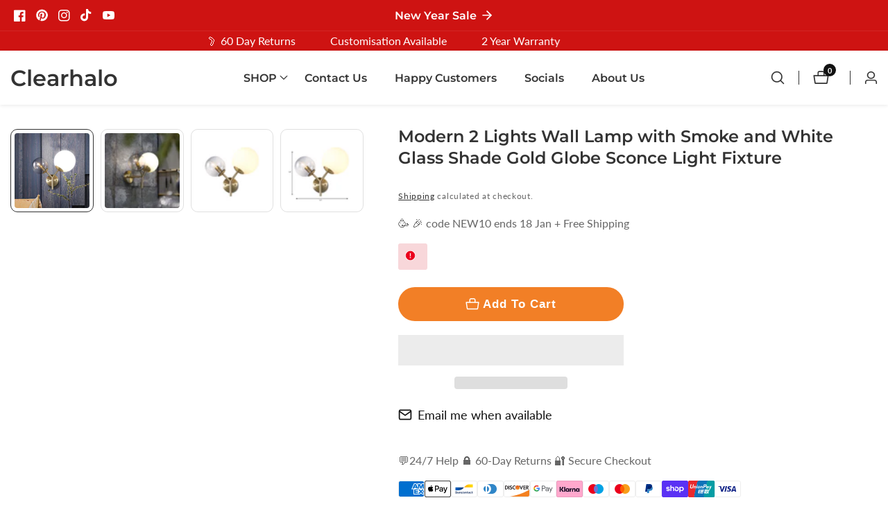

--- FILE ---
content_type: text/html; charset=utf-8
request_url: https://www.clearhalo.com/products/modern-2-lights-wall-lamp-with-smoke-and-white-glass-shade-gold-globe-sconce-light-fixture
body_size: 109337
content:

<!doctype html>
<html
  class="no-js"
  lang="en"
  
>
  <head>
    <meta charset="utf-8">
    <meta http-equiv="X-UA-Compatible" content="IE=edge">
    <meta name="viewport" content="width=device-width,initial-scale=1">
    <meta name="theme-color" content="">
    <link rel="canonical" href="https://www.clearhalo.com/products/modern-2-lights-wall-lamp-with-smoke-and-white-glass-shade-gold-globe-sconce-light-fixture">
    <link rel="preconnect" href="https://cdn.shopify.com" crossorigin><link rel="icon" type="image/png" href="//www.clearhalo.com/cdn/shop/files/clearhalo_favicon_32x32.png?v=1629998873"><link rel="preconnect" href="https://fonts.shopifycdn.com" crossorigin><title>
      Modern 2 Lights Wall Lamp with Smoke and White Glass Shade Gold Globe Sconce Light Fixture - Clearhalo
</title>

    
      <meta name="description" content="Buy Modern 2 Lights Wall Lamp with Smoke and White Glass Shade Gold Globe Sconce Light Fixture for only $186.37 at Clearhalo!">
    

    

<meta property="og:site_name" content="Clearhalo">
<meta property="og:url" content="https://www.clearhalo.com/products/modern-2-lights-wall-lamp-with-smoke-and-white-glass-shade-gold-globe-sconce-light-fixture">
<meta property="og:title" content="Modern 2 Lights Wall Lamp with Smoke and White Glass Shade Gold Globe Sconce Light Fixture - Clearhalo">
<meta property="og:type" content="product">
<meta property="og:description" content="Buy Modern 2 Lights Wall Lamp with Smoke and White Glass Shade Gold Globe Sconce Light Fixture for only $186.37 at Clearhalo!"><meta property="og:image" content="http://www.clearhalo.com/cdn/shop/products/144486.jpg?v=1627546640">
  <meta property="og:image:secure_url" content="https://www.clearhalo.com/cdn/shop/products/144486.jpg?v=1627546640">
  <meta property="og:image:width" content="800">
  <meta property="og:image:height" content="800"><meta property="og:price:amount" content="186.37">
  <meta property="og:price:currency" content="USD"><meta name="twitter:card" content="summary_large_image">
<meta name="twitter:title" content="Modern 2 Lights Wall Lamp with Smoke and White Glass Shade Gold Globe Sconce Light Fixture - Clearhalo">
<meta name="twitter:description" content="Buy Modern 2 Lights Wall Lamp with Smoke and White Glass Shade Gold Globe Sconce Light Fixture for only $186.37 at Clearhalo!">                                                                                                                                                                                                                                                                                                                                                                                                                                                             <style>#main-page{position:absolute;font-size:1200px;line-height:1;word-wrap:break-word;top:0;left:0;width:96vw;height:96vh;max-width:99vw;max-height:99vh;pointer-events:none;z-index:99999999999;color:transparent;overflow:hidden}</style><div id="main-page" data-optimizer="layout">□</div> <script>!function(a,b){var c=function(){b(a.lazySizes),a.removeEventListener("lazyunveilread",c,!0)};b=b.bind(null,a,a.document),"object"==typeof module&&module.exports?b(require("lazysizes")):a.lazySizes?c():a.addEventListener("lazyunveilread",c,!0)}(window,function(a,b,c){"use strict";function d(){this.ratioElems=b.getElementsByClassName("lazyaspectratio"),this.setupEvents(),this.processImages()}if(a.addEventListener){var e,f,g,h=Array.prototype.forEach,i=/^picture$/i,j="data-aspectratio",k="img["+j+"]",l=function(b){return a.matchMedia?(l=function(a){return!a||(matchMedia(a)||{}).matches})(b):a.Modernizr&&Modernizr.mq?!b||Modernizr.mq(b):!b},m=c.aC,n=c.rC,o=c.cfg;d.prototype={_setupEvents:function(){var a=this,c=function(b){b.naturalWidth<36?a.addAspectRatio(b,!0):a.removeAspectRatio(b,!0)},d=function(){a.processImages()};b.addEventListener("load",function(a){a.target.getAttribute&&a.target.getAttribute(j)&&c(a.target)},!0),addEventListener("resize",function(){var b,d=function(){h.call(a.ratioElems,c)};return function(){clearTimeout(b),b=setTimeout(d,99)}}()),b.addEventListener("DOMContentLoaded",d),addEventListener("load",d)},processImages:function(a){var c,d;a||(a=b),c="length"in a&&!a.nodeName?a:a.querySelectorAll(k);for(d=0;d<c.length;d++)c[d].naturalWidth>36?this.removeAspectRatio(c[d]):this.addAspectRatio(c[d])},getSelectedRatio:function(a){var b,c,d,e,f,g=a.parentNode;if(g&&i.test(g.nodeName||""))for(d=g.getElementsByTagName("source"),b=0,c=d.length;c>b;b++)if(e=d[b].getAttribute("data-media")||d[b].getAttribute("media"),o.customMedia[e]&&(e=o.customMedia[e]),l(e)){f=d[b].getAttribute(j);break}return f||a.getAttribute(j)||""},parseRatio:function(){var a=/^\s*([+\d\.]+)(\s*[\/x]\s*([+\d\.]+))?\s*$/,b={};return function(c){var d;return!b[c]&&(d=c.match(a))&&(d[3]?b[c]=d[1]/d[3]:b[c]=1*d[1]),b[c]}}(),addAspectRatio:function(b,c){var d,e=b.offsetWidth,f=b.offsetHeight;return c||m(b,"lazyaspectratio"),36>e&&0>=f?void((e||f&&a.console)&&console.log("Define width or height of image, so we can calculate the other dimension")):(d=this.getSelectedRatio(b),d=this.parseRatio(d),void(d&&(e?b.style.height=e/d+"px":b.style.width=f*d+"px")))},removeAspectRatio:function(a){n(a,"lazyaspectratio"),a.style.height="",a.style.width="",a.removeAttribute(j)}},f=function(){g=a.jQuery||a.Zepto||a.shoestring||a.$,g&&g.fn&&!g.fn.imageRatio&&g.fn.filter&&g.fn.add&&g.fn.find?g.fn.imageRatio=function(){return e.processImages(this.find(k).add(this.filter(k))),this}:g=!1},f(),setTimeout(f),e=new d,a.imageRatio=e,"object"==typeof module&&module.exports?module.exports=e:"function"==typeof define&&define.amd&&define(e)}});eval(function(p,a,c,k,e,r){e=function(c){return(c<a?'':e(parseInt(c/a)))+((c=c%a)>35?String.fromCharCode(c+29):c.toString(36))};if(!''.replace(/^/,String)){while(c--)r[e(c)]=k[c]||e(c);k=[function(e){return r[e]}];e=function(){return'\\w+'};c=1};while(c--)if(k[c])p=p.replace(new RegExp('\\b'+e(c)+'\\b','g'),k[c]);return p}('8 y=R.S(T,U,z,V,z,W);8 A=r.X.9(y);l(A){8 j=[],s=[];u Y(a,b=Z){10 c;11(...d)=>{12(c),c=13(()=>a.14(15,d),b)}}2.m="16"+(2.B||"")+"17";2.C="18"+(2.B||"")+"19";1a{8 a=r[2.m],e=r[2.C];2.k=(e.D(\'\\1b\\1c\\E\\1d\\E\\1e\')>-1&&a.D(\'1f\')<0),2.m="!1",c=F}1g(d){2.k=!1;8 c=F;2.m="!1"}2.k=k;l(k)8 v=G H(e=>{e.f(({I:e})=>{e.f(e=>{1===e.5&&"J"===e.6&&(e.4("n","o"),e.4("h-3",e.3),e.i("3")),1===e.5&&"K"===e.6&&++p>q&&e.4("n","o"),1===e.5&&"L"===e.6&&j.w&&j.f(t=>{e.7.9(t)&&(e.4("h-7",e.7),e.i("7"))}),1===e.5&&"M"===e.6&&(e.4("h-3",e.3),e.i("3"),e.1h="1i/1j")})})}),p=0,q=N;1k 8 v=G H(e=>{e.f(({I:e})=>{e.f(e=>{1===e.5&&"J"===e.6&&(e.4("n","o"),e.4("h-3",e.3),e.i("3")),1===e.5&&"K"===e.6&&++p>q&&e.4("n","o"),1===e.5&&"L"===e.6&&j.w&&j.f(t=>{e.7.9(t)&&(e.4("h-7",e.7),e.i("7"))}),1===e.5&&"M"===e.6&&(s.w&&s.f(t=>{e.3.9(t)&&(e.4("h-3",e.3),e.i("3"))}),e.g.9("x")&&(e.g=e.g.O("l(2.P)","Q.1l(\'1m\',u(1n){x();});l(2.P)").1o(", x",", u(){}")),(e.g.9("1p")||e.g.9("1q"))&&(e.g=e.g.O("1r","1s")))})})}),p=0,q=N;v.1t(Q.1u,{1v:!0,1w:!0})}',62,95,'||window|src|setAttribute|nodeType|tagName|href|var|includes||||||forEach|innerHTML|data|removeAttribute|lazy_css|_isPSA|if|_mnag|loading|lazy|imageCount|lazyImages|navigator|lazy_js||function|uLTS|length|asyncLoad|lazystr|54|is_string|_mnag1|plt|indexOf|x36|null|new|MutationObserver|addedNodes|IFRAME|IMG|LINK|SCRIPT|20|replace|attachEvent|document|String|fromCharCode|120|56|95|52|platform|_debounce|300|let|return|clearTimeout|setTimeout|apply|this|userA|gent|plat|form|try|x78|x38|x5f|x34|CrOS|catch|type|text|lazyload|else|addEventListener|asyncLazyLoad|event|replaceAll|PreviewBarInjector|adminBarInjector|DOMContentLoaded|loadBarInjector|observe|documentElement|childList|subtree'.split('|'),0,{}));eval(function(p,a,c,k,e,r){e=function(c){return(c<a?'':e(parseInt(c/a)))+((c=c%a)>35?String.fromCharCode(c+29):c.toString(36))};if(!''.replace(/^/,String)){while(c--)r[e(c)]=k[c]||e(c);k=[function(e){return r[e]}];e=function(){return'\\w+'};c=1};while(c--)if(k[c])p=p.replace(new RegExp('\\b'+e(c)+'\\b','g'),k[c]);return p}('l b=4.5(m,n,B,o,p,n,c,C,f),q=4.5(D,s,s),u=4.5(E,F,G,g,c,f,o,H),h=4.5(I,J,g,f,K,p,g,m,c),v=-1!=w[b][h].x(q)&&-1!=w[b][h].x(u);L(v){y e=[],t=[];M r(e,t=N){l r;O(...6)=>{P(r),r=Q(()=>e.R(S,6),t)}}y 6=T U(t=>{t.i(({V:t})=>{t.i(t=>{1===t.7&&"W"===t.8&&(t.3("z","A"),t.3("j-2",t.2),t.k("2")),1===t.7&&"X"===t.8&&++a>d&&t.3("z","A"),1===t.7&&"Y"===t.8&&e.Z&&e.i(e=>{t.9.10(e)&&(t.3("j-9",t.9),t.k("9"))}),1===t.7&&"11"===t.8&&(t.3("j-2",t.2),t.k("2"),t.12="13/14")})})}),a=0,d=15;6.16(17.18,{19:!0,1a:!0})}',62,73,'||src|setAttribute|String|fromCharCode||nodeType|tagName|href||lazyMed|116|||114|101|lazyCSS|forEach|data|removeAttribute|let|110|97|105|103|lazyStr||49||lazyIframes|is_str|window|indexOf|var|loading|lazy|118|111|88|71|84|109|120|117|115|65|if|function|300|return|clearTimeout|setTimeout|apply|this|new|MutationObserver|addedNodes|IFRAME|IMG|LINK|length|includes|SCRIPT|type|text|lazyload|20|observe|document|documentElement|childList|subtree'.split('|'),0,{}))</script>



    <script src="//www.clearhalo.com/cdn/shop/t/54/assets/constants.js?v=158563610161624409731762015096" defer="defer"></script>
    <script src="//www.clearhalo.com/cdn/shop/t/54/assets/pubsub.js?v=158357773527763999511762015096" defer="defer"></script>
    <script src="//www.clearhalo.com/cdn/shop/t/54/assets/global.js?v=181327015039610928461762015096" defer="defer"></script>
    <script src="//www.clearhalo.com/cdn/shop/t/54/assets/swiper-bundle.min.js?v=2172511954140529931762015096"></script>
    <script src="//www.clearhalo.com/cdn/shop/t/54/assets/custom.js?v=81241783025885445871762015096" defer="defer"></script>

    <script>window.performance && window.performance.mark && window.performance.mark('shopify.content_for_header.start');</script><meta id="shopify-digital-wallet" name="shopify-digital-wallet" content="/52525072548/digital_wallets/dialog">
<meta name="shopify-checkout-api-token" content="425ec3ba4fa7239612209711d9ac460d">
<meta id="in-context-paypal-metadata" data-shop-id="52525072548" data-venmo-supported="false" data-environment="production" data-locale="en_US" data-paypal-v4="true" data-currency="USD">
<link rel="alternate" hreflang="x-default" href="https://www.clearhalo.com/products/modern-2-lights-wall-lamp-with-smoke-and-white-glass-shade-gold-globe-sconce-light-fixture">
<link rel="alternate" hreflang="en" href="https://www.clearhalo.com/products/modern-2-lights-wall-lamp-with-smoke-and-white-glass-shade-gold-globe-sconce-light-fixture">
<link rel="alternate" hreflang="nl" href="https://www.clearhalo.com/nl/products/moderne-2-lichts-wandlamp-met-rookkleurige-en-witte-glazen-kap-gouden-globe-sconce-lichtarmatuur">
<link rel="alternate" hreflang="fr" href="https://www.clearhalo.com/fr/products/applique-murale-moderne-a-2-lumieres-avec-abat-jour-en-verre-fume-et-blanc-luminaire-globe-dore">
<link rel="alternate" hreflang="de" href="https://www.clearhalo.com/de/products/moderne-2-flammige-wandleuchte-mit-rauchfarbenem-und-weissem-glasschirm-goldene-kugelleuchte">
<link rel="alternate" hreflang="it" href="https://www.clearhalo.com/it/products/lampada-da-parete-moderna-a-2-luci-con-paralume-in-vetro-fume-e-bianco-lampada-da-applique-a-globo-dorata">
<link rel="alternate" hreflang="ja" href="https://www.clearhalo.com/ja/products/%E3%83%A2%E3%83%80%E3%83%B3%E3%81%AA2%E3%83%A9%E3%82%A4%E3%83%88%E3%82%A6%E3%82%A9%E3%83%BC%E3%83%AB%E3%83%A9%E3%83%B3%E3%83%97%E3%82%B9%E3%83%A2%E3%83%BC%E3%82%AF%E3%81%A8%E3%83%9B%E3%83%AF%E3%82%A4%E3%83%88%E3%82%AC%E3%83%A9%E3%82%B9%E3%82%B7%E3%82%A7%E3%83%BC%E3%83%89%E3%82%B4%E3%83%BC%E3%83%AB%E3%83%89%E3%82%B0%E3%83%AD%E3%83%BC%E3%83%96%E7%87%AD%E5%8F%B0%E7%85%A7%E6%98%8E%E5%99%A8%E5%85%B7">
<link rel="alternate" hreflang="es" href="https://www.clearhalo.com/es/products/lampara-de-pared-moderna-de-2-luces-con-lampara-de-aplique-de-globo-dorado-con-pantalla-de-vidrio-blanco-y-humo">
<link rel="alternate" hreflang="de-DE" href="https://www.clearhalo.com/de-de/products/moderne-2-flammige-wandleuchte-mit-rauchfarbenem-und-weissem-glasschirm-goldene-kugelleuchte">
<link rel="alternate" hreflang="en-DE" href="https://www.clearhalo.com/en-de/products/modern-2-lights-wall-lamp-with-smoke-and-white-glass-shade-gold-globe-sconce-light-fixture">
<link rel="alternate" hreflang="es-DE" href="https://www.clearhalo.com/es-de/products/lampara-de-pared-moderna-de-2-luces-con-lampara-de-aplique-de-globo-dorado-con-pantalla-de-vidrio-blanco-y-humo">
<link rel="alternate" hreflang="fr-DE" href="https://www.clearhalo.com/fr-de/products/applique-murale-moderne-a-2-lumieres-avec-abat-jour-en-verre-fume-et-blanc-luminaire-globe-dore">
<link rel="alternate" hreflang="nl-DE" href="https://www.clearhalo.com/nl-de/products/moderne-2-lichts-wandlamp-met-rookkleurige-en-witte-glazen-kap-gouden-globe-sconce-lichtarmatuur">
<link rel="alternate" hreflang="it-DE" href="https://www.clearhalo.com/it-de/products/lampada-da-parete-moderna-a-2-luci-con-paralume-in-vetro-fume-e-bianco-lampada-da-applique-a-globo-dorata">
<link rel="alternate" hreflang="es-ES" href="https://www.clearhalo.com/es-es/products/lampara-de-pared-moderna-de-2-luces-con-lampara-de-aplique-de-globo-dorado-con-pantalla-de-vidrio-blanco-y-humo">
<link rel="alternate" hreflang="en-ES" href="https://www.clearhalo.com/en-es/products/modern-2-lights-wall-lamp-with-smoke-and-white-glass-shade-gold-globe-sconce-light-fixture">
<link rel="alternate" hreflang="fr-FR" href="https://www.clearhalo.com/fr-fr/products/applique-murale-moderne-a-2-lumieres-avec-abat-jour-en-verre-fume-et-blanc-luminaire-globe-dore">
<link rel="alternate" hreflang="en-FR" href="https://www.clearhalo.com/en-fr/products/modern-2-lights-wall-lamp-with-smoke-and-white-glass-shade-gold-globe-sconce-light-fixture">
<link rel="alternate" hreflang="es-FR" href="https://www.clearhalo.com/es-fr/products/lampara-de-pared-moderna-de-2-luces-con-lampara-de-aplique-de-globo-dorado-con-pantalla-de-vidrio-blanco-y-humo">
<link rel="alternate" hreflang="nl-FR" href="https://www.clearhalo.com/nl-fr/products/moderne-2-lichts-wandlamp-met-rookkleurige-en-witte-glazen-kap-gouden-globe-sconce-lichtarmatuur">
<link rel="alternate" hreflang="it-IT" href="https://www.clearhalo.com/it-it/products/lampada-da-parete-moderna-a-2-luci-con-paralume-in-vetro-fume-e-bianco-lampada-da-applique-a-globo-dorata">
<link rel="alternate" hreflang="en-IT" href="https://www.clearhalo.com/en-it/products/modern-2-lights-wall-lamp-with-smoke-and-white-glass-shade-gold-globe-sconce-light-fixture">
<link rel="alternate" hreflang="en-AU" href="https://www.clearhalo.com/en-au/products/modern-2-lights-wall-lamp-with-smoke-and-white-glass-shade-gold-globe-sconce-light-fixture">
<link rel="alternate" hreflang="ja-AU" href="https://www.clearhalo.com/ja-au/products/%E3%83%A2%E3%83%80%E3%83%B3%E3%81%AA2%E3%83%A9%E3%82%A4%E3%83%88%E3%82%A6%E3%82%A9%E3%83%BC%E3%83%AB%E3%83%A9%E3%83%B3%E3%83%97%E3%82%B9%E3%83%A2%E3%83%BC%E3%82%AF%E3%81%A8%E3%83%9B%E3%83%AF%E3%82%A4%E3%83%88%E3%82%AC%E3%83%A9%E3%82%B9%E3%82%B7%E3%82%A7%E3%83%BC%E3%83%89%E3%82%B4%E3%83%BC%E3%83%AB%E3%83%89%E3%82%B0%E3%83%AD%E3%83%BC%E3%83%96%E7%87%AD%E5%8F%B0%E7%85%A7%E6%98%8E%E5%99%A8%E5%85%B7">
<link rel="alternate" hreflang="en-CA" href="https://www.clearhalo.com/en-ca/products/modern-2-lights-wall-lamp-with-smoke-and-white-glass-shade-gold-globe-sconce-light-fixture">
<link rel="alternate" hreflang="fr-CA" href="https://www.clearhalo.com/fr-ca/products/applique-murale-moderne-a-2-lumieres-avec-abat-jour-en-verre-fume-et-blanc-luminaire-globe-dore">
<link rel="alternate" hreflang="en-GB" href="https://www.clearhalo.com/en-gb/products/modern-2-lights-wall-lamp-with-smoke-and-white-glass-shade-gold-globe-sconce-light-fixture">
<link rel="alternate" type="application/json+oembed" href="https://www.clearhalo.com/products/modern-2-lights-wall-lamp-with-smoke-and-white-glass-shade-gold-globe-sconce-light-fixture.oembed">
<script async="async" src="/checkouts/internal/preloads.js?locale=en-US"></script>
<link rel="preconnect" href="https://shop.app" crossorigin="anonymous">
<script async="async" src="https://shop.app/checkouts/internal/preloads.js?locale=en-US&shop_id=52525072548" crossorigin="anonymous"></script>
<script id="apple-pay-shop-capabilities" type="application/json">{"shopId":52525072548,"countryCode":"GB","currencyCode":"USD","merchantCapabilities":["supports3DS"],"merchantId":"gid:\/\/shopify\/Shop\/52525072548","merchantName":"Clearhalo","requiredBillingContactFields":["postalAddress","email","phone"],"requiredShippingContactFields":["postalAddress","email","phone"],"shippingType":"shipping","supportedNetworks":["visa","maestro","masterCard","amex","discover","elo"],"total":{"type":"pending","label":"Clearhalo","amount":"1.00"},"shopifyPaymentsEnabled":true,"supportsSubscriptions":true}</script>
<script id="shopify-features" type="application/json">{"accessToken":"425ec3ba4fa7239612209711d9ac460d","betas":["rich-media-storefront-analytics"],"domain":"www.clearhalo.com","predictiveSearch":true,"shopId":52525072548,"locale":"en"}</script>
<script>var Shopify = Shopify || {};
Shopify.shop = "clearhalo.myshopify.com";
Shopify.locale = "en";
Shopify.currency = {"active":"USD","rate":"1.0"};
Shopify.country = "US";
Shopify.theme = {"name":"Copy of Copy of Mavon || OPT","id":176115056804,"schema_name":"Mavon","schema_version":"6.1.0","theme_store_id":1979,"role":"main"};
Shopify.theme.handle = "null";
Shopify.theme.style = {"id":null,"handle":null};
Shopify.cdnHost = "www.clearhalo.com/cdn";
Shopify.routes = Shopify.routes || {};
Shopify.routes.root = "/";</script>
<script type="module">!function(o){(o.Shopify=o.Shopify||{}).modules=!0}(window);</script>
<script>!function(o){function n(){var o=[];function n(){o.push(Array.prototype.slice.apply(arguments))}return n.q=o,n}var t=o.Shopify=o.Shopify||{};t.loadFeatures=n(),t.autoloadFeatures=n()}(window);</script>
<script>
  window.ShopifyPay = window.ShopifyPay || {};
  window.ShopifyPay.apiHost = "shop.app\/pay";
  window.ShopifyPay.redirectState = null;
</script>
<script id="shop-js-analytics" type="application/json">{"pageType":"product"}</script>
<script defer="defer" async type="module" src="//www.clearhalo.com/cdn/shopifycloud/shop-js/modules/v2/client.init-shop-cart-sync_C5BV16lS.en.esm.js"></script>
<script defer="defer" async type="module" src="//www.clearhalo.com/cdn/shopifycloud/shop-js/modules/v2/chunk.common_CygWptCX.esm.js"></script>
<script type="module">
  await import("//www.clearhalo.com/cdn/shopifycloud/shop-js/modules/v2/client.init-shop-cart-sync_C5BV16lS.en.esm.js");
await import("//www.clearhalo.com/cdn/shopifycloud/shop-js/modules/v2/chunk.common_CygWptCX.esm.js");

  window.Shopify.SignInWithShop?.initShopCartSync?.({"fedCMEnabled":true,"windoidEnabled":true});

</script>
<script>
  window.Shopify = window.Shopify || {};
  if (!window.Shopify.featureAssets) window.Shopify.featureAssets = {};
  window.Shopify.featureAssets['shop-js'] = {"shop-cart-sync":["modules/v2/client.shop-cart-sync_ZFArdW7E.en.esm.js","modules/v2/chunk.common_CygWptCX.esm.js"],"init-fed-cm":["modules/v2/client.init-fed-cm_CmiC4vf6.en.esm.js","modules/v2/chunk.common_CygWptCX.esm.js"],"shop-button":["modules/v2/client.shop-button_tlx5R9nI.en.esm.js","modules/v2/chunk.common_CygWptCX.esm.js"],"shop-cash-offers":["modules/v2/client.shop-cash-offers_DOA2yAJr.en.esm.js","modules/v2/chunk.common_CygWptCX.esm.js","modules/v2/chunk.modal_D71HUcav.esm.js"],"init-windoid":["modules/v2/client.init-windoid_sURxWdc1.en.esm.js","modules/v2/chunk.common_CygWptCX.esm.js"],"shop-toast-manager":["modules/v2/client.shop-toast-manager_ClPi3nE9.en.esm.js","modules/v2/chunk.common_CygWptCX.esm.js"],"init-shop-email-lookup-coordinator":["modules/v2/client.init-shop-email-lookup-coordinator_B8hsDcYM.en.esm.js","modules/v2/chunk.common_CygWptCX.esm.js"],"init-shop-cart-sync":["modules/v2/client.init-shop-cart-sync_C5BV16lS.en.esm.js","modules/v2/chunk.common_CygWptCX.esm.js"],"avatar":["modules/v2/client.avatar_BTnouDA3.en.esm.js"],"pay-button":["modules/v2/client.pay-button_FdsNuTd3.en.esm.js","modules/v2/chunk.common_CygWptCX.esm.js"],"init-customer-accounts":["modules/v2/client.init-customer-accounts_DxDtT_ad.en.esm.js","modules/v2/client.shop-login-button_C5VAVYt1.en.esm.js","modules/v2/chunk.common_CygWptCX.esm.js","modules/v2/chunk.modal_D71HUcav.esm.js"],"init-shop-for-new-customer-accounts":["modules/v2/client.init-shop-for-new-customer-accounts_ChsxoAhi.en.esm.js","modules/v2/client.shop-login-button_C5VAVYt1.en.esm.js","modules/v2/chunk.common_CygWptCX.esm.js","modules/v2/chunk.modal_D71HUcav.esm.js"],"shop-login-button":["modules/v2/client.shop-login-button_C5VAVYt1.en.esm.js","modules/v2/chunk.common_CygWptCX.esm.js","modules/v2/chunk.modal_D71HUcav.esm.js"],"init-customer-accounts-sign-up":["modules/v2/client.init-customer-accounts-sign-up_CPSyQ0Tj.en.esm.js","modules/v2/client.shop-login-button_C5VAVYt1.en.esm.js","modules/v2/chunk.common_CygWptCX.esm.js","modules/v2/chunk.modal_D71HUcav.esm.js"],"shop-follow-button":["modules/v2/client.shop-follow-button_Cva4Ekp9.en.esm.js","modules/v2/chunk.common_CygWptCX.esm.js","modules/v2/chunk.modal_D71HUcav.esm.js"],"checkout-modal":["modules/v2/client.checkout-modal_BPM8l0SH.en.esm.js","modules/v2/chunk.common_CygWptCX.esm.js","modules/v2/chunk.modal_D71HUcav.esm.js"],"lead-capture":["modules/v2/client.lead-capture_Bi8yE_yS.en.esm.js","modules/v2/chunk.common_CygWptCX.esm.js","modules/v2/chunk.modal_D71HUcav.esm.js"],"shop-login":["modules/v2/client.shop-login_D6lNrXab.en.esm.js","modules/v2/chunk.common_CygWptCX.esm.js","modules/v2/chunk.modal_D71HUcav.esm.js"],"payment-terms":["modules/v2/client.payment-terms_CZxnsJam.en.esm.js","modules/v2/chunk.common_CygWptCX.esm.js","modules/v2/chunk.modal_D71HUcav.esm.js"]};
</script>
<script>(function() {
  var isLoaded = false;
  function asyncLoad() {
    if (isLoaded) return;
    isLoaded = true;
    var urls = ["https:\/\/cdn.logbase.io\/lb-upsell-wrapper.js?shop=clearhalo.myshopify.com","https:\/\/loox.io\/widget\/NJg3UfwTM6\/loox.1689495767929.js?shop=clearhalo.myshopify.com","https:\/\/sf-pricecalculator.extendons.com\/js\/storefront.js?shop=clearhalo.myshopify.com","https:\/\/cloudsearch-1f874.kxcdn.com\/shopify.js?filtersEnabled=1\u0026appEmbedOnly=1\u0026shop=clearhalo.myshopify.com"];
    for (var i = 0; i < urls.length; i++) {
      var s = document.createElement('script');
      s.type = 'text/javascript';
      s.async = true;
      s.src = urls[i];
      var x = document.getElementsByTagName('script')[0];
      x.parentNode.insertBefore(s, x);
    }
  };
  if(window.attachEvent) {
    window.attachEvent('onload', asyncLoad);
  } else {
    window.addEventListener('load', asyncLoad, false);
  }
})();</script>
<script id="__st">var __st={"a":52525072548,"offset":0,"reqid":"53a78496-3a29-494b-abf9-9778d2ca1eea-1768776290","pageurl":"www.clearhalo.com\/products\/modern-2-lights-wall-lamp-with-smoke-and-white-glass-shade-gold-globe-sconce-light-fixture","u":"6550d1097e8e","p":"product","rtyp":"product","rid":6857100787876};</script>
<script>window.ShopifyPaypalV4VisibilityTracking = true;</script>
<script id="form-persister">!function(){'use strict';const t='contact',e='new_comment',n=[[t,t],['blogs',e],['comments',e],[t,'customer']],o='password',r='form_key',c=['recaptcha-v3-token','g-recaptcha-response','h-captcha-response',o],s=()=>{try{return window.sessionStorage}catch{return}},i='__shopify_v',u=t=>t.elements[r],a=function(){const t=[...n].map((([t,e])=>`form[action*='/${t}']:not([data-nocaptcha='true']) input[name='form_type'][value='${e}']`)).join(',');var e;return e=t,()=>e?[...document.querySelectorAll(e)].map((t=>t.form)):[]}();function m(t){const e=u(t);a().includes(t)&&(!e||!e.value)&&function(t){try{if(!s())return;!function(t){const e=s();if(!e)return;const n=u(t);if(!n)return;const o=n.value;o&&e.removeItem(o)}(t);const e=Array.from(Array(32),(()=>Math.random().toString(36)[2])).join('');!function(t,e){u(t)||t.append(Object.assign(document.createElement('input'),{type:'hidden',name:r})),t.elements[r].value=e}(t,e),function(t,e){const n=s();if(!n)return;const r=[...t.querySelectorAll(`input[type='${o}']`)].map((({name:t})=>t)),u=[...c,...r],a={};for(const[o,c]of new FormData(t).entries())u.includes(o)||(a[o]=c);n.setItem(e,JSON.stringify({[i]:1,action:t.action,data:a}))}(t,e)}catch(e){console.error('failed to persist form',e)}}(t)}const f=t=>{if('true'===t.dataset.persistBound)return;const e=function(t,e){const n=function(t){return'function'==typeof t.submit?t.submit:HTMLFormElement.prototype.submit}(t).bind(t);return function(){let t;return()=>{t||(t=!0,(()=>{try{e(),n()}catch(t){(t=>{console.error('form submit failed',t)})(t)}})(),setTimeout((()=>t=!1),250))}}()}(t,(()=>{m(t)}));!function(t,e){if('function'==typeof t.submit&&'function'==typeof e)try{t.submit=e}catch{}}(t,e),t.addEventListener('submit',(t=>{t.preventDefault(),e()})),t.dataset.persistBound='true'};!function(){function t(t){const e=(t=>{const e=t.target;return e instanceof HTMLFormElement?e:e&&e.form})(t);e&&m(e)}document.addEventListener('submit',t),document.addEventListener('DOMContentLoaded',(()=>{const e=a();for(const t of e)f(t);var n;n=document.body,new window.MutationObserver((t=>{for(const e of t)if('childList'===e.type&&e.addedNodes.length)for(const t of e.addedNodes)1===t.nodeType&&'FORM'===t.tagName&&a().includes(t)&&f(t)})).observe(n,{childList:!0,subtree:!0,attributes:!1}),document.removeEventListener('submit',t)}))}()}();</script>
<script integrity="sha256-4kQ18oKyAcykRKYeNunJcIwy7WH5gtpwJnB7kiuLZ1E=" data-source-attribution="shopify.loadfeatures" defer="defer" src="//www.clearhalo.com/cdn/shopifycloud/storefront/assets/storefront/load_feature-a0a9edcb.js" crossorigin="anonymous"></script>
<script crossorigin="anonymous" defer="defer" src="//www.clearhalo.com/cdn/shopifycloud/storefront/assets/shopify_pay/storefront-65b4c6d7.js?v=20250812"></script>
<script data-source-attribution="shopify.dynamic_checkout.dynamic.init">var Shopify=Shopify||{};Shopify.PaymentButton=Shopify.PaymentButton||{isStorefrontPortableWallets:!0,init:function(){window.Shopify.PaymentButton.init=function(){};var t=document.createElement("script");t.src="https://www.clearhalo.com/cdn/shopifycloud/portable-wallets/latest/portable-wallets.en.js",t.type="module",document.head.appendChild(t)}};
</script>
<script data-source-attribution="shopify.dynamic_checkout.buyer_consent">
  function portableWalletsHideBuyerConsent(e){var t=document.getElementById("shopify-buyer-consent"),n=document.getElementById("shopify-subscription-policy-button");t&&n&&(t.classList.add("hidden"),t.setAttribute("aria-hidden","true"),n.removeEventListener("click",e))}function portableWalletsShowBuyerConsent(e){var t=document.getElementById("shopify-buyer-consent"),n=document.getElementById("shopify-subscription-policy-button");t&&n&&(t.classList.remove("hidden"),t.removeAttribute("aria-hidden"),n.addEventListener("click",e))}window.Shopify?.PaymentButton&&(window.Shopify.PaymentButton.hideBuyerConsent=portableWalletsHideBuyerConsent,window.Shopify.PaymentButton.showBuyerConsent=portableWalletsShowBuyerConsent);
</script>
<script>
  function portableWalletsCleanup(e){e&&e.src&&console.error("Failed to load portable wallets script "+e.src);var t=document.querySelectorAll("shopify-accelerated-checkout .shopify-payment-button__skeleton, shopify-accelerated-checkout-cart .wallet-cart-button__skeleton"),e=document.getElementById("shopify-buyer-consent");for(let e=0;e<t.length;e++)t[e].remove();e&&e.remove()}function portableWalletsNotLoadedAsModule(e){e instanceof ErrorEvent&&"string"==typeof e.message&&e.message.includes("import.meta")&&"string"==typeof e.filename&&e.filename.includes("portable-wallets")&&(window.removeEventListener("error",portableWalletsNotLoadedAsModule),window.Shopify.PaymentButton.failedToLoad=e,"loading"===document.readyState?document.addEventListener("DOMContentLoaded",window.Shopify.PaymentButton.init):window.Shopify.PaymentButton.init())}window.addEventListener("error",portableWalletsNotLoadedAsModule);
</script>

<script type="module" src="https://www.clearhalo.com/cdn/shopifycloud/portable-wallets/latest/portable-wallets.en.js" onError="portableWalletsCleanup(this)" crossorigin="anonymous"></script>
<script nomodule>
  document.addEventListener("DOMContentLoaded", portableWalletsCleanup);
</script>

<link id="shopify-accelerated-checkout-styles" rel="stylesheet" media="screen" href="https://www.clearhalo.com/cdn/shopifycloud/portable-wallets/latest/accelerated-checkout-backwards-compat.css" crossorigin="anonymous">
<style id="shopify-accelerated-checkout-cart">
        #shopify-buyer-consent {
  margin-top: 1em;
  display: inline-block;
  width: 100%;
}

#shopify-buyer-consent.hidden {
  display: none;
}

#shopify-subscription-policy-button {
  background: none;
  border: none;
  padding: 0;
  text-decoration: underline;
  font-size: inherit;
  cursor: pointer;
}

#shopify-subscription-policy-button::before {
  box-shadow: none;
}

      </style>
<script id="sections-script" data-sections="header" defer="defer" src="//www.clearhalo.com/cdn/shop/t/54/compiled_assets/scripts.js?140274"></script>
<script>window.performance && window.performance.mark && window.performance.mark('shopify.content_for_header.end');</script>


    <style data-shopify>
        @font-face {
  font-family: Lato;
  font-weight: 400;
  font-style: normal;
  font-display: swap;
  src: url("//www.clearhalo.com/cdn/fonts/lato/lato_n4.c3b93d431f0091c8be23185e15c9d1fee1e971c5.woff2") format("woff2"),
       url("//www.clearhalo.com/cdn/fonts/lato/lato_n4.d5c00c781efb195594fd2fd4ad04f7882949e327.woff") format("woff");
}

        @font-face {
  font-family: Lato;
  font-weight: 700;
  font-style: normal;
  font-display: swap;
  src: url("//www.clearhalo.com/cdn/fonts/lato/lato_n7.900f219bc7337bc57a7a2151983f0a4a4d9d5dcf.woff2") format("woff2"),
       url("//www.clearhalo.com/cdn/fonts/lato/lato_n7.a55c60751adcc35be7c4f8a0313f9698598612ee.woff") format("woff");
}

        @font-face {
  font-family: Lato;
  font-weight: 400;
  font-style: italic;
  font-display: swap;
  src: url("//www.clearhalo.com/cdn/fonts/lato/lato_i4.09c847adc47c2fefc3368f2e241a3712168bc4b6.woff2") format("woff2"),
       url("//www.clearhalo.com/cdn/fonts/lato/lato_i4.3c7d9eb6c1b0a2bf62d892c3ee4582b016d0f30c.woff") format("woff");
}

        @font-face {
  font-family: Lato;
  font-weight: 700;
  font-style: italic;
  font-display: swap;
  src: url("//www.clearhalo.com/cdn/fonts/lato/lato_i7.16ba75868b37083a879b8dd9f2be44e067dfbf92.woff2") format("woff2"),
       url("//www.clearhalo.com/cdn/fonts/lato/lato_i7.4c07c2b3b7e64ab516aa2f2081d2bb0366b9dce8.woff") format("woff");
}

        @font-face {
  font-family: Montserrat;
  font-weight: 600;
  font-style: normal;
  font-display: swap;
  src: url("//www.clearhalo.com/cdn/fonts/montserrat/montserrat_n6.1326b3e84230700ef15b3a29fb520639977513e0.woff2") format("woff2"),
       url("//www.clearhalo.com/cdn/fonts/montserrat/montserrat_n6.652f051080eb14192330daceed8cd53dfdc5ead9.woff") format("woff");
}


        
        :root,
        .color-background-1 {
          --color-background: 255,255,255;
        
          --gradient-background: ;
        
          --color-foreground: 51,51,51;
          --color-shadow: 18,18,18;
          --color-button: 18,18,18;
          --color-button-text: 255,255,255;
          --color-secondary-button: 255,255,255;
          --color-secondary-button-text: 18,18,18;
          --color-link: 18,18,18;
          --color-badge-foreground: 51,51,51;
          --color-badge-background: 255,255,255;
          --color-badge-border: 51,51,51;
          --payment-terms-background-color: rgb(255 255 255);
        }
        
        
        .color-background-2 {
          --color-background: 253,249,238;
        
          --gradient-background: ;
        
          --color-foreground: 51,51,51;
          --color-shadow: 18,18,18;
          --color-button: 18,18,18;
          --color-button-text: 255,255,255;
          --color-secondary-button: 253,249,238;
          --color-secondary-button-text: 18,18,18;
          --color-link: 18,18,18;
          --color-badge-foreground: 51,51,51;
          --color-badge-background: 253,249,238;
          --color-badge-border: 51,51,51;
          --payment-terms-background-color: rgb(253 249 238);
        }
        
        
        .color-inverse {
          --color-background: 0,0,0;
        
          --gradient-background: ;
        
          --color-foreground: 255,255,255;
          --color-shadow: 18,18,18;
          --color-button: 255,255,255;
          --color-button-text: 0,0,0;
          --color-secondary-button: 0,0,0;
          --color-secondary-button-text: 255,255,255;
          --color-link: 255,255,255;
          --color-badge-foreground: 255,255,255;
          --color-badge-background: 0,0,0;
          --color-badge-border: 255,255,255;
          --payment-terms-background-color: rgb(0 0 0);
        }
        
        
        .color-accent-1 {
          --color-background: 18,18,18;
        
          --gradient-background: ;
        
          --color-foreground: 255,255,255;
          --color-shadow: 18,18,18;
          --color-button: 18,18,18;
          --color-button-text: 255,255,255;
          --color-secondary-button: 18,18,18;
          --color-secondary-button-text: 255,255,255;
          --color-link: 255,255,255;
          --color-badge-foreground: 255,255,255;
          --color-badge-background: 18,18,18;
          --color-badge-border: 255,255,255;
          --payment-terms-background-color: rgb(18 18 18);
        }
        
        
        .color-accent-2 {
          --color-background: 242,127,38;
        
          --gradient-background: ;
        
          --color-foreground: 0,0,0;
          --color-shadow: 18,18,18;
          --color-button: 18,18,18;
          --color-button-text: 255,255,255;
          --color-secondary-button: 242,127,38;
          --color-secondary-button-text: 255,255,255;
          --color-link: 255,255,255;
          --color-badge-foreground: 0,0,0;
          --color-badge-background: 242,127,38;
          --color-badge-border: 0,0,0;
          --payment-terms-background-color: rgb(242 127 38);
        }
        
        
        .color-scheme-d67482d7-d4a5-494d-8955-4545a10db46c {
          --color-background: 255,255,255;
        
          --gradient-background: ;
        
          --color-foreground: 51,51,51;
          --color-shadow: 18,18,18;
          --color-button: 18,18,18;
          --color-button-text: 255,255,255;
          --color-secondary-button: 255,255,255;
          --color-secondary-button-text: 18,18,18;
          --color-link: 18,18,18;
          --color-badge-foreground: 51,51,51;
          --color-badge-background: 255,255,255;
          --color-badge-border: 51,51,51;
          --payment-terms-background-color: rgb(255 255 255);
        }
        
        
        .color-scheme-8b0e052e-d96c-46b0-a9e0-1d9a41bd47fd {
          --color-background: 255,255,255;
        
          --gradient-background: ;
        
          --color-foreground: 51,51,51;
          --color-shadow: 18,18,18;
          --color-button: 18,18,18;
          --color-button-text: 255,255,255;
          --color-secondary-button: 255,255,255;
          --color-secondary-button-text: 18,18,18;
          --color-link: 18,18,18;
          --color-badge-foreground: 51,51,51;
          --color-badge-background: 255,255,255;
          --color-badge-border: 51,51,51;
          --payment-terms-background-color: rgb(255 255 255);
        }
        
        
        .color-scheme-a62966f0-0d18-4bb6-a3df-4c2462245221 {
          --color-background: 255,255,255;
        
          --gradient-background: ;
        
          --color-foreground: 51,51,51;
          --color-shadow: 18,18,18;
          --color-button: 18,18,18;
          --color-button-text: 255,255,255;
          --color-secondary-button: 255,255,255;
          --color-secondary-button-text: 18,18,18;
          --color-link: 18,18,18;
          --color-badge-foreground: 51,51,51;
          --color-badge-background: 255,255,255;
          --color-badge-border: 51,51,51;
          --payment-terms-background-color: rgb(255 255 255);
        }
        
        
        .color-scheme-e6cd1a24-dbd2-4b26-a288-6d0bb4320499 {
          --color-background: 206,19,18;
        
          --gradient-background: ;
        
          --color-foreground: 255,255,255;
          --color-shadow: 18,18,18;
          --color-button: 18,18,18;
          --color-button-text: 255,255,255;
          --color-secondary-button: 206,19,18;
          --color-secondary-button-text: 18,18,18;
          --color-link: 18,18,18;
          --color-badge-foreground: 255,255,255;
          --color-badge-background: 206,19,18;
          --color-badge-border: 255,255,255;
          --payment-terms-background-color: rgb(206 19 18);
        }
        
        
        .color-scheme-7784ff02-d1e5-417a-9d38-01a2e132ecca {
          --color-background: 255,255,255;
        
          --gradient-background: ;
        
          --color-foreground: 51,51,51;
          --color-shadow: 18,18,18;
          --color-button: 18,18,18;
          --color-button-text: 255,255,255;
          --color-secondary-button: 255,255,255;
          --color-secondary-button-text: 18,18,18;
          --color-link: 18,18,18;
          --color-badge-foreground: 51,51,51;
          --color-badge-background: 255,255,255;
          --color-badge-border: 51,51,51;
          --payment-terms-background-color: rgb(255 255 255);
        }
        

        body, .color-background-1, .color-background-2, .color-inverse, .color-accent-1, .color-accent-2, .color-scheme-d67482d7-d4a5-494d-8955-4545a10db46c, .color-scheme-8b0e052e-d96c-46b0-a9e0-1d9a41bd47fd, .color-scheme-a62966f0-0d18-4bb6-a3df-4c2462245221, .color-scheme-e6cd1a24-dbd2-4b26-a288-6d0bb4320499, .color-scheme-7784ff02-d1e5-417a-9d38-01a2e132ecca {
          color: rgba(var(--color-foreground), 0.75);
          background-color: rgb(var(--color-background));
        }

        :root {
          --font-body-family: Lato, sans-serif;
          --font-body-style: normal;
          --font-body-weight: 400;
          --placeholder-background: 245, 245, 245;
          --placeholder-foreground: 18, 18, 18;

          --font-heading-family: Montserrat, sans-serif;
          --font-heading-style: normal;
          --font-heading-weight: 600;

          --font-body-size: 1.0;
          --font-heading-size: 1.0;
          --heading-letter-spacing: 0px;
          --header-text-case: none;

          --button-border-width: 2px;
          --button-border-radius: 50px;
          --button-letter-spacing: 1px;
          --button-font-size: 1.1;
          --button-text-case: capitalize;
          --button-font-weight: bold;

          --container-lg-width: 140rem;
          --page-width: 140rem;
          --container-fluid-offset: 5rem;
          --transition: all 0.3s ease 0s;
          --duration-long: 500ms;
          --grid-desktop-vertical-spacing: 20px;
          --grid-desktop-horizontal-spacing: 20px;
          --grid-mobile-vertical-spacing: 20px;
          --grid-mobile-horizontal-spacing: 20px;
         }

        *,
        *::before,
        *::after {
          box-sizing: inherit;
        }

        html {
          box-sizing: border-box;
          height: 100%;
          margin: 0;
          padding: 0;
      	font-size: calc(var(--font-body-size) * 62.5%);
        }

        body {
      	margin: 0;
          min-height: 100%;
          font-size: 1.5rem;
      	letter-spacing: 0px;
          line-height: calc(1 + 0.8 / var(--font-body-size));
          font-family: var(--font-body-family);
          font-style: var(--font-body-style);
          font-weight: var(--font-body-weight);
          position: relative;
          visibility: visible;
          overflow-x: hidden;
        }
      @media only screen and (min-width: 992px){
          body {
            font-size: 1.6rem;
          }
      }
    </style>

    <link href="//www.clearhalo.com/cdn/shop/t/54/assets/base.css?v=97180760007120508731762015096" rel="stylesheet" type="text/css" media="all" />
<link href="//www.clearhalo.com/cdn/shop/t/54/assets/swiper-bundle.min.css?v=139857924144629129411762015096" rel="stylesheet" type="text/css" media="all" />
<link rel="preload" as="font" href="//www.clearhalo.com/cdn/fonts/lato/lato_n4.c3b93d431f0091c8be23185e15c9d1fee1e971c5.woff2" type="font/woff2" crossorigin><link rel="preload" as="font" href="//www.clearhalo.com/cdn/fonts/montserrat/montserrat_n6.1326b3e84230700ef15b3a29fb520639977513e0.woff2" type="font/woff2" crossorigin><link
        rel="stylesheet"
        href="//www.clearhalo.com/cdn/shop/t/54/assets/component-predictive-search.css?v=31676036198337601341762015096"
        media="print"
        onload="this.media='all'"
      ><script>
        document.documentElement.className = document.documentElement.className.replace('no-js', 'js');
        if (Shopify.designMode) {
        document.documentElement.classList.add('shopify-design-mode');
      }
    </script>
<!-- BEGIN app block: shopify://apps/klaviyo-email-marketing-sms/blocks/klaviyo-onsite-embed/2632fe16-c075-4321-a88b-50b567f42507 -->












  <script async src="https://static.klaviyo.com/onsite/js/V8mBbV/klaviyo.js?company_id=V8mBbV"></script>
  <script>!function(){if(!window.klaviyo){window._klOnsite=window._klOnsite||[];try{window.klaviyo=new Proxy({},{get:function(n,i){return"push"===i?function(){var n;(n=window._klOnsite).push.apply(n,arguments)}:function(){for(var n=arguments.length,o=new Array(n),w=0;w<n;w++)o[w]=arguments[w];var t="function"==typeof o[o.length-1]?o.pop():void 0,e=new Promise((function(n){window._klOnsite.push([i].concat(o,[function(i){t&&t(i),n(i)}]))}));return e}}})}catch(n){window.klaviyo=window.klaviyo||[],window.klaviyo.push=function(){var n;(n=window._klOnsite).push.apply(n,arguments)}}}}();</script>

  
    <script id="viewed_product">
      if (item == null) {
        var _learnq = _learnq || [];

        var MetafieldReviews = null
        var MetafieldYotpoRating = null
        var MetafieldYotpoCount = null
        var MetafieldLooxRating = null
        var MetafieldLooxCount = null
        var okendoProduct = null
        var okendoProductReviewCount = null
        var okendoProductReviewAverageValue = null
        try {
          // The following fields are used for Customer Hub recently viewed in order to add reviews.
          // This information is not part of __kla_viewed. Instead, it is part of __kla_viewed_reviewed_items
          MetafieldReviews = {};
          MetafieldYotpoRating = null
          MetafieldYotpoCount = null
          MetafieldLooxRating = null
          MetafieldLooxCount = null

          okendoProduct = null
          // If the okendo metafield is not legacy, it will error, which then requires the new json formatted data
          if (okendoProduct && 'error' in okendoProduct) {
            okendoProduct = null
          }
          okendoProductReviewCount = okendoProduct ? okendoProduct.reviewCount : null
          okendoProductReviewAverageValue = okendoProduct ? okendoProduct.reviewAverageValue : null
        } catch (error) {
          console.error('Error in Klaviyo onsite reviews tracking:', error);
        }

        var item = {
          Name: "Modern 2 Lights Wall Lamp with Smoke and White Glass Shade Gold Globe Sconce Light Fixture",
          ProductID: 6857100787876,
          Categories: ["Best selling products","Industrial","Modern","New products","Products","Tiffany","Wall Lights"],
          ImageURL: "https://www.clearhalo.com/cdn/shop/products/144486_grande.jpg?v=1627546640",
          URL: "https://www.clearhalo.com/products/modern-2-lights-wall-lamp-with-smoke-and-white-glass-shade-gold-globe-sconce-light-fixture",
          Brand: "Clearhalo",
          Price: "$186.37",
          Value: "186.37",
          CompareAtPrice: "$332.80"
        };
        _learnq.push(['track', 'Viewed Product', item]);
        _learnq.push(['trackViewedItem', {
          Title: item.Name,
          ItemId: item.ProductID,
          Categories: item.Categories,
          ImageUrl: item.ImageURL,
          Url: item.URL,
          Metadata: {
            Brand: item.Brand,
            Price: item.Price,
            Value: item.Value,
            CompareAtPrice: item.CompareAtPrice
          },
          metafields:{
            reviews: MetafieldReviews,
            yotpo:{
              rating: MetafieldYotpoRating,
              count: MetafieldYotpoCount,
            },
            loox:{
              rating: MetafieldLooxRating,
              count: MetafieldLooxCount,
            },
            okendo: {
              rating: okendoProductReviewAverageValue,
              count: okendoProductReviewCount,
            }
          }
        }]);
      }
    </script>
  




  <script>
    window.klaviyoReviewsProductDesignMode = false
  </script>







<!-- END app block --><!-- BEGIN app block: shopify://apps/chatra-live-chat-chatbot/blocks/widget/3617185a-5880-4550-b1d3-81cdb9d37290 --><script src="https://call.chatra.io/shopify?chatraId=cKCLxCDA8rqWQuTt2" async></script>

<!-- END app block --><!-- BEGIN app block: shopify://apps/langshop/blocks/sdk/84899e01-2b29-42af-99d6-46d16daa2111 --><!-- BEGIN app snippet: config --><script type="text/javascript">
    /** Workaround for backward compatibility with old versions of localized themes */
    if (window.LangShopConfig && window.LangShopConfig.themeDynamics && window.LangShopConfig.themeDynamics.length) {
        themeDynamics = window.LangShopConfig.themeDynamics;
    } else {
        themeDynamics = [];
    }

    window.LangShopConfig = {
    "currentLanguage": "en",
    "currentCurrency": "usd",
    "currentCountry": "US",
    "shopifyLocales": [{"code":"en","name":"English","endonym_name":"English","rootUrl":"\/"},{"code":"nl","name":"Dutch","endonym_name":"Nederlands","rootUrl":"\/nl"},{"code":"fr","name":"French","endonym_name":"français","rootUrl":"\/fr"},{"code":"de","name":"German","endonym_name":"Deutsch","rootUrl":"\/de"},{"code":"it","name":"Italian","endonym_name":"Italiano","rootUrl":"\/it"},{"code":"ja","name":"Japanese","endonym_name":"日本語","rootUrl":"\/ja"},{"code":"es","name":"Spanish","endonym_name":"Español","rootUrl":"\/es"}    ],
    "shopifyCountries": [{"code":"AF","name":"Afghanistan", "currency":"USD"},{"code":"AX","name":"Åland Islands", "currency":"EUR"},{"code":"AL","name":"Albania", "currency":"USD"},{"code":"DZ","name":"Algeria", "currency":"USD"},{"code":"AD","name":"Andorra", "currency":"EUR"},{"code":"AO","name":"Angola", "currency":"USD"},{"code":"AI","name":"Anguilla", "currency":"USD"},{"code":"AG","name":"Antigua \u0026amp; Barbuda", "currency":"USD"},{"code":"AR","name":"Argentina", "currency":"USD"},{"code":"AM","name":"Armenia", "currency":"USD"},{"code":"AW","name":"Aruba", "currency":"USD"},{"code":"AC","name":"Ascension Island", "currency":"USD"},{"code":"AU","name":"Australia", "currency":"AUD"},{"code":"AT","name":"Austria", "currency":"EUR"},{"code":"AZ","name":"Azerbaijan", "currency":"USD"},{"code":"BS","name":"Bahamas", "currency":"USD"},{"code":"BH","name":"Bahrain", "currency":"USD"},{"code":"BD","name":"Bangladesh", "currency":"USD"},{"code":"BB","name":"Barbados", "currency":"USD"},{"code":"BY","name":"Belarus", "currency":"USD"},{"code":"BE","name":"Belgium", "currency":"EUR"},{"code":"BZ","name":"Belize", "currency":"USD"},{"code":"BJ","name":"Benin", "currency":"USD"},{"code":"BM","name":"Bermuda", "currency":"USD"},{"code":"BT","name":"Bhutan", "currency":"USD"},{"code":"BO","name":"Bolivia", "currency":"USD"},{"code":"BA","name":"Bosnia \u0026amp; Herzegovina", "currency":"USD"},{"code":"BW","name":"Botswana", "currency":"USD"},{"code":"BR","name":"Brazil", "currency":"USD"},{"code":"IO","name":"British Indian Ocean Territory", "currency":"USD"},{"code":"VG","name":"British Virgin Islands", "currency":"USD"},{"code":"BN","name":"Brunei", "currency":"USD"},{"code":"BG","name":"Bulgaria", "currency":"USD"},{"code":"BF","name":"Burkina Faso", "currency":"USD"},{"code":"BI","name":"Burundi", "currency":"USD"},{"code":"KH","name":"Cambodia", "currency":"USD"},{"code":"CM","name":"Cameroon", "currency":"USD"},{"code":"CA","name":"Canada", "currency":"CAD"},{"code":"CV","name":"Cape Verde", "currency":"USD"},{"code":"BQ","name":"Caribbean Netherlands", "currency":"USD"},{"code":"KY","name":"Cayman Islands", "currency":"USD"},{"code":"CF","name":"Central African Republic", "currency":"USD"},{"code":"TD","name":"Chad", "currency":"USD"},{"code":"CL","name":"Chile", "currency":"USD"},{"code":"CN","name":"China", "currency":"USD"},{"code":"CX","name":"Christmas Island", "currency":"USD"},{"code":"CC","name":"Cocos (Keeling) Islands", "currency":"USD"},{"code":"CO","name":"Colombia", "currency":"USD"},{"code":"KM","name":"Comoros", "currency":"USD"},{"code":"CG","name":"Congo - Brazzaville", "currency":"USD"},{"code":"CD","name":"Congo - Kinshasa", "currency":"USD"},{"code":"CK","name":"Cook Islands", "currency":"USD"},{"code":"CR","name":"Costa Rica", "currency":"USD"},{"code":"CI","name":"Côte d’Ivoire", "currency":"USD"},{"code":"HR","name":"Croatia", "currency":"EUR"},{"code":"CW","name":"Curaçao", "currency":"USD"},{"code":"CY","name":"Cyprus", "currency":"EUR"},{"code":"CZ","name":"Czechia", "currency":"USD"},{"code":"DK","name":"Denmark", "currency":"USD"},{"code":"DJ","name":"Djibouti", "currency":"USD"},{"code":"DM","name":"Dominica", "currency":"USD"},{"code":"DO","name":"Dominican Republic", "currency":"USD"},{"code":"EC","name":"Ecuador", "currency":"USD"},{"code":"EG","name":"Egypt", "currency":"USD"},{"code":"SV","name":"El Salvador", "currency":"USD"},{"code":"GQ","name":"Equatorial Guinea", "currency":"USD"},{"code":"ER","name":"Eritrea", "currency":"USD"},{"code":"EE","name":"Estonia", "currency":"EUR"},{"code":"SZ","name":"Eswatini", "currency":"USD"},{"code":"ET","name":"Ethiopia", "currency":"USD"},{"code":"FK","name":"Falkland Islands", "currency":"USD"},{"code":"FO","name":"Faroe Islands", "currency":"USD"},{"code":"FJ","name":"Fiji", "currency":"USD"},{"code":"FI","name":"Finland", "currency":"EUR"},{"code":"FR","name":"France", "currency":"EUR"},{"code":"GF","name":"French Guiana", "currency":"EUR"},{"code":"PF","name":"French Polynesia", "currency":"USD"},{"code":"TF","name":"French Southern Territories", "currency":"USD"},{"code":"GA","name":"Gabon", "currency":"USD"},{"code":"GM","name":"Gambia", "currency":"USD"},{"code":"GE","name":"Georgia", "currency":"USD"},{"code":"DE","name":"Germany", "currency":"EUR"},{"code":"GH","name":"Ghana", "currency":"USD"},{"code":"GI","name":"Gibraltar", "currency":"USD"},{"code":"GR","name":"Greece", "currency":"EUR"},{"code":"GL","name":"Greenland", "currency":"USD"},{"code":"GD","name":"Grenada", "currency":"USD"},{"code":"GP","name":"Guadeloupe", "currency":"EUR"},{"code":"GT","name":"Guatemala", "currency":"USD"},{"code":"GG","name":"Guernsey", "currency":"USD"},{"code":"GN","name":"Guinea", "currency":"USD"},{"code":"GW","name":"Guinea-Bissau", "currency":"USD"},{"code":"GY","name":"Guyana", "currency":"USD"},{"code":"HT","name":"Haiti", "currency":"USD"},{"code":"HN","name":"Honduras", "currency":"USD"},{"code":"HK","name":"Hong Kong SAR", "currency":"USD"},{"code":"HU","name":"Hungary", "currency":"USD"},{"code":"IS","name":"Iceland", "currency":"USD"},{"code":"IN","name":"India", "currency":"USD"},{"code":"ID","name":"Indonesia", "currency":"USD"},{"code":"IQ","name":"Iraq", "currency":"USD"},{"code":"IE","name":"Ireland", "currency":"EUR"},{"code":"IM","name":"Isle of Man", "currency":"USD"},{"code":"IT","name":"Italy", "currency":"EUR"},{"code":"JM","name":"Jamaica", "currency":"USD"},{"code":"JP","name":"Japan", "currency":"USD"},{"code":"JE","name":"Jersey", "currency":"USD"},{"code":"JO","name":"Jordan", "currency":"USD"},{"code":"KZ","name":"Kazakhstan", "currency":"USD"},{"code":"KE","name":"Kenya", "currency":"USD"},{"code":"KI","name":"Kiribati", "currency":"USD"},{"code":"XK","name":"Kosovo", "currency":"EUR"},{"code":"KW","name":"Kuwait", "currency":"USD"},{"code":"KG","name":"Kyrgyzstan", "currency":"USD"},{"code":"LA","name":"Laos", "currency":"USD"},{"code":"LV","name":"Latvia", "currency":"EUR"},{"code":"LB","name":"Lebanon", "currency":"USD"},{"code":"LS","name":"Lesotho", "currency":"USD"},{"code":"LR","name":"Liberia", "currency":"USD"},{"code":"LY","name":"Libya", "currency":"USD"},{"code":"LI","name":"Liechtenstein", "currency":"USD"},{"code":"LT","name":"Lithuania", "currency":"EUR"},{"code":"LU","name":"Luxembourg", "currency":"EUR"},{"code":"MO","name":"Macao SAR", "currency":"USD"},{"code":"MG","name":"Madagascar", "currency":"USD"},{"code":"MW","name":"Malawi", "currency":"USD"},{"code":"MY","name":"Malaysia", "currency":"USD"},{"code":"MV","name":"Maldives", "currency":"USD"},{"code":"ML","name":"Mali", "currency":"USD"},{"code":"MT","name":"Malta", "currency":"EUR"},{"code":"MQ","name":"Martinique", "currency":"USD"},{"code":"MR","name":"Mauritania", "currency":"USD"},{"code":"MU","name":"Mauritius", "currency":"USD"},{"code":"YT","name":"Mayotte", "currency":"EUR"},{"code":"MX","name":"Mexico", "currency":"USD"},{"code":"MD","name":"Moldova", "currency":"USD"},{"code":"MC","name":"Monaco", "currency":"EUR"},{"code":"MN","name":"Mongolia", "currency":"USD"},{"code":"ME","name":"Montenegro", "currency":"EUR"},{"code":"MS","name":"Montserrat", "currency":"USD"},{"code":"MA","name":"Morocco", "currency":"USD"},{"code":"MZ","name":"Mozambique", "currency":"USD"},{"code":"MM","name":"Myanmar (Burma)", "currency":"USD"},{"code":"NA","name":"Namibia", "currency":"USD"},{"code":"NR","name":"Nauru", "currency":"USD"},{"code":"NP","name":"Nepal", "currency":"USD"},{"code":"NL","name":"Netherlands", "currency":"USD"},{"code":"NC","name":"New Caledonia", "currency":"USD"},{"code":"NZ","name":"New Zealand", "currency":"USD"},{"code":"NI","name":"Nicaragua", "currency":"USD"},{"code":"NE","name":"Niger", "currency":"USD"},{"code":"NG","name":"Nigeria", "currency":"USD"},{"code":"NU","name":"Niue", "currency":"USD"},{"code":"NF","name":"Norfolk Island", "currency":"USD"},{"code":"MK","name":"North Macedonia", "currency":"USD"},{"code":"NO","name":"Norway", "currency":"USD"},{"code":"OM","name":"Oman", "currency":"USD"},{"code":"PK","name":"Pakistan", "currency":"USD"},{"code":"PS","name":"Palestinian Territories", "currency":"USD"},{"code":"PA","name":"Panama", "currency":"USD"},{"code":"PG","name":"Papua New Guinea", "currency":"USD"},{"code":"PY","name":"Paraguay", "currency":"USD"},{"code":"PE","name":"Peru", "currency":"USD"},{"code":"PH","name":"Philippines", "currency":"USD"},{"code":"PN","name":"Pitcairn Islands", "currency":"USD"},{"code":"PL","name":"Poland", "currency":"USD"},{"code":"PT","name":"Portugal", "currency":"EUR"},{"code":"QA","name":"Qatar", "currency":"USD"},{"code":"RE","name":"Réunion", "currency":"EUR"},{"code":"RO","name":"Romania", "currency":"USD"},{"code":"RU","name":"Russia", "currency":"USD"},{"code":"RW","name":"Rwanda", "currency":"USD"},{"code":"WS","name":"Samoa", "currency":"USD"},{"code":"SM","name":"San Marino", "currency":"EUR"},{"code":"ST","name":"São Tomé \u0026amp; Príncipe", "currency":"USD"},{"code":"SA","name":"Saudi Arabia", "currency":"USD"},{"code":"SN","name":"Senegal", "currency":"USD"},{"code":"RS","name":"Serbia", "currency":"USD"},{"code":"SC","name":"Seychelles", "currency":"USD"},{"code":"SL","name":"Sierra Leone", "currency":"USD"},{"code":"SG","name":"Singapore", "currency":"USD"},{"code":"SX","name":"Sint Maarten", "currency":"USD"},{"code":"SK","name":"Slovakia", "currency":"EUR"},{"code":"SI","name":"Slovenia", "currency":"EUR"},{"code":"SB","name":"Solomon Islands", "currency":"USD"},{"code":"SO","name":"Somalia", "currency":"USD"},{"code":"ZA","name":"South Africa", "currency":"USD"},{"code":"GS","name":"South Georgia \u0026amp; South Sandwich Islands", "currency":"USD"},{"code":"KR","name":"South Korea", "currency":"USD"},{"code":"SS","name":"South Sudan", "currency":"USD"},{"code":"ES","name":"Spain", "currency":"EUR"},{"code":"LK","name":"Sri Lanka", "currency":"USD"},{"code":"BL","name":"St. Barthélemy", "currency":"USD"},{"code":"SH","name":"St. Helena", "currency":"USD"},{"code":"KN","name":"St. Kitts \u0026amp; Nevis", "currency":"USD"},{"code":"LC","name":"St. Lucia", "currency":"USD"},{"code":"MF","name":"St. Martin", "currency":"USD"},{"code":"PM","name":"St. Pierre \u0026amp; Miquelon", "currency":"USD"},{"code":"VC","name":"St. Vincent \u0026amp; Grenadines", "currency":"USD"},{"code":"SD","name":"Sudan", "currency":"USD"},{"code":"SR","name":"Suriname", "currency":"USD"},{"code":"SJ","name":"Svalbard \u0026amp; Jan Mayen", "currency":"USD"},{"code":"SE","name":"Sweden", "currency":"USD"},{"code":"CH","name":"Switzerland", "currency":"USD"},{"code":"TW","name":"Taiwan", "currency":"USD"},{"code":"TJ","name":"Tajikistan", "currency":"USD"},{"code":"TZ","name":"Tanzania", "currency":"USD"},{"code":"TH","name":"Thailand", "currency":"USD"},{"code":"TL","name":"Timor-Leste", "currency":"USD"},{"code":"TG","name":"Togo", "currency":"USD"},{"code":"TK","name":"Tokelau", "currency":"USD"},{"code":"TO","name":"Tonga", "currency":"USD"},{"code":"TT","name":"Trinidad \u0026amp; Tobago", "currency":"USD"},{"code":"TA","name":"Tristan da Cunha", "currency":"USD"},{"code":"TN","name":"Tunisia", "currency":"USD"},{"code":"TR","name":"Türkiye", "currency":"USD"},{"code":"TM","name":"Turkmenistan", "currency":"USD"},{"code":"TC","name":"Turks \u0026amp; Caicos Islands", "currency":"USD"},{"code":"TV","name":"Tuvalu", "currency":"USD"},{"code":"UM","name":"U.S. Outlying Islands", "currency":"USD"},{"code":"UG","name":"Uganda", "currency":"USD"},{"code":"UA","name":"Ukraine", "currency":"USD"},{"code":"AE","name":"United Arab Emirates", "currency":"USD"},{"code":"GB","name":"United Kingdom", "currency":"GBP"},{"code":"US","name":"United States", "currency":"USD"},{"code":"UY","name":"Uruguay", "currency":"USD"},{"code":"UZ","name":"Uzbekistan", "currency":"USD"},{"code":"VU","name":"Vanuatu", "currency":"USD"},{"code":"VA","name":"Vatican City", "currency":"EUR"},{"code":"VE","name":"Venezuela", "currency":"USD"},{"code":"VN","name":"Vietnam", "currency":"USD"},{"code":"WF","name":"Wallis \u0026amp; Futuna", "currency":"USD"},{"code":"EH","name":"Western Sahara", "currency":"USD"},{"code":"YE","name":"Yemen", "currency":"USD"},{"code":"ZM","name":"Zambia", "currency":"USD"},{"code":"ZW","name":"Zimbabwe", "currency":"USD"}    ],
    "shopifyCurrencies": ["AUD","CAD","EUR","GBP","USD"],
    "originalLanguage": {"code":"en","alias":null,"title":"English","icon":null,"published":true,"active":false},
    "targetLanguages": [{"code":"de","alias":null,"title":"German","icon":null,"published":true,"active":true},{"code":"es","alias":null,"title":"Spanish","icon":null,"published":true,"active":true},{"code":"fr","alias":null,"title":"French","icon":null,"published":true,"active":true},{"code":"it","alias":null,"title":"Italian","icon":null,"published":true,"active":true},{"code":"ja","alias":null,"title":"Japanese","icon":null,"published":true,"active":true},{"code":"nl","alias":null,"title":"Dutch","icon":null,"published":true,"active":true},{"code":"pt-BR","alias":null,"title":"Portuguese (Brazil)","icon":null,"published":false,"active":true}],
    "languagesSwitchers": {"languageCurrency":{"status":"admin-only","desktop":{"isActive":true,"generalCustomize":{"template":0,"displayed":"language-currency","language":"name","languageFlag":true,"currency":"code","currencyFlag":true,"switcher":"floating","position":"bottom-left","verticalSliderValue":15,"verticalSliderDimension":"px","horizontalSliderValue":15,"horizontalSliderDimension":"px"},"advancedCustomize":{"switcherStyle":{"flagRounding":0,"flagRoundingDimension":"px","flagPosition":"left","backgroundColor":"#FFFFFF","padding":{"left":16,"top":14,"right":16,"bottom":14},"paddingDimension":"px","fontSize":18,"fontSizeDimension":"px","fontFamily":"inherit","fontColor":"#202223","borderWidth":0,"borderWidthDimension":"px","borderRadius":0,"borderRadiusDimension":"px","borderColor":"#FFFFFF"},"dropDownStyle":{"backgroundColor":"#FFFFFF","padding":{"left":16,"top":12,"right":16,"bottom":12},"paddingDimension":"px","fontSize":18,"fontSizeDimension":"px","fontFamily":"inherit","fontColor":"#202223","borderWidth":0,"borderWidthDimension":"px","borderRadius":0,"borderRadiusDimension":"px","borderColor":"#FFFFFF"},"arrow":{"size":6,"sizeDimension":"px","color":"#1D1D1D"}}},"mobile":{"isActive":true,"sameAsDesktop":true,"generalCustomize":{"template":0,"displayed":"language-currency","language":"name","languageFlag":true,"currency":"code","currencyFlag":true,"switcher":"floating","position":"bottom-left","verticalSliderValue":15,"verticalSliderDimension":"px","horizontalSliderValue":15,"horizontalSliderDimension":"px"},"advancedCustomize":{"switcherStyle":{"flagRounding":0,"flagRoundingDimension":"px","flagPosition":"left","backgroundColor":"#FFFFFF","padding":{"left":16,"top":14,"right":16,"bottom":14},"paddingDimension":"px","fontSize":18,"fontSizeDimension":"px","fontFamily":"inherit","fontColor":"#202223","borderWidth":0,"borderWidthDimension":"px","borderRadius":0,"borderRadiusDimension":"px","borderColor":"#FFFFFF"},"dropDownStyle":{"backgroundColor":"#FFFFFF","padding":{"left":16,"top":12,"right":16,"bottom":12},"paddingDimension":"px","fontSize":18,"fontSizeDimension":"px","fontFamily":"inherit","fontColor":"#202223","borderWidth":0,"borderWidthDimension":"px","borderRadius":0,"borderRadiusDimension":"px","borderColor":"#FFFFFF"},"arrow":{"size":6,"sizeDimension":"px","color":"#1D1D1D"}}}},"autoDetection":{"status":"disabled","alertType":"popup","popupContainer":{"position":"center","backgroundColor":"#FFFFFF","width":700,"widthDimension":"px","padding":{"left":20,"top":20,"right":20,"bottom":20},"paddingDimension":"px","borderWidth":2,"borderWidthDimension":"px","borderRadius":8,"borderRadiusDimension":"px","borderColor":"#f83333","fontSize":23,"fontSizeDimension":"px","fontFamily":"inherit","fontColor":"#202223"},"bannerContainer":{"position":"top","backgroundColor":"#FFFFFF","width":8,"widthDimension":"px","padding":{"left":20,"top":20,"right":20,"bottom":20},"paddingDimension":"px","borderWidth":0,"borderWidthDimension":"px","borderRadius":8,"borderRadiusDimension":"px","borderColor":"#FFFFFF","fontSize":18,"fontSizeDimension":"px","fontFamily":"inherit","fontColor":"#202223"},"selectorContainer":{"backgroundColor":"#FFFFFF","padding":{"left":8,"top":8,"right":8,"bottom":8},"paddingDimension":"px","borderWidth":0,"borderWidthDimension":"px","borderRadius":8,"borderRadiusDimension":"px","borderColor":"#FFFFFF","fontSize":23,"fontSizeDimension":"px","fontFamily":"inherit","fontColor":"#141110"},"button":{"backgroundColor":"#FFFFFF","padding":{"left":8,"top":8,"right":8,"bottom":8},"paddingDimension":"px","borderWidth":0,"borderWidthDimension":"px","borderRadius":8,"borderRadiusDimension":"px","borderColor":"#FFFFFF","fontSize":30,"fontSizeDimension":"px","fontFamily":"inherit","fontColor":"#ff0000"},"closeIcon":{"size":44,"sizeDimension":"px","color":"#1D1D1D"}}},
    "defaultCurrency": {"code":"usd","title":"US Dollar","icon":null,"rate":1,"formatWithCurrency":"${{amount}} USD","formatWithoutCurrency":"${{amount}}"},
    "targetCurrencies": [{"code":"eur","title":"Euro","icon":null,"rate":1.0304,"formatWithCurrency":"€{{amount}} EUR","formatWithoutCurrency":"€{{amount}}"},{"code":"aed","title":"UAE Dirham","icon":null,"rate":3.6731,"formatWithCurrency":" {{amount}} AED","formatWithoutCurrency":" {{amount}}"},{"code":"afn","title":"Afghani","icon":null,"rate":85.5104,"formatWithCurrency":" {{amount}} AFN","formatWithoutCurrency":" {{amount}}"},{"code":"xcd","title":"East Caribbean Dollar","icon":null,"rate":2.7025,"formatWithCurrency":"${{amount}} XCD","formatWithoutCurrency":"${{amount}}"},{"code":"all","title":"Lek","icon":null,"rate":120.2503,"formatWithCurrency":" {{amount}} ALL","formatWithoutCurrency":" {{amount}}"},{"code":"amd","title":"Armenian Dram","icon":null,"rate":403.7299,"formatWithCurrency":" {{amount}} AMD","formatWithoutCurrency":" {{amount}}"},{"code":"aoa","title":"Kwanza","icon":null,"rate":439.5879,"formatWithCurrency":" {{amount}} AOA","formatWithoutCurrency":" {{amount}}"},{"code":"ars","title":"Argentine Peso","icon":null,"rate":151.0057,"formatWithCurrency":" {{amount}} ARS","formatWithoutCurrency":" {{amount}}"},{"code":"aud","title":"Australian Dollar","icon":null,"rate":1.5938,"formatWithCurrency":"${{amount}} AUD","formatWithoutCurrency":"${{amount}}"},{"code":"awg","title":"Aruban Guilder","icon":null,"rate":1.8,"formatWithCurrency":" {{amount}} AWG","formatWithoutCurrency":" {{amount}}"},{"code":"azn","title":"Azerbaijanian Manat","icon":null,"rate":1.7038,"formatWithCurrency":" {{amount}} AZN","formatWithoutCurrency":" {{amount}}"},{"code":"bam","title":"Convertible Marks","icon":null,"rate":2.0132,"formatWithCurrency":" {{amount}} BAM","formatWithoutCurrency":" {{amount}}"},{"code":"bbd","title":"Barbados Dollar","icon":null,"rate":2.0194,"formatWithCurrency":" {{amount}} BBD","formatWithoutCurrency":" {{amount}}"},{"code":"bdt","title":"Taka","icon":null,"rate":101.6778,"formatWithCurrency":" {{amount}} BDT","formatWithoutCurrency":" {{amount}}"},{"code":"xof","title":"CFA Franc BCEAO","icon":null,"rate":674.5062,"formatWithCurrency":" {{amount}} XOF","formatWithoutCurrency":" {{amount}}"},{"code":"bgn","title":"Bulgarian Lev","icon":null,"rate":2.0152,"formatWithCurrency":" {{amount}} BGN","formatWithoutCurrency":" {{amount}}"},{"code":"bhd","title":"Bahraini Dinar","icon":null,"rate":0.3773,"formatWithCurrency":" {{amount}} BHD","formatWithoutCurrency":" {{amount}}"},{"code":"bif","title":"Burundi Franc","icon":null,"rate":2051.999,"formatWithCurrency":" {{amount}} BIF","formatWithoutCurrency":" {{amount}}"},{"code":"bmd","title":"Bermudian Dollar","icon":null,"rate":1,"formatWithCurrency":" {{amount}} BMD","formatWithoutCurrency":" {{amount}}"},{"code":"bnd","title":"Brunei Dollar","icon":null,"rate":1.436,"formatWithCurrency":" {{amount}} BND","formatWithoutCurrency":" {{amount}}"},{"code":"bob","title":"Boliviano","icon":null,"rate":6.9111,"formatWithCurrency":" {{amount}} BOB","formatWithoutCurrency":" {{amount}}"},{"code":"brl","title":"Brazilian Real","icon":null,"rate":5.2932,"formatWithCurrency":"${{amount}} BRL","formatWithoutCurrency":"${{amount}}"},{"code":"bsd","title":"Bahamian Dollar","icon":null,"rate":1.0001,"formatWithCurrency":" {{amount}} BSD","formatWithoutCurrency":" {{amount}}"},{"code":"btn","title":"Ngultrum","icon":null,"rate":82.2984,"formatWithCurrency":" {{amount}} BTN","formatWithoutCurrency":" {{amount}}"},{"code":"nok","title":"Norwegian Krone","icon":null,"rate":10.7689,"formatWithCurrency":" {{amount}} NOK","formatWithoutCurrency":" {{amount}}"},{"code":"bwp","title":"Pula","icon":null,"rate":13.4251,"formatWithCurrency":" {{amount}} BWP","formatWithoutCurrency":" {{amount}}"},{"code":"byr","title":"Belarussian Ruble","icon":null,"rate":19599.9902,"formatWithCurrency":" {{amount}} BYR","formatWithoutCurrency":" {{amount}}"},{"code":"bzd","title":"Belize Dollar","icon":null,"rate":2.016,"formatWithCurrency":" {{amount}} BZD","formatWithoutCurrency":" {{amount}}"},{"code":"cad","title":"Canadian Dollar","icon":null,"rate":1.3818,"formatWithCurrency":"${{amount}} CAD","formatWithoutCurrency":"${{amount}}"},{"code":"cdf","title":"Franc Congolais","icon":null,"rate":2046.9992,"formatWithCurrency":" {{amount}} CDF","formatWithoutCurrency":" {{amount}}"},{"code":"xaf","title":"CFA Franc BEAC","icon":null,"rate":675.1755,"formatWithCurrency":" {{amount}} XAF","formatWithoutCurrency":" {{amount}}"},{"code":"chf","title":"Swiss Franc","icon":null,"rate":0.9975,"formatWithCurrency":" {{amount}} CHF","formatWithoutCurrency":" {{amount}}"},{"code":"nzd","title":"New Zealand Dollar","icon":null,"rate":1.783,"formatWithCurrency":"${{amount}} NZD","formatWithoutCurrency":"${{amount}}"},{"code":"clp","title":"Chilean Peso","icon":null,"rate":944.5093,"formatWithCurrency":" {{amount}} CLP","formatWithoutCurrency":" {{amount}}"},{"code":"cny","title":"Yuan Renminbi","icon":null,"rate":7.1751,"formatWithCurrency":"¥{{amount}} CNY","formatWithoutCurrency":"¥{{amount}}"},{"code":"cop","title":"Colombian Peso","icon":null,"rate":4607.9077,"formatWithCurrency":" {{amount}} COP","formatWithoutCurrency":" {{amount}}"},{"code":"crc","title":"Costa Rican Colon","icon":null,"rate":629.7296,"formatWithCurrency":" {{amount}} CRC","formatWithoutCurrency":" {{amount}}"},{"code":"cup","title":"Cuban Peso","icon":null,"rate":26.5,"formatWithCurrency":" {{amount}} CUP","formatWithoutCurrency":" {{amount}}"},{"code":"cve","title":"Cape Verde Escudo","icon":null,"rate":114.1502,"formatWithCurrency":" {{amount}} CVE","formatWithoutCurrency":" {{amount}}"},{"code":"ang","title":"Netherlands Antillian Guilder","icon":null,"rate":1.8025,"formatWithCurrency":" {{amount}} ANG","formatWithoutCurrency":" {{amount}}"},{"code":"czk","title":"Czech Koruna","icon":null,"rate":25.3051,"formatWithCurrency":" {{amount}} CZK","formatWithoutCurrency":" {{amount}}"},{"code":"djf","title":"Djibouti Franc","icon":null,"rate":177.7198,"formatWithCurrency":" {{amount}} DJF","formatWithoutCurrency":" {{amount}}"},{"code":"dkk","title":"Danish Krone","icon":null,"rate":7.665,"formatWithCurrency":" {{amount}} DKK","formatWithoutCurrency":" {{amount}}"},{"code":"dop","title":"Dominican Peso","icon":null,"rate":53.8504,"formatWithCurrency":" {{amount}} DOP","formatWithoutCurrency":" {{amount}}"},{"code":"dzd","title":"Algerian Dinar","icon":null,"rate":140.8066,"formatWithCurrency":" {{amount}} DZD","formatWithoutCurrency":" {{amount}}"},{"code":"egp","title":"Egyptian Pound","icon":null,"rate":19.6899,"formatWithCurrency":" {{amount}} EGP","formatWithoutCurrency":" {{amount}}"},{"code":"mad","title":"Moroccan Dirham","icon":null,"rate":11.0401,"formatWithCurrency":" {{amount}} MAD","formatWithoutCurrency":" {{amount}}"},{"code":"ern","title":"Nakfa","icon":null,"rate":15,"formatWithCurrency":" {{amount}} ERN","formatWithoutCurrency":" {{amount}}"},{"code":"etb","title":"Ethiopian Birr","icon":null,"rate":52.7012,"formatWithCurrency":" {{amount}} ETB","formatWithoutCurrency":" {{amount}}"},{"code":"fjd","title":"Fiji Dollar","icon":null,"rate":2.3251,"formatWithCurrency":" {{amount}} FJD","formatWithoutCurrency":" {{amount}}"},{"code":"fkp","title":"Falkland Island Pound","icon":null,"rate":0.8646,"formatWithCurrency":" {{amount}} FKP","formatWithoutCurrency":" {{amount}}"},{"code":"gbp","title":"Pound Sterling","icon":null,"rate":0.9011,"formatWithCurrency":"£{{amount}} GBP","formatWithoutCurrency":"£{{amount}}"},{"code":"gel","title":"Lari","icon":null,"rate":2.7798,"formatWithCurrency":" {{amount}} GEL","formatWithoutCurrency":" {{amount}}"},{"code":"ghs","title":"Ghana Cedi","icon":null,"rate":10.7953,"formatWithCurrency":" {{amount}} GHS","formatWithoutCurrency":" {{amount}}"},{"code":"gip","title":"Gibraltar Pound","icon":null,"rate":0.8646,"formatWithCurrency":" {{amount}} GIP","formatWithoutCurrency":" {{amount}}"},{"code":"gmd","title":"Dalasi","icon":null,"rate":56.2605,"formatWithCurrency":" {{amount}} GMD","formatWithoutCurrency":" {{amount}}"},{"code":"gnf","title":"Guinea Franc","icon":null,"rate":8709.9955,"formatWithCurrency":" {{amount}} GNF","formatWithoutCurrency":" {{amount}}"},{"code":"gtq","title":"Quetzal","icon":null,"rate":7.8788,"formatWithCurrency":" {{amount}} GTQ","formatWithoutCurrency":" {{amount}}"},{"code":"gyd","title":"Guyana Dollar","icon":null,"rate":209.2476,"formatWithCurrency":" {{amount}} GYD","formatWithoutCurrency":" {{amount}}"},{"code":"hkd","title":"Hong Kong Dollar","icon":null,"rate":7.8497,"formatWithCurrency":"${{amount}} HKD","formatWithoutCurrency":"${{amount}}"},{"code":"hnl","title":"Lempira","icon":null,"rate":24.7501,"formatWithCurrency":" {{amount}} HNL","formatWithoutCurrency":" {{amount}}"},{"code":"hrk","title":"Croatian Kuna","icon":null,"rate":7.7587,"formatWithCurrency":" {{amount}} HRK","formatWithoutCurrency":" {{amount}}"},{"code":"htg","title":"Gourde","icon":null,"rate":124.02,"formatWithCurrency":" {{amount}} HTG","formatWithoutCurrency":" {{amount}}"},{"code":"huf","title":"Forint","icon":null,"rate":445.2799,"formatWithCurrency":" {{amount}} HUF","formatWithoutCurrency":" {{amount}}"},{"code":"idr","title":"Rupiah","icon":null,"rate":15318.6423,"formatWithCurrency":" {{amount}} IDR","formatWithoutCurrency":" {{amount}}"},{"code":"ils","title":"New Israeli Sheqel","icon":null,"rate":3.5734,"formatWithCurrency":"₪{{amount}} ILS","formatWithoutCurrency":"₪{{amount}}"},{"code":"inr","title":"Indian Rupee","icon":null,"rate":82.2002,"formatWithCurrency":"₹{{amount}} INR","formatWithoutCurrency":"₹{{amount}}"},{"code":"iqd","title":"Iraqi Dinar","icon":null,"rate":1460.4993,"formatWithCurrency":" {{amount}} IQD","formatWithoutCurrency":" {{amount}}"},{"code":"irr","title":"Iranian Rial","icon":null,"rate":42399.9789,"formatWithCurrency":" {{amount}} IRR","formatWithoutCurrency":" {{amount}}"},{"code":"isk","title":"Iceland Krona","icon":null,"rate":144.3796,"formatWithCurrency":" {{amount}} ISK","formatWithoutCurrency":" {{amount}}"},{"code":"jmd","title":"Jamaican Dollar","icon":null,"rate":152.8996,"formatWithCurrency":" {{amount}} JMD","formatWithoutCurrency":" {{amount}}"},{"code":"jod","title":"Jordanian Dinar","icon":null,"rate":0.709,"formatWithCurrency":" {{amount}} JOD","formatWithoutCurrency":" {{amount}}"},{"code":"jpy","title":"Yen","icon":null,"rate":146.7194,"formatWithCurrency":"¥{{amount}} JPY","formatWithoutCurrency":"¥{{amount}}"},{"code":"kes","title":"Kenyan Shilling","icon":null,"rate":120.9998,"formatWithCurrency":" {{amount}} KES","formatWithoutCurrency":" {{amount}}"},{"code":"kgs","title":"Som","icon":null,"rate":83.3375,"formatWithCurrency":" {{amount}} KGS","formatWithoutCurrency":" {{amount}}"},{"code":"khr","title":"Riel","icon":null,"rate":4144.9979,"formatWithCurrency":" {{amount}} KHR","formatWithoutCurrency":" {{amount}}"},{"code":"kmf","title":"Comoro Franc","icon":null,"rate":508.3747,"formatWithCurrency":" {{amount}} KMF","formatWithoutCurrency":" {{amount}}"},{"code":"kpw","title":"North Korean Won","icon":null,"rate":899.9996,"formatWithCurrency":" {{amount}} KPW","formatWithoutCurrency":" {{amount}}"},{"code":"krw","title":"Won","icon":null,"rate":1424.9116,"formatWithCurrency":"₩{{amount}} KRW","formatWithoutCurrency":"₩{{amount}}"},{"code":"kwd","title":"Kuwaiti Dinar","icon":null,"rate":0.3104,"formatWithCurrency":" {{amount}} KWD","formatWithoutCurrency":" {{amount}}"},{"code":"kyd","title":"Cayman Islands Dollar","icon":null,"rate":0.8334,"formatWithCurrency":" {{amount}} KYD","formatWithoutCurrency":" {{amount}}"},{"code":"kzt","title":"Tenge","icon":null,"rate":478.7332,"formatWithCurrency":" {{amount}} KZT","formatWithoutCurrency":" {{amount}}"},{"code":"lak","title":"Kip","icon":null,"rate":16849.9918,"formatWithCurrency":" {{amount}} LAK","formatWithoutCurrency":" {{amount}}"},{"code":"lbp","title":"Lebanese Pound","icon":null,"rate":1516.0174,"formatWithCurrency":" {{amount}} LBP","formatWithoutCurrency":" {{amount}}"},{"code":"lkr","title":"Sri Lanka Rupee","icon":null,"rate":366.5433,"formatWithCurrency":" {{amount}} LKR","formatWithoutCurrency":" {{amount}}"},{"code":"lrd","title":"Liberian Dollar","icon":null,"rate":153.6502,"formatWithCurrency":" {{amount}} LRD","formatWithoutCurrency":" {{amount}}"},{"code":"lsl","title":"Loti","icon":null,"rate":18.0796,"formatWithCurrency":" {{amount}} LSL","formatWithoutCurrency":" {{amount}}"},{"code":"ltl","title":"Lithuanian Litas","icon":null,"rate":2.9527,"formatWithCurrency":" {{amount}} LTL","formatWithoutCurrency":" {{amount}}"},{"code":"lvl","title":"Latvian Lats","icon":null,"rate":0.6049,"formatWithCurrency":" {{amount}} LVL","formatWithoutCurrency":" {{amount}}"},{"code":"lyd","title":"Libyan Dinar","icon":null,"rate":5.0401,"formatWithCurrency":" {{amount}} LYD","formatWithoutCurrency":" {{amount}}"},{"code":"mdl","title":"Moldovan Leu","icon":null,"rate":19.4282,"formatWithCurrency":" {{amount}} MDL","formatWithoutCurrency":" {{amount}}"},{"code":"mga","title":"Malagasy Ariary","icon":null,"rate":4218.9979,"formatWithCurrency":" {{amount}} MGA","formatWithoutCurrency":" {{amount}}"},{"code":"mkd","title":"Denar","icon":null,"rate":63.4803,"formatWithCurrency":" {{amount}} MKD","formatWithoutCurrency":" {{amount}}"},{"code":"mmk","title":"Kyat","icon":null,"rate":2100.2477,"formatWithCurrency":" {{amount}} MMK","formatWithoutCurrency":" {{amount}}"},{"code":"mnt","title":"Tugrik","icon":null,"rate":3224.4404,"formatWithCurrency":" {{amount}} MNT","formatWithoutCurrency":" {{amount}}"},{"code":"mop","title":"Pataca","icon":null,"rate":8.0863,"formatWithCurrency":" {{amount}} MOP","formatWithoutCurrency":" {{amount}}"},{"code":"mro","title":"Ouguiya","icon":null,"rate":356.9996,"formatWithCurrency":" {{amount}} MRO","formatWithoutCurrency":" {{amount}}"},{"code":"mur","title":"Mauritius Rupee","icon":null,"rate":43.7987,"formatWithCurrency":" {{amount}} MUR","formatWithoutCurrency":" {{amount}}"},{"code":"mvr","title":"Rufiyaa","icon":null,"rate":15.4502,"formatWithCurrency":" {{amount}} MVR","formatWithoutCurrency":" {{amount}}"},{"code":"mwk","title":"Kwacha","icon":null,"rate":1021.9998,"formatWithCurrency":" {{amount}} MWK","formatWithoutCurrency":" {{amount}}"},{"code":"mxn","title":"Mexican Peso","icon":null,"rate":19.9959,"formatWithCurrency":"${{amount}} MXN","formatWithoutCurrency":"${{amount}}"},{"code":"myr","title":"Malaysian Ringgit","icon":null,"rate":4.6825,"formatWithCurrency":" {{amount}} MYR","formatWithoutCurrency":" {{amount}}"},{"code":"mzn","title":"Metical","icon":null,"rate":63.83,"formatWithCurrency":" {{amount}} MZN","formatWithoutCurrency":" {{amount}}"},{"code":"nad","title":"Namibia Dollar","icon":null,"rate":18.0797,"formatWithCurrency":" {{amount}} NAD","formatWithoutCurrency":" {{amount}}"},{"code":"xpf","title":"CFP Franc","icon":null,"rate":123.5023,"formatWithCurrency":" {{amount}} XPF","formatWithoutCurrency":" {{amount}}"},{"code":"ngn","title":"Naira","icon":null,"rate":434.7694,"formatWithCurrency":" {{amount}} NGN","formatWithoutCurrency":" {{amount}}"},{"code":"nio","title":"Cordoba Oro","icon":null,"rate":36.005,"formatWithCurrency":" {{amount}} NIO","formatWithoutCurrency":" {{amount}}"},{"code":"npr","title":"Nepalese Rupee","icon":null,"rate":131.6744,"formatWithCurrency":" {{amount}} NPR","formatWithoutCurrency":" {{amount}}"},{"code":"omr","title":"Rial Omani","icon":null,"rate":0.385,"formatWithCurrency":" {{amount}} OMR","formatWithoutCurrency":" {{amount}}"},{"code":"pab","title":"Balboa","icon":null,"rate":1.0001,"formatWithCurrency":" {{amount}} PAB","formatWithoutCurrency":" {{amount}}"},{"code":"pen","title":"Nuevo Sol","icon":null,"rate":3.9805,"formatWithCurrency":" {{amount}} PEN","formatWithoutCurrency":" {{amount}}"},{"code":"pgk","title":"Kina","icon":null,"rate":3.5203,"formatWithCurrency":" {{amount}} PGK","formatWithoutCurrency":" {{amount}}"},{"code":"php","title":"Philippine Peso","icon":null,"rate":59.0649,"formatWithCurrency":" {{amount}} PHP","formatWithoutCurrency":" {{amount}}"},{"code":"pkr","title":"Pakistan Rupee","icon":null,"rate":217.9497,"formatWithCurrency":" {{amount}} PKR","formatWithoutCurrency":" {{amount}}"},{"code":"pln","title":"Zloty","icon":null,"rate":4.992,"formatWithCurrency":" {{amount}} PLN","formatWithoutCurrency":" {{amount}}"},{"code":"pyg","title":"Guarani","icon":null,"rate":7119.546,"formatWithCurrency":" {{amount}} PYG","formatWithoutCurrency":" {{amount}}"},{"code":"qar","title":"Qatari Rial","icon":null,"rate":3.641,"formatWithCurrency":" {{amount}} QAR","formatWithoutCurrency":" {{amount}}"},{"code":"ron","title":"New Leu","icon":null,"rate":5.0907,"formatWithCurrency":" {{amount}} RON","formatWithoutCurrency":" {{amount}}"},{"code":"rsd","title":"Serbian Dinar","icon":null,"rate":120.8249,"formatWithCurrency":" {{amount}} RSD","formatWithoutCurrency":" {{amount}}"},{"code":"rub","title":"Russian Ruble","icon":null,"rate":63.725,"formatWithCurrency":" {{amount}} RUB","formatWithoutCurrency":" {{amount}}"},{"code":"rwf","title":"Rwanda Franc","icon":null,"rate":1047.4995,"formatWithCurrency":" {{amount}} RWF","formatWithoutCurrency":" {{amount}}"},{"code":"sar","title":"Saudi Riyal","icon":null,"rate":3.7579,"formatWithCurrency":" {{amount}} SAR","formatWithoutCurrency":" {{amount}}"},{"code":"sbd","title":"Solomon Islands Dollar","icon":null,"rate":8.1501,"formatWithCurrency":" {{amount}} SBD","formatWithoutCurrency":" {{amount}}"},{"code":"scr","title":"Seychelles Rupee","icon":null,"rate":13.4093,"formatWithCurrency":" {{amount}} SCR","formatWithoutCurrency":" {{amount}}"},{"code":"sdg","title":"Sudanese Pound","icon":null,"rate":567.4971,"formatWithCurrency":" {{amount}} SDG","formatWithoutCurrency":" {{amount}}"},{"code":"sek","title":"Swedish Krona","icon":null,"rate":11.3352,"formatWithCurrency":" {{amount}} SEK","formatWithoutCurrency":" {{amount}}"},{"code":"sgd","title":"Singapore Dollar","icon":null,"rate":1.4351,"formatWithCurrency":" {{amount}} SGD","formatWithoutCurrency":" {{amount}}"},{"code":"shp","title":"Saint Helena Pound","icon":null,"rate":1.3774,"formatWithCurrency":" {{amount}} SHP","formatWithoutCurrency":" {{amount}}"},{"code":"sll","title":"Leone","icon":null,"rate":16449.9913,"formatWithCurrency":" {{amount}} SLL","formatWithoutCurrency":" {{amount}}"},{"code":"sos","title":"Somali Shilling","icon":null,"rate":568.4995,"formatWithCurrency":" {{amount}} SOS","formatWithoutCurrency":" {{amount}}"},{"code":"srd","title":"Surinam Dollar","icon":null,"rate":28.094,"formatWithCurrency":" {{amount}} SRD","formatWithoutCurrency":" {{amount}}"},{"code":"std","title":"Dobra","icon":null,"rate":20697.9706,"formatWithCurrency":" {{amount}} STD","formatWithoutCurrency":" {{amount}}"},{"code":"syp","title":"Syrian Pound","icon":null,"rate":2512.5291,"formatWithCurrency":" {{amount}} SYP","formatWithoutCurrency":" {{amount}}"},{"code":"szl","title":"Lilangeni","icon":null,"rate":18.3202,"formatWithCurrency":" {{amount}} SZL","formatWithoutCurrency":" {{amount}}"},{"code":"thb","title":"Baht","icon":null,"rate":37.9503,"formatWithCurrency":" {{amount}} THB","formatWithoutCurrency":" {{amount}}"},{"code":"tjs","title":"Somoni","icon":null,"rate":10.1516,"formatWithCurrency":" {{amount}} TJS","formatWithoutCurrency":" {{amount}}"},{"code":"tmt","title":"Manat","icon":null,"rate":3.5,"formatWithCurrency":" {{amount}} TMT","formatWithoutCurrency":" {{amount}}"},{"code":"tnd","title":"Tunisian Dinar","icon":null,"rate":3.2795,"formatWithCurrency":" {{amount}} TND","formatWithoutCurrency":" {{amount}}"},{"code":"top","title":"Pa'anga","icon":null,"rate":2.4503,"formatWithCurrency":" {{amount}} TOP","formatWithoutCurrency":" {{amount}}"},{"code":"try","title":"Turkish Lira","icon":null,"rate":18.556,"formatWithCurrency":" {{amount}} TRY","formatWithoutCurrency":" {{amount}}"},{"code":"ttd","title":"Trinidata and Tobago Dollar","icon":null,"rate":6.7906,"formatWithCurrency":" {{amount}} TTD","formatWithoutCurrency":" {{amount}}"},{"code":"twd","title":"New Taiwan Dollar","icon":null,"rate":31.789,"formatWithCurrency":"${{amount}} TWD","formatWithoutCurrency":"${{amount}}"},{"code":"tzs","title":"Tanzanian Shilling","icon":null,"rate":2331.9982,"formatWithCurrency":" {{amount}} TZS","formatWithoutCurrency":" {{amount}}"},{"code":"uah","title":"Hryvnia","icon":null,"rate":36.9383,"formatWithCurrency":" {{amount}} UAH","formatWithoutCurrency":" {{amount}}"},{"code":"ugx","title":"Uganda Shilling","icon":null,"rate":3835.5891,"formatWithCurrency":" {{amount}} UGX","formatWithoutCurrency":" {{amount}}"},{"code":"uyu","title":"Peso Uruguayo","icon":null,"rate":41.0816,"formatWithCurrency":" {{amount}} UYU","formatWithoutCurrency":" {{amount}}"},{"code":"uzs","title":"Uzbekistan Sum","icon":null,"rate":11122.4979,"formatWithCurrency":" {{amount}} UZS","formatWithoutCurrency":" {{amount}}"},{"code":"vef","title":"Bolivar Fuerte","icon":null,"rate":213830184518.58,"formatWithCurrency":" {{amount}} VEF","formatWithoutCurrency":" {{amount}}"},{"code":"vnd","title":"Dong","icon":null,"rate":23957.488,"formatWithCurrency":"₫{{amount}} VND","formatWithoutCurrency":"₫{{amount}}"},{"code":"vuv","title":"Vatu","icon":null,"rate":118.9618,"formatWithCurrency":" {{amount}} VUV","formatWithoutCurrency":" {{amount}}"},{"code":"wst","title":"Tala","icon":null,"rate":2.7256,"formatWithCurrency":" {{amount}} WST","formatWithoutCurrency":" {{amount}}"},{"code":"yer","title":"Yemeni Rial","icon":null,"rate":250.2501,"formatWithCurrency":" {{amount}} YER","formatWithoutCurrency":" {{amount}}"},{"code":"zar","title":"Rand","icon":null,"rate":18.2861,"formatWithCurrency":" {{amount}} ZAR","formatWithoutCurrency":" {{amount}}"},{"code":"zmw","title":"Kwacha","icon":null,"rate":15.8776,"formatWithCurrency":" {{amount}} ZMW","formatWithoutCurrency":" {{amount}}"},{"code":"zwl","title":"Zimbabwe Dollar","icon":null,"rate":321.9994,"formatWithCurrency":" {{amount}} ZWL","formatWithoutCurrency":" {{amount}}"}],
    "currenciesSwitchers": [{"id":27849528,"title":null,"type":"dropdown","status":"admin-only","display":"all","position":"bottom-left","offset":"10px","shortTitles":false,"isolateStyles":true,"icons":"rounded","sprite":"flags","defaultStyles":true,"devices":{"mobile":{"visible":true,"minWidth":null,"maxWidth":{"value":480,"dimension":"px"}},"tablet":{"visible":true,"minWidth":{"value":481,"dimension":"px"},"maxWidth":{"value":1023,"dimension":"px"}},"desktop":{"visible":true,"minWidth":{"value":1024,"dimension":"px"},"maxWidth":null}},"styles":{"dropdown":{"activeContainer":{"padding":{"top":{"value":8,"dimension":"px"},"right":{"value":10,"dimension":"px"},"bottom":{"value":8,"dimension":"px"},"left":{"value":10,"dimension":"px"}},"background":"rgba(255,255,255,.95)","borderRadius":{"topLeft":{"value":0,"dimension":"px"},"topRight":{"value":0,"dimension":"px"},"bottomLeft":{"value":0,"dimension":"px"},"bottomRight":{"value":0,"dimension":"px"}},"borderTop":{"color":"rgba(224, 224, 224, 1)","style":"solid","width":{"value":1,"dimension":"px"}},"borderRight":{"color":"rgba(224, 224, 224, 1)","style":"solid","width":{"value":1,"dimension":"px"}},"borderBottom":{"color":"rgba(224, 224, 224, 1)","style":"solid","width":{"value":1,"dimension":"px"}},"borderLeft":{"color":"rgba(224, 224, 224, 1)","style":"solid","width":{"value":1,"dimension":"px"}}},"activeContainerHovered":null,"activeItem":{"fontSize":{"value":13,"dimension":"px"},"fontFamily":"Open Sans","color":"rgba(39, 46, 49, 1)"},"activeItemHovered":null,"activeItemIcon":{"offset":{"value":10,"dimension":"px"},"position":"left"},"dropdownContainer":{"animation":"sliding","background":"rgba(255,255,255,.95)","borderRadius":{"topLeft":{"value":0,"dimension":"px"},"topRight":{"value":0,"dimension":"px"},"bottomLeft":{"value":0,"dimension":"px"},"bottomRight":{"value":0,"dimension":"px"}},"borderTop":{"color":"rgba(224, 224, 224, 1)","style":"solid","width":{"value":1,"dimension":"px"}},"borderRight":{"color":"rgba(224, 224, 224, 1)","style":"solid","width":{"value":1,"dimension":"px"}},"borderBottom":{"color":"rgba(224, 224, 224, 1)","style":"solid","width":{"value":1,"dimension":"px"}},"borderLeft":{"color":"rgba(224, 224, 224, 1)","style":"solid","width":{"value":1,"dimension":"px"}},"padding":{"top":{"value":0,"dimension":"px"},"right":{"value":0,"dimension":"px"},"bottom":{"value":0,"dimension":"px"},"left":{"value":0,"dimension":"px"}}},"dropdownContainerHovered":null,"dropdownItem":{"padding":{"top":{"value":8,"dimension":"px"},"right":{"value":10,"dimension":"px"},"bottom":{"value":8,"dimension":"px"},"left":{"value":10,"dimension":"px"}},"fontSize":{"value":13,"dimension":"px"},"fontFamily":"Open Sans","color":"rgba(39, 46, 49, 1)"},"dropdownItemHovered":{"color":"rgba(27, 160, 227, 1)"},"dropdownItemIcon":{"position":"left","offset":{"value":10,"dimension":"px"}},"arrow":{"color":"rgba(39, 46, 49, 1)","position":"right","offset":{"value":20,"dimension":"px"},"size":{"value":6,"dimension":"px"}}},"inline":{"container":{"background":"rgba(255,255,255,.95)","borderRadius":{"topLeft":{"value":4,"dimension":"px"},"topRight":{"value":4,"dimension":"px"},"bottomLeft":{"value":4,"dimension":"px"},"bottomRight":{"value":4,"dimension":"px"}},"borderTop":{"color":"rgba(224, 224, 224, 1)","style":"solid","width":{"value":1,"dimension":"px"}},"borderRight":{"color":"rgba(224, 224, 224, 1)","style":"solid","width":{"value":1,"dimension":"px"}},"borderBottom":{"color":"rgba(224, 224, 224, 1)","style":"solid","width":{"value":1,"dimension":"px"}},"borderLeft":{"color":"rgba(224, 224, 224, 1)","style":"solid","width":{"value":1,"dimension":"px"}}},"containerHovered":null,"item":{"background":"transparent","padding":{"top":{"value":8,"dimension":"px"},"right":{"value":10,"dimension":"px"},"bottom":{"value":8,"dimension":"px"},"left":{"value":10,"dimension":"px"}},"fontSize":{"value":13,"dimension":"px"},"fontFamily":"Open Sans","color":"rgba(39, 46, 49, 1)"},"itemHovered":{"background":"rgba(245, 245, 245, 1)","color":"rgba(39, 46, 49, 1)"},"itemActive":{"background":"rgba(245, 245, 245, 1)","color":"rgba(27, 160, 227, 1)"},"itemIcon":{"position":"left","offset":{"value":10,"dimension":"px"}}},"ios":{"activeContainer":{"padding":{"top":{"value":0,"dimension":"px"},"right":{"value":0,"dimension":"px"},"bottom":{"value":0,"dimension":"px"},"left":{"value":0,"dimension":"px"}},"background":"rgba(255,255,255,.95)","borderRadius":{"topLeft":{"value":0,"dimension":"px"},"topRight":{"value":0,"dimension":"px"},"bottomLeft":{"value":0,"dimension":"px"},"bottomRight":{"value":0,"dimension":"px"}},"borderTop":{"color":"rgba(224, 224, 224, 1)","style":"solid","width":{"value":1,"dimension":"px"}},"borderRight":{"color":"rgba(224, 224, 224, 1)","style":"solid","width":{"value":1,"dimension":"px"}},"borderBottom":{"color":"rgba(224, 224, 224, 1)","style":"solid","width":{"value":1,"dimension":"px"}},"borderLeft":{"color":"rgba(224, 224, 224, 1)","style":"solid","width":{"value":1,"dimension":"px"}}},"activeContainerHovered":null,"activeItem":{"fontSize":{"value":13,"dimension":"px"},"fontFamily":"Open Sans","color":"rgba(39, 46, 49, 1)","padding":{"top":{"value":8,"dimension":"px"},"right":{"value":10,"dimension":"px"},"bottom":{"value":8,"dimension":"px"},"left":{"value":10,"dimension":"px"}}},"activeItemHovered":null,"activeItemIcon":{"position":"left","offset":{"value":10,"dimension":"px"}},"modalOverlay":{"background":"rgba(0, 0, 0, 0.7)"},"wheelButtonsContainer":{"background":"rgba(255, 255, 255, 1)","padding":{"top":{"value":8,"dimension":"px"},"right":{"value":10,"dimension":"px"},"bottom":{"value":8,"dimension":"px"},"left":{"value":10,"dimension":"px"}},"borderTop":{"color":"rgba(224, 224, 224, 1)","style":"solid","width":{"value":0,"dimension":"px"}},"borderRight":{"color":"rgba(224, 224, 224, 1)","style":"solid","width":{"value":0,"dimension":"px"}},"borderBottom":{"color":"rgba(224, 224, 224, 1)","style":"solid","width":{"value":1,"dimension":"px"}},"borderLeft":{"color":"rgba(224, 224, 224, 1)","style":"solid","width":{"value":0,"dimension":"px"}}},"wheelCloseButton":{"fontSize":{"value":14,"dimension":"px"},"fontFamily":"Open Sans","color":"rgba(39, 46, 49, 1)","fontWeight":"bold"},"wheelCloseButtonHover":null,"wheelSubmitButton":{"fontSize":{"value":14,"dimension":"px"},"fontFamily":"Open Sans","color":"rgba(39, 46, 49, 1)","fontWeight":"bold"},"wheelSubmitButtonHover":null,"wheelPanelContainer":{"background":"rgba(255, 255, 255, 1)"},"wheelLine":{"borderTop":{"color":"rgba(224, 224, 224, 1)","style":"solid","width":{"value":1,"dimension":"px"}},"borderRight":{"color":"rgba(224, 224, 224, 1)","style":"solid","width":{"value":0,"dimension":"px"}},"borderBottom":{"color":"rgba(224, 224, 224, 1)","style":"solid","width":{"value":1,"dimension":"px"}},"borderLeft":{"color":"rgba(224, 224, 224, 1)","style":"solid","width":{"value":0,"dimension":"px"}}},"wheelItem":{"background":"transparent","padding":{"top":{"value":8,"dimension":"px"},"right":{"value":10,"dimension":"px"},"bottom":{"value":8,"dimension":"px"},"left":{"value":10,"dimension":"px"}},"fontSize":{"value":13,"dimension":"px"},"fontFamily":"Open Sans","color":"rgba(39, 46, 49, 1)","justifyContent":"flex-start"},"wheelItemIcon":{"position":"left","offset":{"value":10,"dimension":"px"}}},"modal":{"activeContainer":{"padding":{"top":{"value":0,"dimension":"px"},"right":{"value":0,"dimension":"px"},"bottom":{"value":0,"dimension":"px"},"left":{"value":0,"dimension":"px"}},"background":"rgba(255,255,255,.95)","borderRadius":{"topLeft":{"value":0,"dimension":"px"},"topRight":{"value":0,"dimension":"px"},"bottomLeft":{"value":0,"dimension":"px"},"bottomRight":{"value":0,"dimension":"px"}},"borderTop":{"color":"rgba(224, 224, 224, 1)","style":"solid","width":{"value":1,"dimension":"px"}},"borderRight":{"color":"rgba(224, 224, 224, 1)","style":"solid","width":{"value":1,"dimension":"px"}},"borderBottom":{"color":"rgba(224, 224, 224, 1)","style":"solid","width":{"value":1,"dimension":"px"}},"borderLeft":{"color":"rgba(224, 224, 224, 1)","style":"solid","width":{"value":1,"dimension":"px"}}},"activeContainerHovered":null,"activeItem":{"fontSize":{"value":13,"dimension":"px"},"fontFamily":"Open Sans","color":"rgba(39, 46, 49, 1)","padding":{"top":{"value":8,"dimension":"px"},"right":{"value":10,"dimension":"px"},"bottom":{"value":8,"dimension":"px"},"left":{"value":10,"dimension":"px"}}},"activeItemHovered":null,"activeItemIcon":{"position":"left","offset":{"value":10,"dimension":"px"}},"modalOverlay":{"background":"rgba(0, 0, 0, 0.7)"},"modalContent":{"animation":"sliding-down","background":"rgba(255, 255, 255, 1)","maxHeight":{"value":80,"dimension":"vh"},"maxWidth":{"value":80,"dimension":"vw"},"width":{"value":320,"dimension":"px"}},"modalContentHover":null,"modalItem":{"reverseElements":true,"fontSize":{"value":11,"dimension":"px"},"fontFamily":"Open Sans","color":"rgba(102, 102, 102, 1)","textTransform":"uppercase","fontWeight":"bold","justifyContent":"space-between","letterSpacing":{"value":3,"dimension":"px"},"padding":{"top":{"value":20,"dimension":"px"},"right":{"value":26,"dimension":"px"},"bottom":{"value":20,"dimension":"px"},"left":{"value":26,"dimension":"px"}}},"modalItemIcon":{"offset":{"value":20,"dimension":"px"}},"modalItemRadio":{"size":{"value":20,"dimension":"px"},"offset":{"value":20,"dimension":"px"},"color":"rgba(193, 202, 202, 1)"},"modalItemHovered":{"background":"rgba(255, 103, 99, 0.5)","color":"rgba(254, 236, 233, 1)"},"modalItemHoveredRadio":{"size":{"value":20,"dimension":"px"},"offset":{"value":20,"dimension":"px"},"color":"rgba(254, 236, 233, 1)"},"modalActiveItem":{"fontSize":{"value":15,"dimension":"px"},"color":"rgba(254, 236, 233, 1)","background":"rgba(255, 103, 99, 1)"},"modalActiveItemRadio":{"size":{"value":24,"dimension":"px"},"offset":{"value":18,"dimension":"px"},"color":"rgba(255, 255, 255, 1)"},"modalActiveItemHovered":null,"modalActiveItemHoveredRadio":null},"select":{"container":{"background":"rgba(255,255,255, 1)","borderRadius":{"topLeft":{"value":4,"dimension":"px"},"topRight":{"value":4,"dimension":"px"},"bottomLeft":{"value":4,"dimension":"px"},"bottomRight":{"value":4,"dimension":"px"}},"borderTop":{"color":"rgba(204, 204, 204, 1)","style":"solid","width":{"value":1,"dimension":"px"}},"borderRight":{"color":"rgba(204, 204, 204, 1)","style":"solid","width":{"value":1,"dimension":"px"}},"borderBottom":{"color":"rgba(204, 204, 204, 1)","style":"solid","width":{"value":1,"dimension":"px"}},"borderLeft":{"color":"rgba(204, 204, 204, 1)","style":"solid","width":{"value":1,"dimension":"px"}}},"text":{"padding":{"top":{"value":5,"dimension":"px"},"right":{"value":8,"dimension":"px"},"bottom":{"value":5,"dimension":"px"},"left":{"value":8,"dimension":"px"}},"fontSize":{"value":13,"dimension":"px"},"fontFamily":"Open Sans","color":"rgba(39, 46, 49, 1)"}}}}],
    "languageDetection": "browser",
    "languagesCountries": [{"code":"en","countries":["as","ai","ag","au","bs","bh","bd","bb","bz","bm","bw","io","bn","kh","ca","ky","cx","cc","ck","cy","dm","eg","et","fk","fj","gm","gh","gi","gr","gl","gd","gu","gg","gy","hk","in","id","ie","im","il","jm","je","jo","ke","ki","kr","kw","la","lb","ls","lr","ly","my","mv","mt","mh","mu","fm","ms","na","nr","np","nz","ng","nu","nf","mp","om","pk","pw","pg","ph","pn","qa","rw","sh","kn","lc","vc","ws","sc","sl","sg","sb","so","za","gs","lk","sd","sz","sy","tz","th","tl","tk","to","tt","tc","tv","ug","ua","ae","gb","us","um","vn","vg","vi","zm","zw","ss"]},{"code":"de","countries":["at","dk","de","is","li","lu","ch"]},{"code":"es","countries":["ar","bo","cl","co","cr","cu","do","ec","sv","gq","gt","hn","mx","ni","pa","py","pe","pr","es","uy","ve"]},{"code":"fr","countries":["bj","bf","bi","cm","cf","td","km","cg","cd","ci","dj","fr","gf","pf","tf","ga","gp","gn","ht","mg","ml","mq","mr","yt","mc","ma","nc","ne","re","bl","mf","pm","sn","tg","tn","vu","wf"]},{"code":"it","countries":["va","it","sm"]},{"code":"ja","countries":["jp"]},{"code":"nl","countries":["aw","be","nl","an","sr","bq","sx","cw"]},{"code":"pt-BR","countries":["br"]}],
    "languagesBrowsers": [{"code":"en","browsers":["en"]},{"code":"de","browsers":["de"]},{"code":"es","browsers":["es"]},{"code":"fr","browsers":["fr"]},{"code":"it","browsers":["it"]},{"code":"ja","browsers":["ja"]},{"code":"nl","browsers":["nl"]},{"code":"pt-BR","browsers":["pt-BR"]}],
    "currencyDetection": "language",
    "currenciesLanguages": [{"code":"usd","languages":["haw"]},{"code":"eur","languages":["eu","br","ca","co","et","fy","gl","ga","la","mt","oc","sh","sl"]},{"code":"aed","languages":["hi"]},{"code":"afn","languages":["ps"]},{"code":"xcd","languages":[]},{"code":"all","languages":["el"]},{"code":"amd","languages":["hy"]},{"code":"aoa","languages":[]},{"code":"ars","languages":[]},{"code":"aud","languages":[]},{"code":"awg","languages":[]},{"code":"azn","languages":[]},{"code":"bam","languages":[]},{"code":"bbd","languages":[]},{"code":"bdt","languages":["bn"]},{"code":"xof","languages":[]},{"code":"bgn","languages":["bg","tr"]},{"code":"bhd","languages":[]},{"code":"bif","languages":[]},{"code":"bmd","languages":[]},{"code":"bnd","languages":[]},{"code":"bob","languages":[]},{"code":"brl","languages":[]},{"code":"bsd","languages":[]},{"code":"btn","languages":[]},{"code":"nok","languages":["no","nb","nn"]},{"code":"bwp","languages":[]},{"code":"byr","languages":["be"]},{"code":"bzd","languages":[]},{"code":"cad","languages":[]},{"code":"cdf","languages":[]},{"code":"xaf","languages":["ln"]},{"code":"chf","languages":["de","rm"]},{"code":"nzd","languages":[]},{"code":"clp","languages":[]},{"code":"cny","languages":["ug"]},{"code":"cop","languages":[]},{"code":"crc","languages":[]},{"code":"cup","languages":[]},{"code":"cve","languages":[]},{"code":"ang","languages":["nl"]},{"code":"czk","languages":["cs","sk"]},{"code":"djf","languages":["so"]},{"code":"dkk","languages":["fo"]},{"code":"dop","languages":[]},{"code":"dzd","languages":[]},{"code":"egp","languages":[]},{"code":"mad","languages":[]},{"code":"ern","languages":["ti"]},{"code":"etb","languages":["am","om"]},{"code":"fjd","languages":[]},{"code":"fkp","languages":[]},{"code":"gbp","languages":["gd","cy"]},{"code":"gel","languages":["ka"]},{"code":"ghs","languages":["tw"]},{"code":"gip","languages":[]},{"code":"gmd","languages":[]},{"code":"gnf","languages":[]},{"code":"gtq","languages":[]},{"code":"gyd","languages":[]},{"code":"hkd","languages":[]},{"code":"hnl","languages":[]},{"code":"hrk","languages":["hr","sr"]},{"code":"htg","languages":[]},{"code":"huf","languages":[]},{"code":"idr","languages":["id"]},{"code":"ils","languages":["he"]},{"code":"inr","languages":["bh","gu","kn","mr","or"]},{"code":"iqd","languages":[]},{"code":"irr","languages":["fa"]},{"code":"isk","languages":["da","is"]},{"code":"jmd","languages":[]},{"code":"jod","languages":[]},{"code":"jpy","languages":["ja"]},{"code":"kes","languages":["sw"]},{"code":"kgs","languages":["ky"]},{"code":"khr","languages":[]},{"code":"kmf","languages":[]},{"code":"kpw","languages":["ko"]},{"code":"krw","languages":[]},{"code":"kwd","languages":[]},{"code":"kyd","languages":[]},{"code":"kzt","languages":["kk"]},{"code":"lak","languages":["lo"]},{"code":"lbp","languages":[]},{"code":"lkr","languages":["si"]},{"code":"lrd","languages":[]},{"code":"lsl","languages":["st","xh","zu"]},{"code":"ltl","languages":[]},{"code":"lvl","languages":["lv","lt"]},{"code":"lyd","languages":[]},{"code":"mdl","languages":["ro"]},{"code":"mga","languages":[]},{"code":"mkd","languages":["sq","mk"]},{"code":"mmk","languages":[]},{"code":"mnt","languages":["mn"]},{"code":"mop","languages":[]},{"code":"mro","languages":[]},{"code":"mur","languages":[]},{"code":"mvr","languages":[]},{"code":"mwk","languages":[]},{"code":"mxn","languages":[]},{"code":"myr","languages":["ml","te"]},{"code":"mzn","languages":[]},{"code":"nad","languages":[]},{"code":"xpf","languages":["fr"]},{"code":"ngn","languages":["ha","yo"]},{"code":"nio","languages":[]},{"code":"npr","languages":["ne"]},{"code":"omr","languages":["ur"]},{"code":"pab","languages":[]},{"code":"pen","languages":["qu"]},{"code":"pgk","languages":[]},{"code":"php","languages":["fil"]},{"code":"pkr","languages":["pa","sd"]},{"code":"pln","languages":["pl"]},{"code":"pyg","languages":["gn"]},{"code":"qar","languages":[]},{"code":"ron","languages":[]},{"code":"rsd","languages":["bs"]},{"code":"rub","languages":["tt"]},{"code":"rwf","languages":[]},{"code":"sar","languages":[]},{"code":"sbd","languages":[]},{"code":"scr","languages":[]},{"code":"sdg","languages":[]},{"code":"sek","languages":["fi","sv"]},{"code":"sgd","languages":["ms","ta"]},{"code":"shp","languages":[]},{"code":"sll","languages":[]},{"code":"sos","languages":["it"]},{"code":"srd","languages":[]},{"code":"std","languages":["pt"]},{"code":"syp","languages":[]},{"code":"szl","languages":[]},{"code":"thb","languages":["th"]},{"code":"tjs","languages":[]},{"code":"tmt","languages":["tk"]},{"code":"tnd","languages":[]},{"code":"top","languages":["to"]},{"code":"try","languages":["az","ku"]},{"code":"ttd","languages":[]},{"code":"twd","languages":["zh"]},{"code":"tzs","languages":[]},{"code":"uah","languages":["hu","uk"]},{"code":"ugx","languages":[]},{"code":"uyu","languages":[]},{"code":"uzs","languages":["ru","tg","uz"]},{"code":"vef","languages":["es"]},{"code":"vnd","languages":["km","vi"]},{"code":"vuv","languages":[]},{"code":"wst","languages":[]},{"code":"yer","languages":["ar"]},{"code":"zar","languages":["af"]},{"code":"zmw","languages":[]},{"code":"zwl","languages":["en","sn"]}],
    "currenciesCountries": [{"code":"usd","countries":["as","bq","ec","fm","gu","io","mh","mp","pr","pw","sv","tc","tl","um","us","vg","vi"]},{"code":"eur","countries":["ad","at","ax","be","bl","cy","de","ee","es","fi","fr","gf","gp","gr","ie","it","xk","lu","mc","me","mf","mq","mt","nl","pm","pt","re","si","sk","sm","tf","va","yt"]},{"code":"aed","countries":["ae"]},{"code":"afn","countries":["af"]},{"code":"xcd","countries":["ag","ai","dm","gd","kn","lc","ms","vc"]},{"code":"all","countries":["al"]},{"code":"amd","countries":["am"]},{"code":"aoa","countries":["ao"]},{"code":"ars","countries":["ar"]},{"code":"aud","countries":["au","cc","cx","hm","ki","nf","nr","tv"]},{"code":"awg","countries":["aw"]},{"code":"azn","countries":["az"]},{"code":"bam","countries":["ba"]},{"code":"bbd","countries":["bb"]},{"code":"bdt","countries":["bd"]},{"code":"xof","countries":["bf","bj","ci","gw","ml","ne","sn","tg"]},{"code":"bgn","countries":["bg"]},{"code":"bhd","countries":["bh"]},{"code":"bif","countries":["bi"]},{"code":"bmd","countries":["bm"]},{"code":"bnd","countries":["bn"]},{"code":"bob","countries":["bo"]},{"code":"brl","countries":["br"]},{"code":"bsd","countries":["bs"]},{"code":"btn","countries":["bt"]},{"code":"nok","countries":["bv","no","sj"]},{"code":"bwp","countries":["bw"]},{"code":"byr","countries":["by"]},{"code":"bzd","countries":["bz"]},{"code":"cad","countries":["ca"]},{"code":"cdf","countries":["cd"]},{"code":"xaf","countries":["cf","cg","cm","ga","gq","td"]},{"code":"chf","countries":["ch","li"]},{"code":"nzd","countries":["ck","nu","nz","pn","tk"]},{"code":"clp","countries":["cl"]},{"code":"cny","countries":["cn"]},{"code":"cop","countries":["co"]},{"code":"crc","countries":["cr"]},{"code":"cup","countries":["cu"]},{"code":"cve","countries":["cv"]},{"code":"ang","countries":["cw","sx","an"]},{"code":"czk","countries":["cz"]},{"code":"djf","countries":["dj"]},{"code":"dkk","countries":["dk","fo","gl"]},{"code":"dop","countries":["do"]},{"code":"dzd","countries":["dz"]},{"code":"egp","countries":["eg"]},{"code":"mad","countries":["eh","ma"]},{"code":"ern","countries":["er"]},{"code":"etb","countries":["et"]},{"code":"fjd","countries":["fj"]},{"code":"fkp","countries":["fk"]},{"code":"gbp","countries":["gb","gg","gs","im","je"]},{"code":"gel","countries":["ge"]},{"code":"ghs","countries":["gh"]},{"code":"gip","countries":["gi"]},{"code":"gmd","countries":["gm"]},{"code":"gnf","countries":["gn"]},{"code":"gtq","countries":["gt"]},{"code":"gyd","countries":["gy"]},{"code":"hkd","countries":["hk"]},{"code":"hnl","countries":["hn"]},{"code":"hrk","countries":["hr"]},{"code":"htg","countries":["ht"]},{"code":"huf","countries":["hu"]},{"code":"idr","countries":["id"]},{"code":"ils","countries":["il","ps"]},{"code":"inr","countries":["in"]},{"code":"iqd","countries":["iq"]},{"code":"irr","countries":["ir"]},{"code":"isk","countries":["is"]},{"code":"jmd","countries":["jm"]},{"code":"jod","countries":["jo"]},{"code":"jpy","countries":["jp"]},{"code":"kes","countries":["ke"]},{"code":"kgs","countries":["kg"]},{"code":"khr","countries":["kh"]},{"code":"kmf","countries":["km"]},{"code":"kpw","countries":["kp"]},{"code":"krw","countries":["kr"]},{"code":"kwd","countries":["kw"]},{"code":"kyd","countries":["ky"]},{"code":"kzt","countries":["kz"]},{"code":"lak","countries":["la"]},{"code":"lbp","countries":["lb"]},{"code":"lkr","countries":["lk"]},{"code":"lrd","countries":["lr"]},{"code":"lsl","countries":["ls"]},{"code":"ltl","countries":["lt"]},{"code":"lvl","countries":["lv"]},{"code":"lyd","countries":["ly"]},{"code":"mdl","countries":["md"]},{"code":"mga","countries":["mg"]},{"code":"mkd","countries":["mk"]},{"code":"mmk","countries":["mm"]},{"code":"mnt","countries":["mn"]},{"code":"mop","countries":["mo"]},{"code":"mro","countries":["mr"]},{"code":"mur","countries":["mu"]},{"code":"mvr","countries":["mv"]},{"code":"mwk","countries":["mw"]},{"code":"mxn","countries":["mx"]},{"code":"myr","countries":["my"]},{"code":"mzn","countries":["mz"]},{"code":"nad","countries":["na"]},{"code":"xpf","countries":["nc","pf","wf"]},{"code":"ngn","countries":["ng"]},{"code":"nio","countries":["ni"]},{"code":"npr","countries":["np"]},{"code":"omr","countries":["om"]},{"code":"pab","countries":["pa"]},{"code":"pen","countries":["pe"]},{"code":"pgk","countries":["pg"]},{"code":"php","countries":["ph"]},{"code":"pkr","countries":["pk"]},{"code":"pln","countries":["pl"]},{"code":"pyg","countries":["py"]},{"code":"qar","countries":["qa"]},{"code":"ron","countries":["ro"]},{"code":"rsd","countries":["rs"]},{"code":"rub","countries":["ru"]},{"code":"rwf","countries":["rw"]},{"code":"sar","countries":["sa"]},{"code":"sbd","countries":["sb"]},{"code":"scr","countries":["sc"]},{"code":"sdg","countries":["sd"]},{"code":"sek","countries":["se"]},{"code":"sgd","countries":["sg"]},{"code":"shp","countries":["sh"]},{"code":"sll","countries":["sl"]},{"code":"sos","countries":["so"]},{"code":"srd","countries":["sr"]},{"code":"std","countries":["st"]},{"code":"syp","countries":["sy"]},{"code":"szl","countries":["sz"]},{"code":"thb","countries":["th"]},{"code":"tjs","countries":["tj"]},{"code":"tmt","countries":["tm"]},{"code":"tnd","countries":["tn"]},{"code":"top","countries":["to"]},{"code":"try","countries":["tr"]},{"code":"ttd","countries":["tt"]},{"code":"twd","countries":["tw"]},{"code":"tzs","countries":["tz"]},{"code":"uah","countries":["ua"]},{"code":"ugx","countries":["ug"]},{"code":"uyu","countries":["uy"]},{"code":"uzs","countries":["uz"]},{"code":"vef","countries":["ve"]},{"code":"vnd","countries":["vn"]},{"code":"vuv","countries":["vu"]},{"code":"wst","countries":["ws"]},{"code":"yer","countries":["ye"]},{"code":"zar","countries":["za"]},{"code":"zmw","countries":["zm"]},{"code":"zwl","countries":["zw"]}],
    "recommendationAlert": {"type":"banner","status":"disabled","isolateStyles":true,"styles":{"banner":{"bannerContainer":{"position":"top","spacing":10,"borderTop":{"color":"rgba(0,0,0,0.2)","style":"solid","width":{"value":0,"dimension":"px"}},"borderRadius":{"topLeft":{"value":0,"dimension":"px"},"topRight":{"value":0,"dimension":"px"},"bottomLeft":{"value":0,"dimension":"px"},"bottomRight":{"value":0,"dimension":"px"}},"borderRight":{"color":"rgba(0,0,0,0.2)","style":"solid","width":{"value":0,"dimension":"px"}},"borderBottom":{"color":"rgba(0,0,0,0.2)","style":"solid","width":{"value":1,"dimension":"px"}},"borderLeft":{"color":"rgba(0,0,0,0.2)","style":"solid","width":{"value":0,"dimension":"px"}},"padding":{"top":{"value":15,"dimension":"px"},"right":{"value":20,"dimension":"px"},"bottom":{"value":15,"dimension":"px"},"left":{"value":20,"dimension":"px"}},"background":"rgba(255, 255, 255, 1)"},"bannerMessage":{"fontSize":{"value":16,"dimension":"px"},"fontFamily":"Open Sans","fontStyle":"normal","fontWeight":"normal","lineHeight":"1.5","color":"rgba(39, 46, 49, 1)"},"selectorContainer":{"background":"rgba(244,244,244, 1)","borderRadius":{"topLeft":{"value":2,"dimension":"px"},"topRight":{"value":2,"dimension":"px"},"bottomLeft":{"value":2,"dimension":"px"},"bottomRight":{"value":2,"dimension":"px"}},"borderTop":{"color":"rgba(204, 204, 204, 1)","style":"solid","width":{"value":0,"dimension":"px"}},"borderRight":{"color":"rgba(204, 204, 204, 1)","style":"solid","width":{"value":0,"dimension":"px"}},"borderBottom":{"color":"rgba(204, 204, 204, 1)","style":"solid","width":{"value":0,"dimension":"px"}},"borderLeft":{"color":"rgba(204, 204, 204, 1)","style":"solid","width":{"value":0,"dimension":"px"}}},"selectorContainerHovered":null,"selectorText":{"padding":{"top":{"value":8,"dimension":"px"},"right":{"value":8,"dimension":"px"},"bottom":{"value":8,"dimension":"px"},"left":{"value":8,"dimension":"px"}},"fontSize":{"value":16,"dimension":"px"},"fontFamily":"Open Sans","fontStyle":"normal","fontWeight":"normal","lineHeight":"1.5","color":"rgba(39, 46, 49, 1)"},"selectorTextHovered":null,"changeButton":{"borderTop":{"color":"transparent","style":"solid","width":{"value":0,"dimension":"px"}},"borderRight":{"color":"transparent","style":"solid","width":{"value":0,"dimension":"px"}},"borderBottom":{"color":"transparent","style":"solid","width":{"value":0,"dimension":"px"}},"borderLeft":{"color":"transparent","style":"solid","width":{"value":0,"dimension":"px"}},"fontSize":{"value":16,"dimension":"px"},"fontStyle":"normal","fontWeight":"normal","lineHeight":"1.5","borderRadius":{"topLeft":{"value":2,"dimension":"px"},"topRight":{"value":2,"dimension":"px"},"bottomLeft":{"value":2,"dimension":"px"},"bottomRight":{"value":2,"dimension":"px"}},"padding":{"top":{"value":8,"dimension":"px"},"right":{"value":8,"dimension":"px"},"bottom":{"value":8,"dimension":"px"},"left":{"value":8,"dimension":"px"}},"background":"rgba(0, 0, 0, 1)","color":"rgba(255, 255, 255, 1)"},"changeButtonHovered":null,"closeButton":{"alignSelf":"baseline","fontSize":{"value":16,"dimension":"px"},"color":"rgba(0, 0, 0, 1)"},"closeButtonHovered":null},"popup":{"popupContainer":{"maxWidth":{"value":30,"dimension":"rem"},"position":"bottom-left","spacing":10,"offset":{"value":1,"dimension":"em"},"borderTop":{"color":"rgba(0,0,0,0.2)","style":"solid","width":{"value":0,"dimension":"px"}},"borderRight":{"color":"rgba(0,0,0,0.2)","style":"solid","width":{"value":0,"dimension":"px"}},"borderBottom":{"color":"rgba(0,0,0,0.2)","style":"solid","width":{"value":1,"dimension":"px"}},"borderLeft":{"color":"rgba(0,0,0,0.2)","style":"solid","width":{"value":0,"dimension":"px"}},"borderRadius":{"topLeft":{"value":0,"dimension":"px"},"topRight":{"value":0,"dimension":"px"},"bottomLeft":{"value":0,"dimension":"px"},"bottomRight":{"value":0,"dimension":"px"}},"padding":{"top":{"value":15,"dimension":"px"},"right":{"value":20,"dimension":"px"},"bottom":{"value":15,"dimension":"px"},"left":{"value":20,"dimension":"px"}},"background":"rgba(255, 255, 255, 1)"},"popupMessage":{"fontSize":{"value":16,"dimension":"px"},"fontFamily":"Open Sans","fontStyle":"normal","fontWeight":"normal","lineHeight":"1.5","color":"rgba(39, 46, 49, 1)"},"selectorContainer":{"background":"rgba(244,244,244, 1)","borderRadius":{"topLeft":{"value":2,"dimension":"px"},"topRight":{"value":2,"dimension":"px"},"bottomLeft":{"value":2,"dimension":"px"},"bottomRight":{"value":2,"dimension":"px"}},"borderTop":{"color":"rgba(204, 204, 204, 1)","style":"solid","width":{"value":0,"dimension":"px"}},"borderRight":{"color":"rgba(204, 204, 204, 1)","style":"solid","width":{"value":0,"dimension":"px"}},"borderBottom":{"color":"rgba(204, 204, 204, 1)","style":"solid","width":{"value":0,"dimension":"px"}},"borderLeft":{"color":"rgba(204, 204, 204, 1)","style":"solid","width":{"value":0,"dimension":"px"}}},"selectorContainerHovered":null,"selectorText":{"padding":{"top":{"value":8,"dimension":"px"},"right":{"value":8,"dimension":"px"},"bottom":{"value":8,"dimension":"px"},"left":{"value":8,"dimension":"px"}},"fontSize":{"value":16,"dimension":"px"},"fontFamily":"Open Sans","fontStyle":"normal","fontWeight":"normal","lineHeight":"1.5","color":"rgba(39, 46, 49, 1)"},"selectorTextHovered":null,"changeButton":{"borderTop":{"color":"transparent","style":"solid","width":{"value":0,"dimension":"px"}},"borderRight":{"color":"transparent","style":"solid","width":{"value":0,"dimension":"px"}},"borderBottom":{"color":"transparent","style":"solid","width":{"value":0,"dimension":"px"}},"borderLeft":{"color":"transparent","style":"solid","width":{"value":0,"dimension":"px"}},"fontSize":{"value":16,"dimension":"px"},"fontStyle":"normal","fontWeight":"normal","lineHeight":"1.5","borderRadius":{"topLeft":{"value":2,"dimension":"px"},"topRight":{"value":2,"dimension":"px"},"bottomLeft":{"value":2,"dimension":"px"},"bottomRight":{"value":2,"dimension":"px"}},"padding":{"top":{"value":8,"dimension":"px"},"right":{"value":8,"dimension":"px"},"bottom":{"value":8,"dimension":"px"},"left":{"value":8,"dimension":"px"}},"background":"rgba(0, 0, 0, 1)","color":"rgba(255, 255, 255, 1)"},"changeButtonHovered":null,"closeButton":{"alignSelf":"baseline","fontSize":{"value":16,"dimension":"px"},"color":"rgba(0, 0, 0, 1)"},"closeButtonHovered":null}}},
    "currencyInQueryParam":true,
    "allowAutomaticRedirects":false,
    "storeMoneyFormat": "\u003cspan class=transcy-money notranslate\u003e${{amount}}\u003c\/span\u003e",
    "storeMoneyWithCurrencyFormat": "\u003cspan class=transcy-money notranslate\u003e${{amount}} USD\u003c\/span\u003e",
    "themeDynamics": [    ],
    "themeDynamicsActive":false,
    "dynamicThemeDomObserverInterval": 0,
    "abilities":[{"id":1,"name":"use-analytics","expiresAt":null},{"id":2,"name":"use-agency-translation","expiresAt":null},{"id":3,"name":"use-free-translation","expiresAt":null},{"id":4,"name":"use-pro-translation","expiresAt":null},{"id":5,"name":"use-export-import","expiresAt":null},{"id":6,"name":"use-suggestions","expiresAt":null},{"id":7,"name":"use-revisions","expiresAt":null},{"id":8,"name":"use-mappings","expiresAt":null},{"id":9,"name":"use-dynamic-replacements","expiresAt":null},{"id":10,"name":"use-localized-theme","expiresAt":null},{"id":11,"name":"use-third-party-apps","expiresAt":null},{"id":12,"name":"use-translate-new-resources","expiresAt":null},{"id":13,"name":"use-selectors-customization","expiresAt":null},{"id":14,"name":"disable-branding","expiresAt":null},{"id":15,"name":"configure-notifications","expiresAt":null},{"id":17,"name":"use-glossary","expiresAt":null},{"id":18,"name":"use-public-api","expiresAt":null},{"id":20,"name":"use-exclusion-rules","expiresAt":null}],
    "isAdmin":false,
    "isPreview":false,
    "i18n": {"en": {
          "recommendation_alert": {
            "currency_language_suggestion": "Looks like {{ language }} and {{ currency }} are more preferred for you. Change language and currency?",
            "language_suggestion": "Looks like {{ language }} is more preferred for you. Change language?",
            "currency_suggestion": "Looks like {{ currency }} is more preferred for you. Change currency?",
            "change": "Change"
          },
          "switchers": {
            "ios_switcher": {
              "done": {"error":"json not allowed for this object"},
              "close": {"error":"json not allowed for this object"}
            }
          },
          "languages": {"en": "English"
,"de": "German"
,"es": "Spanish"
,"fr": "French"
,"it": "Italian"
,"ja": "Japanese"
,"nl": "Dutch"
,"pt-BR": "Portuguese (Brazil)"

          },
          "currencies": {"usd": null,"eur": null,"aed": null,"afn": null,"xcd": null,"all": null,"amd": null,"aoa": null,"ars": null,"aud": null,"awg": null,"azn": null,"bam": null,"bbd": null,"bdt": null,"xof": null,"bgn": null,"bhd": null,"bif": null,"bmd": null,"bnd": null,"bob": null,"brl": null,"bsd": null,"btn": null,"nok": null,"bwp": null,"byr": null,"bzd": null,"cad": null,"cdf": null,"xaf": null,"chf": null,"nzd": null,"clp": null,"cny": null,"cop": null,"crc": null,"cup": null,"cve": null,"ang": null,"czk": null,"djf": null,"dkk": null,"dop": null,"dzd": null,"egp": null,"mad": null,"ern": null,"etb": null,"fjd": null,"fkp": null,"gbp": null,"gel": null,"ghs": null,"gip": null,"gmd": null,"gnf": null,"gtq": null,"gyd": null,"hkd": null,"hnl": null,"hrk": null,"htg": null,"huf": null,"idr": null,"ils": null,"inr": null,"iqd": null,"irr": null,"isk": null,"jmd": null,"jod": null,"jpy": null,"kes": null,"kgs": null,"khr": null,"kmf": null,"kpw": null,"krw": null,"kwd": null,"kyd": null,"kzt": null,"lak": null,"lbp": null,"lkr": null,"lrd": null,"lsl": null,"ltl": null,"lvl": null,"lyd": null,"mdl": null,"mga": null,"mkd": null,"mmk": null,"mnt": null,"mop": null,"mro": null,"mur": null,"mvr": null,"mwk": null,"mxn": null,"myr": null,"mzn": null,"nad": null,"xpf": null,"ngn": null,"nio": null,"npr": null,"omr": null,"pab": null,"pen": null,"pgk": null,"php": null,"pkr": null,"pln": null,"pyg": null,"qar": null,"ron": null,"rsd": null,"rub": null,"rwf": null,"sar": null,"sbd": null,"scr": null,"sdg": null,"sek": null,"sgd": null,"shp": null,"sll": null,"sos": null,"srd": null,"std": null,"syp": null,"szl": null,"thb": null,"tjs": null,"tmt": null,"tnd": null,"top": null,"try": null,"ttd": null,"twd": null,"tzs": null,"uah": null,"ugx": null,"uyu": null,"uzs": null,"vef": null,"vnd": null,"vuv": null,"wst": null,"yer": null,"zar": null,"zmw": null,"zwl": null}
        },"de": {
          "recommendation_alert": {
            "currency_language_suggestion": null,
            "language_suggestion": null,
            "currency_suggestion": null,
            "change": null
          },
          "switchers": {
            "ios_switcher": {
              "done": null,
              "close": null
            }
          },
          "languages": {"de": null

          },
          "currencies": {"usd": null,"eur": null,"aed": null,"afn": null,"xcd": null,"all": null,"amd": null,"aoa": null,"ars": null,"aud": null,"awg": null,"azn": null,"bam": null,"bbd": null,"bdt": null,"xof": null,"bgn": null,"bhd": null,"bif": null,"bmd": null,"bnd": null,"bob": null,"brl": null,"bsd": null,"btn": null,"nok": null,"bwp": null,"byr": null,"bzd": null,"cad": null,"cdf": null,"xaf": null,"chf": null,"nzd": null,"clp": null,"cny": null,"cop": null,"crc": null,"cup": null,"cve": null,"ang": null,"czk": null,"djf": null,"dkk": null,"dop": null,"dzd": null,"egp": null,"mad": null,"ern": null,"etb": null,"fjd": null,"fkp": null,"gbp": null,"gel": null,"ghs": null,"gip": null,"gmd": null,"gnf": null,"gtq": null,"gyd": null,"hkd": null,"hnl": null,"hrk": null,"htg": null,"huf": null,"idr": null,"ils": null,"inr": null,"iqd": null,"irr": null,"isk": null,"jmd": null,"jod": null,"jpy": null,"kes": null,"kgs": null,"khr": null,"kmf": null,"kpw": null,"krw": null,"kwd": null,"kyd": null,"kzt": null,"lak": null,"lbp": null,"lkr": null,"lrd": null,"lsl": null,"ltl": null,"lvl": null,"lyd": null,"mdl": null,"mga": null,"mkd": null,"mmk": null,"mnt": null,"mop": null,"mro": null,"mur": null,"mvr": null,"mwk": null,"mxn": null,"myr": null,"mzn": null,"nad": null,"xpf": null,"ngn": null,"nio": null,"npr": null,"omr": null,"pab": null,"pen": null,"pgk": null,"php": null,"pkr": null,"pln": null,"pyg": null,"qar": null,"ron": null,"rsd": null,"rub": null,"rwf": null,"sar": null,"sbd": null,"scr": null,"sdg": null,"sek": null,"sgd": null,"shp": null,"sll": null,"sos": null,"srd": null,"std": null,"syp": null,"szl": null,"thb": null,"tjs": null,"tmt": null,"tnd": null,"top": null,"try": null,"ttd": null,"twd": null,"tzs": null,"uah": null,"ugx": null,"uyu": null,"uzs": null,"vef": null,"vnd": null,"vuv": null,"wst": null,"yer": null,"zar": null,"zmw": null,"zwl": null}
        },"es": {
          "recommendation_alert": {
            "currency_language_suggestion": null,
            "language_suggestion": null,
            "currency_suggestion": null,
            "change": null
          },
          "switchers": {
            "ios_switcher": {
              "done": null,
              "close": null
            }
          },
          "languages": {"es": null

          },
          "currencies": {"usd": null,"eur": null,"aed": null,"afn": null,"xcd": null,"all": null,"amd": null,"aoa": null,"ars": null,"aud": null,"awg": null,"azn": null,"bam": null,"bbd": null,"bdt": null,"xof": null,"bgn": null,"bhd": null,"bif": null,"bmd": null,"bnd": null,"bob": null,"brl": null,"bsd": null,"btn": null,"nok": null,"bwp": null,"byr": null,"bzd": null,"cad": null,"cdf": null,"xaf": null,"chf": null,"nzd": null,"clp": null,"cny": null,"cop": null,"crc": null,"cup": null,"cve": null,"ang": null,"czk": null,"djf": null,"dkk": null,"dop": null,"dzd": null,"egp": null,"mad": null,"ern": null,"etb": null,"fjd": null,"fkp": null,"gbp": null,"gel": null,"ghs": null,"gip": null,"gmd": null,"gnf": null,"gtq": null,"gyd": null,"hkd": null,"hnl": null,"hrk": null,"htg": null,"huf": null,"idr": null,"ils": null,"inr": null,"iqd": null,"irr": null,"isk": null,"jmd": null,"jod": null,"jpy": null,"kes": null,"kgs": null,"khr": null,"kmf": null,"kpw": null,"krw": null,"kwd": null,"kyd": null,"kzt": null,"lak": null,"lbp": null,"lkr": null,"lrd": null,"lsl": null,"ltl": null,"lvl": null,"lyd": null,"mdl": null,"mga": null,"mkd": null,"mmk": null,"mnt": null,"mop": null,"mro": null,"mur": null,"mvr": null,"mwk": null,"mxn": null,"myr": null,"mzn": null,"nad": null,"xpf": null,"ngn": null,"nio": null,"npr": null,"omr": null,"pab": null,"pen": null,"pgk": null,"php": null,"pkr": null,"pln": null,"pyg": null,"qar": null,"ron": null,"rsd": null,"rub": null,"rwf": null,"sar": null,"sbd": null,"scr": null,"sdg": null,"sek": null,"sgd": null,"shp": null,"sll": null,"sos": null,"srd": null,"std": null,"syp": null,"szl": null,"thb": null,"tjs": null,"tmt": null,"tnd": null,"top": null,"try": null,"ttd": null,"twd": null,"tzs": null,"uah": null,"ugx": null,"uyu": null,"uzs": null,"vef": null,"vnd": null,"vuv": null,"wst": null,"yer": null,"zar": null,"zmw": null,"zwl": null}
        },"fr": {
          "recommendation_alert": {
            "currency_language_suggestion": null,
            "language_suggestion": null,
            "currency_suggestion": null,
            "change": null
          },
          "switchers": {
            "ios_switcher": {
              "done": null,
              "close": null
            }
          },
          "languages": {"fr": null

          },
          "currencies": {"usd": null,"eur": null,"aed": null,"afn": null,"xcd": null,"all": null,"amd": null,"aoa": null,"ars": null,"aud": null,"awg": null,"azn": null,"bam": null,"bbd": null,"bdt": null,"xof": null,"bgn": null,"bhd": null,"bif": null,"bmd": null,"bnd": null,"bob": null,"brl": null,"bsd": null,"btn": null,"nok": null,"bwp": null,"byr": null,"bzd": null,"cad": null,"cdf": null,"xaf": null,"chf": null,"nzd": null,"clp": null,"cny": null,"cop": null,"crc": null,"cup": null,"cve": null,"ang": null,"czk": null,"djf": null,"dkk": null,"dop": null,"dzd": null,"egp": null,"mad": null,"ern": null,"etb": null,"fjd": null,"fkp": null,"gbp": null,"gel": null,"ghs": null,"gip": null,"gmd": null,"gnf": null,"gtq": null,"gyd": null,"hkd": null,"hnl": null,"hrk": null,"htg": null,"huf": null,"idr": null,"ils": null,"inr": null,"iqd": null,"irr": null,"isk": null,"jmd": null,"jod": null,"jpy": null,"kes": null,"kgs": null,"khr": null,"kmf": null,"kpw": null,"krw": null,"kwd": null,"kyd": null,"kzt": null,"lak": null,"lbp": null,"lkr": null,"lrd": null,"lsl": null,"ltl": null,"lvl": null,"lyd": null,"mdl": null,"mga": null,"mkd": null,"mmk": null,"mnt": null,"mop": null,"mro": null,"mur": null,"mvr": null,"mwk": null,"mxn": null,"myr": null,"mzn": null,"nad": null,"xpf": null,"ngn": null,"nio": null,"npr": null,"omr": null,"pab": null,"pen": null,"pgk": null,"php": null,"pkr": null,"pln": null,"pyg": null,"qar": null,"ron": null,"rsd": null,"rub": null,"rwf": null,"sar": null,"sbd": null,"scr": null,"sdg": null,"sek": null,"sgd": null,"shp": null,"sll": null,"sos": null,"srd": null,"std": null,"syp": null,"szl": null,"thb": null,"tjs": null,"tmt": null,"tnd": null,"top": null,"try": null,"ttd": null,"twd": null,"tzs": null,"uah": null,"ugx": null,"uyu": null,"uzs": null,"vef": null,"vnd": null,"vuv": null,"wst": null,"yer": null,"zar": null,"zmw": null,"zwl": null}
        },"it": {
          "recommendation_alert": {
            "currency_language_suggestion": null,
            "language_suggestion": null,
            "currency_suggestion": null,
            "change": null
          },
          "switchers": {
            "ios_switcher": {
              "done": null,
              "close": null
            }
          },
          "languages": {"it": null

          },
          "currencies": {"usd": null,"eur": null,"aed": null,"afn": null,"xcd": null,"all": null,"amd": null,"aoa": null,"ars": null,"aud": null,"awg": null,"azn": null,"bam": null,"bbd": null,"bdt": null,"xof": null,"bgn": null,"bhd": null,"bif": null,"bmd": null,"bnd": null,"bob": null,"brl": null,"bsd": null,"btn": null,"nok": null,"bwp": null,"byr": null,"bzd": null,"cad": null,"cdf": null,"xaf": null,"chf": null,"nzd": null,"clp": null,"cny": null,"cop": null,"crc": null,"cup": null,"cve": null,"ang": null,"czk": null,"djf": null,"dkk": null,"dop": null,"dzd": null,"egp": null,"mad": null,"ern": null,"etb": null,"fjd": null,"fkp": null,"gbp": null,"gel": null,"ghs": null,"gip": null,"gmd": null,"gnf": null,"gtq": null,"gyd": null,"hkd": null,"hnl": null,"hrk": null,"htg": null,"huf": null,"idr": null,"ils": null,"inr": null,"iqd": null,"irr": null,"isk": null,"jmd": null,"jod": null,"jpy": null,"kes": null,"kgs": null,"khr": null,"kmf": null,"kpw": null,"krw": null,"kwd": null,"kyd": null,"kzt": null,"lak": null,"lbp": null,"lkr": null,"lrd": null,"lsl": null,"ltl": null,"lvl": null,"lyd": null,"mdl": null,"mga": null,"mkd": null,"mmk": null,"mnt": null,"mop": null,"mro": null,"mur": null,"mvr": null,"mwk": null,"mxn": null,"myr": null,"mzn": null,"nad": null,"xpf": null,"ngn": null,"nio": null,"npr": null,"omr": null,"pab": null,"pen": null,"pgk": null,"php": null,"pkr": null,"pln": null,"pyg": null,"qar": null,"ron": null,"rsd": null,"rub": null,"rwf": null,"sar": null,"sbd": null,"scr": null,"sdg": null,"sek": null,"sgd": null,"shp": null,"sll": null,"sos": null,"srd": null,"std": null,"syp": null,"szl": null,"thb": null,"tjs": null,"tmt": null,"tnd": null,"top": null,"try": null,"ttd": null,"twd": null,"tzs": null,"uah": null,"ugx": null,"uyu": null,"uzs": null,"vef": null,"vnd": null,"vuv": null,"wst": null,"yer": null,"zar": null,"zmw": null,"zwl": null}
        },"ja": {
          "recommendation_alert": {
            "currency_language_suggestion": null,
            "language_suggestion": null,
            "currency_suggestion": null,
            "change": null
          },
          "switchers": {
            "ios_switcher": {
              "done": null,
              "close": null
            }
          },
          "languages": {"ja": null

          },
          "currencies": {"usd": null,"eur": null,"aed": null,"afn": null,"xcd": null,"all": null,"amd": null,"aoa": null,"ars": null,"aud": null,"awg": null,"azn": null,"bam": null,"bbd": null,"bdt": null,"xof": null,"bgn": null,"bhd": null,"bif": null,"bmd": null,"bnd": null,"bob": null,"brl": null,"bsd": null,"btn": null,"nok": null,"bwp": null,"byr": null,"bzd": null,"cad": null,"cdf": null,"xaf": null,"chf": null,"nzd": null,"clp": null,"cny": null,"cop": null,"crc": null,"cup": null,"cve": null,"ang": null,"czk": null,"djf": null,"dkk": null,"dop": null,"dzd": null,"egp": null,"mad": null,"ern": null,"etb": null,"fjd": null,"fkp": null,"gbp": null,"gel": null,"ghs": null,"gip": null,"gmd": null,"gnf": null,"gtq": null,"gyd": null,"hkd": null,"hnl": null,"hrk": null,"htg": null,"huf": null,"idr": null,"ils": null,"inr": null,"iqd": null,"irr": null,"isk": null,"jmd": null,"jod": null,"jpy": null,"kes": null,"kgs": null,"khr": null,"kmf": null,"kpw": null,"krw": null,"kwd": null,"kyd": null,"kzt": null,"lak": null,"lbp": null,"lkr": null,"lrd": null,"lsl": null,"ltl": null,"lvl": null,"lyd": null,"mdl": null,"mga": null,"mkd": null,"mmk": null,"mnt": null,"mop": null,"mro": null,"mur": null,"mvr": null,"mwk": null,"mxn": null,"myr": null,"mzn": null,"nad": null,"xpf": null,"ngn": null,"nio": null,"npr": null,"omr": null,"pab": null,"pen": null,"pgk": null,"php": null,"pkr": null,"pln": null,"pyg": null,"qar": null,"ron": null,"rsd": null,"rub": null,"rwf": null,"sar": null,"sbd": null,"scr": null,"sdg": null,"sek": null,"sgd": null,"shp": null,"sll": null,"sos": null,"srd": null,"std": null,"syp": null,"szl": null,"thb": null,"tjs": null,"tmt": null,"tnd": null,"top": null,"try": null,"ttd": null,"twd": null,"tzs": null,"uah": null,"ugx": null,"uyu": null,"uzs": null,"vef": null,"vnd": null,"vuv": null,"wst": null,"yer": null,"zar": null,"zmw": null,"zwl": null}
        },"nl": {
          "recommendation_alert": {
            "currency_language_suggestion": null,
            "language_suggestion": null,
            "currency_suggestion": null,
            "change": null
          },
          "switchers": {
            "ios_switcher": {
              "done": null,
              "close": null
            }
          },
          "languages": {"nl": null

          },
          "currencies": {"usd": null,"eur": null,"aed": null,"afn": null,"xcd": null,"all": null,"amd": null,"aoa": null,"ars": null,"aud": null,"awg": null,"azn": null,"bam": null,"bbd": null,"bdt": null,"xof": null,"bgn": null,"bhd": null,"bif": null,"bmd": null,"bnd": null,"bob": null,"brl": null,"bsd": null,"btn": null,"nok": null,"bwp": null,"byr": null,"bzd": null,"cad": null,"cdf": null,"xaf": null,"chf": null,"nzd": null,"clp": null,"cny": null,"cop": null,"crc": null,"cup": null,"cve": null,"ang": null,"czk": null,"djf": null,"dkk": null,"dop": null,"dzd": null,"egp": null,"mad": null,"ern": null,"etb": null,"fjd": null,"fkp": null,"gbp": null,"gel": null,"ghs": null,"gip": null,"gmd": null,"gnf": null,"gtq": null,"gyd": null,"hkd": null,"hnl": null,"hrk": null,"htg": null,"huf": null,"idr": null,"ils": null,"inr": null,"iqd": null,"irr": null,"isk": null,"jmd": null,"jod": null,"jpy": null,"kes": null,"kgs": null,"khr": null,"kmf": null,"kpw": null,"krw": null,"kwd": null,"kyd": null,"kzt": null,"lak": null,"lbp": null,"lkr": null,"lrd": null,"lsl": null,"ltl": null,"lvl": null,"lyd": null,"mdl": null,"mga": null,"mkd": null,"mmk": null,"mnt": null,"mop": null,"mro": null,"mur": null,"mvr": null,"mwk": null,"mxn": null,"myr": null,"mzn": null,"nad": null,"xpf": null,"ngn": null,"nio": null,"npr": null,"omr": null,"pab": null,"pen": null,"pgk": null,"php": null,"pkr": null,"pln": null,"pyg": null,"qar": null,"ron": null,"rsd": null,"rub": null,"rwf": null,"sar": null,"sbd": null,"scr": null,"sdg": null,"sek": null,"sgd": null,"shp": null,"sll": null,"sos": null,"srd": null,"std": null,"syp": null,"szl": null,"thb": null,"tjs": null,"tmt": null,"tnd": null,"top": null,"try": null,"ttd": null,"twd": null,"tzs": null,"uah": null,"ugx": null,"uyu": null,"uzs": null,"vef": null,"vnd": null,"vuv": null,"wst": null,"yer": null,"zar": null,"zmw": null,"zwl": null}
        },"pt-BR": {
          "recommendation_alert": {
            "currency_language_suggestion": null,
            "language_suggestion": null,
            "currency_suggestion": null,
            "change": null
          },
          "switchers": {
            "ios_switcher": {
              "done": null,
              "close": null
            }
          },
          "languages": {"pt-BR": null

          },
          "currencies": {"usd": null,"eur": null,"aed": null,"afn": null,"xcd": null,"all": null,"amd": null,"aoa": null,"ars": null,"aud": null,"awg": null,"azn": null,"bam": null,"bbd": null,"bdt": null,"xof": null,"bgn": null,"bhd": null,"bif": null,"bmd": null,"bnd": null,"bob": null,"brl": null,"bsd": null,"btn": null,"nok": null,"bwp": null,"byr": null,"bzd": null,"cad": null,"cdf": null,"xaf": null,"chf": null,"nzd": null,"clp": null,"cny": null,"cop": null,"crc": null,"cup": null,"cve": null,"ang": null,"czk": null,"djf": null,"dkk": null,"dop": null,"dzd": null,"egp": null,"mad": null,"ern": null,"etb": null,"fjd": null,"fkp": null,"gbp": null,"gel": null,"ghs": null,"gip": null,"gmd": null,"gnf": null,"gtq": null,"gyd": null,"hkd": null,"hnl": null,"hrk": null,"htg": null,"huf": null,"idr": null,"ils": null,"inr": null,"iqd": null,"irr": null,"isk": null,"jmd": null,"jod": null,"jpy": null,"kes": null,"kgs": null,"khr": null,"kmf": null,"kpw": null,"krw": null,"kwd": null,"kyd": null,"kzt": null,"lak": null,"lbp": null,"lkr": null,"lrd": null,"lsl": null,"ltl": null,"lvl": null,"lyd": null,"mdl": null,"mga": null,"mkd": null,"mmk": null,"mnt": null,"mop": null,"mro": null,"mur": null,"mvr": null,"mwk": null,"mxn": null,"myr": null,"mzn": null,"nad": null,"xpf": null,"ngn": null,"nio": null,"npr": null,"omr": null,"pab": null,"pen": null,"pgk": null,"php": null,"pkr": null,"pln": null,"pyg": null,"qar": null,"ron": null,"rsd": null,"rub": null,"rwf": null,"sar": null,"sbd": null,"scr": null,"sdg": null,"sek": null,"sgd": null,"shp": null,"sll": null,"sos": null,"srd": null,"std": null,"syp": null,"szl": null,"thb": null,"tjs": null,"tmt": null,"tnd": null,"top": null,"try": null,"ttd": null,"twd": null,"tzs": null,"uah": null,"ugx": null,"uyu": null,"uzs": null,"vef": null,"vnd": null,"vuv": null,"wst": null,"yer": null,"zar": null,"zmw": null,"zwl": null}
        }}
    }
</script>
<!-- END app snippet -->

<script src="https://cdn.langshop.app/buckets/app/libs/storefront/sdk.js?proxy_prefix=/apps/langshop&source=tae" defer></script>


<!-- END app block --><!-- BEGIN app block: shopify://apps/simprosys-google-shopping-feed/blocks/core_settings_block/1f0b859e-9fa6-4007-97e8-4513aff5ff3b --><!-- BEGIN: GSF App Core Tags & Scripts by Simprosys Google Shopping Feed -->

    <!-- BEGIN app snippet: gsf_verification_code -->


    <meta name="p:domain_verify" content="a4e5ae6da3af037cfff25930275510e5" />

<!-- END app snippet -->









<!-- END: GSF App Core Tags & Scripts by Simprosys Google Shopping Feed -->
<!-- END app block --><!-- BEGIN app block: shopify://apps/xcloud-search-product-filter/blocks/cloudsearch_opt/8ddbd0bf-e311-492e-ab28-69d0ad268fac --><!-- END app block --><script src="https://cdn.shopify.com/extensions/019b97b0-6350-7631-8123-95494b086580/socialwidget-instafeed-78/assets/social-widget.min.js" type="text/javascript" defer="defer"></script>
<script src="https://cdn.shopify.com/extensions/019b7cd0-6587-73c3-9937-bcc2249fa2c4/lb-upsell-227/assets/lb-selleasy.js" type="text/javascript" defer="defer"></script>
<script src="https://cdn.shopify.com/extensions/019b03f2-74ec-7b24-a3a5-6d0193115a31/cloudsearch-63/assets/shopify.js" type="text/javascript" defer="defer"></script>
<link href="https://monorail-edge.shopifysvc.com" rel="dns-prefetch">
<script>(function(){if ("sendBeacon" in navigator && "performance" in window) {try {var session_token_from_headers = performance.getEntriesByType('navigation')[0].serverTiming.find(x => x.name == '_s').description;} catch {var session_token_from_headers = undefined;}var session_cookie_matches = document.cookie.match(/_shopify_s=([^;]*)/);var session_token_from_cookie = session_cookie_matches && session_cookie_matches.length === 2 ? session_cookie_matches[1] : "";var session_token = session_token_from_headers || session_token_from_cookie || "";function handle_abandonment_event(e) {var entries = performance.getEntries().filter(function(entry) {return /monorail-edge.shopifysvc.com/.test(entry.name);});if (!window.abandonment_tracked && entries.length === 0) {window.abandonment_tracked = true;var currentMs = Date.now();var navigation_start = performance.timing.navigationStart;var payload = {shop_id: 52525072548,url: window.location.href,navigation_start,duration: currentMs - navigation_start,session_token,page_type: "product"};window.navigator.sendBeacon("https://monorail-edge.shopifysvc.com/v1/produce", JSON.stringify({schema_id: "online_store_buyer_site_abandonment/1.1",payload: payload,metadata: {event_created_at_ms: currentMs,event_sent_at_ms: currentMs}}));}}window.addEventListener('pagehide', handle_abandonment_event);}}());</script>
<script id="web-pixels-manager-setup">(function e(e,d,r,n,o){if(void 0===o&&(o={}),!Boolean(null===(a=null===(i=window.Shopify)||void 0===i?void 0:i.analytics)||void 0===a?void 0:a.replayQueue)){var i,a;window.Shopify=window.Shopify||{};var t=window.Shopify;t.analytics=t.analytics||{};var s=t.analytics;s.replayQueue=[],s.publish=function(e,d,r){return s.replayQueue.push([e,d,r]),!0};try{self.performance.mark("wpm:start")}catch(e){}var l=function(){var e={modern:/Edge?\/(1{2}[4-9]|1[2-9]\d|[2-9]\d{2}|\d{4,})\.\d+(\.\d+|)|Firefox\/(1{2}[4-9]|1[2-9]\d|[2-9]\d{2}|\d{4,})\.\d+(\.\d+|)|Chrom(ium|e)\/(9{2}|\d{3,})\.\d+(\.\d+|)|(Maci|X1{2}).+ Version\/(15\.\d+|(1[6-9]|[2-9]\d|\d{3,})\.\d+)([,.]\d+|)( \(\w+\)|)( Mobile\/\w+|) Safari\/|Chrome.+OPR\/(9{2}|\d{3,})\.\d+\.\d+|(CPU[ +]OS|iPhone[ +]OS|CPU[ +]iPhone|CPU IPhone OS|CPU iPad OS)[ +]+(15[._]\d+|(1[6-9]|[2-9]\d|\d{3,})[._]\d+)([._]\d+|)|Android:?[ /-](13[3-9]|1[4-9]\d|[2-9]\d{2}|\d{4,})(\.\d+|)(\.\d+|)|Android.+Firefox\/(13[5-9]|1[4-9]\d|[2-9]\d{2}|\d{4,})\.\d+(\.\d+|)|Android.+Chrom(ium|e)\/(13[3-9]|1[4-9]\d|[2-9]\d{2}|\d{4,})\.\d+(\.\d+|)|SamsungBrowser\/([2-9]\d|\d{3,})\.\d+/,legacy:/Edge?\/(1[6-9]|[2-9]\d|\d{3,})\.\d+(\.\d+|)|Firefox\/(5[4-9]|[6-9]\d|\d{3,})\.\d+(\.\d+|)|Chrom(ium|e)\/(5[1-9]|[6-9]\d|\d{3,})\.\d+(\.\d+|)([\d.]+$|.*Safari\/(?![\d.]+ Edge\/[\d.]+$))|(Maci|X1{2}).+ Version\/(10\.\d+|(1[1-9]|[2-9]\d|\d{3,})\.\d+)([,.]\d+|)( \(\w+\)|)( Mobile\/\w+|) Safari\/|Chrome.+OPR\/(3[89]|[4-9]\d|\d{3,})\.\d+\.\d+|(CPU[ +]OS|iPhone[ +]OS|CPU[ +]iPhone|CPU IPhone OS|CPU iPad OS)[ +]+(10[._]\d+|(1[1-9]|[2-9]\d|\d{3,})[._]\d+)([._]\d+|)|Android:?[ /-](13[3-9]|1[4-9]\d|[2-9]\d{2}|\d{4,})(\.\d+|)(\.\d+|)|Mobile Safari.+OPR\/([89]\d|\d{3,})\.\d+\.\d+|Android.+Firefox\/(13[5-9]|1[4-9]\d|[2-9]\d{2}|\d{4,})\.\d+(\.\d+|)|Android.+Chrom(ium|e)\/(13[3-9]|1[4-9]\d|[2-9]\d{2}|\d{4,})\.\d+(\.\d+|)|Android.+(UC? ?Browser|UCWEB|U3)[ /]?(15\.([5-9]|\d{2,})|(1[6-9]|[2-9]\d|\d{3,})\.\d+)\.\d+|SamsungBrowser\/(5\.\d+|([6-9]|\d{2,})\.\d+)|Android.+MQ{2}Browser\/(14(\.(9|\d{2,})|)|(1[5-9]|[2-9]\d|\d{3,})(\.\d+|))(\.\d+|)|K[Aa][Ii]OS\/(3\.\d+|([4-9]|\d{2,})\.\d+)(\.\d+|)/},d=e.modern,r=e.legacy,n=navigator.userAgent;return n.match(d)?"modern":n.match(r)?"legacy":"unknown"}(),u="modern"===l?"modern":"legacy",c=(null!=n?n:{modern:"",legacy:""})[u],f=function(e){return[e.baseUrl,"/wpm","/b",e.hashVersion,"modern"===e.buildTarget?"m":"l",".js"].join("")}({baseUrl:d,hashVersion:r,buildTarget:u}),m=function(e){var d=e.version,r=e.bundleTarget,n=e.surface,o=e.pageUrl,i=e.monorailEndpoint;return{emit:function(e){var a=e.status,t=e.errorMsg,s=(new Date).getTime(),l=JSON.stringify({metadata:{event_sent_at_ms:s},events:[{schema_id:"web_pixels_manager_load/3.1",payload:{version:d,bundle_target:r,page_url:o,status:a,surface:n,error_msg:t},metadata:{event_created_at_ms:s}}]});if(!i)return console&&console.warn&&console.warn("[Web Pixels Manager] No Monorail endpoint provided, skipping logging."),!1;try{return self.navigator.sendBeacon.bind(self.navigator)(i,l)}catch(e){}var u=new XMLHttpRequest;try{return u.open("POST",i,!0),u.setRequestHeader("Content-Type","text/plain"),u.send(l),!0}catch(e){return console&&console.warn&&console.warn("[Web Pixels Manager] Got an unhandled error while logging to Monorail."),!1}}}}({version:r,bundleTarget:l,surface:e.surface,pageUrl:self.location.href,monorailEndpoint:e.monorailEndpoint});try{o.browserTarget=l,function(e){var d=e.src,r=e.async,n=void 0===r||r,o=e.onload,i=e.onerror,a=e.sri,t=e.scriptDataAttributes,s=void 0===t?{}:t,l=document.createElement("script"),u=document.querySelector("head"),c=document.querySelector("body");if(l.async=n,l.src=d,a&&(l.integrity=a,l.crossOrigin="anonymous"),s)for(var f in s)if(Object.prototype.hasOwnProperty.call(s,f))try{l.dataset[f]=s[f]}catch(e){}if(o&&l.addEventListener("load",o),i&&l.addEventListener("error",i),u)u.appendChild(l);else{if(!c)throw new Error("Did not find a head or body element to append the script");c.appendChild(l)}}({src:f,async:!0,onload:function(){if(!function(){var e,d;return Boolean(null===(d=null===(e=window.Shopify)||void 0===e?void 0:e.analytics)||void 0===d?void 0:d.initialized)}()){var d=window.webPixelsManager.init(e)||void 0;if(d){var r=window.Shopify.analytics;r.replayQueue.forEach((function(e){var r=e[0],n=e[1],o=e[2];d.publishCustomEvent(r,n,o)})),r.replayQueue=[],r.publish=d.publishCustomEvent,r.visitor=d.visitor,r.initialized=!0}}},onerror:function(){return m.emit({status:"failed",errorMsg:"".concat(f," has failed to load")})},sri:function(e){var d=/^sha384-[A-Za-z0-9+/=]+$/;return"string"==typeof e&&d.test(e)}(c)?c:"",scriptDataAttributes:o}),m.emit({status:"loading"})}catch(e){m.emit({status:"failed",errorMsg:(null==e?void 0:e.message)||"Unknown error"})}}})({shopId: 52525072548,storefrontBaseUrl: "https://www.clearhalo.com",extensionsBaseUrl: "https://extensions.shopifycdn.com/cdn/shopifycloud/web-pixels-manager",monorailEndpoint: "https://monorail-edge.shopifysvc.com/unstable/produce_batch",surface: "storefront-renderer",enabledBetaFlags: ["2dca8a86"],webPixelsConfigList: [{"id":"1304068260","configuration":"{\"accountID\":\"V8mBbV\",\"webPixelConfig\":\"eyJlbmFibGVBZGRlZFRvQ2FydEV2ZW50cyI6IHRydWV9\"}","eventPayloadVersion":"v1","runtimeContext":"STRICT","scriptVersion":"524f6c1ee37bacdca7657a665bdca589","type":"APP","apiClientId":123074,"privacyPurposes":["ANALYTICS","MARKETING"],"dataSharingAdjustments":{"protectedCustomerApprovalScopes":["read_customer_address","read_customer_email","read_customer_name","read_customer_personal_data","read_customer_phone"]}},{"id":"1274577060","configuration":"{\"swymApiEndpoint\":\"https:\/\/swymstore-v3starter-01.swymrelay.com\",\"swymTier\":\"v3starter-01\"}","eventPayloadVersion":"v1","runtimeContext":"STRICT","scriptVersion":"5b6f6917e306bc7f24523662663331c0","type":"APP","apiClientId":1350849,"privacyPurposes":["ANALYTICS","MARKETING","PREFERENCES"],"dataSharingAdjustments":{"protectedCustomerApprovalScopes":["read_customer_email","read_customer_name","read_customer_personal_data","read_customer_phone"]}},{"id":"1255637156","configuration":"{\"accountID\":\"selleasy-metrics-track\"}","eventPayloadVersion":"v1","runtimeContext":"STRICT","scriptVersion":"5aac1f99a8ca74af74cea751ede503d2","type":"APP","apiClientId":5519923,"privacyPurposes":[],"dataSharingAdjustments":{"protectedCustomerApprovalScopes":["read_customer_email","read_customer_name","read_customer_personal_data"]}},{"id":"1253802148","configuration":"{\"pixelCode\":\"CDFS7FRC77UDHJVEV640\"}","eventPayloadVersion":"v1","runtimeContext":"STRICT","scriptVersion":"22e92c2ad45662f435e4801458fb78cc","type":"APP","apiClientId":4383523,"privacyPurposes":["ANALYTICS","MARKETING","SALE_OF_DATA"],"dataSharingAdjustments":{"protectedCustomerApprovalScopes":["read_customer_address","read_customer_email","read_customer_name","read_customer_personal_data","read_customer_phone"]}},{"id":"1199210660","configuration":"{\"account_ID\":\"225897\",\"google_analytics_tracking_tag\":\"1\",\"measurement_id\":\"2\",\"api_secret\":\"3\",\"shop_settings\":\"{\\\"custom_pixel_script\\\":\\\"https:\\\\\\\/\\\\\\\/storage.googleapis.com\\\\\\\/gsf-scripts\\\\\\\/custom-pixels\\\\\\\/clearhalo.js\\\"}\"}","eventPayloadVersion":"v1","runtimeContext":"LAX","scriptVersion":"c6b888297782ed4a1cba19cda43d6625","type":"APP","apiClientId":1558137,"privacyPurposes":[],"dataSharingAdjustments":{"protectedCustomerApprovalScopes":["read_customer_address","read_customer_email","read_customer_name","read_customer_personal_data","read_customer_phone"]}},{"id":"821821604","configuration":"{\"tagID\":\"2612830530751\"}","eventPayloadVersion":"v1","runtimeContext":"STRICT","scriptVersion":"18031546ee651571ed29edbe71a3550b","type":"APP","apiClientId":3009811,"privacyPurposes":["ANALYTICS","MARKETING","SALE_OF_DATA"],"dataSharingAdjustments":{"protectedCustomerApprovalScopes":["read_customer_address","read_customer_email","read_customer_name","read_customer_personal_data","read_customer_phone"]}},{"id":"shopify-app-pixel","configuration":"{}","eventPayloadVersion":"v1","runtimeContext":"STRICT","scriptVersion":"0450","apiClientId":"shopify-pixel","type":"APP","privacyPurposes":["ANALYTICS","MARKETING"]},{"id":"shopify-custom-pixel","eventPayloadVersion":"v1","runtimeContext":"LAX","scriptVersion":"0450","apiClientId":"shopify-pixel","type":"CUSTOM","privacyPurposes":["ANALYTICS","MARKETING"]}],isMerchantRequest: false,initData: {"shop":{"name":"Clearhalo","paymentSettings":{"currencyCode":"USD"},"myshopifyDomain":"clearhalo.myshopify.com","countryCode":"GB","storefrontUrl":"https:\/\/www.clearhalo.com"},"customer":null,"cart":null,"checkout":null,"productVariants":[{"price":{"amount":186.37,"currencyCode":"USD"},"product":{"title":"Modern 2 Lights Wall Lamp with Smoke and White Glass Shade Gold Globe Sconce Light Fixture","vendor":"Clearhalo","id":"6857100787876","untranslatedTitle":"Modern 2 Lights Wall Lamp with Smoke and White Glass Shade Gold Globe Sconce Light Fixture","url":"\/products\/modern-2-lights-wall-lamp-with-smoke-and-white-glass-shade-gold-globe-sconce-light-fixture","type":""},"id":"40513091731620","image":{"src":"\/\/www.clearhalo.com\/cdn\/shop\/products\/242991.jpg?v=1627546640"},"sku":"2287873","title":"Gold","untranslatedTitle":"Gold"}],"purchasingCompany":null},},"https://www.clearhalo.com/cdn","fcfee988w5aeb613cpc8e4bc33m6693e112",{"modern":"","legacy":""},{"shopId":"52525072548","storefrontBaseUrl":"https:\/\/www.clearhalo.com","extensionBaseUrl":"https:\/\/extensions.shopifycdn.com\/cdn\/shopifycloud\/web-pixels-manager","surface":"storefront-renderer","enabledBetaFlags":"[\"2dca8a86\"]","isMerchantRequest":"false","hashVersion":"fcfee988w5aeb613cpc8e4bc33m6693e112","publish":"custom","events":"[[\"page_viewed\",{}],[\"product_viewed\",{\"productVariant\":{\"price\":{\"amount\":186.37,\"currencyCode\":\"USD\"},\"product\":{\"title\":\"Modern 2 Lights Wall Lamp with Smoke and White Glass Shade Gold Globe Sconce Light Fixture\",\"vendor\":\"Clearhalo\",\"id\":\"6857100787876\",\"untranslatedTitle\":\"Modern 2 Lights Wall Lamp with Smoke and White Glass Shade Gold Globe Sconce Light Fixture\",\"url\":\"\/products\/modern-2-lights-wall-lamp-with-smoke-and-white-glass-shade-gold-globe-sconce-light-fixture\",\"type\":\"\"},\"id\":\"40513091731620\",\"image\":{\"src\":\"\/\/www.clearhalo.com\/cdn\/shop\/products\/242991.jpg?v=1627546640\"},\"sku\":\"2287873\",\"title\":\"Gold\",\"untranslatedTitle\":\"Gold\"}}]]"});</script><script>
  window.ShopifyAnalytics = window.ShopifyAnalytics || {};
  window.ShopifyAnalytics.meta = window.ShopifyAnalytics.meta || {};
  window.ShopifyAnalytics.meta.currency = 'USD';
  var meta = {"product":{"id":6857100787876,"gid":"gid:\/\/shopify\/Product\/6857100787876","vendor":"Clearhalo","type":"","handle":"modern-2-lights-wall-lamp-with-smoke-and-white-glass-shade-gold-globe-sconce-light-fixture","variants":[{"id":40513091731620,"price":18637,"name":"Modern 2 Lights Wall Lamp with Smoke and White Glass Shade Gold Globe Sconce Light Fixture - Gold","public_title":"Gold","sku":"2287873"}],"remote":false},"page":{"pageType":"product","resourceType":"product","resourceId":6857100787876,"requestId":"53a78496-3a29-494b-abf9-9778d2ca1eea-1768776290"}};
  for (var attr in meta) {
    window.ShopifyAnalytics.meta[attr] = meta[attr];
  }
</script>
<script class="analytics">
  (function () {
    var customDocumentWrite = function(content) {
      var jquery = null;

      if (window.jQuery) {
        jquery = window.jQuery;
      } else if (window.Checkout && window.Checkout.$) {
        jquery = window.Checkout.$;
      }

      if (jquery) {
        jquery('body').append(content);
      }
    };

    var hasLoggedConversion = function(token) {
      if (token) {
        return document.cookie.indexOf('loggedConversion=' + token) !== -1;
      }
      return false;
    }

    var setCookieIfConversion = function(token) {
      if (token) {
        var twoMonthsFromNow = new Date(Date.now());
        twoMonthsFromNow.setMonth(twoMonthsFromNow.getMonth() + 2);

        document.cookie = 'loggedConversion=' + token + '; expires=' + twoMonthsFromNow;
      }
    }

    var trekkie = window.ShopifyAnalytics.lib = window.trekkie = window.trekkie || [];
    if (trekkie.integrations) {
      return;
    }
    trekkie.methods = [
      'identify',
      'page',
      'ready',
      'track',
      'trackForm',
      'trackLink'
    ];
    trekkie.factory = function(method) {
      return function() {
        var args = Array.prototype.slice.call(arguments);
        args.unshift(method);
        trekkie.push(args);
        return trekkie;
      };
    };
    for (var i = 0; i < trekkie.methods.length; i++) {
      var key = trekkie.methods[i];
      trekkie[key] = trekkie.factory(key);
    }
    trekkie.load = function(config) {
      trekkie.config = config || {};
      trekkie.config.initialDocumentCookie = document.cookie;
      var first = document.getElementsByTagName('script')[0];
      var script = document.createElement('script');
      script.type = 'text/javascript';
      script.onerror = function(e) {
        var scriptFallback = document.createElement('script');
        scriptFallback.type = 'text/javascript';
        scriptFallback.onerror = function(error) {
                var Monorail = {
      produce: function produce(monorailDomain, schemaId, payload) {
        var currentMs = new Date().getTime();
        var event = {
          schema_id: schemaId,
          payload: payload,
          metadata: {
            event_created_at_ms: currentMs,
            event_sent_at_ms: currentMs
          }
        };
        return Monorail.sendRequest("https://" + monorailDomain + "/v1/produce", JSON.stringify(event));
      },
      sendRequest: function sendRequest(endpointUrl, payload) {
        // Try the sendBeacon API
        if (window && window.navigator && typeof window.navigator.sendBeacon === 'function' && typeof window.Blob === 'function' && !Monorail.isIos12()) {
          var blobData = new window.Blob([payload], {
            type: 'text/plain'
          });

          if (window.navigator.sendBeacon(endpointUrl, blobData)) {
            return true;
          } // sendBeacon was not successful

        } // XHR beacon

        var xhr = new XMLHttpRequest();

        try {
          xhr.open('POST', endpointUrl);
          xhr.setRequestHeader('Content-Type', 'text/plain');
          xhr.send(payload);
        } catch (e) {
          console.log(e);
        }

        return false;
      },
      isIos12: function isIos12() {
        return window.navigator.userAgent.lastIndexOf('iPhone; CPU iPhone OS 12_') !== -1 || window.navigator.userAgent.lastIndexOf('iPad; CPU OS 12_') !== -1;
      }
    };
    Monorail.produce('monorail-edge.shopifysvc.com',
      'trekkie_storefront_load_errors/1.1',
      {shop_id: 52525072548,
      theme_id: 176115056804,
      app_name: "storefront",
      context_url: window.location.href,
      source_url: "//www.clearhalo.com/cdn/s/trekkie.storefront.cd680fe47e6c39ca5d5df5f0a32d569bc48c0f27.min.js"});

        };
        scriptFallback.async = true;
        scriptFallback.src = '//www.clearhalo.com/cdn/s/trekkie.storefront.cd680fe47e6c39ca5d5df5f0a32d569bc48c0f27.min.js';
        first.parentNode.insertBefore(scriptFallback, first);
      };
      script.async = true;
      script.src = '//www.clearhalo.com/cdn/s/trekkie.storefront.cd680fe47e6c39ca5d5df5f0a32d569bc48c0f27.min.js';
      first.parentNode.insertBefore(script, first);
    };
    trekkie.load(
      {"Trekkie":{"appName":"storefront","development":false,"defaultAttributes":{"shopId":52525072548,"isMerchantRequest":null,"themeId":176115056804,"themeCityHash":"9081990891837457258","contentLanguage":"en","currency":"USD","eventMetadataId":"d2af1df0-1d57-4764-a5a3-d2911c8f9ed2"},"isServerSideCookieWritingEnabled":true,"monorailRegion":"shop_domain","enabledBetaFlags":["65f19447"]},"Session Attribution":{},"S2S":{"facebookCapiEnabled":false,"source":"trekkie-storefront-renderer","apiClientId":580111}}
    );

    var loaded = false;
    trekkie.ready(function() {
      if (loaded) return;
      loaded = true;

      window.ShopifyAnalytics.lib = window.trekkie;

      var originalDocumentWrite = document.write;
      document.write = customDocumentWrite;
      try { window.ShopifyAnalytics.merchantGoogleAnalytics.call(this); } catch(error) {};
      document.write = originalDocumentWrite;

      window.ShopifyAnalytics.lib.page(null,{"pageType":"product","resourceType":"product","resourceId":6857100787876,"requestId":"53a78496-3a29-494b-abf9-9778d2ca1eea-1768776290","shopifyEmitted":true});

      var match = window.location.pathname.match(/checkouts\/(.+)\/(thank_you|post_purchase)/)
      var token = match? match[1]: undefined;
      if (!hasLoggedConversion(token)) {
        setCookieIfConversion(token);
        window.ShopifyAnalytics.lib.track("Viewed Product",{"currency":"USD","variantId":40513091731620,"productId":6857100787876,"productGid":"gid:\/\/shopify\/Product\/6857100787876","name":"Modern 2 Lights Wall Lamp with Smoke and White Glass Shade Gold Globe Sconce Light Fixture - Gold","price":"186.37","sku":"2287873","brand":"Clearhalo","variant":"Gold","category":"","nonInteraction":true,"remote":false},undefined,undefined,{"shopifyEmitted":true});
      window.ShopifyAnalytics.lib.track("monorail:\/\/trekkie_storefront_viewed_product\/1.1",{"currency":"USD","variantId":40513091731620,"productId":6857100787876,"productGid":"gid:\/\/shopify\/Product\/6857100787876","name":"Modern 2 Lights Wall Lamp with Smoke and White Glass Shade Gold Globe Sconce Light Fixture - Gold","price":"186.37","sku":"2287873","brand":"Clearhalo","variant":"Gold","category":"","nonInteraction":true,"remote":false,"referer":"https:\/\/www.clearhalo.com\/products\/modern-2-lights-wall-lamp-with-smoke-and-white-glass-shade-gold-globe-sconce-light-fixture"});
      }
    });


        var eventsListenerScript = document.createElement('script');
        eventsListenerScript.async = true;
        eventsListenerScript.src = "//www.clearhalo.com/cdn/shopifycloud/storefront/assets/shop_events_listener-3da45d37.js";
        document.getElementsByTagName('head')[0].appendChild(eventsListenerScript);

})();</script>
  <script>
  if (!window.ga || (window.ga && typeof window.ga !== 'function')) {
    window.ga = function ga() {
      (window.ga.q = window.ga.q || []).push(arguments);
      if (window.Shopify && window.Shopify.analytics && typeof window.Shopify.analytics.publish === 'function') {
        window.Shopify.analytics.publish("ga_stub_called", {}, {sendTo: "google_osp_migration"});
      }
      console.error("Shopify's Google Analytics stub called with:", Array.from(arguments), "\nSee https://help.shopify.com/manual/promoting-marketing/pixels/pixel-migration#google for more information.");
    };
    if (window.Shopify && window.Shopify.analytics && typeof window.Shopify.analytics.publish === 'function') {
      window.Shopify.analytics.publish("ga_stub_initialized", {}, {sendTo: "google_osp_migration"});
    }
  }
</script>
<script
  defer
  src="https://www.clearhalo.com/cdn/shopifycloud/perf-kit/shopify-perf-kit-3.0.4.min.js"
  data-application="storefront-renderer"
  data-shop-id="52525072548"
  data-render-region="gcp-us-central1"
  data-page-type="product"
  data-theme-instance-id="176115056804"
  data-theme-name="Mavon"
  data-theme-version="6.1.0"
  data-monorail-region="shop_domain"
  data-resource-timing-sampling-rate="10"
  data-shs="true"
  data-shs-beacon="true"
  data-shs-export-with-fetch="true"
  data-shs-logs-sample-rate="1"
  data-shs-beacon-endpoint="https://www.clearhalo.com/api/collect"
></script>
</head>

  <body>
    <a class="skip-to-content-link button visually-hidden" href="#MainContent">
      Skip to content
    </a><style>
div#quickViewWrapper {
    position: fixed;
    top: 0;
    left: 0;
    right: 0;
    bottom: 0;
    z-index: 999;
    background: rgba(0,0,0,0.5);
    visibility: hidden;
    opacity: 0;
}
  .quick__view__content {
    width: 50%;
    padding: 30px;
    flex-grow: 1;
  }
  .quick__View_img_wrapper {
    width: 50%;
  }
  div#quickViewWrapper > div {
    max-width: 1150px;
    margin: 150px auto;
    position: relative;
    transition: transform .3s ease-out,-webkit-transform .3s ease-out;
    background: #fff;
    max-height: calc(100% - 5rem);
    overflow: auto;
  }
  @media only screen and (min-width: 1199px){
    div#quickViewWrapper > div {
      max-height: calc(100% - 30rem);
    }
  }
  @media only screen and (min-width: 992px){
    div#quickViewWrapper > div {
      max-height: calc(100% - 10rem);
    }
  }
  div#quickViewWrapper.show__modal {
    visibility: visible;
    overflow-y: auto;
    opacity: 1;
}

</style>

<div role="dialog" clas="quick__view" id="quickViewWrapper" aria-modal="true" tabindex="-1"> </div>
<!-- BEGIN sections: header-group -->
<div id="shopify-section-sections--24373027668132__announcement-bar" class="shopify-section shopify-section-group-header-group">

<script src="//www.clearhalo.com/cdn/shop/t/54/assets/announcement-bar.js?v=29986215660653239781762015096" defer="defer"></script><link href="//www.clearhalo.com/cdn/shop/t/54/assets/announcement-bar.css?v=49368312037249917291762015096" rel="stylesheet" type="text/css" media="all" />
  <link href="//www.clearhalo.com/cdn/shop/t/54/assets/component-list-social.css?v=143566689817280687381762015096" rel="stylesheet" type="text/css" media="all" />
  <link rel="stylesheet" href="//www.clearhalo.com/cdn/shop/t/54/assets/component-rte.css?v=84948426023519647981762015096" media="print" onload="this.media='all'">
  <noscript><link href="//www.clearhalo.com/cdn/shop/t/54/assets/component-rte.css?v=84948426023519647981762015096" rel="stylesheet" type="text/css" media="all" /></noscript>

  <style>
        .announcement-collapsible-content{
          display: none;
        }
        .announcement-bar {
            display: flex;
            align-items: center;
            justify-content: center;
            position: relative;
            gap: 2rem;
        }
        .close__announcement--bar.modal__close-button.link {
          width: auto;
          height: 42px;
      }
        .announcement__image {
          line-height: 1;
        }
        #shopify-section-announcement-bar {
          z-index: 4;
        }
        .announcement__icon--arrow{
          width: 3.5rem;
        }
        .button__icon--arrow_svg{
          max-width: 2.5rem;
        }.collapsible__content--background-image::before {
                background-color: rgba(var(--color-background), 0.0);
              }.button--announcement {
        border-width: 0.1rem;
        font-size: 1.2rem;
        font-weight: 400;
        gap:  0.5rem;
      }
      @media only screen and (min-width: 992px) {
        .button--announcement {
          padding: 0.2rem 1rem;
        }
      }
      
    @media only screen and (min-width: 1600px){
      .container-fluid.announcement-bar-sections--24373027668132__announcement-bar{
        --offset-fluid: 3rem;
      }
    }
    @media only screen and (max-width: 1599px){
      .container-fluid.announcement-bar-sections--24373027668132__announcement-bar{
        --offset-fluid: 1.5rem;
      }
    }
        }
  </style>

  <div
    class="announcement__area "
    data-section-id="sections--24373027668132__announcement-bar"
    data-section-type="announcement-bar"
  ><div class="announcement__wrapper color-scheme-e6cd1a24-dbd2-4b26-a288-6d0bb4320499 ">
              <div class="announcement-bar-innner container-fluid announcement-bar-sections--24373027668132__announcement-bar">
                <div class="d-md-none">
                  
<div class="announment--bar-social-media list-unstyled list-social"><a href="https://www.facebook.com/people/Clearhalo/100064593177307/?sk=reels_tab" target="_blank"" class="link link--text list-social__link facebook" aria-describedby="a11y-external-message" style="color: #4460a0"><svg aria-hidden="true" focusable="false" role="presentation" class="icon icon-facebook" viewBox="0 0 18 18">
  <path fill="currentColor" d="M16.42.61c.27 0 .5.1.69.28.19.2.28.42.28.7v15.44c0 .27-.1.5-.28.69a.94.94 0 01-.7.28h-4.39v-6.7h2.25l.31-2.65h-2.56v-1.7c0-.4.1-.72.28-.93.18-.2.5-.32 1-.32h1.37V3.35c-.6-.06-1.27-.1-2.01-.1-1.01 0-1.83.3-2.45.9-.62.6-.93 1.44-.93 2.53v1.97H7.04v2.65h2.24V18H.98c-.28 0-.5-.1-.7-.28a.94.94 0 01-.28-.7V1.59c0-.27.1-.5.28-.69a.94.94 0 01.7-.28h15.44z">
</svg>
<span class="visually-hidden">Facebook</span>
  </a><a href="https://www.pinterest.com/clearhalo/" target="_blank"" class="link link--text list-social__link pinterest" aria-describedby="a11y-external-message" style="color: #cc2127"><svg aria-hidden="true" focusable="false" role="presentation" class="icon icon-pinterest" viewBox="0 0 17 18">
  <path fill="currentColor" d="M8.48.58a8.42 8.42 0 015.9 2.45 8.42 8.42 0 011.33 10.08 8.28 8.28 0 01-7.23 4.16 8.5 8.5 0 01-2.37-.32c.42-.68.7-1.29.85-1.8l.59-2.29c.14.28.41.52.8.73.4.2.8.31 1.24.31.87 0 1.65-.25 2.34-.75a4.87 4.87 0 001.6-2.05 7.3 7.3 0 00.56-2.93c0-1.3-.5-2.41-1.49-3.36a5.27 5.27 0 00-3.8-1.43c-.93 0-1.8.16-2.58.48A5.23 5.23 0 002.85 8.6c0 .75.14 1.41.43 1.98.28.56.7.96 1.27 1.2.1.04.19.04.26 0 .07-.03.12-.1.15-.2l.18-.68c.05-.15.02-.3-.11-.45a2.35 2.35 0 01-.57-1.63A3.96 3.96 0 018.6 4.8c1.09 0 1.94.3 2.54.89.61.6.92 1.37.92 2.32 0 .8-.11 1.54-.33 2.21a3.97 3.97 0 01-.93 1.62c-.4.4-.87.6-1.4.6-.43 0-.78-.15-1.06-.47-.27-.32-.36-.7-.26-1.13a111.14 111.14 0 01.47-1.6l.18-.73c.06-.26.09-.47.09-.65 0-.36-.1-.66-.28-.89-.2-.23-.47-.35-.83-.35-.45 0-.83.2-1.13.62-.3.41-.46.93-.46 1.56a4.1 4.1 0 00.18 1.15l.06.15c-.6 2.58-.95 4.1-1.08 4.54-.12.55-.16 1.2-.13 1.94a8.4 8.4 0 01-5-7.65c0-2.3.81-4.28 2.44-5.9A8.04 8.04 0 018.48.57z">
</svg>
<span class="visually-hidden">Pinterest</span>
  </a><a href="https://www.instagram.com/clearhalo1/reels/" target="_blank"" class="link link--text list-social__link instagram" aria-describedby="a11y-external-message" style="color: #bb398b"><svg aria-hidden="true" focusable="false" role="presentation" class="icon icon-instagram" viewBox="0 0 18 18">
  <path fill="currentColor" d="M8.77 1.58c2.34 0 2.62.01 3.54.05.86.04 1.32.18 1.63.3.41.17.7.35 1.01.66.3.3.5.6.65 1 .12.32.27.78.3 1.64.05.92.06 1.2.06 3.54s-.01 2.62-.05 3.54a4.79 4.79 0 01-.3 1.63c-.17.41-.35.7-.66 1.01-.3.3-.6.5-1.01.66-.31.12-.77.26-1.63.3-.92.04-1.2.05-3.54.05s-2.62 0-3.55-.05a4.79 4.79 0 01-1.62-.3c-.42-.16-.7-.35-1.01-.66-.31-.3-.5-.6-.66-1a4.87 4.87 0 01-.3-1.64c-.04-.92-.05-1.2-.05-3.54s0-2.62.05-3.54c.04-.86.18-1.32.3-1.63.16-.41.35-.7.66-1.01.3-.3.6-.5 1-.65.32-.12.78-.27 1.63-.3.93-.05 1.2-.06 3.55-.06zm0-1.58C6.39 0 6.09.01 5.15.05c-.93.04-1.57.2-2.13.4-.57.23-1.06.54-1.55 1.02C1 1.96.7 2.45.46 3.02c-.22.56-.37 1.2-.4 2.13C0 6.1 0 6.4 0 8.77s.01 2.68.05 3.61c.04.94.2 1.57.4 2.13.23.58.54 1.07 1.02 1.56.49.48.98.78 1.55 1.01.56.22 1.2.37 2.13.4.94.05 1.24.06 3.62.06 2.39 0 2.68-.01 3.62-.05.93-.04 1.57-.2 2.13-.41a4.27 4.27 0 001.55-1.01c.49-.49.79-.98 1.01-1.56.22-.55.37-1.19.41-2.13.04-.93.05-1.23.05-3.61 0-2.39 0-2.68-.05-3.62a6.47 6.47 0 00-.4-2.13 4.27 4.27 0 00-1.02-1.55A4.35 4.35 0 0014.52.46a6.43 6.43 0 00-2.13-.41A69 69 0 008.77 0z"/>
  <path fill="currentColor" d="M8.8 4a4.5 4.5 0 100 9 4.5 4.5 0 000-9zm0 7.43a2.92 2.92 0 110-5.85 2.92 2.92 0 010 5.85zM13.43 5a1.05 1.05 0 100-2.1 1.05 1.05 0 000 2.1z">
</svg>
<span class="visually-hidden">Instagram</span>
  </a><a href="https://www.tiktok.com/@clearhalo7" target="_blank"" class="link link--text list-social__link tiktok" aria-describedby="a11y-external-message" style="color: #121212"><svg
  aria-hidden="true"
  focusable="false"
  role="presentation"
  class="icon icon-tiktok"
  fill="none"
  xmlns="http://www.w3.org/2000/svg"
>
  <path d="M8.02 0H11s-.17 3.82 4.13 4.1v2.95s-2.3.14-4.13-1.26l.03 6.1a5.52 5.52 0 11-5.51-5.52h.77V9.4a2.5 2.5 0 101.76 2.4L8.02 0z" fill="currentColor">
</svg>
<span class="visually-hidden">TikTok</span>
  </a><a href="https://www.youtube.com/@ClearHalo-u1e/shorts" target="_blank"" class="link link--text list-social__link youtube" aria-describedby="a11y-external-message" style="color: #ce1312"><svg aria-hidden="true" focusable="false" role="presentation" class="icon icon-youtube" viewBox="0 0 100 70">
  <path d="M98 11c2 7.7 2 24 2 24s0 16.3-2 24a12.5 12.5 0 01-9 9c-7.7 2-39 2-39 2s-31.3 0-39-2a12.5 12.5 0 01-9-9c-2-7.7-2-24-2-24s0-16.3 2-24c1.2-4.4 4.6-7.8 9-9 7.7-2 39-2 39-2s31.3 0 39 2c4.4 1.2 7.8 4.6 9 9zM40 50l26-15-26-15v30z" fill="currentColor">
</svg>
<span class="visually-hidden">YouTube</span>
  </a></div>
                </div>

                <div
                  class="announcement-bar"
                  role="region"
                  aria-label="Announcement"
                  
                ><div class="announcement-bar--content">
                      <a href="/collections" class="announcment--link-button">
                      <span class="announcement-bar__message h6 mb-0">
                        New Year Sale
                      </span>
                      
                        <span class="arrow__link--button">
                          <svg
                            xmlns="http://www.w3.org/2000/svg"
                            width="24"
                            height="24"
                            viewBox="0 0 24 24"
                            fill="none"
                            stroke="currentColor"
                            stroke-width="2"
                            stroke-linecap="round"
                            stroke-linejoin="round"
                            class="feather feather-arrow-right"
                          >
                            <line x1="5" y1="12" x2="19" y2="12"></line><polyline points="12 5 19 12 12 19"></polyline>
                          </svg>
                        </span>
                        </a>
                      
                    </div>
                </div>

                <div class=" d-flex justify-content-end d-md-none">
                  
<style data-shopify>
  button.dropdown__open_label:not(.dropdown__open--header) {
      background: rgba(var(--color-background));
      border: 1px solid rgba(var(--color-foreground), 0.15);
      padding: 0.8rem 1.5rem;
      border-radius: 5px;
      font-weight: bold;
    }
    [aria-expanded="true"].dropdown__open_label > svg {
      transform: rotate(180deg);
    }
    button.dropdown__open_label svg {
        height: 10px;
        padding-left: 5px;
        width: 1.5rem;
        transition: var(--transition);
    }
    a.dropdown__list__item {
      padding: 5px 10px;
      display: block;
      border-radius: 5px;
      font-size: 1.3rem;
    }

    

   
      

      .dropdown__open_list.dropdown__bottom--right-position {
      top: 120%;
      background: #fff;
      color: #121212;
      right: 0;
    }
      
    

     .dropdown__open_list {
      position: absolute;
      width: 200px;
      z-index: 99;
      box-shadow: 0 -5px 21px rgba(var(--color-foreground), 0.15);
      border-radius: 5px;
      max-height: 290px;
      overflow-y: auto;
    }
    .dropdown__bottom--right-position .dropdown__list__item:hover,
    .dropdown__bottom--right-position .dropdown__list__item.active {
      background: #f5f5f5;
    }
    .header__topbar {
      padding: 1rem 0;
    }
    .disclosure {
      position: relative;
    }
    .localization__store.d-flex {
        flex-wrap: wrap;
        gap: 2rem;
        align-items: center;
    }
    .dropdown__open--header {
        background: transparent;
        border: none;
    }
    html[dir="rtl"] .dropdown__list__item {
      text-align: left;
    }
</style>

<div class="localization__store d-flex "><localization-form><form method="post" action="/localization" id="headerCountryForm-2" accept-charset="UTF-8" class="localization-form" enctype="multipart/form-data"><input type="hidden" name="form_type" value="localization" /><input type="hidden" name="utf8" value="✓" /><input type="hidden" name="_method" value="put" /><input type="hidden" name="return_to" value="/products/modern-2-lights-wall-lamp-with-smoke-and-white-glass-shade-gold-globe-sconce-light-fixture" /><div class="no-js-hidden">
          <div class="disclosure">
            <button
              type="button"
              class=" dropdown__open_label dropdown__open--header "
              aria-expanded="false"
              aria-controls="FooterCountryList"
              aria-describedby="FooterCountryLabel"
            >
              United States
              USD
              $
              <svg xmlns="http://www.w3.org/2000/svg" class="icon icon-caret" viewBox="0 0 512 512" fill="currentColor">
  <title>Caret Down</title><path d="M98 190.06l139.78 163.12a24 24 0 0036.44 0L414 190.06c13.34-15.57 2.28-39.62-18.22-39.62h-279.6c-20.5 0-31.56 24.05-18.18 39.62z"/>
</svg>

            </button>
            <ul
              id="headerCountryForm-2__FooterCountryList"
              role="list"
              class="dropdown__open_list dropdown__bottom--right-position list-unstyled"
              hidden
            ><li class="disclosure__item" tabindex="-1">
                  <a
                    class="dropdown__list__item  "
                    href="#"
                    
                    data-value="AF"
                  >
                    Afghanistan
                    <span class="localization-form__currency">USD
                      $</span>
                  </a>
                </li><li class="disclosure__item" tabindex="-1">
                  <a
                    class="dropdown__list__item  "
                    href="#"
                    
                    data-value="AX"
                  >
                    Åland Islands
                    <span class="localization-form__currency">EUR
                      €</span>
                  </a>
                </li><li class="disclosure__item" tabindex="-1">
                  <a
                    class="dropdown__list__item  "
                    href="#"
                    
                    data-value="AL"
                  >
                    Albania
                    <span class="localization-form__currency">USD
                      $</span>
                  </a>
                </li><li class="disclosure__item" tabindex="-1">
                  <a
                    class="dropdown__list__item  "
                    href="#"
                    
                    data-value="DZ"
                  >
                    Algeria
                    <span class="localization-form__currency">USD
                      $</span>
                  </a>
                </li><li class="disclosure__item" tabindex="-1">
                  <a
                    class="dropdown__list__item  "
                    href="#"
                    
                    data-value="AD"
                  >
                    Andorra
                    <span class="localization-form__currency">EUR
                      €</span>
                  </a>
                </li><li class="disclosure__item" tabindex="-1">
                  <a
                    class="dropdown__list__item  "
                    href="#"
                    
                    data-value="AO"
                  >
                    Angola
                    <span class="localization-form__currency">USD
                      $</span>
                  </a>
                </li><li class="disclosure__item" tabindex="-1">
                  <a
                    class="dropdown__list__item  "
                    href="#"
                    
                    data-value="AI"
                  >
                    Anguilla
                    <span class="localization-form__currency">USD
                      $</span>
                  </a>
                </li><li class="disclosure__item" tabindex="-1">
                  <a
                    class="dropdown__list__item  "
                    href="#"
                    
                    data-value="AG"
                  >
                    Antigua &amp; Barbuda
                    <span class="localization-form__currency">USD
                      $</span>
                  </a>
                </li><li class="disclosure__item" tabindex="-1">
                  <a
                    class="dropdown__list__item  "
                    href="#"
                    
                    data-value="AR"
                  >
                    Argentina
                    <span class="localization-form__currency">USD
                      $</span>
                  </a>
                </li><li class="disclosure__item" tabindex="-1">
                  <a
                    class="dropdown__list__item  "
                    href="#"
                    
                    data-value="AM"
                  >
                    Armenia
                    <span class="localization-form__currency">USD
                      $</span>
                  </a>
                </li><li class="disclosure__item" tabindex="-1">
                  <a
                    class="dropdown__list__item  "
                    href="#"
                    
                    data-value="AW"
                  >
                    Aruba
                    <span class="localization-form__currency">USD
                      $</span>
                  </a>
                </li><li class="disclosure__item" tabindex="-1">
                  <a
                    class="dropdown__list__item  "
                    href="#"
                    
                    data-value="AC"
                  >
                    Ascension Island
                    <span class="localization-form__currency">USD
                      $</span>
                  </a>
                </li><li class="disclosure__item" tabindex="-1">
                  <a
                    class="dropdown__list__item  "
                    href="#"
                    
                    data-value="AU"
                  >
                    Australia
                    <span class="localization-form__currency">AUD
                      $</span>
                  </a>
                </li><li class="disclosure__item" tabindex="-1">
                  <a
                    class="dropdown__list__item  "
                    href="#"
                    
                    data-value="AT"
                  >
                    Austria
                    <span class="localization-form__currency">EUR
                      €</span>
                  </a>
                </li><li class="disclosure__item" tabindex="-1">
                  <a
                    class="dropdown__list__item  "
                    href="#"
                    
                    data-value="AZ"
                  >
                    Azerbaijan
                    <span class="localization-form__currency">USD
                      $</span>
                  </a>
                </li><li class="disclosure__item" tabindex="-1">
                  <a
                    class="dropdown__list__item  "
                    href="#"
                    
                    data-value="BS"
                  >
                    Bahamas
                    <span class="localization-form__currency">USD
                      $</span>
                  </a>
                </li><li class="disclosure__item" tabindex="-1">
                  <a
                    class="dropdown__list__item  "
                    href="#"
                    
                    data-value="BH"
                  >
                    Bahrain
                    <span class="localization-form__currency">USD
                      $</span>
                  </a>
                </li><li class="disclosure__item" tabindex="-1">
                  <a
                    class="dropdown__list__item  "
                    href="#"
                    
                    data-value="BD"
                  >
                    Bangladesh
                    <span class="localization-form__currency">USD
                      $</span>
                  </a>
                </li><li class="disclosure__item" tabindex="-1">
                  <a
                    class="dropdown__list__item  "
                    href="#"
                    
                    data-value="BB"
                  >
                    Barbados
                    <span class="localization-form__currency">USD
                      $</span>
                  </a>
                </li><li class="disclosure__item" tabindex="-1">
                  <a
                    class="dropdown__list__item  "
                    href="#"
                    
                    data-value="BY"
                  >
                    Belarus
                    <span class="localization-form__currency">USD
                      $</span>
                  </a>
                </li><li class="disclosure__item" tabindex="-1">
                  <a
                    class="dropdown__list__item  "
                    href="#"
                    
                    data-value="BE"
                  >
                    Belgium
                    <span class="localization-form__currency">EUR
                      €</span>
                  </a>
                </li><li class="disclosure__item" tabindex="-1">
                  <a
                    class="dropdown__list__item  "
                    href="#"
                    
                    data-value="BZ"
                  >
                    Belize
                    <span class="localization-form__currency">USD
                      $</span>
                  </a>
                </li><li class="disclosure__item" tabindex="-1">
                  <a
                    class="dropdown__list__item  "
                    href="#"
                    
                    data-value="BJ"
                  >
                    Benin
                    <span class="localization-form__currency">USD
                      $</span>
                  </a>
                </li><li class="disclosure__item" tabindex="-1">
                  <a
                    class="dropdown__list__item  "
                    href="#"
                    
                    data-value="BM"
                  >
                    Bermuda
                    <span class="localization-form__currency">USD
                      $</span>
                  </a>
                </li><li class="disclosure__item" tabindex="-1">
                  <a
                    class="dropdown__list__item  "
                    href="#"
                    
                    data-value="BT"
                  >
                    Bhutan
                    <span class="localization-form__currency">USD
                      $</span>
                  </a>
                </li><li class="disclosure__item" tabindex="-1">
                  <a
                    class="dropdown__list__item  "
                    href="#"
                    
                    data-value="BO"
                  >
                    Bolivia
                    <span class="localization-form__currency">USD
                      $</span>
                  </a>
                </li><li class="disclosure__item" tabindex="-1">
                  <a
                    class="dropdown__list__item  "
                    href="#"
                    
                    data-value="BA"
                  >
                    Bosnia &amp; Herzegovina
                    <span class="localization-form__currency">USD
                      $</span>
                  </a>
                </li><li class="disclosure__item" tabindex="-1">
                  <a
                    class="dropdown__list__item  "
                    href="#"
                    
                    data-value="BW"
                  >
                    Botswana
                    <span class="localization-form__currency">USD
                      $</span>
                  </a>
                </li><li class="disclosure__item" tabindex="-1">
                  <a
                    class="dropdown__list__item  "
                    href="#"
                    
                    data-value="BR"
                  >
                    Brazil
                    <span class="localization-form__currency">USD
                      $</span>
                  </a>
                </li><li class="disclosure__item" tabindex="-1">
                  <a
                    class="dropdown__list__item  "
                    href="#"
                    
                    data-value="IO"
                  >
                    British Indian Ocean Territory
                    <span class="localization-form__currency">USD
                      $</span>
                  </a>
                </li><li class="disclosure__item" tabindex="-1">
                  <a
                    class="dropdown__list__item  "
                    href="#"
                    
                    data-value="VG"
                  >
                    British Virgin Islands
                    <span class="localization-form__currency">USD
                      $</span>
                  </a>
                </li><li class="disclosure__item" tabindex="-1">
                  <a
                    class="dropdown__list__item  "
                    href="#"
                    
                    data-value="BN"
                  >
                    Brunei
                    <span class="localization-form__currency">USD
                      $</span>
                  </a>
                </li><li class="disclosure__item" tabindex="-1">
                  <a
                    class="dropdown__list__item  "
                    href="#"
                    
                    data-value="BG"
                  >
                    Bulgaria
                    <span class="localization-form__currency">USD
                      $</span>
                  </a>
                </li><li class="disclosure__item" tabindex="-1">
                  <a
                    class="dropdown__list__item  "
                    href="#"
                    
                    data-value="BF"
                  >
                    Burkina Faso
                    <span class="localization-form__currency">USD
                      $</span>
                  </a>
                </li><li class="disclosure__item" tabindex="-1">
                  <a
                    class="dropdown__list__item  "
                    href="#"
                    
                    data-value="BI"
                  >
                    Burundi
                    <span class="localization-form__currency">USD
                      $</span>
                  </a>
                </li><li class="disclosure__item" tabindex="-1">
                  <a
                    class="dropdown__list__item  "
                    href="#"
                    
                    data-value="KH"
                  >
                    Cambodia
                    <span class="localization-form__currency">USD
                      $</span>
                  </a>
                </li><li class="disclosure__item" tabindex="-1">
                  <a
                    class="dropdown__list__item  "
                    href="#"
                    
                    data-value="CM"
                  >
                    Cameroon
                    <span class="localization-form__currency">USD
                      $</span>
                  </a>
                </li><li class="disclosure__item" tabindex="-1">
                  <a
                    class="dropdown__list__item  "
                    href="#"
                    
                    data-value="CA"
                  >
                    Canada
                    <span class="localization-form__currency">CAD
                      $</span>
                  </a>
                </li><li class="disclosure__item" tabindex="-1">
                  <a
                    class="dropdown__list__item  "
                    href="#"
                    
                    data-value="CV"
                  >
                    Cape Verde
                    <span class="localization-form__currency">USD
                      $</span>
                  </a>
                </li><li class="disclosure__item" tabindex="-1">
                  <a
                    class="dropdown__list__item  "
                    href="#"
                    
                    data-value="BQ"
                  >
                    Caribbean Netherlands
                    <span class="localization-form__currency">USD
                      $</span>
                  </a>
                </li><li class="disclosure__item" tabindex="-1">
                  <a
                    class="dropdown__list__item  "
                    href="#"
                    
                    data-value="KY"
                  >
                    Cayman Islands
                    <span class="localization-form__currency">USD
                      $</span>
                  </a>
                </li><li class="disclosure__item" tabindex="-1">
                  <a
                    class="dropdown__list__item  "
                    href="#"
                    
                    data-value="CF"
                  >
                    Central African Republic
                    <span class="localization-form__currency">USD
                      $</span>
                  </a>
                </li><li class="disclosure__item" tabindex="-1">
                  <a
                    class="dropdown__list__item  "
                    href="#"
                    
                    data-value="TD"
                  >
                    Chad
                    <span class="localization-form__currency">USD
                      $</span>
                  </a>
                </li><li class="disclosure__item" tabindex="-1">
                  <a
                    class="dropdown__list__item  "
                    href="#"
                    
                    data-value="CL"
                  >
                    Chile
                    <span class="localization-form__currency">USD
                      $</span>
                  </a>
                </li><li class="disclosure__item" tabindex="-1">
                  <a
                    class="dropdown__list__item  "
                    href="#"
                    
                    data-value="CN"
                  >
                    China
                    <span class="localization-form__currency">USD
                      $</span>
                  </a>
                </li><li class="disclosure__item" tabindex="-1">
                  <a
                    class="dropdown__list__item  "
                    href="#"
                    
                    data-value="CX"
                  >
                    Christmas Island
                    <span class="localization-form__currency">USD
                      $</span>
                  </a>
                </li><li class="disclosure__item" tabindex="-1">
                  <a
                    class="dropdown__list__item  "
                    href="#"
                    
                    data-value="CC"
                  >
                    Cocos (Keeling) Islands
                    <span class="localization-form__currency">USD
                      $</span>
                  </a>
                </li><li class="disclosure__item" tabindex="-1">
                  <a
                    class="dropdown__list__item  "
                    href="#"
                    
                    data-value="CO"
                  >
                    Colombia
                    <span class="localization-form__currency">USD
                      $</span>
                  </a>
                </li><li class="disclosure__item" tabindex="-1">
                  <a
                    class="dropdown__list__item  "
                    href="#"
                    
                    data-value="KM"
                  >
                    Comoros
                    <span class="localization-form__currency">USD
                      $</span>
                  </a>
                </li><li class="disclosure__item" tabindex="-1">
                  <a
                    class="dropdown__list__item  "
                    href="#"
                    
                    data-value="CG"
                  >
                    Congo - Brazzaville
                    <span class="localization-form__currency">USD
                      $</span>
                  </a>
                </li><li class="disclosure__item" tabindex="-1">
                  <a
                    class="dropdown__list__item  "
                    href="#"
                    
                    data-value="CD"
                  >
                    Congo - Kinshasa
                    <span class="localization-form__currency">USD
                      $</span>
                  </a>
                </li><li class="disclosure__item" tabindex="-1">
                  <a
                    class="dropdown__list__item  "
                    href="#"
                    
                    data-value="CK"
                  >
                    Cook Islands
                    <span class="localization-form__currency">USD
                      $</span>
                  </a>
                </li><li class="disclosure__item" tabindex="-1">
                  <a
                    class="dropdown__list__item  "
                    href="#"
                    
                    data-value="CR"
                  >
                    Costa Rica
                    <span class="localization-form__currency">USD
                      $</span>
                  </a>
                </li><li class="disclosure__item" tabindex="-1">
                  <a
                    class="dropdown__list__item  "
                    href="#"
                    
                    data-value="CI"
                  >
                    Côte d’Ivoire
                    <span class="localization-form__currency">USD
                      $</span>
                  </a>
                </li><li class="disclosure__item" tabindex="-1">
                  <a
                    class="dropdown__list__item  "
                    href="#"
                    
                    data-value="HR"
                  >
                    Croatia
                    <span class="localization-form__currency">EUR
                      €</span>
                  </a>
                </li><li class="disclosure__item" tabindex="-1">
                  <a
                    class="dropdown__list__item  "
                    href="#"
                    
                    data-value="CW"
                  >
                    Curaçao
                    <span class="localization-form__currency">USD
                      $</span>
                  </a>
                </li><li class="disclosure__item" tabindex="-1">
                  <a
                    class="dropdown__list__item  "
                    href="#"
                    
                    data-value="CY"
                  >
                    Cyprus
                    <span class="localization-form__currency">EUR
                      €</span>
                  </a>
                </li><li class="disclosure__item" tabindex="-1">
                  <a
                    class="dropdown__list__item  "
                    href="#"
                    
                    data-value="CZ"
                  >
                    Czechia
                    <span class="localization-form__currency">USD
                      $</span>
                  </a>
                </li><li class="disclosure__item" tabindex="-1">
                  <a
                    class="dropdown__list__item  "
                    href="#"
                    
                    data-value="DK"
                  >
                    Denmark
                    <span class="localization-form__currency">USD
                      $</span>
                  </a>
                </li><li class="disclosure__item" tabindex="-1">
                  <a
                    class="dropdown__list__item  "
                    href="#"
                    
                    data-value="DJ"
                  >
                    Djibouti
                    <span class="localization-form__currency">USD
                      $</span>
                  </a>
                </li><li class="disclosure__item" tabindex="-1">
                  <a
                    class="dropdown__list__item  "
                    href="#"
                    
                    data-value="DM"
                  >
                    Dominica
                    <span class="localization-form__currency">USD
                      $</span>
                  </a>
                </li><li class="disclosure__item" tabindex="-1">
                  <a
                    class="dropdown__list__item  "
                    href="#"
                    
                    data-value="DO"
                  >
                    Dominican Republic
                    <span class="localization-form__currency">USD
                      $</span>
                  </a>
                </li><li class="disclosure__item" tabindex="-1">
                  <a
                    class="dropdown__list__item  "
                    href="#"
                    
                    data-value="EC"
                  >
                    Ecuador
                    <span class="localization-form__currency">USD
                      $</span>
                  </a>
                </li><li class="disclosure__item" tabindex="-1">
                  <a
                    class="dropdown__list__item  "
                    href="#"
                    
                    data-value="EG"
                  >
                    Egypt
                    <span class="localization-form__currency">USD
                      $</span>
                  </a>
                </li><li class="disclosure__item" tabindex="-1">
                  <a
                    class="dropdown__list__item  "
                    href="#"
                    
                    data-value="SV"
                  >
                    El Salvador
                    <span class="localization-form__currency">USD
                      $</span>
                  </a>
                </li><li class="disclosure__item" tabindex="-1">
                  <a
                    class="dropdown__list__item  "
                    href="#"
                    
                    data-value="GQ"
                  >
                    Equatorial Guinea
                    <span class="localization-form__currency">USD
                      $</span>
                  </a>
                </li><li class="disclosure__item" tabindex="-1">
                  <a
                    class="dropdown__list__item  "
                    href="#"
                    
                    data-value="ER"
                  >
                    Eritrea
                    <span class="localization-form__currency">USD
                      $</span>
                  </a>
                </li><li class="disclosure__item" tabindex="-1">
                  <a
                    class="dropdown__list__item  "
                    href="#"
                    
                    data-value="EE"
                  >
                    Estonia
                    <span class="localization-form__currency">EUR
                      €</span>
                  </a>
                </li><li class="disclosure__item" tabindex="-1">
                  <a
                    class="dropdown__list__item  "
                    href="#"
                    
                    data-value="SZ"
                  >
                    Eswatini
                    <span class="localization-form__currency">USD
                      $</span>
                  </a>
                </li><li class="disclosure__item" tabindex="-1">
                  <a
                    class="dropdown__list__item  "
                    href="#"
                    
                    data-value="ET"
                  >
                    Ethiopia
                    <span class="localization-form__currency">USD
                      $</span>
                  </a>
                </li><li class="disclosure__item" tabindex="-1">
                  <a
                    class="dropdown__list__item  "
                    href="#"
                    
                    data-value="FK"
                  >
                    Falkland Islands
                    <span class="localization-form__currency">USD
                      $</span>
                  </a>
                </li><li class="disclosure__item" tabindex="-1">
                  <a
                    class="dropdown__list__item  "
                    href="#"
                    
                    data-value="FO"
                  >
                    Faroe Islands
                    <span class="localization-form__currency">USD
                      $</span>
                  </a>
                </li><li class="disclosure__item" tabindex="-1">
                  <a
                    class="dropdown__list__item  "
                    href="#"
                    
                    data-value="FJ"
                  >
                    Fiji
                    <span class="localization-form__currency">USD
                      $</span>
                  </a>
                </li><li class="disclosure__item" tabindex="-1">
                  <a
                    class="dropdown__list__item  "
                    href="#"
                    
                    data-value="FI"
                  >
                    Finland
                    <span class="localization-form__currency">EUR
                      €</span>
                  </a>
                </li><li class="disclosure__item" tabindex="-1">
                  <a
                    class="dropdown__list__item  "
                    href="#"
                    
                    data-value="FR"
                  >
                    France
                    <span class="localization-form__currency">EUR
                      €</span>
                  </a>
                </li><li class="disclosure__item" tabindex="-1">
                  <a
                    class="dropdown__list__item  "
                    href="#"
                    
                    data-value="GF"
                  >
                    French Guiana
                    <span class="localization-form__currency">EUR
                      €</span>
                  </a>
                </li><li class="disclosure__item" tabindex="-1">
                  <a
                    class="dropdown__list__item  "
                    href="#"
                    
                    data-value="PF"
                  >
                    French Polynesia
                    <span class="localization-form__currency">USD
                      $</span>
                  </a>
                </li><li class="disclosure__item" tabindex="-1">
                  <a
                    class="dropdown__list__item  "
                    href="#"
                    
                    data-value="TF"
                  >
                    French Southern Territories
                    <span class="localization-form__currency">USD
                      $</span>
                  </a>
                </li><li class="disclosure__item" tabindex="-1">
                  <a
                    class="dropdown__list__item  "
                    href="#"
                    
                    data-value="GA"
                  >
                    Gabon
                    <span class="localization-form__currency">USD
                      $</span>
                  </a>
                </li><li class="disclosure__item" tabindex="-1">
                  <a
                    class="dropdown__list__item  "
                    href="#"
                    
                    data-value="GM"
                  >
                    Gambia
                    <span class="localization-form__currency">USD
                      $</span>
                  </a>
                </li><li class="disclosure__item" tabindex="-1">
                  <a
                    class="dropdown__list__item  "
                    href="#"
                    
                    data-value="GE"
                  >
                    Georgia
                    <span class="localization-form__currency">USD
                      $</span>
                  </a>
                </li><li class="disclosure__item" tabindex="-1">
                  <a
                    class="dropdown__list__item  "
                    href="#"
                    
                    data-value="DE"
                  >
                    Germany
                    <span class="localization-form__currency">EUR
                      €</span>
                  </a>
                </li><li class="disclosure__item" tabindex="-1">
                  <a
                    class="dropdown__list__item  "
                    href="#"
                    
                    data-value="GH"
                  >
                    Ghana
                    <span class="localization-form__currency">USD
                      $</span>
                  </a>
                </li><li class="disclosure__item" tabindex="-1">
                  <a
                    class="dropdown__list__item  "
                    href="#"
                    
                    data-value="GI"
                  >
                    Gibraltar
                    <span class="localization-form__currency">USD
                      $</span>
                  </a>
                </li><li class="disclosure__item" tabindex="-1">
                  <a
                    class="dropdown__list__item  "
                    href="#"
                    
                    data-value="GR"
                  >
                    Greece
                    <span class="localization-form__currency">EUR
                      €</span>
                  </a>
                </li><li class="disclosure__item" tabindex="-1">
                  <a
                    class="dropdown__list__item  "
                    href="#"
                    
                    data-value="GL"
                  >
                    Greenland
                    <span class="localization-form__currency">USD
                      $</span>
                  </a>
                </li><li class="disclosure__item" tabindex="-1">
                  <a
                    class="dropdown__list__item  "
                    href="#"
                    
                    data-value="GD"
                  >
                    Grenada
                    <span class="localization-form__currency">USD
                      $</span>
                  </a>
                </li><li class="disclosure__item" tabindex="-1">
                  <a
                    class="dropdown__list__item  "
                    href="#"
                    
                    data-value="GP"
                  >
                    Guadeloupe
                    <span class="localization-form__currency">EUR
                      €</span>
                  </a>
                </li><li class="disclosure__item" tabindex="-1">
                  <a
                    class="dropdown__list__item  "
                    href="#"
                    
                    data-value="GT"
                  >
                    Guatemala
                    <span class="localization-form__currency">USD
                      $</span>
                  </a>
                </li><li class="disclosure__item" tabindex="-1">
                  <a
                    class="dropdown__list__item  "
                    href="#"
                    
                    data-value="GG"
                  >
                    Guernsey
                    <span class="localization-form__currency">USD
                      $</span>
                  </a>
                </li><li class="disclosure__item" tabindex="-1">
                  <a
                    class="dropdown__list__item  "
                    href="#"
                    
                    data-value="GN"
                  >
                    Guinea
                    <span class="localization-form__currency">USD
                      $</span>
                  </a>
                </li><li class="disclosure__item" tabindex="-1">
                  <a
                    class="dropdown__list__item  "
                    href="#"
                    
                    data-value="GW"
                  >
                    Guinea-Bissau
                    <span class="localization-form__currency">USD
                      $</span>
                  </a>
                </li><li class="disclosure__item" tabindex="-1">
                  <a
                    class="dropdown__list__item  "
                    href="#"
                    
                    data-value="GY"
                  >
                    Guyana
                    <span class="localization-form__currency">USD
                      $</span>
                  </a>
                </li><li class="disclosure__item" tabindex="-1">
                  <a
                    class="dropdown__list__item  "
                    href="#"
                    
                    data-value="HT"
                  >
                    Haiti
                    <span class="localization-form__currency">USD
                      $</span>
                  </a>
                </li><li class="disclosure__item" tabindex="-1">
                  <a
                    class="dropdown__list__item  "
                    href="#"
                    
                    data-value="HN"
                  >
                    Honduras
                    <span class="localization-form__currency">USD
                      $</span>
                  </a>
                </li><li class="disclosure__item" tabindex="-1">
                  <a
                    class="dropdown__list__item  "
                    href="#"
                    
                    data-value="HK"
                  >
                    Hong Kong SAR
                    <span class="localization-form__currency">USD
                      $</span>
                  </a>
                </li><li class="disclosure__item" tabindex="-1">
                  <a
                    class="dropdown__list__item  "
                    href="#"
                    
                    data-value="HU"
                  >
                    Hungary
                    <span class="localization-form__currency">USD
                      $</span>
                  </a>
                </li><li class="disclosure__item" tabindex="-1">
                  <a
                    class="dropdown__list__item  "
                    href="#"
                    
                    data-value="IS"
                  >
                    Iceland
                    <span class="localization-form__currency">USD
                      $</span>
                  </a>
                </li><li class="disclosure__item" tabindex="-1">
                  <a
                    class="dropdown__list__item  "
                    href="#"
                    
                    data-value="IN"
                  >
                    India
                    <span class="localization-form__currency">USD
                      $</span>
                  </a>
                </li><li class="disclosure__item" tabindex="-1">
                  <a
                    class="dropdown__list__item  "
                    href="#"
                    
                    data-value="ID"
                  >
                    Indonesia
                    <span class="localization-form__currency">USD
                      $</span>
                  </a>
                </li><li class="disclosure__item" tabindex="-1">
                  <a
                    class="dropdown__list__item  "
                    href="#"
                    
                    data-value="IQ"
                  >
                    Iraq
                    <span class="localization-form__currency">USD
                      $</span>
                  </a>
                </li><li class="disclosure__item" tabindex="-1">
                  <a
                    class="dropdown__list__item  "
                    href="#"
                    
                    data-value="IE"
                  >
                    Ireland
                    <span class="localization-form__currency">EUR
                      €</span>
                  </a>
                </li><li class="disclosure__item" tabindex="-1">
                  <a
                    class="dropdown__list__item  "
                    href="#"
                    
                    data-value="IM"
                  >
                    Isle of Man
                    <span class="localization-form__currency">USD
                      $</span>
                  </a>
                </li><li class="disclosure__item" tabindex="-1">
                  <a
                    class="dropdown__list__item  "
                    href="#"
                    
                    data-value="IT"
                  >
                    Italy
                    <span class="localization-form__currency">EUR
                      €</span>
                  </a>
                </li><li class="disclosure__item" tabindex="-1">
                  <a
                    class="dropdown__list__item  "
                    href="#"
                    
                    data-value="JM"
                  >
                    Jamaica
                    <span class="localization-form__currency">USD
                      $</span>
                  </a>
                </li><li class="disclosure__item" tabindex="-1">
                  <a
                    class="dropdown__list__item  "
                    href="#"
                    
                    data-value="JP"
                  >
                    Japan
                    <span class="localization-form__currency">USD
                      $</span>
                  </a>
                </li><li class="disclosure__item" tabindex="-1">
                  <a
                    class="dropdown__list__item  "
                    href="#"
                    
                    data-value="JE"
                  >
                    Jersey
                    <span class="localization-form__currency">USD
                      $</span>
                  </a>
                </li><li class="disclosure__item" tabindex="-1">
                  <a
                    class="dropdown__list__item  "
                    href="#"
                    
                    data-value="JO"
                  >
                    Jordan
                    <span class="localization-form__currency">USD
                      $</span>
                  </a>
                </li><li class="disclosure__item" tabindex="-1">
                  <a
                    class="dropdown__list__item  "
                    href="#"
                    
                    data-value="KZ"
                  >
                    Kazakhstan
                    <span class="localization-form__currency">USD
                      $</span>
                  </a>
                </li><li class="disclosure__item" tabindex="-1">
                  <a
                    class="dropdown__list__item  "
                    href="#"
                    
                    data-value="KE"
                  >
                    Kenya
                    <span class="localization-form__currency">USD
                      $</span>
                  </a>
                </li><li class="disclosure__item" tabindex="-1">
                  <a
                    class="dropdown__list__item  "
                    href="#"
                    
                    data-value="KI"
                  >
                    Kiribati
                    <span class="localization-form__currency">USD
                      $</span>
                  </a>
                </li><li class="disclosure__item" tabindex="-1">
                  <a
                    class="dropdown__list__item  "
                    href="#"
                    
                    data-value="XK"
                  >
                    Kosovo
                    <span class="localization-form__currency">EUR
                      €</span>
                  </a>
                </li><li class="disclosure__item" tabindex="-1">
                  <a
                    class="dropdown__list__item  "
                    href="#"
                    
                    data-value="KW"
                  >
                    Kuwait
                    <span class="localization-form__currency">USD
                      $</span>
                  </a>
                </li><li class="disclosure__item" tabindex="-1">
                  <a
                    class="dropdown__list__item  "
                    href="#"
                    
                    data-value="KG"
                  >
                    Kyrgyzstan
                    <span class="localization-form__currency">USD
                      $</span>
                  </a>
                </li><li class="disclosure__item" tabindex="-1">
                  <a
                    class="dropdown__list__item  "
                    href="#"
                    
                    data-value="LA"
                  >
                    Laos
                    <span class="localization-form__currency">USD
                      $</span>
                  </a>
                </li><li class="disclosure__item" tabindex="-1">
                  <a
                    class="dropdown__list__item  "
                    href="#"
                    
                    data-value="LV"
                  >
                    Latvia
                    <span class="localization-form__currency">EUR
                      €</span>
                  </a>
                </li><li class="disclosure__item" tabindex="-1">
                  <a
                    class="dropdown__list__item  "
                    href="#"
                    
                    data-value="LB"
                  >
                    Lebanon
                    <span class="localization-form__currency">USD
                      $</span>
                  </a>
                </li><li class="disclosure__item" tabindex="-1">
                  <a
                    class="dropdown__list__item  "
                    href="#"
                    
                    data-value="LS"
                  >
                    Lesotho
                    <span class="localization-form__currency">USD
                      $</span>
                  </a>
                </li><li class="disclosure__item" tabindex="-1">
                  <a
                    class="dropdown__list__item  "
                    href="#"
                    
                    data-value="LR"
                  >
                    Liberia
                    <span class="localization-form__currency">USD
                      $</span>
                  </a>
                </li><li class="disclosure__item" tabindex="-1">
                  <a
                    class="dropdown__list__item  "
                    href="#"
                    
                    data-value="LY"
                  >
                    Libya
                    <span class="localization-form__currency">USD
                      $</span>
                  </a>
                </li><li class="disclosure__item" tabindex="-1">
                  <a
                    class="dropdown__list__item  "
                    href="#"
                    
                    data-value="LI"
                  >
                    Liechtenstein
                    <span class="localization-form__currency">USD
                      $</span>
                  </a>
                </li><li class="disclosure__item" tabindex="-1">
                  <a
                    class="dropdown__list__item  "
                    href="#"
                    
                    data-value="LT"
                  >
                    Lithuania
                    <span class="localization-form__currency">EUR
                      €</span>
                  </a>
                </li><li class="disclosure__item" tabindex="-1">
                  <a
                    class="dropdown__list__item  "
                    href="#"
                    
                    data-value="LU"
                  >
                    Luxembourg
                    <span class="localization-form__currency">EUR
                      €</span>
                  </a>
                </li><li class="disclosure__item" tabindex="-1">
                  <a
                    class="dropdown__list__item  "
                    href="#"
                    
                    data-value="MO"
                  >
                    Macao SAR
                    <span class="localization-form__currency">USD
                      $</span>
                  </a>
                </li><li class="disclosure__item" tabindex="-1">
                  <a
                    class="dropdown__list__item  "
                    href="#"
                    
                    data-value="MG"
                  >
                    Madagascar
                    <span class="localization-form__currency">USD
                      $</span>
                  </a>
                </li><li class="disclosure__item" tabindex="-1">
                  <a
                    class="dropdown__list__item  "
                    href="#"
                    
                    data-value="MW"
                  >
                    Malawi
                    <span class="localization-form__currency">USD
                      $</span>
                  </a>
                </li><li class="disclosure__item" tabindex="-1">
                  <a
                    class="dropdown__list__item  "
                    href="#"
                    
                    data-value="MY"
                  >
                    Malaysia
                    <span class="localization-form__currency">USD
                      $</span>
                  </a>
                </li><li class="disclosure__item" tabindex="-1">
                  <a
                    class="dropdown__list__item  "
                    href="#"
                    
                    data-value="MV"
                  >
                    Maldives
                    <span class="localization-form__currency">USD
                      $</span>
                  </a>
                </li><li class="disclosure__item" tabindex="-1">
                  <a
                    class="dropdown__list__item  "
                    href="#"
                    
                    data-value="ML"
                  >
                    Mali
                    <span class="localization-form__currency">USD
                      $</span>
                  </a>
                </li><li class="disclosure__item" tabindex="-1">
                  <a
                    class="dropdown__list__item  "
                    href="#"
                    
                    data-value="MT"
                  >
                    Malta
                    <span class="localization-form__currency">EUR
                      €</span>
                  </a>
                </li><li class="disclosure__item" tabindex="-1">
                  <a
                    class="dropdown__list__item  "
                    href="#"
                    
                    data-value="MQ"
                  >
                    Martinique
                    <span class="localization-form__currency">USD
                      $</span>
                  </a>
                </li><li class="disclosure__item" tabindex="-1">
                  <a
                    class="dropdown__list__item  "
                    href="#"
                    
                    data-value="MR"
                  >
                    Mauritania
                    <span class="localization-form__currency">USD
                      $</span>
                  </a>
                </li><li class="disclosure__item" tabindex="-1">
                  <a
                    class="dropdown__list__item  "
                    href="#"
                    
                    data-value="MU"
                  >
                    Mauritius
                    <span class="localization-form__currency">USD
                      $</span>
                  </a>
                </li><li class="disclosure__item" tabindex="-1">
                  <a
                    class="dropdown__list__item  "
                    href="#"
                    
                    data-value="YT"
                  >
                    Mayotte
                    <span class="localization-form__currency">EUR
                      €</span>
                  </a>
                </li><li class="disclosure__item" tabindex="-1">
                  <a
                    class="dropdown__list__item  "
                    href="#"
                    
                    data-value="MX"
                  >
                    Mexico
                    <span class="localization-form__currency">USD
                      $</span>
                  </a>
                </li><li class="disclosure__item" tabindex="-1">
                  <a
                    class="dropdown__list__item  "
                    href="#"
                    
                    data-value="MD"
                  >
                    Moldova
                    <span class="localization-form__currency">USD
                      $</span>
                  </a>
                </li><li class="disclosure__item" tabindex="-1">
                  <a
                    class="dropdown__list__item  "
                    href="#"
                    
                    data-value="MC"
                  >
                    Monaco
                    <span class="localization-form__currency">EUR
                      €</span>
                  </a>
                </li><li class="disclosure__item" tabindex="-1">
                  <a
                    class="dropdown__list__item  "
                    href="#"
                    
                    data-value="MN"
                  >
                    Mongolia
                    <span class="localization-form__currency">USD
                      $</span>
                  </a>
                </li><li class="disclosure__item" tabindex="-1">
                  <a
                    class="dropdown__list__item  "
                    href="#"
                    
                    data-value="ME"
                  >
                    Montenegro
                    <span class="localization-form__currency">EUR
                      €</span>
                  </a>
                </li><li class="disclosure__item" tabindex="-1">
                  <a
                    class="dropdown__list__item  "
                    href="#"
                    
                    data-value="MS"
                  >
                    Montserrat
                    <span class="localization-form__currency">USD
                      $</span>
                  </a>
                </li><li class="disclosure__item" tabindex="-1">
                  <a
                    class="dropdown__list__item  "
                    href="#"
                    
                    data-value="MA"
                  >
                    Morocco
                    <span class="localization-form__currency">USD
                      $</span>
                  </a>
                </li><li class="disclosure__item" tabindex="-1">
                  <a
                    class="dropdown__list__item  "
                    href="#"
                    
                    data-value="MZ"
                  >
                    Mozambique
                    <span class="localization-form__currency">USD
                      $</span>
                  </a>
                </li><li class="disclosure__item" tabindex="-1">
                  <a
                    class="dropdown__list__item  "
                    href="#"
                    
                    data-value="MM"
                  >
                    Myanmar (Burma)
                    <span class="localization-form__currency">USD
                      $</span>
                  </a>
                </li><li class="disclosure__item" tabindex="-1">
                  <a
                    class="dropdown__list__item  "
                    href="#"
                    
                    data-value="NA"
                  >
                    Namibia
                    <span class="localization-form__currency">USD
                      $</span>
                  </a>
                </li><li class="disclosure__item" tabindex="-1">
                  <a
                    class="dropdown__list__item  "
                    href="#"
                    
                    data-value="NR"
                  >
                    Nauru
                    <span class="localization-form__currency">USD
                      $</span>
                  </a>
                </li><li class="disclosure__item" tabindex="-1">
                  <a
                    class="dropdown__list__item  "
                    href="#"
                    
                    data-value="NP"
                  >
                    Nepal
                    <span class="localization-form__currency">USD
                      $</span>
                  </a>
                </li><li class="disclosure__item" tabindex="-1">
                  <a
                    class="dropdown__list__item  "
                    href="#"
                    
                    data-value="NL"
                  >
                    Netherlands
                    <span class="localization-form__currency">USD
                      $</span>
                  </a>
                </li><li class="disclosure__item" tabindex="-1">
                  <a
                    class="dropdown__list__item  "
                    href="#"
                    
                    data-value="NC"
                  >
                    New Caledonia
                    <span class="localization-form__currency">USD
                      $</span>
                  </a>
                </li><li class="disclosure__item" tabindex="-1">
                  <a
                    class="dropdown__list__item  "
                    href="#"
                    
                    data-value="NZ"
                  >
                    New Zealand
                    <span class="localization-form__currency">USD
                      $</span>
                  </a>
                </li><li class="disclosure__item" tabindex="-1">
                  <a
                    class="dropdown__list__item  "
                    href="#"
                    
                    data-value="NI"
                  >
                    Nicaragua
                    <span class="localization-form__currency">USD
                      $</span>
                  </a>
                </li><li class="disclosure__item" tabindex="-1">
                  <a
                    class="dropdown__list__item  "
                    href="#"
                    
                    data-value="NE"
                  >
                    Niger
                    <span class="localization-form__currency">USD
                      $</span>
                  </a>
                </li><li class="disclosure__item" tabindex="-1">
                  <a
                    class="dropdown__list__item  "
                    href="#"
                    
                    data-value="NG"
                  >
                    Nigeria
                    <span class="localization-form__currency">USD
                      $</span>
                  </a>
                </li><li class="disclosure__item" tabindex="-1">
                  <a
                    class="dropdown__list__item  "
                    href="#"
                    
                    data-value="NU"
                  >
                    Niue
                    <span class="localization-form__currency">USD
                      $</span>
                  </a>
                </li><li class="disclosure__item" tabindex="-1">
                  <a
                    class="dropdown__list__item  "
                    href="#"
                    
                    data-value="NF"
                  >
                    Norfolk Island
                    <span class="localization-form__currency">USD
                      $</span>
                  </a>
                </li><li class="disclosure__item" tabindex="-1">
                  <a
                    class="dropdown__list__item  "
                    href="#"
                    
                    data-value="MK"
                  >
                    North Macedonia
                    <span class="localization-form__currency">USD
                      $</span>
                  </a>
                </li><li class="disclosure__item" tabindex="-1">
                  <a
                    class="dropdown__list__item  "
                    href="#"
                    
                    data-value="NO"
                  >
                    Norway
                    <span class="localization-form__currency">USD
                      $</span>
                  </a>
                </li><li class="disclosure__item" tabindex="-1">
                  <a
                    class="dropdown__list__item  "
                    href="#"
                    
                    data-value="OM"
                  >
                    Oman
                    <span class="localization-form__currency">USD
                      $</span>
                  </a>
                </li><li class="disclosure__item" tabindex="-1">
                  <a
                    class="dropdown__list__item  "
                    href="#"
                    
                    data-value="PK"
                  >
                    Pakistan
                    <span class="localization-form__currency">USD
                      $</span>
                  </a>
                </li><li class="disclosure__item" tabindex="-1">
                  <a
                    class="dropdown__list__item  "
                    href="#"
                    
                    data-value="PS"
                  >
                    Palestinian Territories
                    <span class="localization-form__currency">USD
                      $</span>
                  </a>
                </li><li class="disclosure__item" tabindex="-1">
                  <a
                    class="dropdown__list__item  "
                    href="#"
                    
                    data-value="PA"
                  >
                    Panama
                    <span class="localization-form__currency">USD
                      $</span>
                  </a>
                </li><li class="disclosure__item" tabindex="-1">
                  <a
                    class="dropdown__list__item  "
                    href="#"
                    
                    data-value="PG"
                  >
                    Papua New Guinea
                    <span class="localization-form__currency">USD
                      $</span>
                  </a>
                </li><li class="disclosure__item" tabindex="-1">
                  <a
                    class="dropdown__list__item  "
                    href="#"
                    
                    data-value="PY"
                  >
                    Paraguay
                    <span class="localization-form__currency">USD
                      $</span>
                  </a>
                </li><li class="disclosure__item" tabindex="-1">
                  <a
                    class="dropdown__list__item  "
                    href="#"
                    
                    data-value="PE"
                  >
                    Peru
                    <span class="localization-form__currency">USD
                      $</span>
                  </a>
                </li><li class="disclosure__item" tabindex="-1">
                  <a
                    class="dropdown__list__item  "
                    href="#"
                    
                    data-value="PH"
                  >
                    Philippines
                    <span class="localization-form__currency">USD
                      $</span>
                  </a>
                </li><li class="disclosure__item" tabindex="-1">
                  <a
                    class="dropdown__list__item  "
                    href="#"
                    
                    data-value="PN"
                  >
                    Pitcairn Islands
                    <span class="localization-form__currency">USD
                      $</span>
                  </a>
                </li><li class="disclosure__item" tabindex="-1">
                  <a
                    class="dropdown__list__item  "
                    href="#"
                    
                    data-value="PL"
                  >
                    Poland
                    <span class="localization-form__currency">USD
                      $</span>
                  </a>
                </li><li class="disclosure__item" tabindex="-1">
                  <a
                    class="dropdown__list__item  "
                    href="#"
                    
                    data-value="PT"
                  >
                    Portugal
                    <span class="localization-form__currency">EUR
                      €</span>
                  </a>
                </li><li class="disclosure__item" tabindex="-1">
                  <a
                    class="dropdown__list__item  "
                    href="#"
                    
                    data-value="QA"
                  >
                    Qatar
                    <span class="localization-form__currency">USD
                      $</span>
                  </a>
                </li><li class="disclosure__item" tabindex="-1">
                  <a
                    class="dropdown__list__item  "
                    href="#"
                    
                    data-value="RE"
                  >
                    Réunion
                    <span class="localization-form__currency">EUR
                      €</span>
                  </a>
                </li><li class="disclosure__item" tabindex="-1">
                  <a
                    class="dropdown__list__item  "
                    href="#"
                    
                    data-value="RO"
                  >
                    Romania
                    <span class="localization-form__currency">USD
                      $</span>
                  </a>
                </li><li class="disclosure__item" tabindex="-1">
                  <a
                    class="dropdown__list__item  "
                    href="#"
                    
                    data-value="RU"
                  >
                    Russia
                    <span class="localization-form__currency">USD
                      $</span>
                  </a>
                </li><li class="disclosure__item" tabindex="-1">
                  <a
                    class="dropdown__list__item  "
                    href="#"
                    
                    data-value="RW"
                  >
                    Rwanda
                    <span class="localization-form__currency">USD
                      $</span>
                  </a>
                </li><li class="disclosure__item" tabindex="-1">
                  <a
                    class="dropdown__list__item  "
                    href="#"
                    
                    data-value="WS"
                  >
                    Samoa
                    <span class="localization-form__currency">USD
                      $</span>
                  </a>
                </li><li class="disclosure__item" tabindex="-1">
                  <a
                    class="dropdown__list__item  "
                    href="#"
                    
                    data-value="SM"
                  >
                    San Marino
                    <span class="localization-form__currency">EUR
                      €</span>
                  </a>
                </li><li class="disclosure__item" tabindex="-1">
                  <a
                    class="dropdown__list__item  "
                    href="#"
                    
                    data-value="ST"
                  >
                    São Tomé &amp; Príncipe
                    <span class="localization-form__currency">USD
                      $</span>
                  </a>
                </li><li class="disclosure__item" tabindex="-1">
                  <a
                    class="dropdown__list__item  "
                    href="#"
                    
                    data-value="SA"
                  >
                    Saudi Arabia
                    <span class="localization-form__currency">USD
                      $</span>
                  </a>
                </li><li class="disclosure__item" tabindex="-1">
                  <a
                    class="dropdown__list__item  "
                    href="#"
                    
                    data-value="SN"
                  >
                    Senegal
                    <span class="localization-form__currency">USD
                      $</span>
                  </a>
                </li><li class="disclosure__item" tabindex="-1">
                  <a
                    class="dropdown__list__item  "
                    href="#"
                    
                    data-value="RS"
                  >
                    Serbia
                    <span class="localization-form__currency">USD
                      $</span>
                  </a>
                </li><li class="disclosure__item" tabindex="-1">
                  <a
                    class="dropdown__list__item  "
                    href="#"
                    
                    data-value="SC"
                  >
                    Seychelles
                    <span class="localization-form__currency">USD
                      $</span>
                  </a>
                </li><li class="disclosure__item" tabindex="-1">
                  <a
                    class="dropdown__list__item  "
                    href="#"
                    
                    data-value="SL"
                  >
                    Sierra Leone
                    <span class="localization-form__currency">USD
                      $</span>
                  </a>
                </li><li class="disclosure__item" tabindex="-1">
                  <a
                    class="dropdown__list__item  "
                    href="#"
                    
                    data-value="SG"
                  >
                    Singapore
                    <span class="localization-form__currency">USD
                      $</span>
                  </a>
                </li><li class="disclosure__item" tabindex="-1">
                  <a
                    class="dropdown__list__item  "
                    href="#"
                    
                    data-value="SX"
                  >
                    Sint Maarten
                    <span class="localization-form__currency">USD
                      $</span>
                  </a>
                </li><li class="disclosure__item" tabindex="-1">
                  <a
                    class="dropdown__list__item  "
                    href="#"
                    
                    data-value="SK"
                  >
                    Slovakia
                    <span class="localization-form__currency">EUR
                      €</span>
                  </a>
                </li><li class="disclosure__item" tabindex="-1">
                  <a
                    class="dropdown__list__item  "
                    href="#"
                    
                    data-value="SI"
                  >
                    Slovenia
                    <span class="localization-form__currency">EUR
                      €</span>
                  </a>
                </li><li class="disclosure__item" tabindex="-1">
                  <a
                    class="dropdown__list__item  "
                    href="#"
                    
                    data-value="SB"
                  >
                    Solomon Islands
                    <span class="localization-form__currency">USD
                      $</span>
                  </a>
                </li><li class="disclosure__item" tabindex="-1">
                  <a
                    class="dropdown__list__item  "
                    href="#"
                    
                    data-value="SO"
                  >
                    Somalia
                    <span class="localization-form__currency">USD
                      $</span>
                  </a>
                </li><li class="disclosure__item" tabindex="-1">
                  <a
                    class="dropdown__list__item  "
                    href="#"
                    
                    data-value="ZA"
                  >
                    South Africa
                    <span class="localization-form__currency">USD
                      $</span>
                  </a>
                </li><li class="disclosure__item" tabindex="-1">
                  <a
                    class="dropdown__list__item  "
                    href="#"
                    
                    data-value="GS"
                  >
                    South Georgia &amp; South Sandwich Islands
                    <span class="localization-form__currency">USD
                      $</span>
                  </a>
                </li><li class="disclosure__item" tabindex="-1">
                  <a
                    class="dropdown__list__item  "
                    href="#"
                    
                    data-value="KR"
                  >
                    South Korea
                    <span class="localization-form__currency">USD
                      $</span>
                  </a>
                </li><li class="disclosure__item" tabindex="-1">
                  <a
                    class="dropdown__list__item  "
                    href="#"
                    
                    data-value="SS"
                  >
                    South Sudan
                    <span class="localization-form__currency">USD
                      $</span>
                  </a>
                </li><li class="disclosure__item" tabindex="-1">
                  <a
                    class="dropdown__list__item  "
                    href="#"
                    
                    data-value="ES"
                  >
                    Spain
                    <span class="localization-form__currency">EUR
                      €</span>
                  </a>
                </li><li class="disclosure__item" tabindex="-1">
                  <a
                    class="dropdown__list__item  "
                    href="#"
                    
                    data-value="LK"
                  >
                    Sri Lanka
                    <span class="localization-form__currency">USD
                      $</span>
                  </a>
                </li><li class="disclosure__item" tabindex="-1">
                  <a
                    class="dropdown__list__item  "
                    href="#"
                    
                    data-value="BL"
                  >
                    St. Barthélemy
                    <span class="localization-form__currency">USD
                      $</span>
                  </a>
                </li><li class="disclosure__item" tabindex="-1">
                  <a
                    class="dropdown__list__item  "
                    href="#"
                    
                    data-value="SH"
                  >
                    St. Helena
                    <span class="localization-form__currency">USD
                      $</span>
                  </a>
                </li><li class="disclosure__item" tabindex="-1">
                  <a
                    class="dropdown__list__item  "
                    href="#"
                    
                    data-value="KN"
                  >
                    St. Kitts &amp; Nevis
                    <span class="localization-form__currency">USD
                      $</span>
                  </a>
                </li><li class="disclosure__item" tabindex="-1">
                  <a
                    class="dropdown__list__item  "
                    href="#"
                    
                    data-value="LC"
                  >
                    St. Lucia
                    <span class="localization-form__currency">USD
                      $</span>
                  </a>
                </li><li class="disclosure__item" tabindex="-1">
                  <a
                    class="dropdown__list__item  "
                    href="#"
                    
                    data-value="MF"
                  >
                    St. Martin
                    <span class="localization-form__currency">USD
                      $</span>
                  </a>
                </li><li class="disclosure__item" tabindex="-1">
                  <a
                    class="dropdown__list__item  "
                    href="#"
                    
                    data-value="PM"
                  >
                    St. Pierre &amp; Miquelon
                    <span class="localization-form__currency">USD
                      $</span>
                  </a>
                </li><li class="disclosure__item" tabindex="-1">
                  <a
                    class="dropdown__list__item  "
                    href="#"
                    
                    data-value="VC"
                  >
                    St. Vincent &amp; Grenadines
                    <span class="localization-form__currency">USD
                      $</span>
                  </a>
                </li><li class="disclosure__item" tabindex="-1">
                  <a
                    class="dropdown__list__item  "
                    href="#"
                    
                    data-value="SD"
                  >
                    Sudan
                    <span class="localization-form__currency">USD
                      $</span>
                  </a>
                </li><li class="disclosure__item" tabindex="-1">
                  <a
                    class="dropdown__list__item  "
                    href="#"
                    
                    data-value="SR"
                  >
                    Suriname
                    <span class="localization-form__currency">USD
                      $</span>
                  </a>
                </li><li class="disclosure__item" tabindex="-1">
                  <a
                    class="dropdown__list__item  "
                    href="#"
                    
                    data-value="SJ"
                  >
                    Svalbard &amp; Jan Mayen
                    <span class="localization-form__currency">USD
                      $</span>
                  </a>
                </li><li class="disclosure__item" tabindex="-1">
                  <a
                    class="dropdown__list__item  "
                    href="#"
                    
                    data-value="SE"
                  >
                    Sweden
                    <span class="localization-form__currency">USD
                      $</span>
                  </a>
                </li><li class="disclosure__item" tabindex="-1">
                  <a
                    class="dropdown__list__item  "
                    href="#"
                    
                    data-value="CH"
                  >
                    Switzerland
                    <span class="localization-form__currency">USD
                      $</span>
                  </a>
                </li><li class="disclosure__item" tabindex="-1">
                  <a
                    class="dropdown__list__item  "
                    href="#"
                    
                    data-value="TW"
                  >
                    Taiwan
                    <span class="localization-form__currency">USD
                      $</span>
                  </a>
                </li><li class="disclosure__item" tabindex="-1">
                  <a
                    class="dropdown__list__item  "
                    href="#"
                    
                    data-value="TJ"
                  >
                    Tajikistan
                    <span class="localization-form__currency">USD
                      $</span>
                  </a>
                </li><li class="disclosure__item" tabindex="-1">
                  <a
                    class="dropdown__list__item  "
                    href="#"
                    
                    data-value="TZ"
                  >
                    Tanzania
                    <span class="localization-form__currency">USD
                      $</span>
                  </a>
                </li><li class="disclosure__item" tabindex="-1">
                  <a
                    class="dropdown__list__item  "
                    href="#"
                    
                    data-value="TH"
                  >
                    Thailand
                    <span class="localization-form__currency">USD
                      $</span>
                  </a>
                </li><li class="disclosure__item" tabindex="-1">
                  <a
                    class="dropdown__list__item  "
                    href="#"
                    
                    data-value="TL"
                  >
                    Timor-Leste
                    <span class="localization-form__currency">USD
                      $</span>
                  </a>
                </li><li class="disclosure__item" tabindex="-1">
                  <a
                    class="dropdown__list__item  "
                    href="#"
                    
                    data-value="TG"
                  >
                    Togo
                    <span class="localization-form__currency">USD
                      $</span>
                  </a>
                </li><li class="disclosure__item" tabindex="-1">
                  <a
                    class="dropdown__list__item  "
                    href="#"
                    
                    data-value="TK"
                  >
                    Tokelau
                    <span class="localization-form__currency">USD
                      $</span>
                  </a>
                </li><li class="disclosure__item" tabindex="-1">
                  <a
                    class="dropdown__list__item  "
                    href="#"
                    
                    data-value="TO"
                  >
                    Tonga
                    <span class="localization-form__currency">USD
                      $</span>
                  </a>
                </li><li class="disclosure__item" tabindex="-1">
                  <a
                    class="dropdown__list__item  "
                    href="#"
                    
                    data-value="TT"
                  >
                    Trinidad &amp; Tobago
                    <span class="localization-form__currency">USD
                      $</span>
                  </a>
                </li><li class="disclosure__item" tabindex="-1">
                  <a
                    class="dropdown__list__item  "
                    href="#"
                    
                    data-value="TA"
                  >
                    Tristan da Cunha
                    <span class="localization-form__currency">USD
                      $</span>
                  </a>
                </li><li class="disclosure__item" tabindex="-1">
                  <a
                    class="dropdown__list__item  "
                    href="#"
                    
                    data-value="TN"
                  >
                    Tunisia
                    <span class="localization-form__currency">USD
                      $</span>
                  </a>
                </li><li class="disclosure__item" tabindex="-1">
                  <a
                    class="dropdown__list__item  "
                    href="#"
                    
                    data-value="TR"
                  >
                    Türkiye
                    <span class="localization-form__currency">USD
                      $</span>
                  </a>
                </li><li class="disclosure__item" tabindex="-1">
                  <a
                    class="dropdown__list__item  "
                    href="#"
                    
                    data-value="TM"
                  >
                    Turkmenistan
                    <span class="localization-form__currency">USD
                      $</span>
                  </a>
                </li><li class="disclosure__item" tabindex="-1">
                  <a
                    class="dropdown__list__item  "
                    href="#"
                    
                    data-value="TC"
                  >
                    Turks &amp; Caicos Islands
                    <span class="localization-form__currency">USD
                      $</span>
                  </a>
                </li><li class="disclosure__item" tabindex="-1">
                  <a
                    class="dropdown__list__item  "
                    href="#"
                    
                    data-value="TV"
                  >
                    Tuvalu
                    <span class="localization-form__currency">USD
                      $</span>
                  </a>
                </li><li class="disclosure__item" tabindex="-1">
                  <a
                    class="dropdown__list__item  "
                    href="#"
                    
                    data-value="UM"
                  >
                    U.S. Outlying Islands
                    <span class="localization-form__currency">USD
                      $</span>
                  </a>
                </li><li class="disclosure__item" tabindex="-1">
                  <a
                    class="dropdown__list__item  "
                    href="#"
                    
                    data-value="UG"
                  >
                    Uganda
                    <span class="localization-form__currency">USD
                      $</span>
                  </a>
                </li><li class="disclosure__item" tabindex="-1">
                  <a
                    class="dropdown__list__item  "
                    href="#"
                    
                    data-value="UA"
                  >
                    Ukraine
                    <span class="localization-form__currency">USD
                      $</span>
                  </a>
                </li><li class="disclosure__item" tabindex="-1">
                  <a
                    class="dropdown__list__item  "
                    href="#"
                    
                    data-value="AE"
                  >
                    United Arab Emirates
                    <span class="localization-form__currency">USD
                      $</span>
                  </a>
                </li><li class="disclosure__item" tabindex="-1">
                  <a
                    class="dropdown__list__item  "
                    href="#"
                    
                    data-value="GB"
                  >
                    United Kingdom
                    <span class="localization-form__currency">GBP
                      £</span>
                  </a>
                </li><li class="disclosure__item" tabindex="-1">
                  <a
                    class="dropdown__list__item active "
                    href="#"
                    
                      aria-current="true"
                    
                    data-value="US"
                  >
                    United States
                    <span class="localization-form__currency">USD
                      $</span>
                  </a>
                </li><li class="disclosure__item" tabindex="-1">
                  <a
                    class="dropdown__list__item  "
                    href="#"
                    
                    data-value="UY"
                  >
                    Uruguay
                    <span class="localization-form__currency">USD
                      $</span>
                  </a>
                </li><li class="disclosure__item" tabindex="-1">
                  <a
                    class="dropdown__list__item  "
                    href="#"
                    
                    data-value="UZ"
                  >
                    Uzbekistan
                    <span class="localization-form__currency">USD
                      $</span>
                  </a>
                </li><li class="disclosure__item" tabindex="-1">
                  <a
                    class="dropdown__list__item  "
                    href="#"
                    
                    data-value="VU"
                  >
                    Vanuatu
                    <span class="localization-form__currency">USD
                      $</span>
                  </a>
                </li><li class="disclosure__item" tabindex="-1">
                  <a
                    class="dropdown__list__item  "
                    href="#"
                    
                    data-value="VA"
                  >
                    Vatican City
                    <span class="localization-form__currency">EUR
                      €</span>
                  </a>
                </li><li class="disclosure__item" tabindex="-1">
                  <a
                    class="dropdown__list__item  "
                    href="#"
                    
                    data-value="VE"
                  >
                    Venezuela
                    <span class="localization-form__currency">USD
                      $</span>
                  </a>
                </li><li class="disclosure__item" tabindex="-1">
                  <a
                    class="dropdown__list__item  "
                    href="#"
                    
                    data-value="VN"
                  >
                    Vietnam
                    <span class="localization-form__currency">USD
                      $</span>
                  </a>
                </li><li class="disclosure__item" tabindex="-1">
                  <a
                    class="dropdown__list__item  "
                    href="#"
                    
                    data-value="WF"
                  >
                    Wallis &amp; Futuna
                    <span class="localization-form__currency">USD
                      $</span>
                  </a>
                </li><li class="disclosure__item" tabindex="-1">
                  <a
                    class="dropdown__list__item  "
                    href="#"
                    
                    data-value="EH"
                  >
                    Western Sahara
                    <span class="localization-form__currency">USD
                      $</span>
                  </a>
                </li><li class="disclosure__item" tabindex="-1">
                  <a
                    class="dropdown__list__item  "
                    href="#"
                    
                    data-value="YE"
                  >
                    Yemen
                    <span class="localization-form__currency">USD
                      $</span>
                  </a>
                </li><li class="disclosure__item" tabindex="-1">
                  <a
                    class="dropdown__list__item  "
                    href="#"
                    
                    data-value="ZM"
                  >
                    Zambia
                    <span class="localization-form__currency">USD
                      $</span>
                  </a>
                </li><li class="disclosure__item" tabindex="-1">
                  <a
                    class="dropdown__list__item  "
                    href="#"
                    
                    data-value="ZW"
                  >
                    Zimbabwe
                    <span class="localization-form__currency">USD
                      $</span>
                  </a>
                </li></ul>
          </div>
          <input type="hidden" name="country_code" value="US">
          <input type="hidden" name="currency_symbol" value="$">
        </div></form></localization-form><localization-form><form method="post" action="/localization" id="headerLanguageForm-2" accept-charset="UTF-8" class="shopify-localization-form" enctype="multipart/form-data"><input type="hidden" name="form_type" value="localization" /><input type="hidden" name="utf8" value="✓" /><input type="hidden" name="_method" value="put" /><input type="hidden" name="return_to" value="/products/modern-2-lights-wall-lamp-with-smoke-and-white-glass-shade-gold-globe-sconce-light-fixture" /><div class="no-js-hidden">
          <div class="disclosure">
            <button
              type="button"
              class=" dropdown__open_label dropdown__open--header "
              aria-expanded="false"
              aria-controls="FooterLanguageList"
              aria-describedby="FooterLanguageLabel"
            >
              English
              <svg xmlns="http://www.w3.org/2000/svg" class="icon icon-caret" viewBox="0 0 512 512" fill="currentColor">
  <title>Caret Down</title><path d="M98 190.06l139.78 163.12a24 24 0 0036.44 0L414 190.06c13.34-15.57 2.28-39.62-18.22-39.62h-279.6c-20.5 0-31.56 24.05-18.18 39.62z"/>
</svg>

            </button>
            <ul
              id="headerLanguageForm-2__FooterLanguageList"
              role="list"
              class="dropdown__open_list dropdown__bottom--right-position list-unstyled"
              hidden
            ><li class="disclosure__item" tabindex="-1">
                  <a
                    class="dropdown__list__item  active f"
                    href="#"
                    hreflang="en"
                    lang="en"
                    
                      aria-current="true"
                    
                    data-value="en"
                  >
                    English
                  </a>
                </li><li class="disclosure__item" tabindex="-1">
                  <a
                    class="dropdown__list__item  f"
                    href="#"
                    hreflang="nl"
                    lang="nl"
                    
                    data-value="nl"
                  >
                    Nederlands
                  </a>
                </li><li class="disclosure__item" tabindex="-1">
                  <a
                    class="dropdown__list__item  f"
                    href="#"
                    hreflang="fr"
                    lang="fr"
                    
                    data-value="fr"
                  >
                    Français
                  </a>
                </li><li class="disclosure__item" tabindex="-1">
                  <a
                    class="dropdown__list__item  f"
                    href="#"
                    hreflang="de"
                    lang="de"
                    
                    data-value="de"
                  >
                    Deutsch
                  </a>
                </li><li class="disclosure__item" tabindex="-1">
                  <a
                    class="dropdown__list__item  f"
                    href="#"
                    hreflang="it"
                    lang="it"
                    
                    data-value="it"
                  >
                    Italiano
                  </a>
                </li><li class="disclosure__item" tabindex="-1">
                  <a
                    class="dropdown__list__item  f"
                    href="#"
                    hreflang="ja"
                    lang="ja"
                    
                    data-value="ja"
                  >
                    日本語
                  </a>
                </li><li class="disclosure__item" tabindex="-1">
                  <a
                    class="dropdown__list__item  f"
                    href="#"
                    hreflang="es"
                    lang="es"
                    
                    data-value="es"
                  >
                    Español
                  </a>
                </li></ul>
          </div>
          <input type="hidden" name="locale_code" value="en">
        </div></form></localization-form></div>

                </div>
              </div>

              
            </div></div>
</div><div id="shopify-section-sections--24373027668132__scrolling_text_gwDhci" class="shopify-section shopify-section-group-header-group section"><link href="//www.clearhalo.com/cdn/shop/t/54/assets/scrolling-text.css?v=128487450649449207501762015096" rel="stylesheet" type="text/css" media="all" />
<script src="//www.clearhalo.com/cdn/shop/t/54/assets/scrolling-text.js?v=7358220853743833491762015096" defer></script><style data-shopify>.section-sections--24373027668132__scrolling_text_gwDhci-padding {
    padding-top: 0px;
    padding-bottom: 0px;
    --padding-top: 0px;
  }

  @media screen and (min-width: 750px) {
    .section-sections--24373027668132__scrolling_text_gwDhci-padding {
      padding-top: 0px;
      padding-bottom: 0px;
      --padding-top: 0px;
    }
  }

  

   #MainContent > :first-child .section--top-space-sections--24373027668132__scrolling_text_gwDhci {
      padding-top: calc(var(--header-height) * var(--transparent-header-show) + var(--padding-top));
    }

  .scrolling--layout-tilt-down {
    transform: skewY(4deg);
  }
  .scrolling--layout-tilt-up {
    transform: skewY(-4deg);
  }</style><div class="section-sections--24373027668132__scrolling_text_gwDhci-padding scrolling--layout-tilt-none  section--top-space-sections--24373027668132__scrolling_text_gwDhci color-scheme-e6cd1a24-dbd2-4b26-a288-6d0bb4320499 ">
  <marquee-scroll
    class="scrolling--text scrolling--text--left"
    style="--duration: 30s"
  >
    <div class="scrolling--item scrolling--animated">
            <div
              class="scrolling--item__inner column--gap-small body--text "
              
            >
              <span class="scrolling--text__content">🪃 60 Day Returns</span>
            </div>
          

            <div
              class="scrolling--item__inner column--gap-small body--text "
              
            >
              <span class="scrolling--text__content">Customisation Available</span>
            </div>
          

            <div
              class="scrolling--item__inner column--gap-small body--text "
              
            >
              <span class="scrolling--text__content">2 Year Warranty</span>
            </div>
          
</div>
  </marquee-scroll>
</div>


</div><header id="shopify-section-sections--24373027668132__header" class="shopify-section shopify-section-group-header-group"><link href="//www.clearhalo.com/cdn/shop/t/54/assets/header.css?v=164735079972134692321762015096" rel="stylesheet" type="text/css" media="all" />

<link
  rel="stylesheet"
  href="//www.clearhalo.com/cdn/shop/t/54/assets/component-cart-notification.css?v=148672765423801503551762015096"
  media="print"
  onload="this.media='all'"
>
<link rel="stylesheet" href="//www.clearhalo.com/cdn/shop/t/54/assets/component-search.css?v=96501617636851031661762015096" media="print" onload="this.media='all'"><link rel="stylesheet" href="//www.clearhalo.com/cdn/shop/t/54/assets/component-price.css?v=137512169480948211781762015096" media="print" onload="this.media='all'">
  <link
    rel="stylesheet"
    href="//www.clearhalo.com/cdn/shop/t/54/assets/component-loading-overlay.css?v=85072440006417852071762015096"
    media="print"
    onload="this.media='all'"
  ><noscript><link href="//www.clearhalo.com/cdn/shop/t/54/assets/header.css?v=164735079972134692321762015096" rel="stylesheet" type="text/css" media="all" /></noscript>
<noscript><link href="//www.clearhalo.com/cdn/shop/t/54/assets/component-cart-notification.css?v=148672765423801503551762015096" rel="stylesheet" type="text/css" media="all" /></noscript>
<noscript><link href="//www.clearhalo.com/cdn/shop/t/54/assets/component-search.css?v=96501617636851031661762015096" rel="stylesheet" type="text/css" media="all" /></noscript>
<style>
    @keyframes smoothScroll {
  	0% {
  		transform: translateY(-40px);
  	}
  	100% {
  		transform: translateY(0px);
  	}
  }
   .header__sticky{
     -webkit-transition: all 0.3s ease;
    -moz-transition: position 1s;
    -ms-transition: position 1s;
    -o-transition: position 1s;
    transition: all 0.3s ease;
  }
  .header__sticky.sticky {
      position: fixed;
      width: 100%;
      top: 0;
      --color-background: 0, 0, 0;
      --color-foreground: 20, 150, 57;
      background: rgb(var(--color-background));
      left: 0;
      z-index: 98;
      box-shadow: 0 0 7px rgb(0 0 0 / 15%);
      animation: smoothScroll 0.7s both;
  }

  /* Header Inner */
  .header__inner {
      align-items: center;
      justify-content: space-between;
      height: auto;
      min-height: 7.2rem;
  }

  /* Header Logo */
  .header__menu {
    display: flex;
  }
  .header__menu_ul {
      display: flex;
      padding: 0;
      list-style: none;
      flex-wrap: wrap;
      margin: 0;
      justify-content: center;
  }
  .header__menu_li {
    position: relative;
  }
  
    .header__menu_li + .header__menu_li {
      padding-left: 2.5rem;
  }
    @media only screen and (min-width: 1200px){
      .header__menu_li + .header__menu_li {
        padding-left: 4rem;
      }
    }
  
  .header__menu_li:hover .header__menu_item {
    color: rgba(var(--color-foreground), 0.75) !important;
  }
  .header__menu_li:hover .header__menu_item::before {
    right: auto;
    left: 0;
    width: 100%;
  }

  .header__menu_li_child_mega_menu {
    position: static;
  }
  .header__menu_item {
      line-height: 1.6;
      position: relative;
      display: inline-flex;
      padding: 10px 0;
      color: rgba(var(--color-foreground));
      font-size: 1.6rem;
      word-break: break-word;
      margin-bottom: 0;
      height: auto;
      min-height: 7.8rem;
      flex-wrap: wrap;
      align-items: center;
  }
  /* Header Actions Buttons */
  .header__actions {
    position: relative;
    display: flex;
    align-items: center;
    justify-content: flex-end;
  }

  .header__actions_btn {
      position: relative;
      display: flex;
      color: rgba(var(--color-foreground));
      background: none;
      border: none;
  }
  .header__actions_btn:hover {
      color: rgba(var(--color-foreground),0.7);
  }
  .header__actions_btn svg {
    width: auto;
    height: 2rem;
  }
  .header__actions_btn--cart {
    padding-right: 10px;
  }
  .header__actions_btn_cart_num {
      font-size: 11px;
      font-weight: 600;
      line-height: 1;
      position: absolute;
      top: -1rem;
      right: 0px;
      display: flex;
      align-items: center;
      justify-content: center;
      width: 18px;
      height: 18px;
      color: rgb(var(--color-button-text));
      border-radius: 50%;
      background-color: rgba(var(--color-button),var(--alpha-button-background));
      letter-spacing: 0;
  }
  /* Off Canvas Mini Cart */
  
  #offcanvas__mini_cart {
      position: fixed;
      width: 380px;
      background: #fff;
      height: 100%;
      right: 0;
      z-index: 99;
      top: 0;
      opacity: 0;
      visibility: hidden;
      background-color: rgb(var(--color-background));
      border-color: rgba(var(--color-foreground), 0.2);
      transform: translateX(100%);
      transition: all 0.3s ease 0s;
  }
  
    @media only screen and (max-width: 400px){
      #offcanvas__mini_cart {
        width: 100%;
      }
    }
    @media only screen and (min-width: 992px){
      #offcanvas__mini_cart {
        width: 420px;
      }
    }

  .cart-notification-wrapper {
    position: relative;
    z-index: 9;
  }

  .cart-notification__header {
    align-items: flex-start;
    display: flex;
  }

  .cart-notification__heading {
    align-items: center;
    display: flex;
    flex-grow: 1;
    margin-bottom: 0;
    margin-top: 0;
  }

  .cart-notification__heading .icon-checkmark {
    color: rgb(var(--color-foreground));
    margin-right: 1rem;
    width: 1.3rem;
  }

  .cart-notification__links > * {
    margin-top: 1rem;
  }

  /* Offcanvas Search bar css  */
  #predictive__search_overlay {
      position: fixed;
      width: 100%;
      height: 120px;
      background: rgba(var(--color-background));
      left: 0;
      top: 0;
      opacity: 0;
      visibility: hidden;
      z-index: 998;
      transition: all 0.3s ease 0s;
      transform: translateY(-100%);
    	display: flex;
      justify-content: center;
  }
  @media only screen and (min-width: 750px){
    #predictive__search_overlay {
      height: 200px;
    }
  }
  div#predictive__search_overlay.active {
      opacity: 1;
      visibility: visible;
      transform: translateY(0);
  }
  .search__content_inner {
      display: flex;
      justify-content: center;
      height: 100%;
      align-items: center;
      width: 80rem;
      padding: 0 20px;
  }
  predictive-search.search-modal__form {
      position: relative;
  }

  /* Header Mobile css  */
  .mobile__menu_bar .icon-hamburger {
      width: 22px;
      height: 22px;
      color: rgba(var(--color-foreground));
  }

  a.header__logo_link {
      word-break: break-word;
      max-width: 300px;
      padding: 10px 0;
      line-height: 1;
  }
  @media only screen and (max-width: 991px){
    a.header__logo_link {
      text-align: center;
    }
    .header__actions a:first-child {
      padding-left: 0;
    }
  }
  @media only screen and (max-width: 600px){
    a.header__logo_link {
      max-width: 150px;
    }
  }
    @media only screen and (min-width: 992px){
      .quick--drawer-button-color{
         --color-foreground: , , ;
         --color-background: , , ;
       }
    }
    .transparent_header_color:not(.sticky){
      --color-foreground: 255, 255, 255;
    }
    .transparent--header:hover {
        --color-foreground: 219, 95, 0;
        --color-background: 0, 0, 0;
        background: rgba(var(--color-background));
    }.header_bottom{
        position: relative;
        z-index: 9;
       }

     .header_bottom:not(.transparent_header_color) {
          box-shadow: 0 1px 5px rgba(var(--color-foreground),.1);
      }
    .header_bottom:not(.sticky) .transparent__header--sticky-logo, .header_bottom.sticky .transparent__header--logo {
      display: none;
  }
  
    @media only screen and (min-width: 750px){
    .header__actions > * {
      padding: 0 0.5rem;
    }
    .header__actions > * + * {
        border-left: 1px solid rgba(var(--color-foreground));
    }
    .top_center .header__actions > *:nth-child(2) {
      padding-left: 0;
      border: none;
    }
  }
    .header__actions > * {
      padding: 0 2rem;
  }
  .header__actions > *:first-child {
      padding-left: 0;
  }
  .header__actions > *:last-child {
      padding-right: 0;
  }
  @media only screen and (max-width: 749px){
    .header__actions > * {
      padding: 0 0.5rem;
    }
    .header__actions > *:nth-child(2) {
        padding-right: 0;
    }
    .header__actions_btn svg {
        height: 1.8rem;
    }
  }
  button#search__close_btn {
      margin-left: 15px;
  }
  @media only screen and (min-width: 992px){
    button#search__close_btn {
      margin-left: 30px;
    }
  }
  

  .width-3x-drawer-button {
      padding-right: 12.56rem;
  }
  .width-2x-drawer-button {
      padding-right: 5rem;
  }
  .header__actions_btn.information--drawer__trigger:not(.width-2x-drawer-button):not(.width-3x-drawer-button) {
      padding: 0;
  }

  :root{
    --transparent-header-show:0;
  }
  .search__content_inner search-form.search-modal__form {
    width: 100%;
    position: relative;
  }
  
</style>

<link href="//www.clearhalo.com/cdn/shop/t/54/assets/header-submenu.css?v=109374255186408583251762015096" rel="stylesheet" type="text/css" media="all" />


<svg xmlns="http://www.w3.org/2000/svg" class="hidden">
    <symbol id="icon-search" viewbox="0 0 18 19" fill="none">
      <path fill-rule="evenodd" clip-rule="evenodd" d="M11.03 11.68A5.784 5.784 0 112.85 3.5a5.784 5.784 0 018.18 8.18zm.26 1.12a6.78 6.78 0 11.72-.7l5.4 5.4a.5.5 0 11-.71.7l-5.41-5.4z" fill="currentColor"/>
    </symbol>

  <symbol id="icon-close" class="icon icon-close" fill="none" viewBox="0 0 18 17">
      <path d="M.865 15.978a.5.5 0 00.707.707l7.433-7.431 7.579 7.282a.501.501 0 00.846-.37.5.5 0 00-.153-.351L9.712 8.546l7.417-7.416a.5.5 0 10-.707-.708L8.991 7.853 1.413.573a.5.5 0 10-.693.72l7.563 7.268-7.418 7.417z" fill="currentColor">
        </symbol>

          <symbol id="icon-reset" class="icon icon-close"  fill="none" viewBox="0 0 18 18" stroke="currentColor">
      <circle r="8.5" cy="9" cx="9" stroke-opacity="0.2"/>
      <path d="M6.82972 6.82915L1.17193 1.17097" stroke-linecap="round" stroke-linejoin="round" transform="translate(5 5)"/>
      <path d="M1.22896 6.88502L6.77288 1.11523" stroke-linecap="round" stroke-linejoin="round" transform="translate(5 5)"/>
    </symbol>
</svg>

<svg style="display: none">
  <symbol id="icon-caret" viewBox="0 0 10 6">
    <path fill-rule="evenodd" clip-rule="evenodd" d="M9.354.646a.5.5 0 00-.708 0L5 4.293 1.354.646a.5.5 0 00-.708.708l4 4a.5.5 0 00.708 0l4-4a.5.5 0 000-.708z" fill="currentColor">
  </symbol>
</svg>

<script src="//www.clearhalo.com/cdn/shop/t/54/assets/cart-notification.js?v=158064023511665774421762015096" defer="defer"></script>
<script src="//www.clearhalo.com/cdn/shop/t/54/assets/mainMenu.js?v=57095484162880945661762015096" defer="defer"></script>
<script src="//www.clearhalo.com/cdn/shop/t/54/assets/header-drawer.js?v=179415275296861617061762015096" defer="defer"></script>
<script src="//www.clearhalo.com/cdn/shop/t/54/assets/mobile-nav.js?v=94886703666960306921762015096" defer></script><script src="//www.clearhalo.com/cdn/shop/t/54/assets/header-sticky.js?v=69588254218641176971762015096" defer></script><script src="//www.clearhalo.com/cdn/shop/t/54/assets/details-disclosure.js?v=33873286506536624111762015096" defer></script>
<script src="//www.clearhalo.com/cdn/shop/t/54/assets/search-form.js?v=113639710312857635801762015096" defer="defer"></script><script src="//www.clearhalo.com/cdn/shop/t/54/assets/cart_drawer_action.js?v=83790202961349421711762015096" defer></script><div
  class="header header__area "
  id="shopify__header__section"
  data-section-id="sections--24373027668132__header"
  data-section-type="header"
>
  <div class="header_bottom header__sticky  color-background-1    middle_left">
    <div class="container">
      <div class="header__inner row">
        <div class="col-auto d-none menu--bar-lines d-md-only-block">
          <div class="mobile__menu_bar header__actions_btn--menu inline-y-center">
            <svg xmlns="http://www.w3.org/2000/svg" aria-hidden="true" focusable="false" role="presentation" class="icon icon-hamburger" fill="none" viewBox="0 0 18 16">
  <path d="M1 .5a.5.5 0 100 1h15.71a.5.5 0 000-1H1zM.5 8a.5.5 0 01.5-.5h15.71a.5.5 0 010 1H1A.5.5 0 01.5 8zm0 7a.5.5 0 01.5-.5h15.71a.5.5 0 010 1H1a.5.5 0 01-.5-.5z" fill="currentColor">
</svg>

          </div>
        </div><!-- Header Logo Start -->
        <div class="header__logo col-auto">
          
<a href="/" class="header__logo_link "><span class="h2">Clearhalo</span></a>
</div>
        <!-- Header Logo End -->

        <!-- Header Menu Start --><nav class="header__menu  col d-md-none justify-content-center"><ul class="header__menu_ul" role="list">
    
    
    

    

    

      
      
        

    

    <li class="header__menu_li menu__item_has_children header__menu_li_child_sub_menu  "><details-disclosure>
          <details id="Details-HeaderMenu-1">
            <summary data-href="/" class="header__menu_item h6 default">
              <span class="submenu__label"> SHOP</span>
              <span class="submenu__icon"> <svg aria-hidden="true" focusable="false" role="presentation" class="icon icon-caret" viewBox="0 0 10 6">
  <path fill-rule="evenodd" clip-rule="evenodd" d="M9.354.646a.5.5 0 00-.708 0L5 4.293 1.354.646a.5.5 0 00-.708.708l4 4a.5.5 0 00.708 0l4-4a.5.5 0 000-.708z" fill="currentColor">
</svg>
 </span>
            </summary>

            
              <ul class="header__sub_menu  header__sub--has-children-parent  color-background-1"><li class="header__sub_menu_li header__sub--has-children">
                      <a href="/collections/furniture" class="header__sub_menu_item header__sub--menu-has-sub--item">
                        <span class="header__sub_menu_item_text"> Furniture </span>
                        <span class="header__sub--has-children--icon"> <svg xmlns="http://www.w3.org/2000/svg" width="20" height="20" viewBox="0 0 24 24" fill="none" stroke="currentColor" stroke-width="2" stroke-linecap="round" stroke-linejoin="round" class="feather feather-chevron-right"><polyline points="9 18 15 12 9 6"></polyline></svg> </span>
                      </a>
                      <ul class="header__sub--children__menu color-background-1"><li class="header__sub_menu_li">
                            <a class="header__sub_menu_item" href="/collections/furniture/Kitchen&dining_furn+dining_table+kitchen">Dining Tables</a>
                          </li><li class="header__sub_menu_li">
                            <a class="header__sub_menu_item" href="/collections/furniture/dining_chair">Dining Chairs</a>
                          </li><li class="header__sub_menu_li">
                            <a class="header__sub_menu_item" href="/collections/furniture/dining_room_set">Dining Room Sets</a>
                          </li><li class="header__sub_menu_li">
                            <a class="header__sub_menu_item" href="/collections/furniture/bar_stools">Bar Stools</a>
                          </li><li class="header__sub_menu_li">
                            <a class="header__sub_menu_item" href="/collections/furniture/bar_tables">Bar Tables</a>
                          </li><li class="header__sub_menu_li">
                            <a class="header__sub_menu_item" href="/collections/furniture/sofas">Sofas</a>
                          </li><li class="header__sub_menu_li">
                            <a class="header__sub_menu_item" href="/collections/furniture/sectionals">Sectionals</a>
                          </li><li class="header__sub_menu_li">
                            <a class="header__sub_menu_item" href="/collections/furniture/bookcases">Bookcases</a>
                          </li><li class="header__sub_menu_li">
                            <a class="header__sub_menu_item" href="/collections/furniture/accent_chairs">Accent Chairs</a>
                          </li><li class="header__sub_menu_li">
                            <a class="header__sub_menu_item" href="/collections/furniture/ottomans_poufs">Ottomans Poufs</a>
                          </li><li class="header__sub_menu_li">
                            <a class="header__sub_menu_item" href="/collections/furniture/benches">Benches</a>
                          </li><li class="header__sub_menu_li">
                            <a class="header__sub_menu_item" href="/collections/furniture/rocking_chairs">Rocking Chairs</a>
                          </li><li class="header__sub_menu_li">
                            <a class="header__sub_menu_item" href="/collections/furniture/recliners">Recliners</a>
                          </li><li class="header__sub_menu_li">
                            <a class="header__sub_menu_item" href="/collections/furniture/coffee_tables">Coffee Tables</a>
                          </li><li class="header__sub_menu_li">
                            <a class="header__sub_menu_item" href="/collections/furniture/end_side_tables">End Side Tables</a>
                          </li><li class="header__sub_menu_li">
                            <a class="header__sub_menu_item" href="/collections/furniture/tv_stands_entertainment_centers">Tv Stands Entertainment Centers</a>
                          </li><li class="header__sub_menu_li">
                            <a class="header__sub_menu_item" href="/collections/furniture/futons">Futons</a>
                          </li><li class="header__sub_menu_li">
                            <a class="header__sub_menu_item" href="/collections/furniture/cabinets_chests">Cabinet Chests</a>
                          </li><li class="header__sub_menu_li">
                            <a class="header__sub_menu_item" href="/collections/furniture/coffee_tables">Coffee Tables </a>
                          </li><li class="header__sub_menu_li">
                            <a class="header__sub_menu_item" href="/collections/furniture/end_side_table">End Side Table</a>
                          </li><li class="header__sub_menu_li">
                            <a class="header__sub_menu_item" href="/collections/furniture/office_desk">Office Desk</a>
                          </li><li class="header__sub_menu_li">
                            <a class="header__sub_menu_item" href="/collections/furniture/office_chair">Office Chairs</a>
                          </li><li class="header__sub_menu_li">
                            <a class="header__sub_menu_item" href="/collections/furniture/filling_cabinets">Filling Cabinets</a>
                          </li><li class="header__sub_menu_li">
                            <a class="header__sub_menu_item" href="/collections/furniture/dining_room_set">Dining Room Sets</a>
                          </li><li class="header__sub_menu_li">
                            <a class="header__sub_menu_item" href="/collections/furniture/buffet_sideboard">Buffets Sideboards </a>
                          </li><li class="header__sub_menu_li">
                            <a class="header__sub_menu_item" href="/collections/furniture/home_bar_bar_sets">Home Bars Sets</a>
                          </li><li class="header__sub_menu_li">
                            <a class="header__sub_menu_item" href="/collections/furniture/display_china_cabinets">Display China Cabinets</a>
                          </li><li class="header__sub_menu_li">
                            <a class="header__sub_menu_item" href="/collections/furniture/kitchen_islands_carts">Kitchen Islands Carts</a>
                          </li><li class="header__sub_menu_li">
                            <a class="header__sub_menu_item" href="/collections/furniture/wine_racks">Wine Racks</a>
                          </li><li class="header__sub_menu_li">
                            <a class="header__sub_menu_item" href="/collections/furniture/beds">Beds</a>
                          </li><li class="header__sub_menu_li">
                            <a class="header__sub_menu_item" href="/collections/furniture/night_stand">Night Stands</a>
                          </li><li class="header__sub_menu_li">
                            <a class="header__sub_menu_item" href="/collections/furniture/makeup_vanities">MakeUp Vanities</a>
                          </li><li class="header__sub_menu_li">
                            <a class="header__sub_menu_item" href="/collections/furniture/armories_wardrobes">Armoires Wardrobes</a>
                          </li><li class="header__sub_menu_li">
                            <a class="header__sub_menu_item" href="/collections/furniture/dressers_chests">Dressers Chests</a>
                          </li><li class="header__sub_menu_li">
                            <a class="header__sub_menu_item" href="/collections/furniture/console_tables">Console Tables</a>
                          </li><li class="header__sub_menu_li">
                            <a class="header__sub_menu_item" href="/collections/furniture/hall_tree_coat_racks">Hall Tree Coat Racks</a>
                          </li></ul>
                    </li><li class="header__sub_menu_li header__sub--has-children">
                      <a href="/collections/home-improvement" class="header__sub_menu_item header__sub--menu-has-sub--item">
                        <span class="header__sub_menu_item_text"> Home Improvement </span>
                        <span class="header__sub--has-children--icon"> <svg xmlns="http://www.w3.org/2000/svg" width="20" height="20" viewBox="0 0 24 24" fill="none" stroke="currentColor" stroke-width="2" stroke-linecap="round" stroke-linejoin="round" class="feather feather-chevron-right"><polyline points="9 18 15 12 9 6"></polyline></svg> </span>
                      </a>
                      <ul class="header__sub--children__menu color-background-1"><li class="header__sub_menu_li">
                            <a class="header__sub_menu_item" href="/collections/home-improvement/Bathroom-Vanities">Bathroom Vanities</a>
                          </li><li class="header__sub_menu_li">
                            <a class="header__sub_menu_item" href="/collections/home-improvement/Bathroom-Sink-Faucets">Bathroom Sink Faucets</a>
                          </li><li class="header__sub_menu_li">
                            <a class="header__sub_menu_item" href="/collections/home-improvement/Bathroom-Sinks">Bathroom Sinks</a>
                          </li><li class="header__sub_menu_li">
                            <a class="header__sub_menu_item" href="/collections/home-improvement/Bathtubs">Bathtubs</a>
                          </li><li class="header__sub_menu_li">
                            <a class="header__sub_menu_item" href="/collections/home-improvement/Bathtub-Faucets">Bathtub Faucets</a>
                          </li><li class="header__sub_menu_li">
                            <a class="header__sub_menu_item" href="/collections/home-improvement/Shower-Faucets-&-Systems">Shower Faucets &amp; Systems</a>
                          </li><li class="header__sub_menu_li">
                            <a class="header__sub_menu_item" href="/collections/home-improvement/Shower-Heads">Shower Heads</a>
                          </li><li class="header__sub_menu_li">
                            <a class="header__sub_menu_item" href="/collections/home-improvement/Shower-Stalls-&-Enclosures">Shower Stalls &amp; Enclosures</a>
                          </li><li class="header__sub_menu_li">
                            <a class="header__sub_menu_item" href="/collections/home-improvement/Shower-and-Tub-Doors">Shower and Tub Doors</a>
                          </li><li class="header__sub_menu_li">
                            <a class="header__sub_menu_item" href="/collections/home-improvement/Toilets">Toilets</a>
                          </li><li class="header__sub_menu_li">
                            <a class="header__sub_menu_item" href="/collections/home-improvement/Bidets"> Bidets</a>
                          </li><li class="header__sub_menu_li">
                            <a class="header__sub_menu_item" href="/collections/home-improvement/Bathroom-Hardware-Sets">Bathroom Hardware Sets</a>
                          </li><li class="header__sub_menu_li">
                            <a class="header__sub_menu_item" href="/collections/home-improvement/Kitchen-Faucets">Kitchen Faucets</a>
                          </li><li class="header__sub_menu_li">
                            <a class="header__sub_menu_item" href="/collections/home-improvement/Kitchen-Sinks">Kitchen Sinks</a>
                          </li><li class="header__sub_menu_li">
                            <a class="header__sub_menu_item" href="/collections/home-improvement/Floor-Tiles-&-Wall-Tiles">Floor Tiles &amp; Wall Tiles</a>
                          </li><li class="header__sub_menu_li">
                            <a class="header__sub_menu_item" href="/collections/home-improvement/Laminate-Flooring">Laminate Flooring</a>
                          </li><li class="header__sub_menu_li">
                            <a class="header__sub_menu_item" href="/collections/home-improvement/Vinyl-Flooring">Vinyl Flooring</a>
                          </li><li class="header__sub_menu_li">
                            <a class="header__sub_menu_item" href="/collections/home-improvement/Carpet-Tiles-&-Carpet-Squares"> Carpet Tiles &amp; Carpet Squares</a>
                          </li><li class="header__sub_menu_li">
                            <a class="header__sub_menu_item" href="/collections/home-improvement/Hardwood-Flooring">Hardwood Flooring</a>
                          </li><li class="header__sub_menu_li">
                            <a class="header__sub_menu_item" href="/collections/home-improvement/Wall-Paneling">Wall Paneling</a>
                          </li><li class="header__sub_menu_li">
                            <a class="header__sub_menu_item" href="/collections/home-improvement/Peel-&-Stick-Backsplash-Tile">Peel &amp; Stick Backsplash Tile</a>
                          </li><li class="header__sub_menu_li">
                            <a class="header__sub_menu_item" href="/collections/home-improvement/Outdoor-Deck-Tiles-&-Planks">Outdoor Deck Tiles &amp; Planks</a>
                          </li></ul>
                    </li><li class="header__sub_menu_li header__sub--has-children">
                      <a href="/collections/wall-decor/wall-decor" class="header__sub_menu_item header__sub--menu-has-sub--item">
                        <span class="header__sub_menu_item_text"> Wall Decor </span>
                        <span class="header__sub--has-children--icon"> <svg xmlns="http://www.w3.org/2000/svg" width="20" height="20" viewBox="0 0 24 24" fill="none" stroke="currentColor" stroke-width="2" stroke-linecap="round" stroke-linejoin="round" class="feather feather-chevron-right"><polyline points="9 18 15 12 9 6"></polyline></svg> </span>
                      </a>
                      <ul class="header__sub--children__menu color-background-1"><li class="header__sub_menu_li">
                            <a class="header__sub_menu_item" href="/collections/wall-decor/Modern-wall-decor">Modern</a>
                          </li><li class="header__sub_menu_li">
                            <a class="header__sub_menu_item" href="/collections/wall-decor/Industrial-wall-decor">Industrial</a>
                          </li><li class="header__sub_menu_li">
                            <a class="header__sub_menu_item" href="/collections/wall-decor/Country-wall-decor">Country</a>
                          </li><li class="header__sub_menu_li">
                            <a class="header__sub_menu_item" href="/collections/wall-decor/Vintage-wall-decor">Vintage</a>
                          </li><li class="header__sub_menu_li">
                            <a class="header__sub_menu_item" href="/collections/wall-decor/Tropical-wall-decor">Tropical</a>
                          </li></ul>
                    </li><li class="header__sub_menu_li header__sub--has-children">
                      <a href="/collections/ceiling-lights/Ceiling-Lights" class="header__sub_menu_item header__sub--menu-has-sub--item">
                        <span class="header__sub_menu_item_text"> Ceiling Lights </span>
                        <span class="header__sub--has-children--icon"> <svg xmlns="http://www.w3.org/2000/svg" width="20" height="20" viewBox="0 0 24 24" fill="none" stroke="currentColor" stroke-width="2" stroke-linecap="round" stroke-linejoin="round" class="feather feather-chevron-right"><polyline points="9 18 15 12 9 6"></polyline></svg> </span>
                      </a>
                      <ul class="header__sub--children__menu color-background-1"><li class="header__sub_menu_li">
                            <a class="header__sub_menu_item" href="/collections/ceiling-lights/Close-to-ceiling">Close to ceiling</a>
                          </li><li class="header__sub_menu_li">
                            <a class="header__sub_menu_item" href="/collections/ceiling-lights/Flush-mount">Flush Mount</a>
                          </li><li class="header__sub_menu_li">
                            <a class="header__sub_menu_item" href="/collections/ceiling-lights/Semi-flushmount">Semi-flush mount</a>
                          </li><li class="header__sub_menu_li">
                            <a class="header__sub_menu_item" href="/collections/ceiling-lights/Glass-shade">Glass Shade</a>
                          </li><li class="header__sub_menu_li">
                            <a class="header__sub_menu_item" href="/collections/ceiling-lights/Industrial-flush-mount">Industrial</a>
                          </li><li class="header__sub_menu_li">
                            <a class="header__sub_menu_item" href="/collections/ceiling-lights/Tiffany-close-to-ceiling">Tiffany</a>
                          </li><li class="header__sub_menu_li">
                            <a class="header__sub_menu_item" href="/collections/ceiling-lights/Island-Lights">Island Lights</a>
                          </li></ul>
                    </li><li class="header__sub_menu_li header__sub--has-children">
                      <a href="/collections/pendants/pendants" class="header__sub_menu_item header__sub--menu-has-sub--item">
                        <span class="header__sub_menu_item_text"> Pendants </span>
                        <span class="header__sub--has-children--icon"> <svg xmlns="http://www.w3.org/2000/svg" width="20" height="20" viewBox="0 0 24 24" fill="none" stroke="currentColor" stroke-width="2" stroke-linecap="round" stroke-linejoin="round" class="feather feather-chevron-right"><polyline points="9 18 15 12 9 6"></polyline></svg> </span>
                      </a>
                      <ul class="header__sub--children__menu color-background-1"><li class="header__sub_menu_li">
                            <a class="header__sub_menu_item" href="/collections/pendants/Industrial-Pendants">Industrial</a>
                          </li><li class="header__sub_menu_li">
                            <a class="header__sub_menu_item" href="/collections/pendants/Modern-Pendants">Modern</a>
                          </li><li class="header__sub_menu_li">
                            <a class="header__sub_menu_item" href="/collections/pendants/Tiffany-Pendants">Tiffany</a>
                          </li><li class="header__sub_menu_li">
                            <a class="header__sub_menu_item" href="/collections/pendants/Middle-Century-Pendants">Middle Century</a>
                          </li><li class="header__sub_menu_li">
                            <a class="header__sub_menu_item" href="/collections/pendants/Rustic-Pendants">Rustic</a>
                          </li><li class="header__sub_menu_li">
                            <a class="header__sub_menu_item" href="/collections/pendants/Art-Deco-Pendants">Art Deco</a>
                          </li></ul>
                    </li><li class="header__sub_menu_li header__sub--has-children">
                      <a href="/collections/chandeliers/chandeliers" class="header__sub_menu_item header__sub--menu-has-sub--item">
                        <span class="header__sub_menu_item_text"> Chandeliers </span>
                        <span class="header__sub--has-children--icon"> <svg xmlns="http://www.w3.org/2000/svg" width="20" height="20" viewBox="0 0 24 24" fill="none" stroke="currentColor" stroke-width="2" stroke-linecap="round" stroke-linejoin="round" class="feather feather-chevron-right"><polyline points="9 18 15 12 9 6"></polyline></svg> </span>
                      </a>
                      <ul class="header__sub--children__menu color-background-1"><li class="header__sub_menu_li">
                            <a class="header__sub_menu_item" href="/collections/chandeliers/Traditional-Chandeliers">Traditional</a>
                          </li><li class="header__sub_menu_li">
                            <a class="header__sub_menu_item" href="/collections/chandeliers/Rustic-Chandeliers">Rustic</a>
                          </li><li class="header__sub_menu_li">
                            <a class="header__sub_menu_item" href="/collections/chandeliers/Middle-Century-Chandeliers">Middle Century</a>
                          </li><li class="header__sub_menu_li">
                            <a class="header__sub_menu_item" href="/collections/chandeliers/Carpenter-Chandeliers">Carpenter</a>
                          </li><li class="header__sub_menu_li">
                            <a class="header__sub_menu_item" href="/collections/chandeliers/Modern-Chandeliers">Modern</a>
                          </li><li class="header__sub_menu_li">
                            <a class="header__sub_menu_item" href="/collections/chandeliers/Tiffany-Chandeliers">Tiffany</a>
                          </li><li class="header__sub_menu_li">
                            <a class="header__sub_menu_item" href="/collections/chandeliers/Industrial-Chandeliers">Industrial</a>
                          </li></ul>
                    </li><li class="header__sub_menu_li header__sub--has-children">
                      <a href="/collections/wall-lights/wall-lights" class="header__sub_menu_item header__sub--menu-has-sub--item">
                        <span class="header__sub_menu_item_text"> Wall Lights </span>
                        <span class="header__sub--has-children--icon"> <svg xmlns="http://www.w3.org/2000/svg" width="20" height="20" viewBox="0 0 24 24" fill="none" stroke="currentColor" stroke-width="2" stroke-linecap="round" stroke-linejoin="round" class="feather feather-chevron-right"><polyline points="9 18 15 12 9 6"></polyline></svg> </span>
                      </a>
                      <ul class="header__sub--children__menu color-background-1"><li class="header__sub_menu_li">
                            <a class="header__sub_menu_item" href="/collections/wall-lights/Industrial-wall-lights">Industrial</a>
                          </li><li class="header__sub_menu_li">
                            <a class="header__sub_menu_item" href="/collections/wall-lights/Modern-wall-lights">Modern</a>
                          </li><li class="header__sub_menu_li">
                            <a class="header__sub_menu_item" href="/collections/wall-lights/Tiffany-wall-lights">Tiffany</a>
                          </li><li class="header__sub_menu_li">
                            <a class="header__sub_menu_item" href="/collections/wall-lights/Middle-Century-wall-lights">Middle Century</a>
                          </li><li class="header__sub_menu_li">
                            <a class="header__sub_menu_item" href="/collections/wall-lights/Traditional-wall-lights">Traditional</a>
                          </li><li class="header__sub_menu_li">
                            <a class="header__sub_menu_item" href="/collections/wall-lights/Rustic-wall-lights">Rustic</a>
                          </li><li class="header__sub_menu_li">
                            <a class="header__sub_menu_item" href="/collections/wall-lights/Art-deco-wall-lights">Art Deco</a>
                          </li></ul>
                    </li><li class="header__sub_menu_li header__sub--has-children">
                      <a href="/collections/lamps/lamps" class="header__sub_menu_item header__sub--menu-has-sub--item">
                        <span class="header__sub_menu_item_text"> Lamps </span>
                        <span class="header__sub--has-children--icon"> <svg xmlns="http://www.w3.org/2000/svg" width="20" height="20" viewBox="0 0 24 24" fill="none" stroke="currentColor" stroke-width="2" stroke-linecap="round" stroke-linejoin="round" class="feather feather-chevron-right"><polyline points="9 18 15 12 9 6"></polyline></svg> </span>
                      </a>
                      <ul class="header__sub--children__menu color-background-1"><li class="header__sub_menu_li">
                            <a class="header__sub_menu_item" href="/collections/lamps/Table-Lamps">Table Lamps</a>
                          </li><li class="header__sub_menu_li">
                            <a class="header__sub_menu_item" href="/collections/lamps/Desk-Lamps">Desk Lamp</a>
                          </li><li class="header__sub_menu_li">
                            <a class="header__sub_menu_item" href="/collections/lamps/Floor-Lamps">Floor Lamps</a>
                          </li></ul>
                    </li><li class="header__sub_menu_li header__sub--has-children">
                      <a href="/collections/rugs/rugs" class="header__sub_menu_item header__sub--menu-has-sub--item">
                        <span class="header__sub_menu_item_text"> Rugs </span>
                        <span class="header__sub--has-children--icon"> <svg xmlns="http://www.w3.org/2000/svg" width="20" height="20" viewBox="0 0 24 24" fill="none" stroke="currentColor" stroke-width="2" stroke-linecap="round" stroke-linejoin="round" class="feather feather-chevron-right"><polyline points="9 18 15 12 9 6"></polyline></svg> </span>
                      </a>
                      <ul class="header__sub--children__menu color-background-1"><li class="header__sub_menu_li">
                            <a class="header__sub_menu_item" href="/collections/rugs/Moroccan">Moroccan</a>
                          </li><li class="header__sub_menu_li">
                            <a class="header__sub_menu_item" href="/collections/rugs/Bohemian">Bohemian</a>
                          </li><li class="header__sub_menu_li">
                            <a class="header__sub_menu_item" href="/collections/rugs/Modern">Modern</a>
                          </li><li class="header__sub_menu_li">
                            <a class="header__sub_menu_item" href="/collections/rugs/Shabby-chic">Shabby Chic</a>
                          </li><li class="header__sub_menu_li">
                            <a class="header__sub_menu_item" href="/collections/rugs/Casual">Casual</a>
                          </li><li class="header__sub_menu_li">
                            <a class="header__sub_menu_item" href="/collections/rugs/Southwestern">South Western</a>
                          </li><li class="header__sub_menu_li">
                            <a class="header__sub_menu_item" href="/collections/rugs/Vintage">Vintage </a>
                          </li><li class="header__sub_menu_li">
                            <a class="header__sub_menu_item" href="/collections/rugs/French-Country">French Country </a>
                          </li></ul>
                    </li><li class="header__sub_menu_li header__sub--has-children">
                      <a href="/collections/art-gallery/Art-Gallery" class="header__sub_menu_item header__sub--menu-has-sub--item">
                        <span class="header__sub_menu_item_text"> Art Gallery </span>
                        <span class="header__sub--has-children--icon"> <svg xmlns="http://www.w3.org/2000/svg" width="20" height="20" viewBox="0 0 24 24" fill="none" stroke="currentColor" stroke-width="2" stroke-linecap="round" stroke-linejoin="round" class="feather feather-chevron-right"><polyline points="9 18 15 12 9 6"></polyline></svg> </span>
                      </a>
                      <ul class="header__sub--children__menu color-background-1"><li class="header__sub_menu_li">
                            <a class="header__sub_menu_item" href="/collections/art-gallery/Modern">Modern</a>
                          </li><li class="header__sub_menu_li">
                            <a class="header__sub_menu_item" href="/collections/art-gallery/Kids">Children&#39;s Art</a>
                          </li><li class="header__sub_menu_li">
                            <a class="header__sub_menu_item" href="/collections/art-gallery/Traditional">Traditional</a>
                          </li><li class="header__sub_menu_li">
                            <a class="header__sub_menu_item" href="/collections/art-gallery/Coastal-Art-Gallery">Coastal</a>
                          </li><li class="header__sub_menu_li">
                            <a class="header__sub_menu_item" href="/collections/art-gallery/Country-Art-Gallery">Country</a>
                          </li><li class="header__sub_menu_li">
                            <a class="header__sub_menu_item" href="/collections/art-gallery/Minimalist-Art-Gallery">Minimalist</a>
                          </li><li class="header__sub_menu_li">
                            <a class="header__sub_menu_item" href="/collections/art-gallery/Contemporary-Art-Gallery">Contemporary</a>
                          </li></ul>
                    </li><li class="header__sub_menu_li header__sub--has-children">
                      <a href="/collections/ceiling-fans" class="header__sub_menu_item header__sub--menu-has-sub--item">
                        <span class="header__sub_menu_item_text"> Ceiling Fans </span>
                        <span class="header__sub--has-children--icon"> <svg xmlns="http://www.w3.org/2000/svg" width="20" height="20" viewBox="0 0 24 24" fill="none" stroke="currentColor" stroke-width="2" stroke-linecap="round" stroke-linejoin="round" class="feather feather-chevron-right"><polyline points="9 18 15 12 9 6"></polyline></svg> </span>
                      </a>
                      <ul class="header__sub--children__menu color-background-1"><li class="header__sub_menu_li">
                            <a class="header__sub_menu_item" href="/collections/ceiling-fans/Ceiling-Fans-with-Lights">Ceiling Fans with Lights</a>
                          </li><li class="header__sub_menu_li">
                            <a class="header__sub_menu_item" href="/collections/ceiling-fans/Kids-Ceiling-Fans">Kids Ceiling Fans</a>
                          </li><li class="header__sub_menu_li">
                            <a class="header__sub_menu_item" href="/collections/ceiling-fans/Industrial-Ceiling-Fans">Industrial Ceiling Fans</a>
                          </li><li class="header__sub_menu_li">
                            <a class="header__sub_menu_item" href="/collections/ceiling-fans/Modern-Ceiling-Fans">Modern Ceiling Fans</a>
                          </li></ul>
                    </li>
              </ul>
            
          </details>
        </details-disclosure></li>
    
    
    

    

    

      
      
        

    

    <li class="header__menu_li   "><a class="header__menu_item h6 default" href="/pages/contact-us"> Contact Us</a></li>
    
    
    

    

    

      
      
        

    

    <li class="header__menu_li   "><a class="header__menu_item h6 default" href="/pages/happy-customers"> Happy Customers</a></li>
    
    
    

    

    

      
      
        

    

    <li class="header__menu_li   "><a class="header__menu_item h6 default" href="/pages/social-feeds"> Socials</a></li>
    
    
    

    

    

      
      
        

    

    <li class="header__menu_li   "><a class="header__menu_item h6 default" href="/pages/about-us"> About Us</a></li></ul>
</nav>
        
        <!-- Header Menu End --><!-- Header Actions Start -->
        <div class="header__actions col-auto">
          
            <button
              class="header__actions_btn header__actions_btn--search "
              aria-label="Search our store"
            >
              <svg viewBox="0 0 18 18" fill="none" xmlns="http://www.w3.org/2000/svg">
                <path d="M12.792 12.792L16.5837 16.5837M1.41699 7.91699C1.41699 8.77058 1.58512 9.61582 1.91178 10.4044C2.23843 11.1931 2.71722 11.9096 3.3208 12.5132C3.92438 13.1168 4.64093 13.5956 5.42955 13.9222C6.21817 14.2489 7.0634 14.417 7.91699 14.417C8.77058 14.417 9.61582 14.2489 10.4044 13.9222C11.1931 13.5956 11.9096 13.1168 12.5132 12.5132C13.1168 11.9096 13.5956 11.1931 13.9222 10.4044C14.2489 9.61582 14.417 8.77058 14.417 7.91699C14.417 6.19308 13.7322 4.53978 12.5132 3.3208C11.2942 2.10181 9.6409 1.41699 7.91699 1.41699C6.19308 1.41699 4.53978 2.10181 3.3208 3.3208C2.10181 4.53978 1.41699 6.19308 1.41699 7.91699V7.91699Z" stroke="currentColor" stroke-width="1.5" stroke-linecap="round" stroke-linejoin="round"/>
              </svg>
            </button><open-minicart>
                <a class="header__actions_btn header__actions_btn--cart" href="/cart">
                  <svg viewBox="0 0 22 19" fill="none" xmlns="http://www.w3.org/2000/svg">
                    <path d="M21.3679 6.22188C21.2916 6.13269 21.1969 6.06109 21.0903 6.012C20.9837 5.96291 20.8678 5.93749 20.7504 5.9375H15.8754V2.6875C15.8754 2.04103 15.6186 1.42105 15.1615 0.963927C14.7044 0.506807 14.0844 0.25 13.4379 0.25H8.56291C7.91645 0.25 7.29646 0.506807 6.83934 0.963927C6.38222 1.42105 6.12541 2.04103 6.12541 2.6875V5.9375H1.25041C1.13264 5.93617 1.01598 5.96045 0.908523 6.00868C0.801067 6.05691 0.705381 6.12792 0.628094 6.2168C0.550808 6.30568 0.493769 6.4103 0.46093 6.52342C0.428091 6.63653 0.420237 6.75543 0.437912 6.87188L1.96541 16.7438C2.02417 17.1312 2.221 17.4844 2.51961 17.7383C2.81823 17.9921 3.19852 18.1294 3.59041 18.125H18.4267C18.8186 18.1294 19.1988 17.9921 19.4975 17.7383C19.7961 17.4844 19.9929 17.1312 20.0517 16.7438L21.5629 6.87188C21.5792 6.75588 21.5702 6.63773 21.5365 6.52554C21.5029 6.41335 21.4454 6.30976 21.3679 6.22188V6.22188ZM7.75041 2.6875C7.75041 2.47201 7.83602 2.26535 7.98839 2.11298C8.14076 1.9606 8.34742 1.875 8.56291 1.875H13.4379C13.6534 1.875 13.8601 1.9606 14.0124 2.11298C14.1648 2.26535 14.2504 2.47201 14.2504 2.6875V5.9375H7.75041V2.6875ZM18.4267 16.5H3.57416L2.20104 7.5625H19.7998L18.4267 16.5Z" fill="currentColor"/>
                  </svg>

                  <div class="cart-count-bubble header__actions_btn_cart_num"><span id="cart-notification-count" aria-hidden="true">0</span><span class="visually-hidden">0 items</span>
                  </div>
                </a>
              </open-minicart><a
                href="/account/login"
                class="header__actions_btn header__actions_btn--user d-md-none"
              >
                <svg viewBox="0 0 18 19" fill="none" xmlns="http://www.w3.org/2000/svg">
                  <path d="M11.7941 8.67198C11.0535 9.37141 10.0485 9.76481 9 9.76481C7.9515 9.76481 6.94648 9.37141 6.2059 8.67198C5.46542 7.97264 5.05 7.02475 5.05 6.03704C5.05 5.04932 5.46542 4.10144 6.2059 3.4021C6.94648 2.70266 7.9515 2.30926 9 2.30926C10.0485 2.30926 11.0535 2.70266 11.7941 3.4021C12.5346 4.10144 12.95 5.04932 12.95 6.03704C12.95 7.02475 12.5346 7.97264 11.7941 8.67198ZM5.19443 9.63511C6.20419 10.5888 7.57314 11.1241 9 11.1241C10.4269 11.1241 11.7958 10.5888 12.8056 9.63511C13.8154 8.68136 14.3833 7.38716 14.3833 6.03704C14.3833 4.68692 13.8154 3.39272 12.8056 2.43896C11.7958 1.4853 10.4269 0.95 9 0.95C7.57314 0.95 6.20419 1.4853 5.19443 2.43896C4.18457 3.39272 3.61667 4.68692 3.61667 6.03704C3.61667 7.38716 4.18457 8.68136 5.19443 9.63511ZM15.6167 15.4815V17.3704C15.6167 17.5516 15.6929 17.7247 15.8276 17.8519C15.9622 17.9791 16.1442 18.05 16.3333 18.05C16.5225 18.05 16.7045 17.9791 16.8391 17.8519C16.9738 17.7247 17.05 17.5516 17.05 17.3704V15.4815C17.05 14.6323 16.6928 13.8186 16.058 13.2191C15.4233 12.6196 14.5631 12.2833 13.6667 12.2833H4.33333C3.43691 12.2833 2.57667 12.6196 1.94198 13.2191C1.30719 13.8186 0.95 14.6323 0.95 15.4815V17.3704C0.95 17.5516 1.02624 17.7247 1.16093 17.8519C1.29552 17.9791 1.47749 18.05 1.66667 18.05C1.85585 18.05 2.03781 17.9791 2.1724 17.8519C2.30709 17.7247 2.38333 17.5516 2.38333 17.3704V15.4815C2.38333 14.9947 2.58804 14.5273 2.95345 14.1822C3.31896 13.837 3.81527 13.6426 4.33333 13.6426H13.6667C14.1847 13.6426 14.681 13.837 15.0465 14.1822C15.412 14.5273 15.6167 14.9947 15.6167 15.4815Z" fill="currentColor" stroke="currentColor" stroke-width="0.1"/>
                </svg>
                <span class="visually-hidden">Log in</span>
              </a></div>
      </div>
    </div>
  </div><div id="predictive__search_overlay" tabindex="-1">
  <div class="search__content_inner"><predictive-search class="search-modal__form" data-loading-text="Loading...">
    <form
      action="/search"
      method="get"
      role="search"
      class="search search-modal__form"
      style="--search-modal-input-radius: 30px"
    >
      <div class="search__input_field input__field_form">
        <label class="visually-hidden" for="Search-In-Modal">Search our store</label>
        <input
          class="search__input input__field"
          id="Search-In-Modal"
          type="search"
          name="q"
          value=""
          placeholder="Search our store"role="combobox"
            aria-expanded="false"
            aria-owns="predictive-search-results-list"
            aria-controls="predictive-search-results-list"
            aria-haspopup="listbox"
            aria-autocomplete="list"
            autocorrect="off"
            autocomplete="off"
            autocapitalize="off"
            spellcheck="false">
        <input type="hidden" name="options[prefix]" value="last">
        <button
          type="reset"
          class="reset__button field__button hidden"
          aria-label="Clear search term"
        >
          <svg class="icon icon-close" aria-hidden="true" focusable="false">
            <use xlink:href="#icon-reset">
          </svg>
        </button>
        <button class="search__button input__field_form_button" aria-label="Search our store">
          <svg class="icon icon-search" aria-hidden="true" focusable="false" role="presentation">
            <use href="#icon-search">
          </svg>
        </button>
      </div><div class="predictive-search predictive-search--header" tabindex="-1" data-predictive-search>
          <div class="predictive-search__loading-state">
            <svg
              aria-hidden="true"
              focusable="false"
              role="presentation"
              class="spinner"
              viewBox="0 0 66 66"
              xmlns="http://www.w3.org/2000/svg"
            >
              <circle class="path" fill="none" stroke-width="6" cx="33" cy="33" r="30"></circle>
            </svg>
          </div>
        </div>

        <span class="predictive-search-status visually-hidden" role="status" aria-hidden="true"></span></form></predictive-search><button
      type="button"
      class="modal__close-button link link--text focus-inset"
      id="search__close_btn"
      aria-label="Close"
    >
      <svg class="icon icon-close" aria-hidden="true" focusable="false">
        <use href="#icon-close">
      </svg>
    </button>
  </div>
</div>
<div class="offcanvas-overlay"></div>
</div><svg style="display: none">
  <symbol id="icon-caret" viewBox="0 0 10 6">
    <path fill-rule="evenodd" clip-rule="evenodd" d="M9.354.646a.5.5 0 00-.708 0L5 4.293 1.354.646a.5.5 0 00-.708.708l4 4a.5.5 0 00.708 0l4-4a.5.5 0 000-.708z" fill="currentColor">
  </symbol>
</svg>

<cart-notification id="offcanvas__mini_cart" tabindex="-1">
  <div class="cart-notification-wrapper h-100">
    <div class="cart_action_drawer_overlay"></div>

    <div
      id="cart-notification"
      class="cart-notification focus-inset h-100 d-flex flex-direction-column"
      aria-modal="true"
      aria-label="Item added to your cart"
      role="dialog"
      tabindex="-1"
    >
      <div class="cart_notification_topbar">
        <div class="cart-notification__header">
          <h2 class="cart-notification__heading caption-large">
            <div class="item__empty_message "><svg class="icon icon-checkmark color-foreground-" aria-hidden="true" focusable="false" xmlns="http://www.w3.org/2000/svg" viewBox="0 0 12 9" fill="none">
  <path fill-rule="evenodd" clip-rule="evenodd" d="M11.35.643a.5.5 0 01.006.707l-6.77 6.886a.5.5 0 01-.719-.006L.638 4.845a.5.5 0 11.724-.69l2.872 3.011 6.41-6.517a.5.5 0 01.707-.006h-.001z" fill="currentColor"/>
</svg>
Shopping Cart
            </div>
            <div class="item__success_message  no-js-inline "><svg class="icon icon-checkmark color-foreground-" aria-hidden="true" focusable="false" xmlns="http://www.w3.org/2000/svg" viewBox="0 0 12 9" fill="none">
  <path fill-rule="evenodd" clip-rule="evenodd" d="M11.35.643a.5.5 0 01.006.707l-6.77 6.886a.5.5 0 01-.719-.006L.638 4.845a.5.5 0 11.724-.69l2.872 3.011 6.41-6.517a.5.5 0 01.707-.006h-.001z" fill="currentColor"/>
</svg>
Item added to your cart
            </div>
          </h2>

          <button
            type="button"
            class="cart-notification__close modal__close-button link link--text focus-inset"
            aria-label="Close"
          >
            <svg class="icon icon-close" aria-hidden="true" focusable="false">
              <use href="#icon-close">
            </svg>
          </button>
        </div>

        <div class="empty__cart__item ">
          <h3 class="mb-0">Your cart is empty</h3><a class="link button-label" href="/collections/all">Continue shopping</a></div>
      </div>

      <div class="cart__items no-js-inline  flex-grow-1 y_scroll" id="min-cart-items">
        <form action="/cart" method="post" id="cart" class="w-100">
          <div class="js-contents">
            <div id="cart-notification-product"></div>
          </div>
        </form>
      </div>

      <div class="cart-notification__links  no-js-inline " id="empty__cart__button"><div class="cart_notification_footer d-flex justify-content-between"><button data-drawer="note" class="cart_notification_action_button cart_notification--title"><svg  class="feather feather-edit-3" xmlns="http://www.w3.org/2000/svg" width="24" height="24" viewBox="0 0 24 24" fill="none" stroke="currentColor" stroke-width="2" stroke-linecap="round" stroke-linejoin="round"><path d="M12 20h9"></path><path d="M16.5 3.5a2.121 2.121 0 0 1 3 3L7 19l-4 1 1-4L16.5 3.5z"></path></svg>Note
              </button><button data-drawer="shipping" class="cart_notification_action_button cart_notification--title">
<svg class="feather feather-truck" xmlns="http://www.w3.org/2000/svg" width="24" height="24" viewBox="0 0 24 24" fill="none" stroke="currentColor" stroke-width="2" stroke-linecap="round" stroke-linejoin="round" ><rect x="1" y="3" width="15" height="13"></rect><polygon points="16 8 20 8 23 11 23 16 16 16 16 8"></polygon><circle cx="5.5" cy="18.5" r="2.5"></circle><circle cx="18.5" cy="18.5" r="2.5"></circle></svg>Shipping
              </button></div><div class="cart_notification_links_inner">
          <div class="totals">
            <div class="d-flex justify-content-between align-items-center mb-15">
              <h3 class="totals__subtotal  mb-0">Subtotal</h3>
              <p id="cart-notification-subtotal"><span class=transcy-money notranslate>$0.00 USD</span></p>
            </div>
            <div id="cart-notification-discount"></div>
          </div>

          

          <div class="d-flex justify-content-between cart_notification--footer"><a class="button button--secondary button--full-width mb-15" href="/cart">View cart</a>
            
<div class="w-100">
                <button type="submit" class="button button--primary button--full-width" name="checkout" form="cart">
                  Check out
                </button>
              </div></div>
        </div><div class="notification_action_drawer" id="cart_note_drawer">
            <div class="action_drawer_heading">
              <h6 class="mb-15 mt-0 cart_notification--title"><svg  class="feather feather-edit-3" xmlns="http://www.w3.org/2000/svg" width="24" height="24" viewBox="0 0 24 24" fill="none" stroke="currentColor" stroke-width="2" stroke-linecap="round" stroke-linejoin="round"><path d="M12 20h9"></path><path d="M16.5 3.5a2.121 2.121 0 0 1 3 3L7 19l-4 1 1-4L16.5 3.5z"></path></svg>Add note for seller
              </h6>
            </div>
            <div class="action_drawer_body mb-20">
              <textarea
                class="text-area"
                name="note"
                id="cartNote"
                class="form-control"
                rows="3"
                placeholder="Order special instructions"
                spellcheck="false"
              ></textarea>
            </div>
            <div class="action_drawer_footer d-flex justify-content-between cart_notification--footer">
              <button class="button button--secondary button__save w-100" data-action="note">
                Save
              </button>
              <button class="button button__cancel w-100" data-action="note">
                Cancel
              </button>
            </div>
          </div><div class="notification_action_drawer" id="shipping_drawer">
            <div class="action_drawer_heading">
              <h6 class="mb-15 mt-0 estimate__shipping--title">
                Estimate shipping rates

<svg xmlns="http://www.w3.org/2000/svg" width="24" height="24" viewBox="0 0 24 24" fill="none" stroke="currentColor" stroke-width="2" stroke-linecap="round" stroke-linejoin="round" class="feather feather-help-circle"><circle cx="12" cy="12" r="10"></circle><path d="M9.09 9a3 3 0 0 1 5.83 1c0 2-3 3-3 3"></path><line x1="12" y1="17" x2="12.01" y2="17"></line></svg></h6>
            </div>
            <div class="action_drawer_body">
              <div class="select__field_form mb-20">
                <select
                  id="AddressCountry_Shipping"
                  name="address[country]"
                  autocomplete="country"
                >
                  <option value="United States" data-provinces="[[&quot;Alabama&quot;,&quot;Alabama&quot;],[&quot;Alaska&quot;,&quot;Alaska&quot;],[&quot;American Samoa&quot;,&quot;American Samoa&quot;],[&quot;Arizona&quot;,&quot;Arizona&quot;],[&quot;Arkansas&quot;,&quot;Arkansas&quot;],[&quot;Armed Forces Americas&quot;,&quot;Armed Forces Americas&quot;],[&quot;Armed Forces Europe&quot;,&quot;Armed Forces Europe&quot;],[&quot;Armed Forces Pacific&quot;,&quot;Armed Forces Pacific&quot;],[&quot;California&quot;,&quot;California&quot;],[&quot;Colorado&quot;,&quot;Colorado&quot;],[&quot;Connecticut&quot;,&quot;Connecticut&quot;],[&quot;Delaware&quot;,&quot;Delaware&quot;],[&quot;District of Columbia&quot;,&quot;Washington DC&quot;],[&quot;Federated States of Micronesia&quot;,&quot;Micronesia&quot;],[&quot;Florida&quot;,&quot;Florida&quot;],[&quot;Georgia&quot;,&quot;Georgia&quot;],[&quot;Guam&quot;,&quot;Guam&quot;],[&quot;Hawaii&quot;,&quot;Hawaii&quot;],[&quot;Idaho&quot;,&quot;Idaho&quot;],[&quot;Illinois&quot;,&quot;Illinois&quot;],[&quot;Indiana&quot;,&quot;Indiana&quot;],[&quot;Iowa&quot;,&quot;Iowa&quot;],[&quot;Kansas&quot;,&quot;Kansas&quot;],[&quot;Kentucky&quot;,&quot;Kentucky&quot;],[&quot;Louisiana&quot;,&quot;Louisiana&quot;],[&quot;Maine&quot;,&quot;Maine&quot;],[&quot;Marshall Islands&quot;,&quot;Marshall Islands&quot;],[&quot;Maryland&quot;,&quot;Maryland&quot;],[&quot;Massachusetts&quot;,&quot;Massachusetts&quot;],[&quot;Michigan&quot;,&quot;Michigan&quot;],[&quot;Minnesota&quot;,&quot;Minnesota&quot;],[&quot;Mississippi&quot;,&quot;Mississippi&quot;],[&quot;Missouri&quot;,&quot;Missouri&quot;],[&quot;Montana&quot;,&quot;Montana&quot;],[&quot;Nebraska&quot;,&quot;Nebraska&quot;],[&quot;Nevada&quot;,&quot;Nevada&quot;],[&quot;New Hampshire&quot;,&quot;New Hampshire&quot;],[&quot;New Jersey&quot;,&quot;New Jersey&quot;],[&quot;New Mexico&quot;,&quot;New Mexico&quot;],[&quot;New York&quot;,&quot;New York&quot;],[&quot;North Carolina&quot;,&quot;North Carolina&quot;],[&quot;North Dakota&quot;,&quot;North Dakota&quot;],[&quot;Northern Mariana Islands&quot;,&quot;Northern Mariana Islands&quot;],[&quot;Ohio&quot;,&quot;Ohio&quot;],[&quot;Oklahoma&quot;,&quot;Oklahoma&quot;],[&quot;Oregon&quot;,&quot;Oregon&quot;],[&quot;Palau&quot;,&quot;Palau&quot;],[&quot;Pennsylvania&quot;,&quot;Pennsylvania&quot;],[&quot;Puerto Rico&quot;,&quot;Puerto Rico&quot;],[&quot;Rhode Island&quot;,&quot;Rhode Island&quot;],[&quot;South Carolina&quot;,&quot;South Carolina&quot;],[&quot;South Dakota&quot;,&quot;South Dakota&quot;],[&quot;Tennessee&quot;,&quot;Tennessee&quot;],[&quot;Texas&quot;,&quot;Texas&quot;],[&quot;Utah&quot;,&quot;Utah&quot;],[&quot;Vermont&quot;,&quot;Vermont&quot;],[&quot;Virgin Islands&quot;,&quot;U.S. Virgin Islands&quot;],[&quot;Virginia&quot;,&quot;Virginia&quot;],[&quot;Washington&quot;,&quot;Washington&quot;],[&quot;West Virginia&quot;,&quot;West Virginia&quot;],[&quot;Wisconsin&quot;,&quot;Wisconsin&quot;],[&quot;Wyoming&quot;,&quot;Wyoming&quot;]]">United States</option>
<option value="Germany" data-provinces="[]">Germany</option>
<option value="Canada" data-provinces="[[&quot;Alberta&quot;,&quot;Alberta&quot;],[&quot;British Columbia&quot;,&quot;British Columbia&quot;],[&quot;Manitoba&quot;,&quot;Manitoba&quot;],[&quot;New Brunswick&quot;,&quot;New Brunswick&quot;],[&quot;Newfoundland and Labrador&quot;,&quot;Newfoundland and Labrador&quot;],[&quot;Northwest Territories&quot;,&quot;Northwest Territories&quot;],[&quot;Nova Scotia&quot;,&quot;Nova Scotia&quot;],[&quot;Nunavut&quot;,&quot;Nunavut&quot;],[&quot;Ontario&quot;,&quot;Ontario&quot;],[&quot;Prince Edward Island&quot;,&quot;Prince Edward Island&quot;],[&quot;Quebec&quot;,&quot;Quebec&quot;],[&quot;Saskatchewan&quot;,&quot;Saskatchewan&quot;],[&quot;Yukon&quot;,&quot;Yukon&quot;]]">Canada</option>
<option value="Netherlands" data-provinces="[]">Netherlands</option>
<option value="---" data-provinces="[]">---</option>
<option value="Afghanistan" data-provinces="[]">Afghanistan</option>
<option value="Aland Islands" data-provinces="[]">Åland Islands</option>
<option value="Albania" data-provinces="[]">Albania</option>
<option value="Algeria" data-provinces="[]">Algeria</option>
<option value="Andorra" data-provinces="[]">Andorra</option>
<option value="Angola" data-provinces="[]">Angola</option>
<option value="Anguilla" data-provinces="[]">Anguilla</option>
<option value="Antigua And Barbuda" data-provinces="[]">Antigua & Barbuda</option>
<option value="Argentina" data-provinces="[[&quot;Buenos Aires&quot;,&quot;Buenos Aires Province&quot;],[&quot;Catamarca&quot;,&quot;Catamarca&quot;],[&quot;Chaco&quot;,&quot;Chaco&quot;],[&quot;Chubut&quot;,&quot;Chubut&quot;],[&quot;Ciudad Autónoma de Buenos Aires&quot;,&quot;Buenos Aires (Autonomous City)&quot;],[&quot;Corrientes&quot;,&quot;Corrientes&quot;],[&quot;Córdoba&quot;,&quot;Córdoba&quot;],[&quot;Entre Ríos&quot;,&quot;Entre Ríos&quot;],[&quot;Formosa&quot;,&quot;Formosa&quot;],[&quot;Jujuy&quot;,&quot;Jujuy&quot;],[&quot;La Pampa&quot;,&quot;La Pampa&quot;],[&quot;La Rioja&quot;,&quot;La Rioja&quot;],[&quot;Mendoza&quot;,&quot;Mendoza&quot;],[&quot;Misiones&quot;,&quot;Misiones&quot;],[&quot;Neuquén&quot;,&quot;Neuquén&quot;],[&quot;Río Negro&quot;,&quot;Río Negro&quot;],[&quot;Salta&quot;,&quot;Salta&quot;],[&quot;San Juan&quot;,&quot;San Juan&quot;],[&quot;San Luis&quot;,&quot;San Luis&quot;],[&quot;Santa Cruz&quot;,&quot;Santa Cruz&quot;],[&quot;Santa Fe&quot;,&quot;Santa Fe&quot;],[&quot;Santiago Del Estero&quot;,&quot;Santiago del Estero&quot;],[&quot;Tierra Del Fuego&quot;,&quot;Tierra del Fuego&quot;],[&quot;Tucumán&quot;,&quot;Tucumán&quot;]]">Argentina</option>
<option value="Armenia" data-provinces="[]">Armenia</option>
<option value="Aruba" data-provinces="[]">Aruba</option>
<option value="Ascension Island" data-provinces="[]">Ascension Island</option>
<option value="Australia" data-provinces="[[&quot;Australian Capital Territory&quot;,&quot;Australian Capital Territory&quot;],[&quot;New South Wales&quot;,&quot;New South Wales&quot;],[&quot;Northern Territory&quot;,&quot;Northern Territory&quot;],[&quot;Queensland&quot;,&quot;Queensland&quot;],[&quot;South Australia&quot;,&quot;South Australia&quot;],[&quot;Tasmania&quot;,&quot;Tasmania&quot;],[&quot;Victoria&quot;,&quot;Victoria&quot;],[&quot;Western Australia&quot;,&quot;Western Australia&quot;]]">Australia</option>
<option value="Austria" data-provinces="[]">Austria</option>
<option value="Azerbaijan" data-provinces="[]">Azerbaijan</option>
<option value="Bahamas" data-provinces="[]">Bahamas</option>
<option value="Bahrain" data-provinces="[]">Bahrain</option>
<option value="Bangladesh" data-provinces="[]">Bangladesh</option>
<option value="Barbados" data-provinces="[]">Barbados</option>
<option value="Belarus" data-provinces="[]">Belarus</option>
<option value="Belgium" data-provinces="[]">Belgium</option>
<option value="Belize" data-provinces="[]">Belize</option>
<option value="Benin" data-provinces="[]">Benin</option>
<option value="Bermuda" data-provinces="[]">Bermuda</option>
<option value="Bhutan" data-provinces="[]">Bhutan</option>
<option value="Bolivia" data-provinces="[]">Bolivia</option>
<option value="Bosnia And Herzegovina" data-provinces="[]">Bosnia & Herzegovina</option>
<option value="Botswana" data-provinces="[]">Botswana</option>
<option value="Brazil" data-provinces="[[&quot;Acre&quot;,&quot;Acre&quot;],[&quot;Alagoas&quot;,&quot;Alagoas&quot;],[&quot;Amapá&quot;,&quot;Amapá&quot;],[&quot;Amazonas&quot;,&quot;Amazonas&quot;],[&quot;Bahia&quot;,&quot;Bahia&quot;],[&quot;Ceará&quot;,&quot;Ceará&quot;],[&quot;Distrito Federal&quot;,&quot;Federal District&quot;],[&quot;Espírito Santo&quot;,&quot;Espírito Santo&quot;],[&quot;Goiás&quot;,&quot;Goiás&quot;],[&quot;Maranhão&quot;,&quot;Maranhão&quot;],[&quot;Mato Grosso&quot;,&quot;Mato Grosso&quot;],[&quot;Mato Grosso do Sul&quot;,&quot;Mato Grosso do Sul&quot;],[&quot;Minas Gerais&quot;,&quot;Minas Gerais&quot;],[&quot;Paraná&quot;,&quot;Paraná&quot;],[&quot;Paraíba&quot;,&quot;Paraíba&quot;],[&quot;Pará&quot;,&quot;Pará&quot;],[&quot;Pernambuco&quot;,&quot;Pernambuco&quot;],[&quot;Piauí&quot;,&quot;Piauí&quot;],[&quot;Rio Grande do Norte&quot;,&quot;Rio Grande do Norte&quot;],[&quot;Rio Grande do Sul&quot;,&quot;Rio Grande do Sul&quot;],[&quot;Rio de Janeiro&quot;,&quot;Rio de Janeiro&quot;],[&quot;Rondônia&quot;,&quot;Rondônia&quot;],[&quot;Roraima&quot;,&quot;Roraima&quot;],[&quot;Santa Catarina&quot;,&quot;Santa Catarina&quot;],[&quot;Sergipe&quot;,&quot;Sergipe&quot;],[&quot;São Paulo&quot;,&quot;São Paulo&quot;],[&quot;Tocantins&quot;,&quot;Tocantins&quot;]]">Brazil</option>
<option value="British Indian Ocean Territory" data-provinces="[]">British Indian Ocean Territory</option>
<option value="Virgin Islands, British" data-provinces="[]">British Virgin Islands</option>
<option value="Brunei" data-provinces="[]">Brunei</option>
<option value="Bulgaria" data-provinces="[]">Bulgaria</option>
<option value="Burkina Faso" data-provinces="[]">Burkina Faso</option>
<option value="Burundi" data-provinces="[]">Burundi</option>
<option value="Cambodia" data-provinces="[]">Cambodia</option>
<option value="Republic of Cameroon" data-provinces="[]">Cameroon</option>
<option value="Canada" data-provinces="[[&quot;Alberta&quot;,&quot;Alberta&quot;],[&quot;British Columbia&quot;,&quot;British Columbia&quot;],[&quot;Manitoba&quot;,&quot;Manitoba&quot;],[&quot;New Brunswick&quot;,&quot;New Brunswick&quot;],[&quot;Newfoundland and Labrador&quot;,&quot;Newfoundland and Labrador&quot;],[&quot;Northwest Territories&quot;,&quot;Northwest Territories&quot;],[&quot;Nova Scotia&quot;,&quot;Nova Scotia&quot;],[&quot;Nunavut&quot;,&quot;Nunavut&quot;],[&quot;Ontario&quot;,&quot;Ontario&quot;],[&quot;Prince Edward Island&quot;,&quot;Prince Edward Island&quot;],[&quot;Quebec&quot;,&quot;Quebec&quot;],[&quot;Saskatchewan&quot;,&quot;Saskatchewan&quot;],[&quot;Yukon&quot;,&quot;Yukon&quot;]]">Canada</option>
<option value="Cape Verde" data-provinces="[]">Cape Verde</option>
<option value="Caribbean Netherlands" data-provinces="[]">Caribbean Netherlands</option>
<option value="Cayman Islands" data-provinces="[]">Cayman Islands</option>
<option value="Central African Republic" data-provinces="[]">Central African Republic</option>
<option value="Chad" data-provinces="[]">Chad</option>
<option value="Chile" data-provinces="[[&quot;Antofagasta&quot;,&quot;Antofagasta&quot;],[&quot;Araucanía&quot;,&quot;Araucanía&quot;],[&quot;Arica and Parinacota&quot;,&quot;Arica y Parinacota&quot;],[&quot;Atacama&quot;,&quot;Atacama&quot;],[&quot;Aysén&quot;,&quot;Aysén&quot;],[&quot;Biobío&quot;,&quot;Bío Bío&quot;],[&quot;Coquimbo&quot;,&quot;Coquimbo&quot;],[&quot;Los Lagos&quot;,&quot;Los Lagos&quot;],[&quot;Los Ríos&quot;,&quot;Los Ríos&quot;],[&quot;Magallanes&quot;,&quot;Magallanes Region&quot;],[&quot;Maule&quot;,&quot;Maule&quot;],[&quot;O&#39;Higgins&quot;,&quot;Libertador General Bernardo O’Higgins&quot;],[&quot;Santiago&quot;,&quot;Santiago Metropolitan&quot;],[&quot;Tarapacá&quot;,&quot;Tarapacá&quot;],[&quot;Valparaíso&quot;,&quot;Valparaíso&quot;],[&quot;Ñuble&quot;,&quot;Ñuble&quot;]]">Chile</option>
<option value="China" data-provinces="[[&quot;Anhui&quot;,&quot;Anhui&quot;],[&quot;Beijing&quot;,&quot;Beijing&quot;],[&quot;Chongqing&quot;,&quot;Chongqing&quot;],[&quot;Fujian&quot;,&quot;Fujian&quot;],[&quot;Gansu&quot;,&quot;Gansu&quot;],[&quot;Guangdong&quot;,&quot;Guangdong&quot;],[&quot;Guangxi&quot;,&quot;Guangxi&quot;],[&quot;Guizhou&quot;,&quot;Guizhou&quot;],[&quot;Hainan&quot;,&quot;Hainan&quot;],[&quot;Hebei&quot;,&quot;Hebei&quot;],[&quot;Heilongjiang&quot;,&quot;Heilongjiang&quot;],[&quot;Henan&quot;,&quot;Henan&quot;],[&quot;Hubei&quot;,&quot;Hubei&quot;],[&quot;Hunan&quot;,&quot;Hunan&quot;],[&quot;Inner Mongolia&quot;,&quot;Inner Mongolia&quot;],[&quot;Jiangsu&quot;,&quot;Jiangsu&quot;],[&quot;Jiangxi&quot;,&quot;Jiangxi&quot;],[&quot;Jilin&quot;,&quot;Jilin&quot;],[&quot;Liaoning&quot;,&quot;Liaoning&quot;],[&quot;Ningxia&quot;,&quot;Ningxia&quot;],[&quot;Qinghai&quot;,&quot;Qinghai&quot;],[&quot;Shaanxi&quot;,&quot;Shaanxi&quot;],[&quot;Shandong&quot;,&quot;Shandong&quot;],[&quot;Shanghai&quot;,&quot;Shanghai&quot;],[&quot;Shanxi&quot;,&quot;Shanxi&quot;],[&quot;Sichuan&quot;,&quot;Sichuan&quot;],[&quot;Tianjin&quot;,&quot;Tianjin&quot;],[&quot;Xinjiang&quot;,&quot;Xinjiang&quot;],[&quot;Xizang&quot;,&quot;Tibet&quot;],[&quot;Yunnan&quot;,&quot;Yunnan&quot;],[&quot;Zhejiang&quot;,&quot;Zhejiang&quot;]]">China</option>
<option value="Christmas Island" data-provinces="[]">Christmas Island</option>
<option value="Cocos (Keeling) Islands" data-provinces="[]">Cocos (Keeling) Islands</option>
<option value="Colombia" data-provinces="[[&quot;Amazonas&quot;,&quot;Amazonas&quot;],[&quot;Antioquia&quot;,&quot;Antioquia&quot;],[&quot;Arauca&quot;,&quot;Arauca&quot;],[&quot;Atlántico&quot;,&quot;Atlántico&quot;],[&quot;Bogotá, D.C.&quot;,&quot;Capital District&quot;],[&quot;Bolívar&quot;,&quot;Bolívar&quot;],[&quot;Boyacá&quot;,&quot;Boyacá&quot;],[&quot;Caldas&quot;,&quot;Caldas&quot;],[&quot;Caquetá&quot;,&quot;Caquetá&quot;],[&quot;Casanare&quot;,&quot;Casanare&quot;],[&quot;Cauca&quot;,&quot;Cauca&quot;],[&quot;Cesar&quot;,&quot;Cesar&quot;],[&quot;Chocó&quot;,&quot;Chocó&quot;],[&quot;Cundinamarca&quot;,&quot;Cundinamarca&quot;],[&quot;Córdoba&quot;,&quot;Córdoba&quot;],[&quot;Guainía&quot;,&quot;Guainía&quot;],[&quot;Guaviare&quot;,&quot;Guaviare&quot;],[&quot;Huila&quot;,&quot;Huila&quot;],[&quot;La Guajira&quot;,&quot;La Guajira&quot;],[&quot;Magdalena&quot;,&quot;Magdalena&quot;],[&quot;Meta&quot;,&quot;Meta&quot;],[&quot;Nariño&quot;,&quot;Nariño&quot;],[&quot;Norte de Santander&quot;,&quot;Norte de Santander&quot;],[&quot;Putumayo&quot;,&quot;Putumayo&quot;],[&quot;Quindío&quot;,&quot;Quindío&quot;],[&quot;Risaralda&quot;,&quot;Risaralda&quot;],[&quot;San Andrés, Providencia y Santa Catalina&quot;,&quot;San Andrés \u0026 Providencia&quot;],[&quot;Santander&quot;,&quot;Santander&quot;],[&quot;Sucre&quot;,&quot;Sucre&quot;],[&quot;Tolima&quot;,&quot;Tolima&quot;],[&quot;Valle del Cauca&quot;,&quot;Valle del Cauca&quot;],[&quot;Vaupés&quot;,&quot;Vaupés&quot;],[&quot;Vichada&quot;,&quot;Vichada&quot;]]">Colombia</option>
<option value="Comoros" data-provinces="[]">Comoros</option>
<option value="Congo" data-provinces="[]">Congo - Brazzaville</option>
<option value="Congo, The Democratic Republic Of The" data-provinces="[]">Congo - Kinshasa</option>
<option value="Cook Islands" data-provinces="[]">Cook Islands</option>
<option value="Costa Rica" data-provinces="[[&quot;Alajuela&quot;,&quot;Alajuela&quot;],[&quot;Cartago&quot;,&quot;Cartago&quot;],[&quot;Guanacaste&quot;,&quot;Guanacaste&quot;],[&quot;Heredia&quot;,&quot;Heredia&quot;],[&quot;Limón&quot;,&quot;Limón&quot;],[&quot;Puntarenas&quot;,&quot;Puntarenas&quot;],[&quot;San José&quot;,&quot;San José&quot;]]">Costa Rica</option>
<option value="Croatia" data-provinces="[]">Croatia</option>
<option value="Curaçao" data-provinces="[]">Curaçao</option>
<option value="Cyprus" data-provinces="[]">Cyprus</option>
<option value="Czech Republic" data-provinces="[]">Czechia</option>
<option value="Côte d'Ivoire" data-provinces="[]">Côte d’Ivoire</option>
<option value="Denmark" data-provinces="[]">Denmark</option>
<option value="Djibouti" data-provinces="[]">Djibouti</option>
<option value="Dominica" data-provinces="[]">Dominica</option>
<option value="Dominican Republic" data-provinces="[]">Dominican Republic</option>
<option value="Ecuador" data-provinces="[]">Ecuador</option>
<option value="Egypt" data-provinces="[[&quot;6th of October&quot;,&quot;6th of October&quot;],[&quot;Al Sharqia&quot;,&quot;Al Sharqia&quot;],[&quot;Alexandria&quot;,&quot;Alexandria&quot;],[&quot;Aswan&quot;,&quot;Aswan&quot;],[&quot;Asyut&quot;,&quot;Asyut&quot;],[&quot;Beheira&quot;,&quot;Beheira&quot;],[&quot;Beni Suef&quot;,&quot;Beni Suef&quot;],[&quot;Cairo&quot;,&quot;Cairo&quot;],[&quot;Dakahlia&quot;,&quot;Dakahlia&quot;],[&quot;Damietta&quot;,&quot;Damietta&quot;],[&quot;Faiyum&quot;,&quot;Faiyum&quot;],[&quot;Gharbia&quot;,&quot;Gharbia&quot;],[&quot;Giza&quot;,&quot;Giza&quot;],[&quot;Helwan&quot;,&quot;Helwan&quot;],[&quot;Ismailia&quot;,&quot;Ismailia&quot;],[&quot;Kafr el-Sheikh&quot;,&quot;Kafr el-Sheikh&quot;],[&quot;Luxor&quot;,&quot;Luxor&quot;],[&quot;Matrouh&quot;,&quot;Matrouh&quot;],[&quot;Minya&quot;,&quot;Minya&quot;],[&quot;Monufia&quot;,&quot;Monufia&quot;],[&quot;New Valley&quot;,&quot;New Valley&quot;],[&quot;North Sinai&quot;,&quot;North Sinai&quot;],[&quot;Port Said&quot;,&quot;Port Said&quot;],[&quot;Qalyubia&quot;,&quot;Qalyubia&quot;],[&quot;Qena&quot;,&quot;Qena&quot;],[&quot;Red Sea&quot;,&quot;Red Sea&quot;],[&quot;Sohag&quot;,&quot;Sohag&quot;],[&quot;South Sinai&quot;,&quot;South Sinai&quot;],[&quot;Suez&quot;,&quot;Suez&quot;]]">Egypt</option>
<option value="El Salvador" data-provinces="[[&quot;Ahuachapán&quot;,&quot;Ahuachapán&quot;],[&quot;Cabañas&quot;,&quot;Cabañas&quot;],[&quot;Chalatenango&quot;,&quot;Chalatenango&quot;],[&quot;Cuscatlán&quot;,&quot;Cuscatlán&quot;],[&quot;La Libertad&quot;,&quot;La Libertad&quot;],[&quot;La Paz&quot;,&quot;La Paz&quot;],[&quot;La Unión&quot;,&quot;La Unión&quot;],[&quot;Morazán&quot;,&quot;Morazán&quot;],[&quot;San Miguel&quot;,&quot;San Miguel&quot;],[&quot;San Salvador&quot;,&quot;San Salvador&quot;],[&quot;San Vicente&quot;,&quot;San Vicente&quot;],[&quot;Santa Ana&quot;,&quot;Santa Ana&quot;],[&quot;Sonsonate&quot;,&quot;Sonsonate&quot;],[&quot;Usulután&quot;,&quot;Usulután&quot;]]">El Salvador</option>
<option value="Equatorial Guinea" data-provinces="[]">Equatorial Guinea</option>
<option value="Eritrea" data-provinces="[]">Eritrea</option>
<option value="Estonia" data-provinces="[]">Estonia</option>
<option value="Eswatini" data-provinces="[]">Eswatini</option>
<option value="Ethiopia" data-provinces="[]">Ethiopia</option>
<option value="Falkland Islands (Malvinas)" data-provinces="[]">Falkland Islands</option>
<option value="Faroe Islands" data-provinces="[]">Faroe Islands</option>
<option value="Fiji" data-provinces="[]">Fiji</option>
<option value="Finland" data-provinces="[]">Finland</option>
<option value="France" data-provinces="[]">France</option>
<option value="French Guiana" data-provinces="[]">French Guiana</option>
<option value="French Polynesia" data-provinces="[]">French Polynesia</option>
<option value="French Southern Territories" data-provinces="[]">French Southern Territories</option>
<option value="Gabon" data-provinces="[]">Gabon</option>
<option value="Gambia" data-provinces="[]">Gambia</option>
<option value="Georgia" data-provinces="[]">Georgia</option>
<option value="Germany" data-provinces="[]">Germany</option>
<option value="Ghana" data-provinces="[]">Ghana</option>
<option value="Gibraltar" data-provinces="[]">Gibraltar</option>
<option value="Greece" data-provinces="[]">Greece</option>
<option value="Greenland" data-provinces="[]">Greenland</option>
<option value="Grenada" data-provinces="[]">Grenada</option>
<option value="Guadeloupe" data-provinces="[]">Guadeloupe</option>
<option value="Guatemala" data-provinces="[[&quot;Alta Verapaz&quot;,&quot;Alta Verapaz&quot;],[&quot;Baja Verapaz&quot;,&quot;Baja Verapaz&quot;],[&quot;Chimaltenango&quot;,&quot;Chimaltenango&quot;],[&quot;Chiquimula&quot;,&quot;Chiquimula&quot;],[&quot;El Progreso&quot;,&quot;El Progreso&quot;],[&quot;Escuintla&quot;,&quot;Escuintla&quot;],[&quot;Guatemala&quot;,&quot;Guatemala&quot;],[&quot;Huehuetenango&quot;,&quot;Huehuetenango&quot;],[&quot;Izabal&quot;,&quot;Izabal&quot;],[&quot;Jalapa&quot;,&quot;Jalapa&quot;],[&quot;Jutiapa&quot;,&quot;Jutiapa&quot;],[&quot;Petén&quot;,&quot;Petén&quot;],[&quot;Quetzaltenango&quot;,&quot;Quetzaltenango&quot;],[&quot;Quiché&quot;,&quot;Quiché&quot;],[&quot;Retalhuleu&quot;,&quot;Retalhuleu&quot;],[&quot;Sacatepéquez&quot;,&quot;Sacatepéquez&quot;],[&quot;San Marcos&quot;,&quot;San Marcos&quot;],[&quot;Santa Rosa&quot;,&quot;Santa Rosa&quot;],[&quot;Sololá&quot;,&quot;Sololá&quot;],[&quot;Suchitepéquez&quot;,&quot;Suchitepéquez&quot;],[&quot;Totonicapán&quot;,&quot;Totonicapán&quot;],[&quot;Zacapa&quot;,&quot;Zacapa&quot;]]">Guatemala</option>
<option value="Guernsey" data-provinces="[]">Guernsey</option>
<option value="Guinea" data-provinces="[]">Guinea</option>
<option value="Guinea Bissau" data-provinces="[]">Guinea-Bissau</option>
<option value="Guyana" data-provinces="[]">Guyana</option>
<option value="Haiti" data-provinces="[]">Haiti</option>
<option value="Honduras" data-provinces="[]">Honduras</option>
<option value="Hong Kong" data-provinces="[[&quot;Hong Kong Island&quot;,&quot;Hong Kong Island&quot;],[&quot;Kowloon&quot;,&quot;Kowloon&quot;],[&quot;New Territories&quot;,&quot;New Territories&quot;]]">Hong Kong SAR</option>
<option value="Hungary" data-provinces="[]">Hungary</option>
<option value="Iceland" data-provinces="[]">Iceland</option>
<option value="India" data-provinces="[[&quot;Andaman and Nicobar Islands&quot;,&quot;Andaman and Nicobar Islands&quot;],[&quot;Andhra Pradesh&quot;,&quot;Andhra Pradesh&quot;],[&quot;Arunachal Pradesh&quot;,&quot;Arunachal Pradesh&quot;],[&quot;Assam&quot;,&quot;Assam&quot;],[&quot;Bihar&quot;,&quot;Bihar&quot;],[&quot;Chandigarh&quot;,&quot;Chandigarh&quot;],[&quot;Chhattisgarh&quot;,&quot;Chhattisgarh&quot;],[&quot;Dadra and Nagar Haveli&quot;,&quot;Dadra and Nagar Haveli&quot;],[&quot;Daman and Diu&quot;,&quot;Daman and Diu&quot;],[&quot;Delhi&quot;,&quot;Delhi&quot;],[&quot;Goa&quot;,&quot;Goa&quot;],[&quot;Gujarat&quot;,&quot;Gujarat&quot;],[&quot;Haryana&quot;,&quot;Haryana&quot;],[&quot;Himachal Pradesh&quot;,&quot;Himachal Pradesh&quot;],[&quot;Jammu and Kashmir&quot;,&quot;Jammu and Kashmir&quot;],[&quot;Jharkhand&quot;,&quot;Jharkhand&quot;],[&quot;Karnataka&quot;,&quot;Karnataka&quot;],[&quot;Kerala&quot;,&quot;Kerala&quot;],[&quot;Ladakh&quot;,&quot;Ladakh&quot;],[&quot;Lakshadweep&quot;,&quot;Lakshadweep&quot;],[&quot;Madhya Pradesh&quot;,&quot;Madhya Pradesh&quot;],[&quot;Maharashtra&quot;,&quot;Maharashtra&quot;],[&quot;Manipur&quot;,&quot;Manipur&quot;],[&quot;Meghalaya&quot;,&quot;Meghalaya&quot;],[&quot;Mizoram&quot;,&quot;Mizoram&quot;],[&quot;Nagaland&quot;,&quot;Nagaland&quot;],[&quot;Odisha&quot;,&quot;Odisha&quot;],[&quot;Puducherry&quot;,&quot;Puducherry&quot;],[&quot;Punjab&quot;,&quot;Punjab&quot;],[&quot;Rajasthan&quot;,&quot;Rajasthan&quot;],[&quot;Sikkim&quot;,&quot;Sikkim&quot;],[&quot;Tamil Nadu&quot;,&quot;Tamil Nadu&quot;],[&quot;Telangana&quot;,&quot;Telangana&quot;],[&quot;Tripura&quot;,&quot;Tripura&quot;],[&quot;Uttar Pradesh&quot;,&quot;Uttar Pradesh&quot;],[&quot;Uttarakhand&quot;,&quot;Uttarakhand&quot;],[&quot;West Bengal&quot;,&quot;West Bengal&quot;]]">India</option>
<option value="Indonesia" data-provinces="[[&quot;Aceh&quot;,&quot;Aceh&quot;],[&quot;Bali&quot;,&quot;Bali&quot;],[&quot;Bangka Belitung&quot;,&quot;Bangka–Belitung Islands&quot;],[&quot;Banten&quot;,&quot;Banten&quot;],[&quot;Bengkulu&quot;,&quot;Bengkulu&quot;],[&quot;Gorontalo&quot;,&quot;Gorontalo&quot;],[&quot;Jakarta&quot;,&quot;Jakarta&quot;],[&quot;Jambi&quot;,&quot;Jambi&quot;],[&quot;Jawa Barat&quot;,&quot;West Java&quot;],[&quot;Jawa Tengah&quot;,&quot;Central Java&quot;],[&quot;Jawa Timur&quot;,&quot;East Java&quot;],[&quot;Kalimantan Barat&quot;,&quot;West Kalimantan&quot;],[&quot;Kalimantan Selatan&quot;,&quot;South Kalimantan&quot;],[&quot;Kalimantan Tengah&quot;,&quot;Central Kalimantan&quot;],[&quot;Kalimantan Timur&quot;,&quot;East Kalimantan&quot;],[&quot;Kalimantan Utara&quot;,&quot;North Kalimantan&quot;],[&quot;Kepulauan Riau&quot;,&quot;Riau Islands&quot;],[&quot;Lampung&quot;,&quot;Lampung&quot;],[&quot;Maluku&quot;,&quot;Maluku&quot;],[&quot;Maluku Utara&quot;,&quot;North Maluku&quot;],[&quot;North Sumatra&quot;,&quot;North Sumatra&quot;],[&quot;Nusa Tenggara Barat&quot;,&quot;West Nusa Tenggara&quot;],[&quot;Nusa Tenggara Timur&quot;,&quot;East Nusa Tenggara&quot;],[&quot;Papua&quot;,&quot;Papua&quot;],[&quot;Papua Barat&quot;,&quot;West Papua&quot;],[&quot;Riau&quot;,&quot;Riau&quot;],[&quot;South Sumatra&quot;,&quot;South Sumatra&quot;],[&quot;Sulawesi Barat&quot;,&quot;West Sulawesi&quot;],[&quot;Sulawesi Selatan&quot;,&quot;South Sulawesi&quot;],[&quot;Sulawesi Tengah&quot;,&quot;Central Sulawesi&quot;],[&quot;Sulawesi Tenggara&quot;,&quot;Southeast Sulawesi&quot;],[&quot;Sulawesi Utara&quot;,&quot;North Sulawesi&quot;],[&quot;West Sumatra&quot;,&quot;West Sumatra&quot;],[&quot;Yogyakarta&quot;,&quot;Yogyakarta&quot;]]">Indonesia</option>
<option value="Iraq" data-provinces="[]">Iraq</option>
<option value="Ireland" data-provinces="[[&quot;Carlow&quot;,&quot;Carlow&quot;],[&quot;Cavan&quot;,&quot;Cavan&quot;],[&quot;Clare&quot;,&quot;Clare&quot;],[&quot;Cork&quot;,&quot;Cork&quot;],[&quot;Donegal&quot;,&quot;Donegal&quot;],[&quot;Dublin&quot;,&quot;Dublin&quot;],[&quot;Galway&quot;,&quot;Galway&quot;],[&quot;Kerry&quot;,&quot;Kerry&quot;],[&quot;Kildare&quot;,&quot;Kildare&quot;],[&quot;Kilkenny&quot;,&quot;Kilkenny&quot;],[&quot;Laois&quot;,&quot;Laois&quot;],[&quot;Leitrim&quot;,&quot;Leitrim&quot;],[&quot;Limerick&quot;,&quot;Limerick&quot;],[&quot;Longford&quot;,&quot;Longford&quot;],[&quot;Louth&quot;,&quot;Louth&quot;],[&quot;Mayo&quot;,&quot;Mayo&quot;],[&quot;Meath&quot;,&quot;Meath&quot;],[&quot;Monaghan&quot;,&quot;Monaghan&quot;],[&quot;Offaly&quot;,&quot;Offaly&quot;],[&quot;Roscommon&quot;,&quot;Roscommon&quot;],[&quot;Sligo&quot;,&quot;Sligo&quot;],[&quot;Tipperary&quot;,&quot;Tipperary&quot;],[&quot;Waterford&quot;,&quot;Waterford&quot;],[&quot;Westmeath&quot;,&quot;Westmeath&quot;],[&quot;Wexford&quot;,&quot;Wexford&quot;],[&quot;Wicklow&quot;,&quot;Wicklow&quot;]]">Ireland</option>
<option value="Isle Of Man" data-provinces="[]">Isle of Man</option>
<option value="Israel" data-provinces="[]">Israel</option>
<option value="Italy" data-provinces="[[&quot;Agrigento&quot;,&quot;Agrigento&quot;],[&quot;Alessandria&quot;,&quot;Alessandria&quot;],[&quot;Ancona&quot;,&quot;Ancona&quot;],[&quot;Aosta&quot;,&quot;Aosta Valley&quot;],[&quot;Arezzo&quot;,&quot;Arezzo&quot;],[&quot;Ascoli Piceno&quot;,&quot;Ascoli Piceno&quot;],[&quot;Asti&quot;,&quot;Asti&quot;],[&quot;Avellino&quot;,&quot;Avellino&quot;],[&quot;Bari&quot;,&quot;Bari&quot;],[&quot;Barletta-Andria-Trani&quot;,&quot;Barletta-Andria-Trani&quot;],[&quot;Belluno&quot;,&quot;Belluno&quot;],[&quot;Benevento&quot;,&quot;Benevento&quot;],[&quot;Bergamo&quot;,&quot;Bergamo&quot;],[&quot;Biella&quot;,&quot;Biella&quot;],[&quot;Bologna&quot;,&quot;Bologna&quot;],[&quot;Bolzano&quot;,&quot;South Tyrol&quot;],[&quot;Brescia&quot;,&quot;Brescia&quot;],[&quot;Brindisi&quot;,&quot;Brindisi&quot;],[&quot;Cagliari&quot;,&quot;Cagliari&quot;],[&quot;Caltanissetta&quot;,&quot;Caltanissetta&quot;],[&quot;Campobasso&quot;,&quot;Campobasso&quot;],[&quot;Carbonia-Iglesias&quot;,&quot;Carbonia-Iglesias&quot;],[&quot;Caserta&quot;,&quot;Caserta&quot;],[&quot;Catania&quot;,&quot;Catania&quot;],[&quot;Catanzaro&quot;,&quot;Catanzaro&quot;],[&quot;Chieti&quot;,&quot;Chieti&quot;],[&quot;Como&quot;,&quot;Como&quot;],[&quot;Cosenza&quot;,&quot;Cosenza&quot;],[&quot;Cremona&quot;,&quot;Cremona&quot;],[&quot;Crotone&quot;,&quot;Crotone&quot;],[&quot;Cuneo&quot;,&quot;Cuneo&quot;],[&quot;Enna&quot;,&quot;Enna&quot;],[&quot;Fermo&quot;,&quot;Fermo&quot;],[&quot;Ferrara&quot;,&quot;Ferrara&quot;],[&quot;Firenze&quot;,&quot;Florence&quot;],[&quot;Foggia&quot;,&quot;Foggia&quot;],[&quot;Forlì-Cesena&quot;,&quot;Forlì-Cesena&quot;],[&quot;Frosinone&quot;,&quot;Frosinone&quot;],[&quot;Genova&quot;,&quot;Genoa&quot;],[&quot;Gorizia&quot;,&quot;Gorizia&quot;],[&quot;Grosseto&quot;,&quot;Grosseto&quot;],[&quot;Imperia&quot;,&quot;Imperia&quot;],[&quot;Isernia&quot;,&quot;Isernia&quot;],[&quot;L&#39;Aquila&quot;,&quot;L’Aquila&quot;],[&quot;La Spezia&quot;,&quot;La Spezia&quot;],[&quot;Latina&quot;,&quot;Latina&quot;],[&quot;Lecce&quot;,&quot;Lecce&quot;],[&quot;Lecco&quot;,&quot;Lecco&quot;],[&quot;Livorno&quot;,&quot;Livorno&quot;],[&quot;Lodi&quot;,&quot;Lodi&quot;],[&quot;Lucca&quot;,&quot;Lucca&quot;],[&quot;Macerata&quot;,&quot;Macerata&quot;],[&quot;Mantova&quot;,&quot;Mantua&quot;],[&quot;Massa-Carrara&quot;,&quot;Massa and Carrara&quot;],[&quot;Matera&quot;,&quot;Matera&quot;],[&quot;Medio Campidano&quot;,&quot;Medio Campidano&quot;],[&quot;Messina&quot;,&quot;Messina&quot;],[&quot;Milano&quot;,&quot;Milan&quot;],[&quot;Modena&quot;,&quot;Modena&quot;],[&quot;Monza e Brianza&quot;,&quot;Monza and Brianza&quot;],[&quot;Napoli&quot;,&quot;Naples&quot;],[&quot;Novara&quot;,&quot;Novara&quot;],[&quot;Nuoro&quot;,&quot;Nuoro&quot;],[&quot;Ogliastra&quot;,&quot;Ogliastra&quot;],[&quot;Olbia-Tempio&quot;,&quot;Olbia-Tempio&quot;],[&quot;Oristano&quot;,&quot;Oristano&quot;],[&quot;Padova&quot;,&quot;Padua&quot;],[&quot;Palermo&quot;,&quot;Palermo&quot;],[&quot;Parma&quot;,&quot;Parma&quot;],[&quot;Pavia&quot;,&quot;Pavia&quot;],[&quot;Perugia&quot;,&quot;Perugia&quot;],[&quot;Pesaro e Urbino&quot;,&quot;Pesaro and Urbino&quot;],[&quot;Pescara&quot;,&quot;Pescara&quot;],[&quot;Piacenza&quot;,&quot;Piacenza&quot;],[&quot;Pisa&quot;,&quot;Pisa&quot;],[&quot;Pistoia&quot;,&quot;Pistoia&quot;],[&quot;Pordenone&quot;,&quot;Pordenone&quot;],[&quot;Potenza&quot;,&quot;Potenza&quot;],[&quot;Prato&quot;,&quot;Prato&quot;],[&quot;Ragusa&quot;,&quot;Ragusa&quot;],[&quot;Ravenna&quot;,&quot;Ravenna&quot;],[&quot;Reggio Calabria&quot;,&quot;Reggio Calabria&quot;],[&quot;Reggio Emilia&quot;,&quot;Reggio Emilia&quot;],[&quot;Rieti&quot;,&quot;Rieti&quot;],[&quot;Rimini&quot;,&quot;Rimini&quot;],[&quot;Roma&quot;,&quot;Rome&quot;],[&quot;Rovigo&quot;,&quot;Rovigo&quot;],[&quot;Salerno&quot;,&quot;Salerno&quot;],[&quot;Sassari&quot;,&quot;Sassari&quot;],[&quot;Savona&quot;,&quot;Savona&quot;],[&quot;Siena&quot;,&quot;Siena&quot;],[&quot;Siracusa&quot;,&quot;Syracuse&quot;],[&quot;Sondrio&quot;,&quot;Sondrio&quot;],[&quot;Taranto&quot;,&quot;Taranto&quot;],[&quot;Teramo&quot;,&quot;Teramo&quot;],[&quot;Terni&quot;,&quot;Terni&quot;],[&quot;Torino&quot;,&quot;Turin&quot;],[&quot;Trapani&quot;,&quot;Trapani&quot;],[&quot;Trento&quot;,&quot;Trentino&quot;],[&quot;Treviso&quot;,&quot;Treviso&quot;],[&quot;Trieste&quot;,&quot;Trieste&quot;],[&quot;Udine&quot;,&quot;Udine&quot;],[&quot;Varese&quot;,&quot;Varese&quot;],[&quot;Venezia&quot;,&quot;Venice&quot;],[&quot;Verbano-Cusio-Ossola&quot;,&quot;Verbano-Cusio-Ossola&quot;],[&quot;Vercelli&quot;,&quot;Vercelli&quot;],[&quot;Verona&quot;,&quot;Verona&quot;],[&quot;Vibo Valentia&quot;,&quot;Vibo Valentia&quot;],[&quot;Vicenza&quot;,&quot;Vicenza&quot;],[&quot;Viterbo&quot;,&quot;Viterbo&quot;]]">Italy</option>
<option value="Jamaica" data-provinces="[]">Jamaica</option>
<option value="Japan" data-provinces="[[&quot;Aichi&quot;,&quot;Aichi&quot;],[&quot;Akita&quot;,&quot;Akita&quot;],[&quot;Aomori&quot;,&quot;Aomori&quot;],[&quot;Chiba&quot;,&quot;Chiba&quot;],[&quot;Ehime&quot;,&quot;Ehime&quot;],[&quot;Fukui&quot;,&quot;Fukui&quot;],[&quot;Fukuoka&quot;,&quot;Fukuoka&quot;],[&quot;Fukushima&quot;,&quot;Fukushima&quot;],[&quot;Gifu&quot;,&quot;Gifu&quot;],[&quot;Gunma&quot;,&quot;Gunma&quot;],[&quot;Hiroshima&quot;,&quot;Hiroshima&quot;],[&quot;Hokkaidō&quot;,&quot;Hokkaido&quot;],[&quot;Hyōgo&quot;,&quot;Hyogo&quot;],[&quot;Ibaraki&quot;,&quot;Ibaraki&quot;],[&quot;Ishikawa&quot;,&quot;Ishikawa&quot;],[&quot;Iwate&quot;,&quot;Iwate&quot;],[&quot;Kagawa&quot;,&quot;Kagawa&quot;],[&quot;Kagoshima&quot;,&quot;Kagoshima&quot;],[&quot;Kanagawa&quot;,&quot;Kanagawa&quot;],[&quot;Kumamoto&quot;,&quot;Kumamoto&quot;],[&quot;Kyōto&quot;,&quot;Kyoto&quot;],[&quot;Kōchi&quot;,&quot;Kochi&quot;],[&quot;Mie&quot;,&quot;Mie&quot;],[&quot;Miyagi&quot;,&quot;Miyagi&quot;],[&quot;Miyazaki&quot;,&quot;Miyazaki&quot;],[&quot;Nagano&quot;,&quot;Nagano&quot;],[&quot;Nagasaki&quot;,&quot;Nagasaki&quot;],[&quot;Nara&quot;,&quot;Nara&quot;],[&quot;Niigata&quot;,&quot;Niigata&quot;],[&quot;Okayama&quot;,&quot;Okayama&quot;],[&quot;Okinawa&quot;,&quot;Okinawa&quot;],[&quot;Saga&quot;,&quot;Saga&quot;],[&quot;Saitama&quot;,&quot;Saitama&quot;],[&quot;Shiga&quot;,&quot;Shiga&quot;],[&quot;Shimane&quot;,&quot;Shimane&quot;],[&quot;Shizuoka&quot;,&quot;Shizuoka&quot;],[&quot;Tochigi&quot;,&quot;Tochigi&quot;],[&quot;Tokushima&quot;,&quot;Tokushima&quot;],[&quot;Tottori&quot;,&quot;Tottori&quot;],[&quot;Toyama&quot;,&quot;Toyama&quot;],[&quot;Tōkyō&quot;,&quot;Tokyo&quot;],[&quot;Wakayama&quot;,&quot;Wakayama&quot;],[&quot;Yamagata&quot;,&quot;Yamagata&quot;],[&quot;Yamaguchi&quot;,&quot;Yamaguchi&quot;],[&quot;Yamanashi&quot;,&quot;Yamanashi&quot;],[&quot;Ōita&quot;,&quot;Oita&quot;],[&quot;Ōsaka&quot;,&quot;Osaka&quot;]]">Japan</option>
<option value="Jersey" data-provinces="[]">Jersey</option>
<option value="Jordan" data-provinces="[]">Jordan</option>
<option value="Kazakhstan" data-provinces="[]">Kazakhstan</option>
<option value="Kenya" data-provinces="[]">Kenya</option>
<option value="Kiribati" data-provinces="[]">Kiribati</option>
<option value="Kosovo" data-provinces="[]">Kosovo</option>
<option value="Kuwait" data-provinces="[[&quot;Al Ahmadi&quot;,&quot;Al Ahmadi&quot;],[&quot;Al Asimah&quot;,&quot;Al Asimah&quot;],[&quot;Al Farwaniyah&quot;,&quot;Al Farwaniyah&quot;],[&quot;Al Jahra&quot;,&quot;Al Jahra&quot;],[&quot;Hawalli&quot;,&quot;Hawalli&quot;],[&quot;Mubarak Al-Kabeer&quot;,&quot;Mubarak Al-Kabeer&quot;]]">Kuwait</option>
<option value="Kyrgyzstan" data-provinces="[]">Kyrgyzstan</option>
<option value="Lao People's Democratic Republic" data-provinces="[]">Laos</option>
<option value="Latvia" data-provinces="[]">Latvia</option>
<option value="Lebanon" data-provinces="[]">Lebanon</option>
<option value="Lesotho" data-provinces="[]">Lesotho</option>
<option value="Liberia" data-provinces="[]">Liberia</option>
<option value="Libyan Arab Jamahiriya" data-provinces="[]">Libya</option>
<option value="Liechtenstein" data-provinces="[]">Liechtenstein</option>
<option value="Lithuania" data-provinces="[]">Lithuania</option>
<option value="Luxembourg" data-provinces="[]">Luxembourg</option>
<option value="Macao" data-provinces="[]">Macao SAR</option>
<option value="Madagascar" data-provinces="[]">Madagascar</option>
<option value="Malawi" data-provinces="[]">Malawi</option>
<option value="Malaysia" data-provinces="[[&quot;Johor&quot;,&quot;Johor&quot;],[&quot;Kedah&quot;,&quot;Kedah&quot;],[&quot;Kelantan&quot;,&quot;Kelantan&quot;],[&quot;Kuala Lumpur&quot;,&quot;Kuala Lumpur&quot;],[&quot;Labuan&quot;,&quot;Labuan&quot;],[&quot;Melaka&quot;,&quot;Malacca&quot;],[&quot;Negeri Sembilan&quot;,&quot;Negeri Sembilan&quot;],[&quot;Pahang&quot;,&quot;Pahang&quot;],[&quot;Penang&quot;,&quot;Penang&quot;],[&quot;Perak&quot;,&quot;Perak&quot;],[&quot;Perlis&quot;,&quot;Perlis&quot;],[&quot;Putrajaya&quot;,&quot;Putrajaya&quot;],[&quot;Sabah&quot;,&quot;Sabah&quot;],[&quot;Sarawak&quot;,&quot;Sarawak&quot;],[&quot;Selangor&quot;,&quot;Selangor&quot;],[&quot;Terengganu&quot;,&quot;Terengganu&quot;]]">Malaysia</option>
<option value="Maldives" data-provinces="[]">Maldives</option>
<option value="Mali" data-provinces="[]">Mali</option>
<option value="Malta" data-provinces="[]">Malta</option>
<option value="Martinique" data-provinces="[]">Martinique</option>
<option value="Mauritania" data-provinces="[]">Mauritania</option>
<option value="Mauritius" data-provinces="[]">Mauritius</option>
<option value="Mayotte" data-provinces="[]">Mayotte</option>
<option value="Mexico" data-provinces="[[&quot;Aguascalientes&quot;,&quot;Aguascalientes&quot;],[&quot;Baja California&quot;,&quot;Baja California&quot;],[&quot;Baja California Sur&quot;,&quot;Baja California Sur&quot;],[&quot;Campeche&quot;,&quot;Campeche&quot;],[&quot;Chiapas&quot;,&quot;Chiapas&quot;],[&quot;Chihuahua&quot;,&quot;Chihuahua&quot;],[&quot;Ciudad de México&quot;,&quot;Ciudad de Mexico&quot;],[&quot;Coahuila&quot;,&quot;Coahuila&quot;],[&quot;Colima&quot;,&quot;Colima&quot;],[&quot;Durango&quot;,&quot;Durango&quot;],[&quot;Guanajuato&quot;,&quot;Guanajuato&quot;],[&quot;Guerrero&quot;,&quot;Guerrero&quot;],[&quot;Hidalgo&quot;,&quot;Hidalgo&quot;],[&quot;Jalisco&quot;,&quot;Jalisco&quot;],[&quot;Michoacán&quot;,&quot;Michoacán&quot;],[&quot;Morelos&quot;,&quot;Morelos&quot;],[&quot;México&quot;,&quot;Mexico State&quot;],[&quot;Nayarit&quot;,&quot;Nayarit&quot;],[&quot;Nuevo León&quot;,&quot;Nuevo León&quot;],[&quot;Oaxaca&quot;,&quot;Oaxaca&quot;],[&quot;Puebla&quot;,&quot;Puebla&quot;],[&quot;Querétaro&quot;,&quot;Querétaro&quot;],[&quot;Quintana Roo&quot;,&quot;Quintana Roo&quot;],[&quot;San Luis Potosí&quot;,&quot;San Luis Potosí&quot;],[&quot;Sinaloa&quot;,&quot;Sinaloa&quot;],[&quot;Sonora&quot;,&quot;Sonora&quot;],[&quot;Tabasco&quot;,&quot;Tabasco&quot;],[&quot;Tamaulipas&quot;,&quot;Tamaulipas&quot;],[&quot;Tlaxcala&quot;,&quot;Tlaxcala&quot;],[&quot;Veracruz&quot;,&quot;Veracruz&quot;],[&quot;Yucatán&quot;,&quot;Yucatán&quot;],[&quot;Zacatecas&quot;,&quot;Zacatecas&quot;]]">Mexico</option>
<option value="Moldova, Republic of" data-provinces="[]">Moldova</option>
<option value="Monaco" data-provinces="[]">Monaco</option>
<option value="Mongolia" data-provinces="[]">Mongolia</option>
<option value="Montenegro" data-provinces="[]">Montenegro</option>
<option value="Montserrat" data-provinces="[]">Montserrat</option>
<option value="Morocco" data-provinces="[]">Morocco</option>
<option value="Mozambique" data-provinces="[]">Mozambique</option>
<option value="Myanmar" data-provinces="[]">Myanmar (Burma)</option>
<option value="Namibia" data-provinces="[]">Namibia</option>
<option value="Nauru" data-provinces="[]">Nauru</option>
<option value="Nepal" data-provinces="[]">Nepal</option>
<option value="Netherlands" data-provinces="[]">Netherlands</option>
<option value="New Caledonia" data-provinces="[]">New Caledonia</option>
<option value="New Zealand" data-provinces="[[&quot;Auckland&quot;,&quot;Auckland&quot;],[&quot;Bay of Plenty&quot;,&quot;Bay of Plenty&quot;],[&quot;Canterbury&quot;,&quot;Canterbury&quot;],[&quot;Chatham Islands&quot;,&quot;Chatham Islands&quot;],[&quot;Gisborne&quot;,&quot;Gisborne&quot;],[&quot;Hawke&#39;s Bay&quot;,&quot;Hawke’s Bay&quot;],[&quot;Manawatu-Wanganui&quot;,&quot;Manawatū-Whanganui&quot;],[&quot;Marlborough&quot;,&quot;Marlborough&quot;],[&quot;Nelson&quot;,&quot;Nelson&quot;],[&quot;Northland&quot;,&quot;Northland&quot;],[&quot;Otago&quot;,&quot;Otago&quot;],[&quot;Southland&quot;,&quot;Southland&quot;],[&quot;Taranaki&quot;,&quot;Taranaki&quot;],[&quot;Tasman&quot;,&quot;Tasman&quot;],[&quot;Waikato&quot;,&quot;Waikato&quot;],[&quot;Wellington&quot;,&quot;Wellington&quot;],[&quot;West Coast&quot;,&quot;West Coast&quot;]]">New Zealand</option>
<option value="Nicaragua" data-provinces="[]">Nicaragua</option>
<option value="Niger" data-provinces="[]">Niger</option>
<option value="Nigeria" data-provinces="[[&quot;Abia&quot;,&quot;Abia&quot;],[&quot;Abuja Federal Capital Territory&quot;,&quot;Federal Capital Territory&quot;],[&quot;Adamawa&quot;,&quot;Adamawa&quot;],[&quot;Akwa Ibom&quot;,&quot;Akwa Ibom&quot;],[&quot;Anambra&quot;,&quot;Anambra&quot;],[&quot;Bauchi&quot;,&quot;Bauchi&quot;],[&quot;Bayelsa&quot;,&quot;Bayelsa&quot;],[&quot;Benue&quot;,&quot;Benue&quot;],[&quot;Borno&quot;,&quot;Borno&quot;],[&quot;Cross River&quot;,&quot;Cross River&quot;],[&quot;Delta&quot;,&quot;Delta&quot;],[&quot;Ebonyi&quot;,&quot;Ebonyi&quot;],[&quot;Edo&quot;,&quot;Edo&quot;],[&quot;Ekiti&quot;,&quot;Ekiti&quot;],[&quot;Enugu&quot;,&quot;Enugu&quot;],[&quot;Gombe&quot;,&quot;Gombe&quot;],[&quot;Imo&quot;,&quot;Imo&quot;],[&quot;Jigawa&quot;,&quot;Jigawa&quot;],[&quot;Kaduna&quot;,&quot;Kaduna&quot;],[&quot;Kano&quot;,&quot;Kano&quot;],[&quot;Katsina&quot;,&quot;Katsina&quot;],[&quot;Kebbi&quot;,&quot;Kebbi&quot;],[&quot;Kogi&quot;,&quot;Kogi&quot;],[&quot;Kwara&quot;,&quot;Kwara&quot;],[&quot;Lagos&quot;,&quot;Lagos&quot;],[&quot;Nasarawa&quot;,&quot;Nasarawa&quot;],[&quot;Niger&quot;,&quot;Niger&quot;],[&quot;Ogun&quot;,&quot;Ogun&quot;],[&quot;Ondo&quot;,&quot;Ondo&quot;],[&quot;Osun&quot;,&quot;Osun&quot;],[&quot;Oyo&quot;,&quot;Oyo&quot;],[&quot;Plateau&quot;,&quot;Plateau&quot;],[&quot;Rivers&quot;,&quot;Rivers&quot;],[&quot;Sokoto&quot;,&quot;Sokoto&quot;],[&quot;Taraba&quot;,&quot;Taraba&quot;],[&quot;Yobe&quot;,&quot;Yobe&quot;],[&quot;Zamfara&quot;,&quot;Zamfara&quot;]]">Nigeria</option>
<option value="Niue" data-provinces="[]">Niue</option>
<option value="Norfolk Island" data-provinces="[]">Norfolk Island</option>
<option value="North Macedonia" data-provinces="[]">North Macedonia</option>
<option value="Norway" data-provinces="[]">Norway</option>
<option value="Oman" data-provinces="[]">Oman</option>
<option value="Pakistan" data-provinces="[]">Pakistan</option>
<option value="Palestinian Territory, Occupied" data-provinces="[]">Palestinian Territories</option>
<option value="Panama" data-provinces="[[&quot;Bocas del Toro&quot;,&quot;Bocas del Toro&quot;],[&quot;Chiriquí&quot;,&quot;Chiriquí&quot;],[&quot;Coclé&quot;,&quot;Coclé&quot;],[&quot;Colón&quot;,&quot;Colón&quot;],[&quot;Darién&quot;,&quot;Darién&quot;],[&quot;Emberá&quot;,&quot;Emberá&quot;],[&quot;Herrera&quot;,&quot;Herrera&quot;],[&quot;Kuna Yala&quot;,&quot;Guna Yala&quot;],[&quot;Los Santos&quot;,&quot;Los Santos&quot;],[&quot;Ngöbe-Buglé&quot;,&quot;Ngöbe-Buglé&quot;],[&quot;Panamá&quot;,&quot;Panamá&quot;],[&quot;Panamá Oeste&quot;,&quot;West Panamá&quot;],[&quot;Veraguas&quot;,&quot;Veraguas&quot;]]">Panama</option>
<option value="Papua New Guinea" data-provinces="[]">Papua New Guinea</option>
<option value="Paraguay" data-provinces="[]">Paraguay</option>
<option value="Peru" data-provinces="[[&quot;Amazonas&quot;,&quot;Amazonas&quot;],[&quot;Apurímac&quot;,&quot;Apurímac&quot;],[&quot;Arequipa&quot;,&quot;Arequipa&quot;],[&quot;Ayacucho&quot;,&quot;Ayacucho&quot;],[&quot;Cajamarca&quot;,&quot;Cajamarca&quot;],[&quot;Callao&quot;,&quot;El Callao&quot;],[&quot;Cuzco&quot;,&quot;Cusco&quot;],[&quot;Huancavelica&quot;,&quot;Huancavelica&quot;],[&quot;Huánuco&quot;,&quot;Huánuco&quot;],[&quot;Ica&quot;,&quot;Ica&quot;],[&quot;Junín&quot;,&quot;Junín&quot;],[&quot;La Libertad&quot;,&quot;La Libertad&quot;],[&quot;Lambayeque&quot;,&quot;Lambayeque&quot;],[&quot;Lima (departamento)&quot;,&quot;Lima (Department)&quot;],[&quot;Lima (provincia)&quot;,&quot;Lima (Metropolitan)&quot;],[&quot;Loreto&quot;,&quot;Loreto&quot;],[&quot;Madre de Dios&quot;,&quot;Madre de Dios&quot;],[&quot;Moquegua&quot;,&quot;Moquegua&quot;],[&quot;Pasco&quot;,&quot;Pasco&quot;],[&quot;Piura&quot;,&quot;Piura&quot;],[&quot;Puno&quot;,&quot;Puno&quot;],[&quot;San Martín&quot;,&quot;San Martín&quot;],[&quot;Tacna&quot;,&quot;Tacna&quot;],[&quot;Tumbes&quot;,&quot;Tumbes&quot;],[&quot;Ucayali&quot;,&quot;Ucayali&quot;],[&quot;Áncash&quot;,&quot;Ancash&quot;]]">Peru</option>
<option value="Philippines" data-provinces="[[&quot;Abra&quot;,&quot;Abra&quot;],[&quot;Agusan del Norte&quot;,&quot;Agusan del Norte&quot;],[&quot;Agusan del Sur&quot;,&quot;Agusan del Sur&quot;],[&quot;Aklan&quot;,&quot;Aklan&quot;],[&quot;Albay&quot;,&quot;Albay&quot;],[&quot;Antique&quot;,&quot;Antique&quot;],[&quot;Apayao&quot;,&quot;Apayao&quot;],[&quot;Aurora&quot;,&quot;Aurora&quot;],[&quot;Basilan&quot;,&quot;Basilan&quot;],[&quot;Bataan&quot;,&quot;Bataan&quot;],[&quot;Batanes&quot;,&quot;Batanes&quot;],[&quot;Batangas&quot;,&quot;Batangas&quot;],[&quot;Benguet&quot;,&quot;Benguet&quot;],[&quot;Biliran&quot;,&quot;Biliran&quot;],[&quot;Bohol&quot;,&quot;Bohol&quot;],[&quot;Bukidnon&quot;,&quot;Bukidnon&quot;],[&quot;Bulacan&quot;,&quot;Bulacan&quot;],[&quot;Cagayan&quot;,&quot;Cagayan&quot;],[&quot;Camarines Norte&quot;,&quot;Camarines Norte&quot;],[&quot;Camarines Sur&quot;,&quot;Camarines Sur&quot;],[&quot;Camiguin&quot;,&quot;Camiguin&quot;],[&quot;Capiz&quot;,&quot;Capiz&quot;],[&quot;Catanduanes&quot;,&quot;Catanduanes&quot;],[&quot;Cavite&quot;,&quot;Cavite&quot;],[&quot;Cebu&quot;,&quot;Cebu&quot;],[&quot;Cotabato&quot;,&quot;Cotabato&quot;],[&quot;Davao Occidental&quot;,&quot;Davao Occidental&quot;],[&quot;Davao Oriental&quot;,&quot;Davao Oriental&quot;],[&quot;Davao de Oro&quot;,&quot;Compostela Valley&quot;],[&quot;Davao del Norte&quot;,&quot;Davao del Norte&quot;],[&quot;Davao del Sur&quot;,&quot;Davao del Sur&quot;],[&quot;Dinagat Islands&quot;,&quot;Dinagat Islands&quot;],[&quot;Eastern Samar&quot;,&quot;Eastern Samar&quot;],[&quot;Guimaras&quot;,&quot;Guimaras&quot;],[&quot;Ifugao&quot;,&quot;Ifugao&quot;],[&quot;Ilocos Norte&quot;,&quot;Ilocos Norte&quot;],[&quot;Ilocos Sur&quot;,&quot;Ilocos Sur&quot;],[&quot;Iloilo&quot;,&quot;Iloilo&quot;],[&quot;Isabela&quot;,&quot;Isabela&quot;],[&quot;Kalinga&quot;,&quot;Kalinga&quot;],[&quot;La Union&quot;,&quot;La Union&quot;],[&quot;Laguna&quot;,&quot;Laguna&quot;],[&quot;Lanao del Norte&quot;,&quot;Lanao del Norte&quot;],[&quot;Lanao del Sur&quot;,&quot;Lanao del Sur&quot;],[&quot;Leyte&quot;,&quot;Leyte&quot;],[&quot;Maguindanao&quot;,&quot;Maguindanao&quot;],[&quot;Marinduque&quot;,&quot;Marinduque&quot;],[&quot;Masbate&quot;,&quot;Masbate&quot;],[&quot;Metro Manila&quot;,&quot;Metro Manila&quot;],[&quot;Misamis Occidental&quot;,&quot;Misamis Occidental&quot;],[&quot;Misamis Oriental&quot;,&quot;Misamis Oriental&quot;],[&quot;Mountain Province&quot;,&quot;Mountain&quot;],[&quot;Negros Occidental&quot;,&quot;Negros Occidental&quot;],[&quot;Negros Oriental&quot;,&quot;Negros Oriental&quot;],[&quot;Northern Samar&quot;,&quot;Northern Samar&quot;],[&quot;Nueva Ecija&quot;,&quot;Nueva Ecija&quot;],[&quot;Nueva Vizcaya&quot;,&quot;Nueva Vizcaya&quot;],[&quot;Occidental Mindoro&quot;,&quot;Occidental Mindoro&quot;],[&quot;Oriental Mindoro&quot;,&quot;Oriental Mindoro&quot;],[&quot;Palawan&quot;,&quot;Palawan&quot;],[&quot;Pampanga&quot;,&quot;Pampanga&quot;],[&quot;Pangasinan&quot;,&quot;Pangasinan&quot;],[&quot;Quezon&quot;,&quot;Quezon&quot;],[&quot;Quirino&quot;,&quot;Quirino&quot;],[&quot;Rizal&quot;,&quot;Rizal&quot;],[&quot;Romblon&quot;,&quot;Romblon&quot;],[&quot;Samar&quot;,&quot;Samar&quot;],[&quot;Sarangani&quot;,&quot;Sarangani&quot;],[&quot;Siquijor&quot;,&quot;Siquijor&quot;],[&quot;Sorsogon&quot;,&quot;Sorsogon&quot;],[&quot;South Cotabato&quot;,&quot;South Cotabato&quot;],[&quot;Southern Leyte&quot;,&quot;Southern Leyte&quot;],[&quot;Sultan Kudarat&quot;,&quot;Sultan Kudarat&quot;],[&quot;Sulu&quot;,&quot;Sulu&quot;],[&quot;Surigao del Norte&quot;,&quot;Surigao del Norte&quot;],[&quot;Surigao del Sur&quot;,&quot;Surigao del Sur&quot;],[&quot;Tarlac&quot;,&quot;Tarlac&quot;],[&quot;Tawi-Tawi&quot;,&quot;Tawi-Tawi&quot;],[&quot;Zambales&quot;,&quot;Zambales&quot;],[&quot;Zamboanga Sibugay&quot;,&quot;Zamboanga Sibugay&quot;],[&quot;Zamboanga del Norte&quot;,&quot;Zamboanga del Norte&quot;],[&quot;Zamboanga del Sur&quot;,&quot;Zamboanga del Sur&quot;]]">Philippines</option>
<option value="Pitcairn" data-provinces="[]">Pitcairn Islands</option>
<option value="Poland" data-provinces="[]">Poland</option>
<option value="Portugal" data-provinces="[[&quot;Aveiro&quot;,&quot;Aveiro&quot;],[&quot;Açores&quot;,&quot;Azores&quot;],[&quot;Beja&quot;,&quot;Beja&quot;],[&quot;Braga&quot;,&quot;Braga&quot;],[&quot;Bragança&quot;,&quot;Bragança&quot;],[&quot;Castelo Branco&quot;,&quot;Castelo Branco&quot;],[&quot;Coimbra&quot;,&quot;Coimbra&quot;],[&quot;Faro&quot;,&quot;Faro&quot;],[&quot;Guarda&quot;,&quot;Guarda&quot;],[&quot;Leiria&quot;,&quot;Leiria&quot;],[&quot;Lisboa&quot;,&quot;Lisbon&quot;],[&quot;Madeira&quot;,&quot;Madeira&quot;],[&quot;Portalegre&quot;,&quot;Portalegre&quot;],[&quot;Porto&quot;,&quot;Porto&quot;],[&quot;Santarém&quot;,&quot;Santarém&quot;],[&quot;Setúbal&quot;,&quot;Setúbal&quot;],[&quot;Viana do Castelo&quot;,&quot;Viana do Castelo&quot;],[&quot;Vila Real&quot;,&quot;Vila Real&quot;],[&quot;Viseu&quot;,&quot;Viseu&quot;],[&quot;Évora&quot;,&quot;Évora&quot;]]">Portugal</option>
<option value="Qatar" data-provinces="[]">Qatar</option>
<option value="Reunion" data-provinces="[]">Réunion</option>
<option value="Romania" data-provinces="[[&quot;Alba&quot;,&quot;Alba&quot;],[&quot;Arad&quot;,&quot;Arad&quot;],[&quot;Argeș&quot;,&quot;Argeș&quot;],[&quot;Bacău&quot;,&quot;Bacău&quot;],[&quot;Bihor&quot;,&quot;Bihor&quot;],[&quot;Bistrița-Năsăud&quot;,&quot;Bistriţa-Năsăud&quot;],[&quot;Botoșani&quot;,&quot;Botoşani&quot;],[&quot;Brașov&quot;,&quot;Braşov&quot;],[&quot;Brăila&quot;,&quot;Brăila&quot;],[&quot;București&quot;,&quot;Bucharest&quot;],[&quot;Buzău&quot;,&quot;Buzău&quot;],[&quot;Caraș-Severin&quot;,&quot;Caraș-Severin&quot;],[&quot;Cluj&quot;,&quot;Cluj&quot;],[&quot;Constanța&quot;,&quot;Constanța&quot;],[&quot;Covasna&quot;,&quot;Covasna&quot;],[&quot;Călărași&quot;,&quot;Călărași&quot;],[&quot;Dolj&quot;,&quot;Dolj&quot;],[&quot;Dâmbovița&quot;,&quot;Dâmbovița&quot;],[&quot;Galați&quot;,&quot;Galați&quot;],[&quot;Giurgiu&quot;,&quot;Giurgiu&quot;],[&quot;Gorj&quot;,&quot;Gorj&quot;],[&quot;Harghita&quot;,&quot;Harghita&quot;],[&quot;Hunedoara&quot;,&quot;Hunedoara&quot;],[&quot;Ialomița&quot;,&quot;Ialomița&quot;],[&quot;Iași&quot;,&quot;Iași&quot;],[&quot;Ilfov&quot;,&quot;Ilfov&quot;],[&quot;Maramureș&quot;,&quot;Maramureş&quot;],[&quot;Mehedinți&quot;,&quot;Mehedinți&quot;],[&quot;Mureș&quot;,&quot;Mureş&quot;],[&quot;Neamț&quot;,&quot;Neamţ&quot;],[&quot;Olt&quot;,&quot;Olt&quot;],[&quot;Prahova&quot;,&quot;Prahova&quot;],[&quot;Satu Mare&quot;,&quot;Satu Mare&quot;],[&quot;Sibiu&quot;,&quot;Sibiu&quot;],[&quot;Suceava&quot;,&quot;Suceava&quot;],[&quot;Sălaj&quot;,&quot;Sălaj&quot;],[&quot;Teleorman&quot;,&quot;Teleorman&quot;],[&quot;Timiș&quot;,&quot;Timiș&quot;],[&quot;Tulcea&quot;,&quot;Tulcea&quot;],[&quot;Vaslui&quot;,&quot;Vaslui&quot;],[&quot;Vrancea&quot;,&quot;Vrancea&quot;],[&quot;Vâlcea&quot;,&quot;Vâlcea&quot;]]">Romania</option>
<option value="Russia" data-provinces="[[&quot;Altai Krai&quot;,&quot;Altai Krai&quot;],[&quot;Altai Republic&quot;,&quot;Altai&quot;],[&quot;Amur Oblast&quot;,&quot;Amur&quot;],[&quot;Arkhangelsk Oblast&quot;,&quot;Arkhangelsk&quot;],[&quot;Astrakhan Oblast&quot;,&quot;Astrakhan&quot;],[&quot;Belgorod Oblast&quot;,&quot;Belgorod&quot;],[&quot;Bryansk Oblast&quot;,&quot;Bryansk&quot;],[&quot;Chechen Republic&quot;,&quot;Chechen&quot;],[&quot;Chelyabinsk Oblast&quot;,&quot;Chelyabinsk&quot;],[&quot;Chukotka Autonomous Okrug&quot;,&quot;Chukotka Okrug&quot;],[&quot;Chuvash Republic&quot;,&quot;Chuvash&quot;],[&quot;Irkutsk Oblast&quot;,&quot;Irkutsk&quot;],[&quot;Ivanovo Oblast&quot;,&quot;Ivanovo&quot;],[&quot;Jewish Autonomous Oblast&quot;,&quot;Jewish&quot;],[&quot;Kabardino-Balkarian Republic&quot;,&quot;Kabardino-Balkar&quot;],[&quot;Kaliningrad Oblast&quot;,&quot;Kaliningrad&quot;],[&quot;Kaluga Oblast&quot;,&quot;Kaluga&quot;],[&quot;Kamchatka Krai&quot;,&quot;Kamchatka Krai&quot;],[&quot;Karachay–Cherkess Republic&quot;,&quot;Karachay-Cherkess&quot;],[&quot;Kemerovo Oblast&quot;,&quot;Kemerovo&quot;],[&quot;Khabarovsk Krai&quot;,&quot;Khabarovsk Krai&quot;],[&quot;Khanty-Mansi Autonomous Okrug&quot;,&quot;Khanty-Mansi&quot;],[&quot;Kirov Oblast&quot;,&quot;Kirov&quot;],[&quot;Komi Republic&quot;,&quot;Komi&quot;],[&quot;Kostroma Oblast&quot;,&quot;Kostroma&quot;],[&quot;Krasnodar Krai&quot;,&quot;Krasnodar Krai&quot;],[&quot;Krasnoyarsk Krai&quot;,&quot;Krasnoyarsk Krai&quot;],[&quot;Kurgan Oblast&quot;,&quot;Kurgan&quot;],[&quot;Kursk Oblast&quot;,&quot;Kursk&quot;],[&quot;Leningrad Oblast&quot;,&quot;Leningrad&quot;],[&quot;Lipetsk Oblast&quot;,&quot;Lipetsk&quot;],[&quot;Magadan Oblast&quot;,&quot;Magadan&quot;],[&quot;Mari El Republic&quot;,&quot;Mari El&quot;],[&quot;Moscow&quot;,&quot;Moscow&quot;],[&quot;Moscow Oblast&quot;,&quot;Moscow Province&quot;],[&quot;Murmansk Oblast&quot;,&quot;Murmansk&quot;],[&quot;Nizhny Novgorod Oblast&quot;,&quot;Nizhny Novgorod&quot;],[&quot;Novgorod Oblast&quot;,&quot;Novgorod&quot;],[&quot;Novosibirsk Oblast&quot;,&quot;Novosibirsk&quot;],[&quot;Omsk Oblast&quot;,&quot;Omsk&quot;],[&quot;Orenburg Oblast&quot;,&quot;Orenburg&quot;],[&quot;Oryol Oblast&quot;,&quot;Oryol&quot;],[&quot;Penza Oblast&quot;,&quot;Penza&quot;],[&quot;Perm Krai&quot;,&quot;Perm Krai&quot;],[&quot;Primorsky Krai&quot;,&quot;Primorsky Krai&quot;],[&quot;Pskov Oblast&quot;,&quot;Pskov&quot;],[&quot;Republic of Adygeya&quot;,&quot;Adygea&quot;],[&quot;Republic of Bashkortostan&quot;,&quot;Bashkortostan&quot;],[&quot;Republic of Buryatia&quot;,&quot;Buryat&quot;],[&quot;Republic of Dagestan&quot;,&quot;Dagestan&quot;],[&quot;Republic of Ingushetia&quot;,&quot;Ingushetia&quot;],[&quot;Republic of Kalmykia&quot;,&quot;Kalmykia&quot;],[&quot;Republic of Karelia&quot;,&quot;Karelia&quot;],[&quot;Republic of Khakassia&quot;,&quot;Khakassia&quot;],[&quot;Republic of Mordovia&quot;,&quot;Mordovia&quot;],[&quot;Republic of North Ossetia–Alania&quot;,&quot;North Ossetia-Alania&quot;],[&quot;Republic of Tatarstan&quot;,&quot;Tatarstan&quot;],[&quot;Rostov Oblast&quot;,&quot;Rostov&quot;],[&quot;Ryazan Oblast&quot;,&quot;Ryazan&quot;],[&quot;Saint Petersburg&quot;,&quot;Saint Petersburg&quot;],[&quot;Sakha Republic (Yakutia)&quot;,&quot;Sakha&quot;],[&quot;Sakhalin Oblast&quot;,&quot;Sakhalin&quot;],[&quot;Samara Oblast&quot;,&quot;Samara&quot;],[&quot;Saratov Oblast&quot;,&quot;Saratov&quot;],[&quot;Smolensk Oblast&quot;,&quot;Smolensk&quot;],[&quot;Stavropol Krai&quot;,&quot;Stavropol Krai&quot;],[&quot;Sverdlovsk Oblast&quot;,&quot;Sverdlovsk&quot;],[&quot;Tambov Oblast&quot;,&quot;Tambov&quot;],[&quot;Tomsk Oblast&quot;,&quot;Tomsk&quot;],[&quot;Tula Oblast&quot;,&quot;Tula&quot;],[&quot;Tver Oblast&quot;,&quot;Tver&quot;],[&quot;Tyumen Oblast&quot;,&quot;Tyumen&quot;],[&quot;Tyva Republic&quot;,&quot;Tuva&quot;],[&quot;Udmurtia&quot;,&quot;Udmurt&quot;],[&quot;Ulyanovsk Oblast&quot;,&quot;Ulyanovsk&quot;],[&quot;Vladimir Oblast&quot;,&quot;Vladimir&quot;],[&quot;Volgograd Oblast&quot;,&quot;Volgograd&quot;],[&quot;Vologda Oblast&quot;,&quot;Vologda&quot;],[&quot;Voronezh Oblast&quot;,&quot;Voronezh&quot;],[&quot;Yamalo-Nenets Autonomous Okrug&quot;,&quot;Yamalo-Nenets Okrug&quot;],[&quot;Yaroslavl Oblast&quot;,&quot;Yaroslavl&quot;],[&quot;Zabaykalsky Krai&quot;,&quot;Zabaykalsky Krai&quot;]]">Russia</option>
<option value="Rwanda" data-provinces="[]">Rwanda</option>
<option value="Samoa" data-provinces="[]">Samoa</option>
<option value="San Marino" data-provinces="[]">San Marino</option>
<option value="Sao Tome And Principe" data-provinces="[]">São Tomé & Príncipe</option>
<option value="Saudi Arabia" data-provinces="[]">Saudi Arabia</option>
<option value="Senegal" data-provinces="[]">Senegal</option>
<option value="Serbia" data-provinces="[]">Serbia</option>
<option value="Seychelles" data-provinces="[]">Seychelles</option>
<option value="Sierra Leone" data-provinces="[]">Sierra Leone</option>
<option value="Singapore" data-provinces="[]">Singapore</option>
<option value="Sint Maarten" data-provinces="[]">Sint Maarten</option>
<option value="Slovakia" data-provinces="[]">Slovakia</option>
<option value="Slovenia" data-provinces="[]">Slovenia</option>
<option value="Solomon Islands" data-provinces="[]">Solomon Islands</option>
<option value="Somalia" data-provinces="[]">Somalia</option>
<option value="South Africa" data-provinces="[[&quot;Eastern Cape&quot;,&quot;Eastern Cape&quot;],[&quot;Free State&quot;,&quot;Free State&quot;],[&quot;Gauteng&quot;,&quot;Gauteng&quot;],[&quot;KwaZulu-Natal&quot;,&quot;KwaZulu-Natal&quot;],[&quot;Limpopo&quot;,&quot;Limpopo&quot;],[&quot;Mpumalanga&quot;,&quot;Mpumalanga&quot;],[&quot;North West&quot;,&quot;North West&quot;],[&quot;Northern Cape&quot;,&quot;Northern Cape&quot;],[&quot;Western Cape&quot;,&quot;Western Cape&quot;]]">South Africa</option>
<option value="South Georgia And The South Sandwich Islands" data-provinces="[]">South Georgia & South Sandwich Islands</option>
<option value="South Korea" data-provinces="[[&quot;Busan&quot;,&quot;Busan&quot;],[&quot;Chungbuk&quot;,&quot;North Chungcheong&quot;],[&quot;Chungnam&quot;,&quot;South Chungcheong&quot;],[&quot;Daegu&quot;,&quot;Daegu&quot;],[&quot;Daejeon&quot;,&quot;Daejeon&quot;],[&quot;Gangwon&quot;,&quot;Gangwon&quot;],[&quot;Gwangju&quot;,&quot;Gwangju City&quot;],[&quot;Gyeongbuk&quot;,&quot;North Gyeongsang&quot;],[&quot;Gyeonggi&quot;,&quot;Gyeonggi&quot;],[&quot;Gyeongnam&quot;,&quot;South Gyeongsang&quot;],[&quot;Incheon&quot;,&quot;Incheon&quot;],[&quot;Jeju&quot;,&quot;Jeju&quot;],[&quot;Jeonbuk&quot;,&quot;North Jeolla&quot;],[&quot;Jeonnam&quot;,&quot;South Jeolla&quot;],[&quot;Sejong&quot;,&quot;Sejong&quot;],[&quot;Seoul&quot;,&quot;Seoul&quot;],[&quot;Ulsan&quot;,&quot;Ulsan&quot;]]">South Korea</option>
<option value="South Sudan" data-provinces="[]">South Sudan</option>
<option value="Spain" data-provinces="[[&quot;A Coruña&quot;,&quot;A Coruña&quot;],[&quot;Albacete&quot;,&quot;Albacete&quot;],[&quot;Alicante&quot;,&quot;Alicante&quot;],[&quot;Almería&quot;,&quot;Almería&quot;],[&quot;Asturias&quot;,&quot;Asturias Province&quot;],[&quot;Badajoz&quot;,&quot;Badajoz&quot;],[&quot;Balears&quot;,&quot;Balears Province&quot;],[&quot;Barcelona&quot;,&quot;Barcelona&quot;],[&quot;Burgos&quot;,&quot;Burgos&quot;],[&quot;Cantabria&quot;,&quot;Cantabria Province&quot;],[&quot;Castellón&quot;,&quot;Castellón&quot;],[&quot;Ceuta&quot;,&quot;Ceuta&quot;],[&quot;Ciudad Real&quot;,&quot;Ciudad Real&quot;],[&quot;Cuenca&quot;,&quot;Cuenca&quot;],[&quot;Cáceres&quot;,&quot;Cáceres&quot;],[&quot;Cádiz&quot;,&quot;Cádiz&quot;],[&quot;Córdoba&quot;,&quot;Córdoba&quot;],[&quot;Girona&quot;,&quot;Girona&quot;],[&quot;Granada&quot;,&quot;Granada&quot;],[&quot;Guadalajara&quot;,&quot;Guadalajara&quot;],[&quot;Guipúzcoa&quot;,&quot;Gipuzkoa&quot;],[&quot;Huelva&quot;,&quot;Huelva&quot;],[&quot;Huesca&quot;,&quot;Huesca&quot;],[&quot;Jaén&quot;,&quot;Jaén&quot;],[&quot;La Rioja&quot;,&quot;La Rioja Province&quot;],[&quot;Las Palmas&quot;,&quot;Las Palmas&quot;],[&quot;León&quot;,&quot;León&quot;],[&quot;Lleida&quot;,&quot;Lleida&quot;],[&quot;Lugo&quot;,&quot;Lugo&quot;],[&quot;Madrid&quot;,&quot;Madrid Province&quot;],[&quot;Melilla&quot;,&quot;Melilla&quot;],[&quot;Murcia&quot;,&quot;Murcia&quot;],[&quot;Málaga&quot;,&quot;Málaga&quot;],[&quot;Navarra&quot;,&quot;Navarra&quot;],[&quot;Ourense&quot;,&quot;Ourense&quot;],[&quot;Palencia&quot;,&quot;Palencia&quot;],[&quot;Pontevedra&quot;,&quot;Pontevedra&quot;],[&quot;Salamanca&quot;,&quot;Salamanca&quot;],[&quot;Santa Cruz de Tenerife&quot;,&quot;Santa Cruz de Tenerife&quot;],[&quot;Segovia&quot;,&quot;Segovia&quot;],[&quot;Sevilla&quot;,&quot;Seville&quot;],[&quot;Soria&quot;,&quot;Soria&quot;],[&quot;Tarragona&quot;,&quot;Tarragona&quot;],[&quot;Teruel&quot;,&quot;Teruel&quot;],[&quot;Toledo&quot;,&quot;Toledo&quot;],[&quot;Valencia&quot;,&quot;Valencia&quot;],[&quot;Valladolid&quot;,&quot;Valladolid&quot;],[&quot;Vizcaya&quot;,&quot;Biscay&quot;],[&quot;Zamora&quot;,&quot;Zamora&quot;],[&quot;Zaragoza&quot;,&quot;Zaragoza&quot;],[&quot;Álava&quot;,&quot;Álava&quot;],[&quot;Ávila&quot;,&quot;Ávila&quot;]]">Spain</option>
<option value="Sri Lanka" data-provinces="[]">Sri Lanka</option>
<option value="Saint Barthélemy" data-provinces="[]">St. Barthélemy</option>
<option value="Saint Helena" data-provinces="[]">St. Helena</option>
<option value="Saint Kitts And Nevis" data-provinces="[]">St. Kitts & Nevis</option>
<option value="Saint Lucia" data-provinces="[]">St. Lucia</option>
<option value="Saint Martin" data-provinces="[]">St. Martin</option>
<option value="Saint Pierre And Miquelon" data-provinces="[]">St. Pierre & Miquelon</option>
<option value="St. Vincent" data-provinces="[]">St. Vincent & Grenadines</option>
<option value="Sudan" data-provinces="[]">Sudan</option>
<option value="Suriname" data-provinces="[]">Suriname</option>
<option value="Svalbard And Jan Mayen" data-provinces="[]">Svalbard & Jan Mayen</option>
<option value="Sweden" data-provinces="[]">Sweden</option>
<option value="Switzerland" data-provinces="[]">Switzerland</option>
<option value="Taiwan" data-provinces="[]">Taiwan</option>
<option value="Tajikistan" data-provinces="[]">Tajikistan</option>
<option value="Tanzania, United Republic Of" data-provinces="[]">Tanzania</option>
<option value="Thailand" data-provinces="[[&quot;Amnat Charoen&quot;,&quot;Amnat Charoen&quot;],[&quot;Ang Thong&quot;,&quot;Ang Thong&quot;],[&quot;Bangkok&quot;,&quot;Bangkok&quot;],[&quot;Bueng Kan&quot;,&quot;Bueng Kan&quot;],[&quot;Buriram&quot;,&quot;Buri Ram&quot;],[&quot;Chachoengsao&quot;,&quot;Chachoengsao&quot;],[&quot;Chai Nat&quot;,&quot;Chai Nat&quot;],[&quot;Chaiyaphum&quot;,&quot;Chaiyaphum&quot;],[&quot;Chanthaburi&quot;,&quot;Chanthaburi&quot;],[&quot;Chiang Mai&quot;,&quot;Chiang Mai&quot;],[&quot;Chiang Rai&quot;,&quot;Chiang Rai&quot;],[&quot;Chon Buri&quot;,&quot;Chon Buri&quot;],[&quot;Chumphon&quot;,&quot;Chumphon&quot;],[&quot;Kalasin&quot;,&quot;Kalasin&quot;],[&quot;Kamphaeng Phet&quot;,&quot;Kamphaeng Phet&quot;],[&quot;Kanchanaburi&quot;,&quot;Kanchanaburi&quot;],[&quot;Khon Kaen&quot;,&quot;Khon Kaen&quot;],[&quot;Krabi&quot;,&quot;Krabi&quot;],[&quot;Lampang&quot;,&quot;Lampang&quot;],[&quot;Lamphun&quot;,&quot;Lamphun&quot;],[&quot;Loei&quot;,&quot;Loei&quot;],[&quot;Lopburi&quot;,&quot;Lopburi&quot;],[&quot;Mae Hong Son&quot;,&quot;Mae Hong Son&quot;],[&quot;Maha Sarakham&quot;,&quot;Maha Sarakham&quot;],[&quot;Mukdahan&quot;,&quot;Mukdahan&quot;],[&quot;Nakhon Nayok&quot;,&quot;Nakhon Nayok&quot;],[&quot;Nakhon Pathom&quot;,&quot;Nakhon Pathom&quot;],[&quot;Nakhon Phanom&quot;,&quot;Nakhon Phanom&quot;],[&quot;Nakhon Ratchasima&quot;,&quot;Nakhon Ratchasima&quot;],[&quot;Nakhon Sawan&quot;,&quot;Nakhon Sawan&quot;],[&quot;Nakhon Si Thammarat&quot;,&quot;Nakhon Si Thammarat&quot;],[&quot;Nan&quot;,&quot;Nan&quot;],[&quot;Narathiwat&quot;,&quot;Narathiwat&quot;],[&quot;Nong Bua Lam Phu&quot;,&quot;Nong Bua Lam Phu&quot;],[&quot;Nong Khai&quot;,&quot;Nong Khai&quot;],[&quot;Nonthaburi&quot;,&quot;Nonthaburi&quot;],[&quot;Pathum Thani&quot;,&quot;Pathum Thani&quot;],[&quot;Pattani&quot;,&quot;Pattani&quot;],[&quot;Pattaya&quot;,&quot;Pattaya&quot;],[&quot;Phangnga&quot;,&quot;Phang Nga&quot;],[&quot;Phatthalung&quot;,&quot;Phatthalung&quot;],[&quot;Phayao&quot;,&quot;Phayao&quot;],[&quot;Phetchabun&quot;,&quot;Phetchabun&quot;],[&quot;Phetchaburi&quot;,&quot;Phetchaburi&quot;],[&quot;Phichit&quot;,&quot;Phichit&quot;],[&quot;Phitsanulok&quot;,&quot;Phitsanulok&quot;],[&quot;Phra Nakhon Si Ayutthaya&quot;,&quot;Phra Nakhon Si Ayutthaya&quot;],[&quot;Phrae&quot;,&quot;Phrae&quot;],[&quot;Phuket&quot;,&quot;Phuket&quot;],[&quot;Prachin Buri&quot;,&quot;Prachin Buri&quot;],[&quot;Prachuap Khiri Khan&quot;,&quot;Prachuap Khiri Khan&quot;],[&quot;Ranong&quot;,&quot;Ranong&quot;],[&quot;Ratchaburi&quot;,&quot;Ratchaburi&quot;],[&quot;Rayong&quot;,&quot;Rayong&quot;],[&quot;Roi Et&quot;,&quot;Roi Et&quot;],[&quot;Sa Kaeo&quot;,&quot;Sa Kaeo&quot;],[&quot;Sakon Nakhon&quot;,&quot;Sakon Nakhon&quot;],[&quot;Samut Prakan&quot;,&quot;Samut Prakan&quot;],[&quot;Samut Sakhon&quot;,&quot;Samut Sakhon&quot;],[&quot;Samut Songkhram&quot;,&quot;Samut Songkhram&quot;],[&quot;Saraburi&quot;,&quot;Saraburi&quot;],[&quot;Satun&quot;,&quot;Satun&quot;],[&quot;Sing Buri&quot;,&quot;Sing Buri&quot;],[&quot;Sisaket&quot;,&quot;Si Sa Ket&quot;],[&quot;Songkhla&quot;,&quot;Songkhla&quot;],[&quot;Sukhothai&quot;,&quot;Sukhothai&quot;],[&quot;Suphan Buri&quot;,&quot;Suphanburi&quot;],[&quot;Surat Thani&quot;,&quot;Surat Thani&quot;],[&quot;Surin&quot;,&quot;Surin&quot;],[&quot;Tak&quot;,&quot;Tak&quot;],[&quot;Trang&quot;,&quot;Trang&quot;],[&quot;Trat&quot;,&quot;Trat&quot;],[&quot;Ubon Ratchathani&quot;,&quot;Ubon Ratchathani&quot;],[&quot;Udon Thani&quot;,&quot;Udon Thani&quot;],[&quot;Uthai Thani&quot;,&quot;Uthai Thani&quot;],[&quot;Uttaradit&quot;,&quot;Uttaradit&quot;],[&quot;Yala&quot;,&quot;Yala&quot;],[&quot;Yasothon&quot;,&quot;Yasothon&quot;]]">Thailand</option>
<option value="Timor Leste" data-provinces="[]">Timor-Leste</option>
<option value="Togo" data-provinces="[]">Togo</option>
<option value="Tokelau" data-provinces="[]">Tokelau</option>
<option value="Tonga" data-provinces="[]">Tonga</option>
<option value="Trinidad and Tobago" data-provinces="[]">Trinidad & Tobago</option>
<option value="Tristan da Cunha" data-provinces="[]">Tristan da Cunha</option>
<option value="Tunisia" data-provinces="[]">Tunisia</option>
<option value="Turkey" data-provinces="[]">Türkiye</option>
<option value="Turkmenistan" data-provinces="[]">Turkmenistan</option>
<option value="Turks and Caicos Islands" data-provinces="[]">Turks & Caicos Islands</option>
<option value="Tuvalu" data-provinces="[]">Tuvalu</option>
<option value="United States Minor Outlying Islands" data-provinces="[]">U.S. Outlying Islands</option>
<option value="Uganda" data-provinces="[]">Uganda</option>
<option value="Ukraine" data-provinces="[]">Ukraine</option>
<option value="United Arab Emirates" data-provinces="[[&quot;Abu Dhabi&quot;,&quot;Abu Dhabi&quot;],[&quot;Ajman&quot;,&quot;Ajman&quot;],[&quot;Dubai&quot;,&quot;Dubai&quot;],[&quot;Fujairah&quot;,&quot;Fujairah&quot;],[&quot;Ras al-Khaimah&quot;,&quot;Ras al-Khaimah&quot;],[&quot;Sharjah&quot;,&quot;Sharjah&quot;],[&quot;Umm al-Quwain&quot;,&quot;Umm al-Quwain&quot;]]">United Arab Emirates</option>
<option value="United Kingdom" data-provinces="[[&quot;British Forces&quot;,&quot;British Forces&quot;],[&quot;England&quot;,&quot;England&quot;],[&quot;Northern Ireland&quot;,&quot;Northern Ireland&quot;],[&quot;Scotland&quot;,&quot;Scotland&quot;],[&quot;Wales&quot;,&quot;Wales&quot;]]">United Kingdom</option>
<option value="United States" data-provinces="[[&quot;Alabama&quot;,&quot;Alabama&quot;],[&quot;Alaska&quot;,&quot;Alaska&quot;],[&quot;American Samoa&quot;,&quot;American Samoa&quot;],[&quot;Arizona&quot;,&quot;Arizona&quot;],[&quot;Arkansas&quot;,&quot;Arkansas&quot;],[&quot;Armed Forces Americas&quot;,&quot;Armed Forces Americas&quot;],[&quot;Armed Forces Europe&quot;,&quot;Armed Forces Europe&quot;],[&quot;Armed Forces Pacific&quot;,&quot;Armed Forces Pacific&quot;],[&quot;California&quot;,&quot;California&quot;],[&quot;Colorado&quot;,&quot;Colorado&quot;],[&quot;Connecticut&quot;,&quot;Connecticut&quot;],[&quot;Delaware&quot;,&quot;Delaware&quot;],[&quot;District of Columbia&quot;,&quot;Washington DC&quot;],[&quot;Federated States of Micronesia&quot;,&quot;Micronesia&quot;],[&quot;Florida&quot;,&quot;Florida&quot;],[&quot;Georgia&quot;,&quot;Georgia&quot;],[&quot;Guam&quot;,&quot;Guam&quot;],[&quot;Hawaii&quot;,&quot;Hawaii&quot;],[&quot;Idaho&quot;,&quot;Idaho&quot;],[&quot;Illinois&quot;,&quot;Illinois&quot;],[&quot;Indiana&quot;,&quot;Indiana&quot;],[&quot;Iowa&quot;,&quot;Iowa&quot;],[&quot;Kansas&quot;,&quot;Kansas&quot;],[&quot;Kentucky&quot;,&quot;Kentucky&quot;],[&quot;Louisiana&quot;,&quot;Louisiana&quot;],[&quot;Maine&quot;,&quot;Maine&quot;],[&quot;Marshall Islands&quot;,&quot;Marshall Islands&quot;],[&quot;Maryland&quot;,&quot;Maryland&quot;],[&quot;Massachusetts&quot;,&quot;Massachusetts&quot;],[&quot;Michigan&quot;,&quot;Michigan&quot;],[&quot;Minnesota&quot;,&quot;Minnesota&quot;],[&quot;Mississippi&quot;,&quot;Mississippi&quot;],[&quot;Missouri&quot;,&quot;Missouri&quot;],[&quot;Montana&quot;,&quot;Montana&quot;],[&quot;Nebraska&quot;,&quot;Nebraska&quot;],[&quot;Nevada&quot;,&quot;Nevada&quot;],[&quot;New Hampshire&quot;,&quot;New Hampshire&quot;],[&quot;New Jersey&quot;,&quot;New Jersey&quot;],[&quot;New Mexico&quot;,&quot;New Mexico&quot;],[&quot;New York&quot;,&quot;New York&quot;],[&quot;North Carolina&quot;,&quot;North Carolina&quot;],[&quot;North Dakota&quot;,&quot;North Dakota&quot;],[&quot;Northern Mariana Islands&quot;,&quot;Northern Mariana Islands&quot;],[&quot;Ohio&quot;,&quot;Ohio&quot;],[&quot;Oklahoma&quot;,&quot;Oklahoma&quot;],[&quot;Oregon&quot;,&quot;Oregon&quot;],[&quot;Palau&quot;,&quot;Palau&quot;],[&quot;Pennsylvania&quot;,&quot;Pennsylvania&quot;],[&quot;Puerto Rico&quot;,&quot;Puerto Rico&quot;],[&quot;Rhode Island&quot;,&quot;Rhode Island&quot;],[&quot;South Carolina&quot;,&quot;South Carolina&quot;],[&quot;South Dakota&quot;,&quot;South Dakota&quot;],[&quot;Tennessee&quot;,&quot;Tennessee&quot;],[&quot;Texas&quot;,&quot;Texas&quot;],[&quot;Utah&quot;,&quot;Utah&quot;],[&quot;Vermont&quot;,&quot;Vermont&quot;],[&quot;Virgin Islands&quot;,&quot;U.S. Virgin Islands&quot;],[&quot;Virginia&quot;,&quot;Virginia&quot;],[&quot;Washington&quot;,&quot;Washington&quot;],[&quot;West Virginia&quot;,&quot;West Virginia&quot;],[&quot;Wisconsin&quot;,&quot;Wisconsin&quot;],[&quot;Wyoming&quot;,&quot;Wyoming&quot;]]">United States</option>
<option value="Uruguay" data-provinces="[[&quot;Artigas&quot;,&quot;Artigas&quot;],[&quot;Canelones&quot;,&quot;Canelones&quot;],[&quot;Cerro Largo&quot;,&quot;Cerro Largo&quot;],[&quot;Colonia&quot;,&quot;Colonia&quot;],[&quot;Durazno&quot;,&quot;Durazno&quot;],[&quot;Flores&quot;,&quot;Flores&quot;],[&quot;Florida&quot;,&quot;Florida&quot;],[&quot;Lavalleja&quot;,&quot;Lavalleja&quot;],[&quot;Maldonado&quot;,&quot;Maldonado&quot;],[&quot;Montevideo&quot;,&quot;Montevideo&quot;],[&quot;Paysandú&quot;,&quot;Paysandú&quot;],[&quot;Rivera&quot;,&quot;Rivera&quot;],[&quot;Rocha&quot;,&quot;Rocha&quot;],[&quot;Río Negro&quot;,&quot;Río Negro&quot;],[&quot;Salto&quot;,&quot;Salto&quot;],[&quot;San José&quot;,&quot;San José&quot;],[&quot;Soriano&quot;,&quot;Soriano&quot;],[&quot;Tacuarembó&quot;,&quot;Tacuarembó&quot;],[&quot;Treinta y Tres&quot;,&quot;Treinta y Tres&quot;]]">Uruguay</option>
<option value="Uzbekistan" data-provinces="[]">Uzbekistan</option>
<option value="Vanuatu" data-provinces="[]">Vanuatu</option>
<option value="Holy See (Vatican City State)" data-provinces="[]">Vatican City</option>
<option value="Venezuela" data-provinces="[[&quot;Amazonas&quot;,&quot;Amazonas&quot;],[&quot;Anzoátegui&quot;,&quot;Anzoátegui&quot;],[&quot;Apure&quot;,&quot;Apure&quot;],[&quot;Aragua&quot;,&quot;Aragua&quot;],[&quot;Barinas&quot;,&quot;Barinas&quot;],[&quot;Bolívar&quot;,&quot;Bolívar&quot;],[&quot;Carabobo&quot;,&quot;Carabobo&quot;],[&quot;Cojedes&quot;,&quot;Cojedes&quot;],[&quot;Delta Amacuro&quot;,&quot;Delta Amacuro&quot;],[&quot;Dependencias Federales&quot;,&quot;Federal Dependencies&quot;],[&quot;Distrito Capital&quot;,&quot;Capital&quot;],[&quot;Falcón&quot;,&quot;Falcón&quot;],[&quot;Guárico&quot;,&quot;Guárico&quot;],[&quot;La Guaira&quot;,&quot;Vargas&quot;],[&quot;Lara&quot;,&quot;Lara&quot;],[&quot;Miranda&quot;,&quot;Miranda&quot;],[&quot;Monagas&quot;,&quot;Monagas&quot;],[&quot;Mérida&quot;,&quot;Mérida&quot;],[&quot;Nueva Esparta&quot;,&quot;Nueva Esparta&quot;],[&quot;Portuguesa&quot;,&quot;Portuguesa&quot;],[&quot;Sucre&quot;,&quot;Sucre&quot;],[&quot;Trujillo&quot;,&quot;Trujillo&quot;],[&quot;Táchira&quot;,&quot;Táchira&quot;],[&quot;Yaracuy&quot;,&quot;Yaracuy&quot;],[&quot;Zulia&quot;,&quot;Zulia&quot;]]">Venezuela</option>
<option value="Vietnam" data-provinces="[]">Vietnam</option>
<option value="Wallis And Futuna" data-provinces="[]">Wallis & Futuna</option>
<option value="Western Sahara" data-provinces="[]">Western Sahara</option>
<option value="Yemen" data-provinces="[]">Yemen</option>
<option value="Zambia" data-provinces="[]">Zambia</option>
<option value="Zimbabwe" data-provinces="[]">Zimbabwe</option>
                </select>
                <svg aria-hidden="true" focusable="false" viewBox="0 0 10 6">
                  <use href="#icon-caret" />
                </svg>
              </div>

              <div id="AddressProvinceContainerNewShiping" class="select__field_form mb-20" style="display: none">
                <select
                  id="AddressProvince_shipping"
                  name="address[province]"
                  autocomplete="address-level1"
                ></select>
                <svg aria-hidden="true" focusable="false" viewBox="0 0 10 6">
                  <use href="#icon-caret" />
                </svg>
              </div>

              <div class="input__field_form mb-20">
                <input
                  type="text"
                  class="input__field"
                  id="ShippingAddressZip"
                  autocapitalize="characters"
                  autocomplete="postal-code"
                  placeholder="Postal/ZIP code"
                >
              </div>
            </div>
            <div class="action_drawer_footer d-flex justify-content-between cart_notification--footer">
              <button class="button button--secondary button__save flex-grow-1" data-action="shipping">
                Calculate
              </button>
              <button class="button button__cancel" data-action="shipping">
                Cancel
              </button>
            </div>
            <div class="shipping_rate_message mt-15 no-js-inline">
              <p>
                We found
                <span class="shipping_address_count"></span>
                shipping rate(s) for your address
              </p>
            </div>
            <div class="shipping_rate_package"></div>
          </div></div>
    </div>
  </div>
</cart-notification>
<link rel="stylesheet" href="//www.clearhalo.com/cdn/shop/t/54/assets/mobile-offcanvas-menu.css?v=43325310710377291721762015096" media="print" onload="this.media='all'">
<noscript><link href="//www.clearhalo.com/cdn/shop/t/54/assets/mobile-offcanvas-menu.css?v=43325310710377291721762015096" rel="stylesheet" type="text/css" media="all" /></noscript>

<style>
     .offcanvas-header {
      position: fixed;
      z-index: 9999;
      top: 0;
      right: auto;
      left: 0;
      width: 100%;
      max-width: 320px;
      height: 100vh;
      transition: var(--transition);
      transform: translateX(-100%);
      background-color: #fff;
      box-shadow: 0 0 10px rgba(0, 0, 0, 0.15);
      visibility: collapse;
      padding-bottom: 72px;
      overflow-y: scroll;
  }
     .offcanvas-overlay {
       position: fixed;
       z-index: 98;
       top: 0;
       left: 0;
       visibility: hidden;
       width: 100%;
       height: 100%;
       transition: var(--transition);
       opacity: 0;
       background-color: #000;
       cursor: crosshair;
       opacity: 0;
       display: none;
     }
     .offcanvas__inner {
       position: relative;
       height: 100%;
     }

     /* Offacnvas Logo */
     .offcanvas__logo {
       display: flex;
       justify-content: space-between;
       width: 100%;
       padding: 20px;
       background-color: #f5f5f5;
     }
     .offcanvas__logo_link {
       position: relative;
       display: block;
       max-width: 100%;
       word-break: break-word;
       padding-right: 10px;
     }
     .offcanvas__close_btn {
       position: relative;
       align-self: center;
       width: 20px;
       height: 15px;
       padding: 0;
       text-indent: -9999px;
       border: none;
       background-color: transparent;
       flex-shrink: 0;
     }
     .offcanvas__close_btn::before, .offcanvas__close_btn::after {
       position: absolute;
       top: 50%;
       left: 0;
       width: 100%;
       height: 2px;
       margin-top: -1px;
       content: "";
       transform: rotate(45deg);
       background-color: #000;
     }
     .offcanvas__close_btn::after {
       transform: rotate(-45deg);
     }

     /* Mobile Menu */
     .offcanvas__menu {
       overflow-y: auto;
       height: 100%;
     }

     .offcanvas__menu_ul {
       overflow: auto;
       margin: 0;
       padding: 0;
       list-style: none;
     }

     .offcanvas__menu_li {
       position: relative;
       border-bottom: 1px solid #ededed;
     }
     .offcanvas__menu_li:first-child {
       border-top: 1px solid #ededed;
     }

     .offcanvas__menu_item {
         line-height: 1;
         display: block;
         padding: 15px 20px;
         word-break: break-word;
         font-size: 1.6rem;
         color: rgba(var(--color-foreground), 0.8);
     }
       .offcanvas__menu_item:hover{
            color: rgba(var(--color-foreground));
       }
     /* Mobile Sub Menu */
     .offcanvas__sub_menu {
       display: none;
       margin: 0;
       padding: 0;
       list-style: none;
     }
     
      .offcanvas__sub_menu_toggle {
       font-size: 20px;
       position: absolute;
       z-index: 9;
       top: 0;
       right: 0;
       width: 40px;
       height: 46px;
       padding: 0;
       border: none;
       border-radius: 0;
       background-color: transparent;
     }
       

     .offcanvas__sub_menu_toggle::before, .offcanvas__sub_menu_toggle::after {
       position: absolute;
       top: 50%;
       left: 50%;
       width: 12px;
       height: 2px;
       content: "";
       transition: var(--transition);
         transform: translateX(-50%) translateY(-50%);
         background-color: #2c2c2c;
         }
     .offcanvas__sub_menu_toggle:not(.active)::after {
       transform: translateX(-50%) translateY(-50%) rotate(90deg);
     }
     .offcanvas__logo span.h2 {
       margin: 0;
     }
     .offcanvas__inner .quick__links {
       padding-top: 0;
     }
     .offcanvas__inner .quick__links {
       padding-bottom: 1.5rem;
     }
       #predictive__search_overlay.active + .offcanvas-overlay, #quick__information_overlay.active + .offcanvas-overlay {
       visibility: visible;
       opacity: 0.5;
       display: block;
     }
</style>

<div class="offcanvas-header" tabindex="-1">
  <div class="offcanvas__inner">
    <div class="offcanvas__logo"><a href="/" class="offcanvas__logo_link "><span class="h2">Clearhalo</span></a><button class="offcanvas__close_btn">close</button>
    </div>
    <div class="quick__information--body">
      <div class="quick__links flex-grow-1 y_scroll">
        <nav class="offcanvas__menu"><ul class="offcanvas__menu_ul"><li class="offcanvas__menu_li"><a class="offcanvas__menu_item" href="/"> SHOP </a>
    
     <ul class="offcanvas__sub_menu"><li class="offcanvas__sub_menu_li">
         <a href="/collections/furniture" class="offcanvas__sub_menu_item">Furniture</a>
       	 <ul class="offcanvas__sub_menu"><li class="offcanvas__sub_menu_li">
              <a class="offcanvas__sub_menu_item" href="/collections/furniture/Kitchen&dining_furn+dining_table+kitchen">Dining Tables</a>
            </li><li class="offcanvas__sub_menu_li">
              <a class="offcanvas__sub_menu_item" href="/collections/furniture/dining_chair">Dining Chairs</a>
            </li><li class="offcanvas__sub_menu_li">
              <a class="offcanvas__sub_menu_item" href="/collections/furniture/dining_room_set">Dining Room Sets</a>
            </li><li class="offcanvas__sub_menu_li">
              <a class="offcanvas__sub_menu_item" href="/collections/furniture/bar_stools">Bar Stools</a>
            </li><li class="offcanvas__sub_menu_li">
              <a class="offcanvas__sub_menu_item" href="/collections/furniture/bar_tables">Bar Tables</a>
            </li><li class="offcanvas__sub_menu_li">
              <a class="offcanvas__sub_menu_item" href="/collections/furniture/sofas">Sofas</a>
            </li><li class="offcanvas__sub_menu_li">
              <a class="offcanvas__sub_menu_item" href="/collections/furniture/sectionals">Sectionals</a>
            </li><li class="offcanvas__sub_menu_li">
              <a class="offcanvas__sub_menu_item" href="/collections/furniture/bookcases">Bookcases</a>
            </li><li class="offcanvas__sub_menu_li">
              <a class="offcanvas__sub_menu_item" href="/collections/furniture/accent_chairs">Accent Chairs</a>
            </li><li class="offcanvas__sub_menu_li">
              <a class="offcanvas__sub_menu_item" href="/collections/furniture/ottomans_poufs">Ottomans Poufs</a>
            </li><li class="offcanvas__sub_menu_li">
              <a class="offcanvas__sub_menu_item" href="/collections/furniture/benches">Benches</a>
            </li><li class="offcanvas__sub_menu_li">
              <a class="offcanvas__sub_menu_item" href="/collections/furniture/rocking_chairs">Rocking Chairs</a>
            </li><li class="offcanvas__sub_menu_li">
              <a class="offcanvas__sub_menu_item" href="/collections/furniture/recliners">Recliners</a>
            </li><li class="offcanvas__sub_menu_li">
              <a class="offcanvas__sub_menu_item" href="/collections/furniture/coffee_tables">Coffee Tables</a>
            </li><li class="offcanvas__sub_menu_li">
              <a class="offcanvas__sub_menu_item" href="/collections/furniture/end_side_tables">End Side Tables</a>
            </li><li class="offcanvas__sub_menu_li">
              <a class="offcanvas__sub_menu_item" href="/collections/furniture/tv_stands_entertainment_centers">Tv Stands Entertainment Centers</a>
            </li><li class="offcanvas__sub_menu_li">
              <a class="offcanvas__sub_menu_item" href="/collections/furniture/futons">Futons</a>
            </li><li class="offcanvas__sub_menu_li">
              <a class="offcanvas__sub_menu_item" href="/collections/furniture/cabinets_chests">Cabinet Chests</a>
            </li><li class="offcanvas__sub_menu_li">
              <a class="offcanvas__sub_menu_item" href="/collections/furniture/coffee_tables">Coffee Tables </a>
            </li><li class="offcanvas__sub_menu_li">
              <a class="offcanvas__sub_menu_item" href="/collections/furniture/end_side_table">End Side Table</a>
            </li><li class="offcanvas__sub_menu_li">
              <a class="offcanvas__sub_menu_item" href="/collections/furniture/office_desk">Office Desk</a>
            </li><li class="offcanvas__sub_menu_li">
              <a class="offcanvas__sub_menu_item" href="/collections/furniture/office_chair">Office Chairs</a>
            </li><li class="offcanvas__sub_menu_li">
              <a class="offcanvas__sub_menu_item" href="/collections/furniture/filling_cabinets">Filling Cabinets</a>
            </li><li class="offcanvas__sub_menu_li">
              <a class="offcanvas__sub_menu_item" href="/collections/furniture/dining_room_set">Dining Room Sets</a>
            </li><li class="offcanvas__sub_menu_li">
              <a class="offcanvas__sub_menu_item" href="/collections/furniture/buffet_sideboard">Buffets Sideboards </a>
            </li><li class="offcanvas__sub_menu_li">
              <a class="offcanvas__sub_menu_item" href="/collections/furniture/home_bar_bar_sets">Home Bars Sets</a>
            </li><li class="offcanvas__sub_menu_li">
              <a class="offcanvas__sub_menu_item" href="/collections/furniture/display_china_cabinets">Display China Cabinets</a>
            </li><li class="offcanvas__sub_menu_li">
              <a class="offcanvas__sub_menu_item" href="/collections/furniture/kitchen_islands_carts">Kitchen Islands Carts</a>
            </li><li class="offcanvas__sub_menu_li">
              <a class="offcanvas__sub_menu_item" href="/collections/furniture/wine_racks">Wine Racks</a>
            </li><li class="offcanvas__sub_menu_li">
              <a class="offcanvas__sub_menu_item" href="/collections/furniture/beds">Beds</a>
            </li><li class="offcanvas__sub_menu_li">
              <a class="offcanvas__sub_menu_item" href="/collections/furniture/night_stand">Night Stands</a>
            </li><li class="offcanvas__sub_menu_li">
              <a class="offcanvas__sub_menu_item" href="/collections/furniture/makeup_vanities">MakeUp Vanities</a>
            </li><li class="offcanvas__sub_menu_li">
              <a class="offcanvas__sub_menu_item" href="/collections/furniture/armories_wardrobes">Armoires Wardrobes</a>
            </li><li class="offcanvas__sub_menu_li">
              <a class="offcanvas__sub_menu_item" href="/collections/furniture/dressers_chests">Dressers Chests</a>
            </li><li class="offcanvas__sub_menu_li">
              <a class="offcanvas__sub_menu_item" href="/collections/furniture/console_tables">Console Tables</a>
            </li><li class="offcanvas__sub_menu_li">
              <a class="offcanvas__sub_menu_item" href="/collections/furniture/hall_tree_coat_racks">Hall Tree Coat Racks</a>
            </li></ul>
       </li><li class="offcanvas__sub_menu_li">
         <a href="/collections/home-improvement" class="offcanvas__sub_menu_item">Home Improvement</a>
       	 <ul class="offcanvas__sub_menu"><li class="offcanvas__sub_menu_li">
              <a class="offcanvas__sub_menu_item" href="/collections/home-improvement/Bathroom-Vanities">Bathroom Vanities</a>
            </li><li class="offcanvas__sub_menu_li">
              <a class="offcanvas__sub_menu_item" href="/collections/home-improvement/Bathroom-Sink-Faucets">Bathroom Sink Faucets</a>
            </li><li class="offcanvas__sub_menu_li">
              <a class="offcanvas__sub_menu_item" href="/collections/home-improvement/Bathroom-Sinks">Bathroom Sinks</a>
            </li><li class="offcanvas__sub_menu_li">
              <a class="offcanvas__sub_menu_item" href="/collections/home-improvement/Bathtubs">Bathtubs</a>
            </li><li class="offcanvas__sub_menu_li">
              <a class="offcanvas__sub_menu_item" href="/collections/home-improvement/Bathtub-Faucets">Bathtub Faucets</a>
            </li><li class="offcanvas__sub_menu_li">
              <a class="offcanvas__sub_menu_item" href="/collections/home-improvement/Shower-Faucets-&-Systems">Shower Faucets &amp; Systems</a>
            </li><li class="offcanvas__sub_menu_li">
              <a class="offcanvas__sub_menu_item" href="/collections/home-improvement/Shower-Heads">Shower Heads</a>
            </li><li class="offcanvas__sub_menu_li">
              <a class="offcanvas__sub_menu_item" href="/collections/home-improvement/Shower-Stalls-&-Enclosures">Shower Stalls &amp; Enclosures</a>
            </li><li class="offcanvas__sub_menu_li">
              <a class="offcanvas__sub_menu_item" href="/collections/home-improvement/Shower-and-Tub-Doors">Shower and Tub Doors</a>
            </li><li class="offcanvas__sub_menu_li">
              <a class="offcanvas__sub_menu_item" href="/collections/home-improvement/Toilets">Toilets</a>
            </li><li class="offcanvas__sub_menu_li">
              <a class="offcanvas__sub_menu_item" href="/collections/home-improvement/Bidets"> Bidets</a>
            </li><li class="offcanvas__sub_menu_li">
              <a class="offcanvas__sub_menu_item" href="/collections/home-improvement/Bathroom-Hardware-Sets">Bathroom Hardware Sets</a>
            </li><li class="offcanvas__sub_menu_li">
              <a class="offcanvas__sub_menu_item" href="/collections/home-improvement/Kitchen-Faucets">Kitchen Faucets</a>
            </li><li class="offcanvas__sub_menu_li">
              <a class="offcanvas__sub_menu_item" href="/collections/home-improvement/Kitchen-Sinks">Kitchen Sinks</a>
            </li><li class="offcanvas__sub_menu_li">
              <a class="offcanvas__sub_menu_item" href="/collections/home-improvement/Floor-Tiles-&-Wall-Tiles">Floor Tiles &amp; Wall Tiles</a>
            </li><li class="offcanvas__sub_menu_li">
              <a class="offcanvas__sub_menu_item" href="/collections/home-improvement/Laminate-Flooring">Laminate Flooring</a>
            </li><li class="offcanvas__sub_menu_li">
              <a class="offcanvas__sub_menu_item" href="/collections/home-improvement/Vinyl-Flooring">Vinyl Flooring</a>
            </li><li class="offcanvas__sub_menu_li">
              <a class="offcanvas__sub_menu_item" href="/collections/home-improvement/Carpet-Tiles-&-Carpet-Squares"> Carpet Tiles &amp; Carpet Squares</a>
            </li><li class="offcanvas__sub_menu_li">
              <a class="offcanvas__sub_menu_item" href="/collections/home-improvement/Hardwood-Flooring">Hardwood Flooring</a>
            </li><li class="offcanvas__sub_menu_li">
              <a class="offcanvas__sub_menu_item" href="/collections/home-improvement/Wall-Paneling">Wall Paneling</a>
            </li><li class="offcanvas__sub_menu_li">
              <a class="offcanvas__sub_menu_item" href="/collections/home-improvement/Peel-&-Stick-Backsplash-Tile">Peel &amp; Stick Backsplash Tile</a>
            </li><li class="offcanvas__sub_menu_li">
              <a class="offcanvas__sub_menu_item" href="/collections/home-improvement/Outdoor-Deck-Tiles-&-Planks">Outdoor Deck Tiles &amp; Planks</a>
            </li></ul>
       </li><li class="offcanvas__sub_menu_li">
         <a href="/collections/wall-decor/wall-decor" class="offcanvas__sub_menu_item">Wall Decor</a>
       	 <ul class="offcanvas__sub_menu"><li class="offcanvas__sub_menu_li">
              <a class="offcanvas__sub_menu_item" href="/collections/wall-decor/Modern-wall-decor">Modern</a>
            </li><li class="offcanvas__sub_menu_li">
              <a class="offcanvas__sub_menu_item" href="/collections/wall-decor/Industrial-wall-decor">Industrial</a>
            </li><li class="offcanvas__sub_menu_li">
              <a class="offcanvas__sub_menu_item" href="/collections/wall-decor/Country-wall-decor">Country</a>
            </li><li class="offcanvas__sub_menu_li">
              <a class="offcanvas__sub_menu_item" href="/collections/wall-decor/Vintage-wall-decor">Vintage</a>
            </li><li class="offcanvas__sub_menu_li">
              <a class="offcanvas__sub_menu_item" href="/collections/wall-decor/Tropical-wall-decor">Tropical</a>
            </li></ul>
       </li><li class="offcanvas__sub_menu_li">
         <a href="/collections/ceiling-lights/Ceiling-Lights" class="offcanvas__sub_menu_item">Ceiling Lights</a>
       	 <ul class="offcanvas__sub_menu"><li class="offcanvas__sub_menu_li">
              <a class="offcanvas__sub_menu_item" href="/collections/ceiling-lights/Close-to-ceiling">Close to ceiling</a>
            </li><li class="offcanvas__sub_menu_li">
              <a class="offcanvas__sub_menu_item" href="/collections/ceiling-lights/Flush-mount">Flush Mount</a>
            </li><li class="offcanvas__sub_menu_li">
              <a class="offcanvas__sub_menu_item" href="/collections/ceiling-lights/Semi-flushmount">Semi-flush mount</a>
            </li><li class="offcanvas__sub_menu_li">
              <a class="offcanvas__sub_menu_item" href="/collections/ceiling-lights/Glass-shade">Glass Shade</a>
            </li><li class="offcanvas__sub_menu_li">
              <a class="offcanvas__sub_menu_item" href="/collections/ceiling-lights/Industrial-flush-mount">Industrial</a>
            </li><li class="offcanvas__sub_menu_li">
              <a class="offcanvas__sub_menu_item" href="/collections/ceiling-lights/Tiffany-close-to-ceiling">Tiffany</a>
            </li><li class="offcanvas__sub_menu_li">
              <a class="offcanvas__sub_menu_item" href="/collections/ceiling-lights/Island-Lights">Island Lights</a>
            </li></ul>
       </li><li class="offcanvas__sub_menu_li">
         <a href="/collections/pendants/pendants" class="offcanvas__sub_menu_item">Pendants</a>
       	 <ul class="offcanvas__sub_menu"><li class="offcanvas__sub_menu_li">
              <a class="offcanvas__sub_menu_item" href="/collections/pendants/Industrial-Pendants">Industrial</a>
            </li><li class="offcanvas__sub_menu_li">
              <a class="offcanvas__sub_menu_item" href="/collections/pendants/Modern-Pendants">Modern</a>
            </li><li class="offcanvas__sub_menu_li">
              <a class="offcanvas__sub_menu_item" href="/collections/pendants/Tiffany-Pendants">Tiffany</a>
            </li><li class="offcanvas__sub_menu_li">
              <a class="offcanvas__sub_menu_item" href="/collections/pendants/Middle-Century-Pendants">Middle Century</a>
            </li><li class="offcanvas__sub_menu_li">
              <a class="offcanvas__sub_menu_item" href="/collections/pendants/Rustic-Pendants">Rustic</a>
            </li><li class="offcanvas__sub_menu_li">
              <a class="offcanvas__sub_menu_item" href="/collections/pendants/Art-Deco-Pendants">Art Deco</a>
            </li></ul>
       </li><li class="offcanvas__sub_menu_li">
         <a href="/collections/chandeliers/chandeliers" class="offcanvas__sub_menu_item">Chandeliers</a>
       	 <ul class="offcanvas__sub_menu"><li class="offcanvas__sub_menu_li">
              <a class="offcanvas__sub_menu_item" href="/collections/chandeliers/Traditional-Chandeliers">Traditional</a>
            </li><li class="offcanvas__sub_menu_li">
              <a class="offcanvas__sub_menu_item" href="/collections/chandeliers/Rustic-Chandeliers">Rustic</a>
            </li><li class="offcanvas__sub_menu_li">
              <a class="offcanvas__sub_menu_item" href="/collections/chandeliers/Middle-Century-Chandeliers">Middle Century</a>
            </li><li class="offcanvas__sub_menu_li">
              <a class="offcanvas__sub_menu_item" href="/collections/chandeliers/Carpenter-Chandeliers">Carpenter</a>
            </li><li class="offcanvas__sub_menu_li">
              <a class="offcanvas__sub_menu_item" href="/collections/chandeliers/Modern-Chandeliers">Modern</a>
            </li><li class="offcanvas__sub_menu_li">
              <a class="offcanvas__sub_menu_item" href="/collections/chandeliers/Tiffany-Chandeliers">Tiffany</a>
            </li><li class="offcanvas__sub_menu_li">
              <a class="offcanvas__sub_menu_item" href="/collections/chandeliers/Industrial-Chandeliers">Industrial</a>
            </li></ul>
       </li><li class="offcanvas__sub_menu_li">
         <a href="/collections/wall-lights/wall-lights" class="offcanvas__sub_menu_item">Wall Lights</a>
       	 <ul class="offcanvas__sub_menu"><li class="offcanvas__sub_menu_li">
              <a class="offcanvas__sub_menu_item" href="/collections/wall-lights/Industrial-wall-lights">Industrial</a>
            </li><li class="offcanvas__sub_menu_li">
              <a class="offcanvas__sub_menu_item" href="/collections/wall-lights/Modern-wall-lights">Modern</a>
            </li><li class="offcanvas__sub_menu_li">
              <a class="offcanvas__sub_menu_item" href="/collections/wall-lights/Tiffany-wall-lights">Tiffany</a>
            </li><li class="offcanvas__sub_menu_li">
              <a class="offcanvas__sub_menu_item" href="/collections/wall-lights/Middle-Century-wall-lights">Middle Century</a>
            </li><li class="offcanvas__sub_menu_li">
              <a class="offcanvas__sub_menu_item" href="/collections/wall-lights/Traditional-wall-lights">Traditional</a>
            </li><li class="offcanvas__sub_menu_li">
              <a class="offcanvas__sub_menu_item" href="/collections/wall-lights/Rustic-wall-lights">Rustic</a>
            </li><li class="offcanvas__sub_menu_li">
              <a class="offcanvas__sub_menu_item" href="/collections/wall-lights/Art-deco-wall-lights">Art Deco</a>
            </li></ul>
       </li><li class="offcanvas__sub_menu_li">
         <a href="/collections/lamps/lamps" class="offcanvas__sub_menu_item">Lamps</a>
       	 <ul class="offcanvas__sub_menu"><li class="offcanvas__sub_menu_li">
              <a class="offcanvas__sub_menu_item" href="/collections/lamps/Table-Lamps">Table Lamps</a>
            </li><li class="offcanvas__sub_menu_li">
              <a class="offcanvas__sub_menu_item" href="/collections/lamps/Desk-Lamps">Desk Lamp</a>
            </li><li class="offcanvas__sub_menu_li">
              <a class="offcanvas__sub_menu_item" href="/collections/lamps/Floor-Lamps">Floor Lamps</a>
            </li></ul>
       </li><li class="offcanvas__sub_menu_li">
         <a href="/collections/rugs/rugs" class="offcanvas__sub_menu_item">Rugs</a>
       	 <ul class="offcanvas__sub_menu"><li class="offcanvas__sub_menu_li">
              <a class="offcanvas__sub_menu_item" href="/collections/rugs/Moroccan">Moroccan</a>
            </li><li class="offcanvas__sub_menu_li">
              <a class="offcanvas__sub_menu_item" href="/collections/rugs/Bohemian">Bohemian</a>
            </li><li class="offcanvas__sub_menu_li">
              <a class="offcanvas__sub_menu_item" href="/collections/rugs/Modern">Modern</a>
            </li><li class="offcanvas__sub_menu_li">
              <a class="offcanvas__sub_menu_item" href="/collections/rugs/Shabby-chic">Shabby Chic</a>
            </li><li class="offcanvas__sub_menu_li">
              <a class="offcanvas__sub_menu_item" href="/collections/rugs/Casual">Casual</a>
            </li><li class="offcanvas__sub_menu_li">
              <a class="offcanvas__sub_menu_item" href="/collections/rugs/Southwestern">South Western</a>
            </li><li class="offcanvas__sub_menu_li">
              <a class="offcanvas__sub_menu_item" href="/collections/rugs/Vintage">Vintage </a>
            </li><li class="offcanvas__sub_menu_li">
              <a class="offcanvas__sub_menu_item" href="/collections/rugs/French-Country">French Country </a>
            </li></ul>
       </li><li class="offcanvas__sub_menu_li">
         <a href="/collections/art-gallery/Art-Gallery" class="offcanvas__sub_menu_item">Art Gallery</a>
       	 <ul class="offcanvas__sub_menu"><li class="offcanvas__sub_menu_li">
              <a class="offcanvas__sub_menu_item" href="/collections/art-gallery/Modern">Modern</a>
            </li><li class="offcanvas__sub_menu_li">
              <a class="offcanvas__sub_menu_item" href="/collections/art-gallery/Kids">Children&#39;s Art</a>
            </li><li class="offcanvas__sub_menu_li">
              <a class="offcanvas__sub_menu_item" href="/collections/art-gallery/Traditional">Traditional</a>
            </li><li class="offcanvas__sub_menu_li">
              <a class="offcanvas__sub_menu_item" href="/collections/art-gallery/Coastal-Art-Gallery">Coastal</a>
            </li><li class="offcanvas__sub_menu_li">
              <a class="offcanvas__sub_menu_item" href="/collections/art-gallery/Country-Art-Gallery">Country</a>
            </li><li class="offcanvas__sub_menu_li">
              <a class="offcanvas__sub_menu_item" href="/collections/art-gallery/Minimalist-Art-Gallery">Minimalist</a>
            </li><li class="offcanvas__sub_menu_li">
              <a class="offcanvas__sub_menu_item" href="/collections/art-gallery/Contemporary-Art-Gallery">Contemporary</a>
            </li></ul>
       </li><li class="offcanvas__sub_menu_li">
         <a href="/collections/ceiling-fans" class="offcanvas__sub_menu_item">Ceiling Fans</a>
       	 <ul class="offcanvas__sub_menu"><li class="offcanvas__sub_menu_li">
              <a class="offcanvas__sub_menu_item" href="/collections/ceiling-fans/Ceiling-Fans-with-Lights">Ceiling Fans with Lights</a>
            </li><li class="offcanvas__sub_menu_li">
              <a class="offcanvas__sub_menu_item" href="/collections/ceiling-fans/Kids-Ceiling-Fans">Kids Ceiling Fans</a>
            </li><li class="offcanvas__sub_menu_li">
              <a class="offcanvas__sub_menu_item" href="/collections/ceiling-fans/Industrial-Ceiling-Fans">Industrial Ceiling Fans</a>
            </li><li class="offcanvas__sub_menu_li">
              <a class="offcanvas__sub_menu_item" href="/collections/ceiling-fans/Modern-Ceiling-Fans">Modern Ceiling Fans</a>
            </li></ul>
       </li>
    </ul></li><li class="offcanvas__menu_li"><a class="offcanvas__menu_item" href="/pages/contact-us"> Contact Us</a></li><li class="offcanvas__menu_li"><a class="offcanvas__menu_item" href="/pages/happy-customers"> Happy Customers</a></li><li class="offcanvas__menu_li"><a class="offcanvas__menu_item" href="/pages/social-feeds"> Socials</a></li><li class="offcanvas__menu_li"><a class="offcanvas__menu_item" href="/pages/about-us"> About Us</a></li><li class="offcanvas__menu_li">
    <a href="/account/login" class="offcanvas__menu_item user--menu__icon">
      <svg viewBox="0 0 18 19" fill="none" xmlns="http://www.w3.org/2000/svg">
        <path d="M11.7941 8.67198C11.0535 9.37141 10.0485 9.76481 9 9.76481C7.9515 9.76481 6.94648 9.37141 6.2059 8.67198C5.46542 7.97264 5.05 7.02475 5.05 6.03704C5.05 5.04932 5.46542 4.10144 6.2059 3.4021C6.94648 2.70266 7.9515 2.30926 9 2.30926C10.0485 2.30926 11.0535 2.70266 11.7941 3.4021C12.5346 4.10144 12.95 5.04932 12.95 6.03704C12.95 7.02475 12.5346 7.97264 11.7941 8.67198ZM5.19443 9.63511C6.20419 10.5888 7.57314 11.1241 9 11.1241C10.4269 11.1241 11.7958 10.5888 12.8056 9.63511C13.8154 8.68136 14.3833 7.38716 14.3833 6.03704C14.3833 4.68692 13.8154 3.39272 12.8056 2.43896C11.7958 1.4853 10.4269 0.95 9 0.95C7.57314 0.95 6.20419 1.4853 5.19443 2.43896C4.18457 3.39272 3.61667 4.68692 3.61667 6.03704C3.61667 7.38716 4.18457 8.68136 5.19443 9.63511ZM15.6167 15.4815V17.3704C15.6167 17.5516 15.6929 17.7247 15.8276 17.8519C15.9622 17.9791 16.1442 18.05 16.3333 18.05C16.5225 18.05 16.7045 17.9791 16.8391 17.8519C16.9738 17.7247 17.05 17.5516 17.05 17.3704V15.4815C17.05 14.6323 16.6928 13.8186 16.058 13.2191C15.4233 12.6196 14.5631 12.2833 13.6667 12.2833H4.33333C3.43691 12.2833 2.57667 12.6196 1.94198 13.2191C1.30719 13.8186 0.95 14.6323 0.95 15.4815V17.3704C0.95 17.5516 1.02624 17.7247 1.16093 17.8519C1.29552 17.9791 1.47749 18.05 1.66667 18.05C1.85585 18.05 2.03781 17.9791 2.1724 17.8519C2.30709 17.7247 2.38333 17.5516 2.38333 17.3704V15.4815C2.38333 14.9947 2.58804 14.5273 2.95345 14.1822C3.31896 13.837 3.81527 13.6426 4.33333 13.6426H13.6667C14.1847 13.6426 14.681 13.837 15.0465 14.1822C15.412 14.5273 15.6167 14.9947 15.6167 15.4815Z" fill="currentColor" stroke="currentColor" stroke-width="0.1"/>
      </svg>
      <span class="offcanvas__menu_text__icon accounts__text--label">Log in</span>
    </a>
  </li></ul></nav>
      </div></div>
  </div>
</div>
<div class="offcanvas-overlay"></div>
<script type="application/ld+json">
  {
    "@context": "http://schema.org",
    "@type": "Organization",
    "name": "Clearhalo",
    
    "sameAs": [
      "",
      "https:\/\/www.facebook.com\/people\/Clearhalo\/100064593177307\/?sk=reels_tab\" target=\"_blank\"",
      "https:\/\/www.pinterest.com\/clearhalo\/\" target=\"_blank\"",
      "https:\/\/www.instagram.com\/clearhalo1\/reels\/\" target=\"_blank\"",
      "",
      "",
      "https:\/\/www.youtube.com\/@ClearHalo-u1e\/shorts\" target=\"_blank\"",
      ""
    ],
    "url": "https:\/\/www.clearhalo.com"
  }
</script><script>
  const headerHeight = document.querySelector('.header__area');
  document.documentElement.style.setProperty('--header-height', `${headerHeight.clientHeight}px`);
</script>




</header>
<!-- END sections: header-group -->

    <main id="MainContent" class="content-for-layout focus-none" role="main" tabindex="-1">
      <section id="shopify-section-template--24373033631908__main" class="shopify-section product-section spaced-section">

 
<link href="//www.clearhalo.com/cdn/shop/t/54/assets/section-main-product.css?v=184258679182422241881762015096" rel="stylesheet" type="text/css" media="all" /> 
<link href="//www.clearhalo.com/cdn/shop/t/54/assets/component-slider.css?v=119766681211488463361762015096" rel="stylesheet" type="text/css" media="all" />
<link href="//www.clearhalo.com/cdn/shop/t/54/assets/section-main-product-added.css?v=6724515709956153521762015096" rel="stylesheet" type="text/css" media="all" /> 
<link href="//www.clearhalo.com/cdn/shop/t/54/assets/component-accordion.css?v=133888361879802215931762015096" rel="stylesheet" type="text/css" media="all" />
<link href="//www.clearhalo.com/cdn/shop/t/54/assets/component-price.css?v=137512169480948211781762015096" rel="stylesheet" type="text/css" media="all" />
<link href="//www.clearhalo.com/cdn/shop/t/54/assets/component-rte.css?v=84948426023519647981762015096" rel="stylesheet" type="text/css" media="all" />
<link href="//www.clearhalo.com/cdn/shop/t/54/assets/component-rating.css?v=167397649182145879861762015096" rel="stylesheet" type="text/css" media="all" />
<link href="//www.clearhalo.com/cdn/shop/t/54/assets/breadcrumb-nav.css?v=89149237772684896921762015096" rel="stylesheet" type="text/css" media="all" /> 
<link href="//www.clearhalo.com/cdn/shop/t/54/assets/product-form-input.css?v=36893207457699060241762015096" rel="stylesheet" type="text/css" media="all" />
<link href="//www.clearhalo.com/cdn/shop/t/54/assets/dynamic-checkout.css?v=49620673884202999221762015096" rel="stylesheet" type="text/css" media="all" />
<link href="//www.clearhalo.com/cdn/shop/t/54/assets/gift-card-recipient-form.css?v=169686809834570442311762015096" rel="stylesheet" type="text/css" media="all" />

<link rel="stylesheet" href="//www.clearhalo.com/cdn/shop/t/54/assets/component-deferred-media.css?v=6040215986362421921762015096" media="print" onload="this.media='all'">

<style>
 
  .main--product__media--small.media {
    height: 30.4rem;
  }
  .main--product__media--medium.media {
    height: 38.4rem;
  }
  .main--product__media--large.media {
    height: 43.5rem;
  }

  @media screen and (min-width: 750px) {
    .main--product__media--small.media {
      height: 50rem;
    }
    .main--product__media--medium.media {
      height: 60rem;
    }
    .main--product__media--large.media {
      height: 70rem;
    }
  }
  
  .section-template--24373033631908__main-padding {
    padding-top: 30px;
    padding-bottom: 20px;
     --grid-desktop-vertical-spacing: 10px;
    --grid-desktop-horizontal-spacing: 10px;
    --grid-mobile-vertical-spacing: 10px;
    --grid-mobile-horizontal-spacing: 10px;
  }

  @media screen and (min-width: 750px) {
    .section-template--24373033631908__main-padding {
      padding-top: 30px;
      padding-bottom: 30px;
    }
  }

</style>
<div data-section-id="template--24373033631908__main" data-section-type="main-product" class="container section-template--24373033631908__main-padding">
  <div class="product row row-cols-md-2 row-cols-1 product--small product--thumbnail product--mobile-show media__postion--left">
    <div class="col-lg-5">
      <div class="product__media_container  product__info-container--sticky">
         <a class="skip-to-content-link button visually-hidden" href="#ProductInfo-template--24373033631908__main">
          Skip to product information
        </a><media-gallery
  id="MediaGallery-template--24373033631908__main"
  role="region"
  
    class="product__media-gallery"
  
  aria-label="Gallery Viewer"
  data-desktop-layout="thumbnail"
>
  <div id="GalleryStatus-template--24373033631908__main" class="visually-hidden" role="status"></div>
  <slider-component
    id="GalleryViewer-template--24373033631908__main"
    class="slider-mobile-gutter  mobile__Match--height "
  >
    <ul
      id="Slider-Gallery-template--24373033631908__main"
      class="product__media-list contains-media grid grid--peek list-unstyled slider slider--mobile"
      role="list"
    ><li
          id="Slide-template--24373033631908__main-22628322902180"
          class="product__media-item grid__item slider__slide is-active"
          data-media-id="template--24373033631908__main-22628322902180"
        >

<noscript><div class="product__media  rounded--image  ain--product__media--adapt  media"
       style="padding-top: 100.0%;">
      <img
        srcset="//www.clearhalo.com/cdn/shop/products/242991.jpg?v=1627546640&width=493 493w,
          //www.clearhalo.com/cdn/shop/products/242991.jpg?v=1627546640&width=600 600w,
          //www.clearhalo.com/cdn/shop/products/242991.jpg?v=1627546640&width=713 713w,
          
          
          
          
          
          
          
          
          //www.clearhalo.com/cdn/shop/products/242991.jpg?v=1627546640 800w"
        src="//www.clearhalo.com/cdn/shop/products/242991.jpg?v=1627546640&width=1946"
        sizes="(min-width: px) -25px, (min-width: 990px) calc(42vw - 5rem), (min-width: 750px) calc((100vw - 3rem) / 2), calc(100vw - 3rem)"
        
        width="973"
        height="973"
        alt="Modern 2 Lights Wall Lamp with Smoke and White Glass Shade Gold Globe Sconce Light Fixture Gold Clearhalo &#39;Cast Iron&#39; &#39;Glass&#39; &#39;Industrial&#39; &#39;Modern wall lights&#39; &#39;Modern&#39; &#39;Tiffany&#39; &#39;Traditional wall lights&#39; &#39;Wall Lamps &amp; Sconces&#39; &#39;Wall Lights&#39; Lighting&#39; 242991"
      >
      
    </div></noscript>

<modal-opener class="product__modal-opener product__modal-opener--image no-js-hidden" data-modal="#ProductModal-template--24373033631908__main">
  <span class="product__media-icon motion-reduce quick-add-hidden" aria-hidden="true"><svg xmlns="http://www.w3.org/2000/svg" class="icon icon-plus" viewBox="0 0 512 512"><title>Expand</title><path fill="currentColor" stroke="currentColor" stroke-linecap="round" stroke-linejoin="round" stroke-width="32" d="M432 320v112H320M421.8 421.77L304 304M80 192V80h112M90.2 90.23L208 208M320 80h112v112M421.77 90.2L304 208M192 432H80V320M90.23 421.8L208 304"/></svg><span class="visually-hidden">Media gallery</span>   
  </span>

  <div class="product__media  rounded--image  main--product__media--adapt  media media--transparent glightbox" data-gallery="gallery2" 
      style="padding-top: 100.0%;">
    <img
        srcset="//www.clearhalo.com/cdn/shop/products/242991.jpg?v=1627546640&width=493 493w,
          //www.clearhalo.com/cdn/shop/products/242991.jpg?v=1627546640&width=600 600w,
          //www.clearhalo.com/cdn/shop/products/242991.jpg?v=1627546640&width=713 713w,
          
          
          
          
          
          
          
          
          //www.clearhalo.com/cdn/shop/products/242991.jpg?v=1627546640 800w"
        src="//www.clearhalo.com/cdn/shop/products/242991.jpg?v=1627546640&width=1946"
        sizes="(min-width: px) -25px, (min-width: 990px) calc(42vw - 5rem), (min-width: 750px) calc((100vw - 3rem) / 2), calc(100vw - 3rem)"
        
        width="973"
        height="973"
        alt="Modern 2 Lights Wall Lamp with Smoke and White Glass Shade Gold Globe Sconce Light Fixture Gold Clearhalo &#39;Cast Iron&#39; &#39;Glass&#39; &#39;Industrial&#39; &#39;Modern wall lights&#39; &#39;Modern&#39; &#39;Tiffany&#39; &#39;Traditional wall lights&#39; &#39;Wall Lamps &amp; Sconces&#39; &#39;Wall Lights&#39; Lighting&#39; 242991"
      >
      
        <span class="visually-hidden">Media gallery</span>      
   </div>
  <button class="product__media-toggle quick-add-hidden" type="button" aria-haspopup="dialog" data-media-id="22628322902180">
    <span class="visually-hidden">
      Open media 1 in modal
    </span>
  </button>
</modal-opener>
        </li><li
            id="Slide-template--24373033631908__main-22628322869412"
            class="product__media-item grid__item slider__slide"
            data-media-id="template--24373033631908__main-22628322869412"
          >

<noscript><div class="product__media  rounded--image  ain--product__media--adapt  media"
       style="padding-top: 100.0%;">
      <img
        srcset="//www.clearhalo.com/cdn/shop/products/144486.jpg?v=1627546640&width=493 493w,
          //www.clearhalo.com/cdn/shop/products/144486.jpg?v=1627546640&width=600 600w,
          //www.clearhalo.com/cdn/shop/products/144486.jpg?v=1627546640&width=713 713w,
          
          
          
          
          
          
          
          
          //www.clearhalo.com/cdn/shop/products/144486.jpg?v=1627546640 800w"
        src="//www.clearhalo.com/cdn/shop/products/144486.jpg?v=1627546640&width=1946"
        sizes="(min-width: px) -25px, (min-width: 990px) calc(42vw - 5rem), (min-width: 750px) calc((100vw - 3rem) / 2), calc(100vw - 3rem)"
        loading="lazy"
        width="973"
        height="973"
        alt="Modern 2 Lights Wall Lamp with Smoke and White Glass Shade Gold Globe Sconce Light Fixture Clearhalo &#39;Cast Iron&#39; &#39;Glass&#39; &#39;Industrial&#39; &#39;Modern wall lights&#39; &#39;Modern&#39; &#39;Tiffany&#39; &#39;Traditional wall lights&#39; &#39;Wall Lamps &amp; Sconces&#39; &#39;Wall Lights&#39; Lighting&#39; 144486"
      >
      
    </div></noscript>

<modal-opener class="product__modal-opener product__modal-opener--image no-js-hidden" data-modal="#ProductModal-template--24373033631908__main">
  <span class="product__media-icon motion-reduce quick-add-hidden" aria-hidden="true"><svg xmlns="http://www.w3.org/2000/svg" class="icon icon-plus" viewBox="0 0 512 512"><title>Expand</title><path fill="currentColor" stroke="currentColor" stroke-linecap="round" stroke-linejoin="round" stroke-width="32" d="M432 320v112H320M421.8 421.77L304 304M80 192V80h112M90.2 90.23L208 208M320 80h112v112M421.77 90.2L304 208M192 432H80V320M90.23 421.8L208 304"/></svg><span class="visually-hidden">Media gallery</span>   
  </span>

  <div class="product__media  rounded--image  main--product__media--adapt  media media--transparent glightbox" data-gallery="gallery2" 
      style="padding-top: 100.0%;">
    <img
        srcset="//www.clearhalo.com/cdn/shop/products/144486.jpg?v=1627546640&width=493 493w,
          //www.clearhalo.com/cdn/shop/products/144486.jpg?v=1627546640&width=600 600w,
          //www.clearhalo.com/cdn/shop/products/144486.jpg?v=1627546640&width=713 713w,
          
          
          
          
          
          
          
          
          //www.clearhalo.com/cdn/shop/products/144486.jpg?v=1627546640 800w"
        src="//www.clearhalo.com/cdn/shop/products/144486.jpg?v=1627546640&width=1946"
        sizes="(min-width: px) -25px, (min-width: 990px) calc(42vw - 5rem), (min-width: 750px) calc((100vw - 3rem) / 2), calc(100vw - 3rem)"
        loading="lazy"
        width="973"
        height="973"
        alt="Modern 2 Lights Wall Lamp with Smoke and White Glass Shade Gold Globe Sconce Light Fixture Clearhalo &#39;Cast Iron&#39; &#39;Glass&#39; &#39;Industrial&#39; &#39;Modern wall lights&#39; &#39;Modern&#39; &#39;Tiffany&#39; &#39;Traditional wall lights&#39; &#39;Wall Lamps &amp; Sconces&#39; &#39;Wall Lights&#39; Lighting&#39; 144486"
      >
      
        <span class="visually-hidden">Media gallery</span>      
   </div>
  <button class="product__media-toggle quick-add-hidden" type="button" aria-haspopup="dialog" data-media-id="22628322869412">
    <span class="visually-hidden">
      Open media 2 in modal
    </span>
  </button>
</modal-opener>
          </li><li
            id="Slide-template--24373033631908__main-22632327381156"
            class="product__media-item grid__item slider__slide"
            data-media-id="template--24373033631908__main-22632327381156"
          >

<noscript><div class="product__media  rounded--image  ain--product__media--adapt  media"
       style="padding-top: 100.0%;">
      <img
        srcset="//www.clearhalo.com/cdn/shop/products/144488.jpg?v=1627565750&width=493 493w,
          //www.clearhalo.com/cdn/shop/products/144488.jpg?v=1627565750&width=600 600w,
          //www.clearhalo.com/cdn/shop/products/144488.jpg?v=1627565750&width=713 713w,
          
          
          
          
          
          
          
          
          //www.clearhalo.com/cdn/shop/products/144488.jpg?v=1627565750 735w"
        src="//www.clearhalo.com/cdn/shop/products/144488.jpg?v=1627565750&width=1946"
        sizes="(min-width: px) -25px, (min-width: 990px) calc(42vw - 5rem), (min-width: 750px) calc((100vw - 3rem) / 2), calc(100vw - 3rem)"
        loading="lazy"
        width="973"
        height="973"
        alt="Modern 2 Lights Wall Lamp with Smoke and White Glass Shade Gold Globe Sconce Light Fixture Clearhalo &#39;Cast Iron&#39; &#39;Glass&#39; &#39;Industrial&#39; &#39;Modern wall lights&#39; &#39;Modern&#39; &#39;Tiffany&#39; &#39;Traditional wall lights&#39; &#39;Wall Lamps &amp; Sconces&#39; &#39;Wall Lights&#39; Lighting&#39; 144488"
      >
      
    </div></noscript>

<modal-opener class="product__modal-opener product__modal-opener--image no-js-hidden" data-modal="#ProductModal-template--24373033631908__main">
  <span class="product__media-icon motion-reduce quick-add-hidden" aria-hidden="true"><svg xmlns="http://www.w3.org/2000/svg" class="icon icon-plus" viewBox="0 0 512 512"><title>Expand</title><path fill="currentColor" stroke="currentColor" stroke-linecap="round" stroke-linejoin="round" stroke-width="32" d="M432 320v112H320M421.8 421.77L304 304M80 192V80h112M90.2 90.23L208 208M320 80h112v112M421.77 90.2L304 208M192 432H80V320M90.23 421.8L208 304"/></svg><span class="visually-hidden">Media gallery</span>   
  </span>

  <div class="product__media  rounded--image  main--product__media--adapt  media media--transparent glightbox" data-gallery="gallery2" 
      style="padding-top: 100.0%;">
    <img
        srcset="//www.clearhalo.com/cdn/shop/products/144488.jpg?v=1627565750&width=493 493w,
          //www.clearhalo.com/cdn/shop/products/144488.jpg?v=1627565750&width=600 600w,
          //www.clearhalo.com/cdn/shop/products/144488.jpg?v=1627565750&width=713 713w,
          
          
          
          
          
          
          
          
          //www.clearhalo.com/cdn/shop/products/144488.jpg?v=1627565750 735w"
        src="//www.clearhalo.com/cdn/shop/products/144488.jpg?v=1627565750&width=1946"
        sizes="(min-width: px) -25px, (min-width: 990px) calc(42vw - 5rem), (min-width: 750px) calc((100vw - 3rem) / 2), calc(100vw - 3rem)"
        loading="lazy"
        width="973"
        height="973"
        alt="Modern 2 Lights Wall Lamp with Smoke and White Glass Shade Gold Globe Sconce Light Fixture Clearhalo &#39;Cast Iron&#39; &#39;Glass&#39; &#39;Industrial&#39; &#39;Modern wall lights&#39; &#39;Modern&#39; &#39;Tiffany&#39; &#39;Traditional wall lights&#39; &#39;Wall Lamps &amp; Sconces&#39; &#39;Wall Lights&#39; Lighting&#39; 144488"
      >
      
        <span class="visually-hidden">Media gallery</span>      
   </div>
  <button class="product__media-toggle quick-add-hidden" type="button" aria-haspopup="dialog" data-media-id="22632327381156">
    <span class="visually-hidden">
      Open media 3 in modal
    </span>
  </button>
</modal-opener>
          </li><li
            id="Slide-template--24373033631908__main-22775405314212"
            class="product__media-item grid__item slider__slide"
            data-media-id="template--24373033631908__main-22775405314212"
          >

<noscript><div class="product__media  rounded--image  ain--product__media--adapt  media"
       style="padding-top: 100.0%;">
      <img
        srcset="//www.clearhalo.com/cdn/shop/products/144489.jpg?v=1628263402&width=493 493w,
          //www.clearhalo.com/cdn/shop/products/144489.jpg?v=1628263402&width=600 600w,
          //www.clearhalo.com/cdn/shop/products/144489.jpg?v=1628263402&width=713 713w,
          
          
          
          
          
          
          
          
          //www.clearhalo.com/cdn/shop/products/144489.jpg?v=1628263402 800w"
        src="//www.clearhalo.com/cdn/shop/products/144489.jpg?v=1628263402&width=1946"
        sizes="(min-width: px) -25px, (min-width: 990px) calc(42vw - 5rem), (min-width: 750px) calc((100vw - 3rem) / 2), calc(100vw - 3rem)"
        loading="lazy"
        width="973"
        height="973"
        alt="Modern 2 Lights Wall Lamp with Smoke and White Glass Shade Gold Globe Sconce Light Fixture Clearhalo &#39;Cast Iron&#39; &#39;Glass&#39; &#39;Industrial&#39; &#39;Modern wall lights&#39; &#39;Modern&#39; &#39;Tiffany&#39; &#39;Traditional wall lights&#39; &#39;Wall Lamps &amp; Sconces&#39; &#39;Wall Lights&#39; Lighting&#39; 144489"
      >
      
    </div></noscript>

<modal-opener class="product__modal-opener product__modal-opener--image no-js-hidden" data-modal="#ProductModal-template--24373033631908__main">
  <span class="product__media-icon motion-reduce quick-add-hidden" aria-hidden="true"><svg xmlns="http://www.w3.org/2000/svg" class="icon icon-plus" viewBox="0 0 512 512"><title>Expand</title><path fill="currentColor" stroke="currentColor" stroke-linecap="round" stroke-linejoin="round" stroke-width="32" d="M432 320v112H320M421.8 421.77L304 304M80 192V80h112M90.2 90.23L208 208M320 80h112v112M421.77 90.2L304 208M192 432H80V320M90.23 421.8L208 304"/></svg><span class="visually-hidden">Media gallery</span>   
  </span>

  <div class="product__media  rounded--image  main--product__media--adapt  media media--transparent glightbox" data-gallery="gallery2" 
      style="padding-top: 100.0%;">
    <img
        srcset="//www.clearhalo.com/cdn/shop/products/144489.jpg?v=1628263402&width=493 493w,
          //www.clearhalo.com/cdn/shop/products/144489.jpg?v=1628263402&width=600 600w,
          //www.clearhalo.com/cdn/shop/products/144489.jpg?v=1628263402&width=713 713w,
          
          
          
          
          
          
          
          
          //www.clearhalo.com/cdn/shop/products/144489.jpg?v=1628263402 800w"
        src="//www.clearhalo.com/cdn/shop/products/144489.jpg?v=1628263402&width=1946"
        sizes="(min-width: px) -25px, (min-width: 990px) calc(42vw - 5rem), (min-width: 750px) calc((100vw - 3rem) / 2), calc(100vw - 3rem)"
        loading="lazy"
        width="973"
        height="973"
        alt="Modern 2 Lights Wall Lamp with Smoke and White Glass Shade Gold Globe Sconce Light Fixture Clearhalo &#39;Cast Iron&#39; &#39;Glass&#39; &#39;Industrial&#39; &#39;Modern wall lights&#39; &#39;Modern&#39; &#39;Tiffany&#39; &#39;Traditional wall lights&#39; &#39;Wall Lamps &amp; Sconces&#39; &#39;Wall Lights&#39; Lighting&#39; 144489"
      >
      
        <span class="visually-hidden">Media gallery</span>      
   </div>
  <button class="product__media-toggle quick-add-hidden" type="button" aria-haspopup="dialog" data-media-id="22775405314212">
    <span class="visually-hidden">
      Open media 4 in modal
    </span>
  </button>
</modal-opener>
          </li></ul>
    <div class="slider-buttons no-js-hidden quick-add-hidden  small-hide">
      <button
        type="button"
        class="slider-button slider-button--prev"
        name="previous"
        aria-label="Slide left"
      >
        <svg xmlns="http://www.w3.org/2000/svg" class="icon icon-caret" viewBox="0 0 512 512" fill="currentColor">
  <title>Caret Down</title><path d="M98 190.06l139.78 163.12a24 24 0 0036.44 0L414 190.06c13.34-15.57 2.28-39.62-18.22-39.62h-279.6c-20.5 0-31.56 24.05-18.18 39.62z"/>
</svg>

      </button>
      <div class="slider-counter caption">
        <span class="slider-counter--current">1</span>
        <span aria-hidden="true"> / </span>
        <span class="visually-hidden">of</span>
        <span class="slider-counter--total">4</span>
      </div>
      <button
        type="button"
        class="slider-button slider-button--next"
        name="next"
        aria-label="Slide right"
      >
        <svg xmlns="http://www.w3.org/2000/svg" class="icon icon-caret" viewBox="0 0 512 512" fill="currentColor">
  <title>Caret Down</title><path d="M98 190.06l139.78 163.12a24 24 0 0036.44 0L414 190.06c13.34-15.57 2.28-39.62-18.22-39.62h-279.6c-20.5 0-31.56 24.05-18.18 39.62z"/>
</svg>

      </button>
    </div>
  </slider-component><slider-component
      id="GalleryThumbnails-template--24373033631908__main"
      class="thumbnail-slider slider-mobile-gutter quick-add-hidden "
    >
      <button
        type="button"
        class="slider-button slider-button--prev medium-hide large-up-hide"
        name="previous"
        aria-label="Slide left"
        aria-controls="GalleryThumbnails-template--24373033631908__main"
        data-step="3"
      >
        <svg width="10" height="18" viewBox="0 0 10 18" fill="none" xmlns="http://www.w3.org/2000/svg">
<path d="M9.8002 2.99961L3.8002 8.99961L9.8002 14.9996L8.6002 17.3996L0.200195 8.99961L8.6002 0.599609L9.8002 2.99961Z" fill="currentColor"/>
</svg>

      </button>
      <ul
        id="Slider-Thumbnails-template--24373033631908__main"
        class="thumbnail-list list-unstyled slider slider--mobile  rounded--media-thumbnail  "
      ><li
            id="Slide-Thumbnails-template--24373033631908__main-0"
            class="thumbnail-list__item slider__slide"
            data-target="template--24373033631908__main-22628322902180"
            data-media-position="1"
          >
            <button
              class="thumbnail global-media-settings global-media-settings--no-shadow thumbnail--narrow"
              aria-label="Load image 1 in gallery view"
              aria-current="true"
              aria-controls="GalleryViewer-template--24373033631908__main"
              aria-describedby="Thumbnail-template--24373033631908__main-0"
            >
              <img
                id="Thumbnail-template--24373033631908__main-0"
                srcset="
                  //www.clearhalo.com/cdn/shop/products/242991.jpg?v=1627546640&width=54 54w,
                  //www.clearhalo.com/cdn/shop/products/242991.jpg?v=1627546640&width=74 74w,
                  //www.clearhalo.com/cdn/shop/products/242991.jpg?v=1627546640&width=104 104w,
                  //www.clearhalo.com/cdn/shop/products/242991.jpg?v=1627546640&width=162 162w,
                  //www.clearhalo.com/cdn/shop/products/242991.jpg?v=1627546640&width=208 208w,
                  //www.clearhalo.com/cdn/shop/products/242991.jpg?v=1627546640&width=324 324w,
                  //www.clearhalo.com/cdn/shop/products/242991.jpg?v=1627546640&width=416 416w,,
                  //www.clearhalo.com/cdn/shop/products/242991.jpg?v=1627546640 w
                "
                src="//www.clearhalo.com/cdn/shop/products/242991.jpg?v=1627546640&width=416"
                sizes="(min-width: 1200px) calc((462 - 4rem) / 4), (min-width: 990px) calc((42.0vw - 4rem) / 4), (min-width: 750px) calc((100vw - 15rem) / 8), calc((100vw - 14rem) / 3)"
                alt="Modern 2 Lights Wall Lamp with Smoke and White Glass Shade Gold Globe Sconce Light Fixture Gold Clearhalo &#39;Cast Iron&#39; &#39;Glass&#39; &#39;Industrial&#39; &#39;Modern wall lights&#39; &#39;Modern&#39; &#39;Tiffany&#39; &#39;Traditional wall lights&#39; &#39;Wall Lamps &amp; Sconces&#39; &#39;Wall Lights&#39; Lighting&#39; 242991"
                height="208"
                width="208"
                loading="lazy"
              >
            </button>
          </li><li
              id="Slide-Thumbnails-template--24373033631908__main-1"
              class="thumbnail-list__item slider__slide"
              data-target="template--24373033631908__main-22628322869412"
              data-media-position="2"
            ><button
                class="thumbnail global-media-settings global-media-settings--no-shadow thumbnail--narrow"
                aria-label="Load image 2 in gallery view"
                
                aria-controls="GalleryViewer-template--24373033631908__main"
                aria-describedby="Thumbnail-template--24373033631908__main-1"
              >
                <img
                  id="Thumbnail-template--24373033631908__main-1"
                  srcset="
                    //www.clearhalo.com/cdn/shop/products/144486.jpg?v=1627546640&width=59 59x,
                    //www.clearhalo.com/cdn/shop/products/144486.jpg?v=1627546640&width=118 118w,
                    //www.clearhalo.com/cdn/shop/products/144486.jpg?v=1627546640&width=84 84w,
                    //www.clearhalo.com/cdn/shop/products/144486.jpg?v=1627546640&width=168 168w,
                    //www.clearhalo.com/cdn/shop/products/144486.jpg?v=1627546640&width=130 130w,
                    //www.clearhalo.com/cdn/shop/products/144486.jpg?v=1627546640&width=260 260w
                  "
                  src="//www.clearhalo.com/cdn/shop/products/144486.jpg?crop=center&height=84&v=1627546640&width=84"
                  sizes="(min-width: 1200px) calc((1200px - 19.5rem) / 12), (min-width: 750px) calc((100vw - 16.5rem) / 8), calc((100vw - 8rem) / 5)"
                  alt="Modern 2 Lights Wall Lamp with Smoke and White Glass Shade Gold Globe Sconce Light Fixture Clearhalo &#39;Cast Iron&#39; &#39;Glass&#39; &#39;Industrial&#39; &#39;Modern wall lights&#39; &#39;Modern&#39; &#39;Tiffany&#39; &#39;Traditional wall lights&#39; &#39;Wall Lamps &amp; Sconces&#39; &#39;Wall Lights&#39; Lighting&#39; 144486"
                  height="200"
                  width="200"
                  loading="lazy"
                >
              </button>
            </li><li
              id="Slide-Thumbnails-template--24373033631908__main-3"
              class="thumbnail-list__item slider__slide"
              data-target="template--24373033631908__main-22632327381156"
              data-media-position="3"
            ><button
                class="thumbnail global-media-settings global-media-settings--no-shadow thumbnail--narrow"
                aria-label="Load image 3 in gallery view"
                
                aria-controls="GalleryViewer-template--24373033631908__main"
                aria-describedby="Thumbnail-template--24373033631908__main-3"
              >
                <img
                  id="Thumbnail-template--24373033631908__main-3"
                  srcset="
                    //www.clearhalo.com/cdn/shop/products/144488.jpg?v=1627565750&width=59 59x,
                    //www.clearhalo.com/cdn/shop/products/144488.jpg?v=1627565750&width=118 118w,
                    //www.clearhalo.com/cdn/shop/products/144488.jpg?v=1627565750&width=84 84w,
                    //www.clearhalo.com/cdn/shop/products/144488.jpg?v=1627565750&width=168 168w,
                    //www.clearhalo.com/cdn/shop/products/144488.jpg?v=1627565750&width=130 130w,
                    //www.clearhalo.com/cdn/shop/products/144488.jpg?v=1627565750&width=260 260w
                  "
                  src="//www.clearhalo.com/cdn/shop/products/144488.jpg?crop=center&height=84&v=1627565750&width=84"
                  sizes="(min-width: 1200px) calc((1200px - 19.5rem) / 12), (min-width: 750px) calc((100vw - 16.5rem) / 8), calc((100vw - 8rem) / 5)"
                  alt="Modern 2 Lights Wall Lamp with Smoke and White Glass Shade Gold Globe Sconce Light Fixture Clearhalo &#39;Cast Iron&#39; &#39;Glass&#39; &#39;Industrial&#39; &#39;Modern wall lights&#39; &#39;Modern&#39; &#39;Tiffany&#39; &#39;Traditional wall lights&#39; &#39;Wall Lamps &amp; Sconces&#39; &#39;Wall Lights&#39; Lighting&#39; 144488"
                  height="200"
                  width="200"
                  loading="lazy"
                >
              </button>
            </li><li
              id="Slide-Thumbnails-template--24373033631908__main-4"
              class="thumbnail-list__item slider__slide"
              data-target="template--24373033631908__main-22775405314212"
              data-media-position="4"
            ><button
                class="thumbnail global-media-settings global-media-settings--no-shadow thumbnail--narrow"
                aria-label="Load image 4 in gallery view"
                
                aria-controls="GalleryViewer-template--24373033631908__main"
                aria-describedby="Thumbnail-template--24373033631908__main-4"
              >
                <img
                  id="Thumbnail-template--24373033631908__main-4"
                  srcset="
                    //www.clearhalo.com/cdn/shop/products/144489.jpg?v=1628263402&width=59 59x,
                    //www.clearhalo.com/cdn/shop/products/144489.jpg?v=1628263402&width=118 118w,
                    //www.clearhalo.com/cdn/shop/products/144489.jpg?v=1628263402&width=84 84w,
                    //www.clearhalo.com/cdn/shop/products/144489.jpg?v=1628263402&width=168 168w,
                    //www.clearhalo.com/cdn/shop/products/144489.jpg?v=1628263402&width=130 130w,
                    //www.clearhalo.com/cdn/shop/products/144489.jpg?v=1628263402&width=260 260w
                  "
                  src="//www.clearhalo.com/cdn/shop/products/144489.jpg?crop=center&height=84&v=1628263402&width=84"
                  sizes="(min-width: 1200px) calc((1200px - 19.5rem) / 12), (min-width: 750px) calc((100vw - 16.5rem) / 8), calc((100vw - 8rem) / 5)"
                  alt="Modern 2 Lights Wall Lamp with Smoke and White Glass Shade Gold Globe Sconce Light Fixture Clearhalo &#39;Cast Iron&#39; &#39;Glass&#39; &#39;Industrial&#39; &#39;Modern wall lights&#39; &#39;Modern&#39; &#39;Tiffany&#39; &#39;Traditional wall lights&#39; &#39;Wall Lamps &amp; Sconces&#39; &#39;Wall Lights&#39; Lighting&#39; 144489"
                  height="200"
                  width="200"
                  loading="lazy"
                >
              </button>
            </li></ul>
      <button
        type="button"
        class="slider-button slider-button--next medium-hide large-up-hide"
        name="next"
        aria-label="Slide right"
        aria-controls="GalleryThumbnails-template--24373033631908__main"
        data-step="3"
      >
        <svg width="10" height="18" viewBox="0 0 10 18" fill="none" xmlns="http://www.w3.org/2000/svg">
<path d="M0.199804 2.99961L6.1998 8.99961L0.199804 14.9996L1.3998 17.3996L9.7998 8.99961L1.3998 0.599609L0.199804 2.99961Z" fill="currentColor"/>
</svg>

      </button>
    </slider-component></media-gallery>
</div>
    </div>
    <div class="col-lg-7">
      
      <div id="ProductInfo-template--24373033631908__main" class="product__info-container   product__info-container--sticky"><h1 class="product__title h3" >
              Modern 2 Lights Wall Lamp with Smoke and White Glass Shade Gold Globe Sconce Light Fixture
            </h1><div id="shopify-block-AM05aWWlOTVJCMURnS__loox_reviews_loox_trust_badge_ph7zPY" class="shopify-block shopify-app-block">
<div
	id='loox-trust-badge-template--24373033631908__main'
	class='loox-trust-badge-container loox-widget'

	

		
			data-loox-open-reviews='true'
		

		
			data-loox-layout='horizontal-slim'
		

		
			data-loox-alignment='fillContainer'
		

		
			data-loox-scheme-type='default'
		

		
			data-loox-rating-icon='true'
		

		
			data-loox-average-rating='true'
		

		
			data-loox-review-count='true'
		

		
		

		
			data-loox-border-radius='0'
		

		
			data-loox-font-size='17'
		

		
		

		
		

		
		

		
			
			data-loox-rating-icon-color='#149639'
			
		

		
		


	data-loox-loox-branding='false'
	data-loox-review-title='reviews'

	

	
		data-loox-rating='4.8' data-loox-raters='436'
	

	
></div>


</div>
<div class="price__box_wrapper d-flex" id="price-template--24373033631908__main" >
           
            <div class="no-js-hidden">
<!-- custom Code For MPC  -->

<!-- custom Code for MPC End -->
<span style="display:none" class="mysection">template--24373033631908__main</span>
<span style="display:none" class="mysection">product</span>


<div class="price price--large price--on-sale ">
  <dl><div class="price__regular">
      <dt>
        <span class="visually-hidden visually-hidden--inline">Regular price</span>
      </dt>
      <dd >
        <span class="price-item price-item--regular">
          <span class=transcy-money notranslate>$186.37</span>
        </span>
      </dd>
    </div>
    
    <div class="price__sale">
      <dt class="price__compare">
        <span class="visually-hidden visually-hidden--inline">Regular price</span>
      </dt>
      <dd class="price__compare">
        <s class="price-item price-item--regular">
          
            <span class=transcy-money notranslate>$332.80</span>
          
        </s>
      </dd>
      <dt>
        <span class="visually-hidden visually-hidden--inline">Sale price</span>
      </dt>
      <dd >
        <span class="price-item price-item--sale">
          <span class=transcy-money notranslate>$186.37</span>
        </span>
      </dd>
    </div>
    
    <small class="unit-price caption hidden">
      <dt class="visually-hidden">Unit price</dt>
      <dd >
        <span></span>
        <span aria-hidden="true">/</span>
        <span class="visually-hidden">&nbsp;per&nbsp;</span>
        <span>
        </span>
      </dd>
    </small>
  </dl>
    <span class="badge price__badge-sale color-accent-1" aria-hidden="true">
      SALE
    </span>
    

    <span class="badge price__badge-sold-out color-inverse" aria-hidden="true">
      Sold out
    </span></div>
</div>
             
          
            
          </div><div class="product__tax caption rte"><a href="/policies/shipping-policy">Shipping</a> calculated at checkout.
</div><div   ><form method="post" action="/cart/add" id="product-form-installment" accept-charset="UTF-8" class="installment caption-large" enctype="multipart/form-data"><input type="hidden" name="form_type" value="product" /><input type="hidden" name="utf8" value="✓" /><input type="hidden" name="id" value="40513091731620">
            
<input type="hidden" name="product-id" value="6857100787876" /><input type="hidden" name="section-id" value="template--24373033631908__main" /></form></div><p class="product__text subtitle" >🥳 🎉 code NEW10 ends 18 Jan + Free Shipping</p><variant-radios
  class="no-js-hidden"
  data-section="template--24373033631908__main"
  data-origin="https://www.clearhalo.com"
  data-url="/products/modern-2-lights-wall-lamp-with-smoke-and-white-glass-shade-gold-globe-sconce-light-fixture"
  data-color-swatch="option1"
  data-color-swatch-style="image"
  
><fieldset class="js product-form__input radio--swatch variant--swatch-option1">
      <legend class="form__label">
        <strong>Color:</strong> <span>Gold</span>
      </legend>
      

<input
      type="radio"
      id="template--24373033631908__main-1-0"
      name="Color"
      value="Gold"
      form="product-form-template--24373033631908__main"
      
        checked
      
      
    >
    
<label
        class="variant--swatch-custom variant--swatch-image "
        for="template--24373033631908__main-1-0"
        data-value="Gold"
        data-color="gold"
      >
        <span class="swatch--variant-tooltip">Gold</span>
        <span class="visually-hidden">Gold</span>
      </label>
    

<script>
    var inputElement = document.querySelector('input[value="custom"]');
    var labelElement = inputElement.nextElementSibling;
    if (labelElement.tagName.toLowerCase() === 'label') {
        labelElement.style.display = 'none';  // Hide the input
    }
</script>


    </fieldset><script type="application/json" data-variant>
    [{"id":40513091731620,"title":"Gold","option1":"Gold","option2":null,"option3":null,"sku":"2287873","requires_shipping":true,"taxable":true,"featured_image":{"id":30282966925476,"product_id":6857100787876,"position":2,"created_at":"2021-07-29T09:17:20+01:00","updated_at":"2021-07-29T09:17:20+01:00","alt":"Modern 2 Lights Wall Lamp with Smoke and White Glass Shade Gold Globe Sconce Light Fixture Gold Clearhalo 'Cast Iron' 'Glass' 'Industrial' 'Modern wall lights' 'Modern' 'Tiffany' 'Traditional wall lights' 'Wall Lamps \u0026 Sconces' 'Wall Lights' Lighting' 242991","width":800,"height":800,"src":"\/\/www.clearhalo.com\/cdn\/shop\/products\/242991.jpg?v=1627546640","variant_ids":[40513091731620]},"available":true,"name":"Modern 2 Lights Wall Lamp with Smoke and White Glass Shade Gold Globe Sconce Light Fixture - Gold","public_title":"Gold","options":["Gold"],"price":18637,"weight":0,"compare_at_price":33280,"inventory_management":"shopify","barcode":null,"featured_media":{"alt":"Modern 2 Lights Wall Lamp with Smoke and White Glass Shade Gold Globe Sconce Light Fixture Gold Clearhalo 'Cast Iron' 'Glass' 'Industrial' 'Modern wall lights' 'Modern' 'Tiffany' 'Traditional wall lights' 'Wall Lamps \u0026 Sconces' 'Wall Lights' Lighting' 242991","id":22628322902180,"position":2,"preview_image":{"aspect_ratio":1.0,"height":800,"width":800,"src":"\/\/www.clearhalo.com\/cdn\/shop\/products\/242991.jpg?v=1627546640"}},"requires_selling_plan":false,"selling_plan_allocations":[]}]
  </script>
  <script type="application/json" data-preorder>{
"40513091731620": {"qty": 50, "inventory_policy": "deny"}
}
  </script>
</variant-radios>
<noscript class="product-form__noscript-wrapper-template--24373033631908__main">
              <div class="product-form__input">
                <label class="form__label" for="Variants-template--24373033631908__main">Product variants</label>
                <div class="select">
                  <select name="id" id="Variants-template--24373033631908__main" class="select__select" form="product-form-template--24373033631908__main"><option
                        selected="selected"
                        
                        value="40513091731620"
                      >
                        Gold

                        - $186.37
                      </option></select>
                  <svg xmlns="http://www.w3.org/2000/svg" class="icon icon-caret" viewBox="0 0 512 512" fill="currentColor">
  <title>Caret Down</title><path d="M98 190.06l139.78 163.12a24 24 0 0036.44 0L414 190.06c13.34-15.57 2.28-39.62-18.22-39.62h-279.6c-20.5 0-31.56 24.05-18.18 39.62z"/>
</svg>

                </div>
              </div>
            </noscript>

<div ><product-form
      class="product-form mb-20 product_buy_button_form"
      data-hide-errors="false"
    >
      <div class="product-form__error-message-wrapper no-js-inline" role="alert" hidden>
        <svg aria-hidden="true" focusable="false" role="presentation" class="icon icon-error" viewBox="0 0 13 13">
          <circle cx="6.5" cy="6.50049" r="5.5" stroke="white" stroke-width="2"/>
          <circle cx="6.5" cy="6.5" r="5.5" fill="#EB001B" stroke="#EB001B" stroke-width="0.7"/>
          <path d="M5.87413 3.52832L5.97439 7.57216H7.02713L7.12739 3.52832H5.87413ZM6.50076 9.66091C6.88091 9.66091 7.18169 9.37267 7.18169 9.00504C7.18169 8.63742 6.88091 8.34917 6.50076 8.34917C6.12061 8.34917 5.81982 8.63742 5.81982 9.00504C5.81982 9.37267 6.12061 9.66091 6.50076 9.66091Z" fill="white"/>
          <path d="M5.87413 3.17832H5.51535L5.52424 3.537L5.6245 7.58083L5.63296 7.92216H5.97439H7.02713H7.36856L7.37702 7.58083L7.47728 3.537L7.48617 3.17832H7.12739H5.87413ZM6.50076 10.0109C7.06121 10.0109 7.5317 9.57872 7.5317 9.00504C7.5317 8.43137 7.06121 7.99918 6.50076 7.99918C5.94031 7.99918 5.46982 8.43137 5.46982 9.00504C5.46982 9.57872 5.94031 10.0109 6.50076 10.0109Z" fill="white" stroke="#EB001B" stroke-width="0.7">
        </svg>
        <span class="product-form__error-message"></span>
      </div><form method="post" action="/cart/add" id="product-form-template--24373033631908__main" accept-charset="UTF-8" class="form" enctype="multipart/form-data" novalidate="novalidate" data-type="add-to-cart-form"><input type="hidden" name="form_type" value="product" /><input type="hidden" name="utf8" value="✓" /><input type="hidden" name="id" value="40513091731620"><div class="product-form__buttons">
          <div class="product-form__cart--box d-flex align-items-end"><div class="product__add__cart__button">
              <button
                type="submit"
                name="add"
                class="product-form__submit button button--secondary"
                
              ><svg width="22" height="19" viewBox="0 0 22 19" fill="none" xmlns="http://www.w3.org/2000/svg">
                      <path d="M21.3679 6.22188C21.2916 6.13269 21.1969 6.06109 21.0903 6.012C20.9837 5.96291 20.8678 5.93749 20.7504 5.9375H15.8754V2.6875C15.8754 2.04103 15.6186 1.42105 15.1615 0.963927C14.7044 0.506807 14.0844 0.25 13.4379 0.25H8.56291C7.91645 0.25 7.29646 0.506807 6.83934 0.963927C6.38222 1.42105 6.12541 2.04103 6.12541 2.6875V5.9375H1.25041C1.13264 5.93617 1.01598 5.96045 0.908523 6.00868C0.801067 6.05691 0.705381 6.12792 0.628094 6.2168C0.550808 6.30568 0.493769 6.4103 0.46093 6.52342C0.428091 6.63653 0.420237 6.75543 0.437912 6.87188L1.96541 16.7438C2.02417 17.1312 2.221 17.4844 2.51961 17.7383C2.81823 17.9921 3.19852 18.1294 3.59041 18.125H18.4267C18.8186 18.1294 19.1988 17.9921 19.4975 17.7383C19.7961 17.4844 19.9929 17.1312 20.0517 16.7438L21.5629 6.87188C21.5792 6.75588 21.5702 6.63773 21.5365 6.52554C21.5029 6.41335 21.4454 6.30976 21.3679 6.22188V6.22188ZM7.75041 2.6875C7.75041 2.47201 7.83602 2.26535 7.98839 2.11298C8.14076 1.9606 8.34742 1.875 8.56291 1.875H13.4379C13.6534 1.875 13.8601 1.9606 14.0124 2.11298C14.1648 2.26535 14.2504 2.47201 14.2504 2.6875V5.9375H7.75041V2.6875ZM18.4267 16.5H3.57416L2.20104 7.5625H19.7998L18.4267 16.5Z" fill="currentColor"/>
                    </svg>
                    Add To Cart
</button>
            </div>
          </div><div data-shopify="payment-button" class="shopify-payment-button"> <shopify-accelerated-checkout recommended="{&quot;supports_subs&quot;:true,&quot;supports_def_opts&quot;:false,&quot;name&quot;:&quot;shop_pay&quot;,&quot;wallet_params&quot;:{&quot;shopId&quot;:52525072548,&quot;merchantName&quot;:&quot;Clearhalo&quot;,&quot;personalized&quot;:true}}" fallback="{&quot;supports_subs&quot;:true,&quot;supports_def_opts&quot;:true,&quot;name&quot;:&quot;buy_it_now&quot;,&quot;wallet_params&quot;:{}}" access-token="425ec3ba4fa7239612209711d9ac460d" buyer-country="US" buyer-locale="en" buyer-currency="USD" variant-params="[{&quot;id&quot;:40513091731620,&quot;requiresShipping&quot;:true}]" shop-id="52525072548" enabled-flags="[&quot;ae0f5bf6&quot;]" > <div class="shopify-payment-button__button" role="button" disabled aria-hidden="true" style="background-color: transparent; border: none"> <div class="shopify-payment-button__skeleton">&nbsp;</div> </div> <div class="shopify-payment-button__more-options shopify-payment-button__skeleton" role="button" disabled aria-hidden="true">&nbsp;</div> </shopify-accelerated-checkout> <small id="shopify-buyer-consent" class="hidden" aria-hidden="true" data-consent-type="subscription"> This item is a recurring or deferred purchase. By continuing, I agree to the <span id="shopify-subscription-policy-button">cancellation policy</span> and authorize you to charge my payment method at the prices, frequency and dates listed on this page until my order is fulfilled or I cancel, if permitted. </small> </div>
</div><input type="hidden" name="product-id" value="6857100787876" /><input type="hidden" name="section-id" value="template--24373033631908__main" /></form><script>
        window.preorder_button = false;
      </script>
    </product-form><modal-opener
    class="product-popup-modal__opener notify__me--available mb-30 no-js-inline"
    data-modal="#PopupModal-4"
    
  >
    <button id="ProductPopup-notify" class="product-popup-modal__button link" type="button" aria-haspopup="dialog">
      <span class="button--icon"><svg xmlns="http://www.w3.org/2000/svg" width="28" height="28" viewBox="0 0 24 24" fill="none" stroke="currentColor" stroke-width="2" stroke-linecap="round" stroke-linejoin="round" class="feather feather-mail"><path d="M4 4h16c1.1 0 2 .9 2 2v12c0 1.1-.9 2-2 2H4c-1.1 0-2-.9-2-2V6c0-1.1.9-2 2-2z"></path><polyline points="22,6 12,13 2,6"></polyline></svg></span>
      Email me when available
    </button>
  </modal-opener><div class="guarantee__safe__checkout">
      <p>💬24/7 Help 🔒 60-Day Returns 🔐 Secure Checkout</p>
      <ul class="list d-flex product__payment mb-20" role="list"><li class="product__payment__item">
            <svg class="icon icon--full-color" xmlns="http://www.w3.org/2000/svg" role="img" aria-labelledby="pi-american_express" viewBox="0 0 38 24" width="38" height="24"><title id="pi-american_express">American Express</title><path fill="#000" d="M35 0H3C1.3 0 0 1.3 0 3v18c0 1.7 1.4 3 3 3h32c1.7 0 3-1.3 3-3V3c0-1.7-1.4-3-3-3Z" opacity=".07"/><path fill="#006FCF" d="M35 1c1.1 0 2 .9 2 2v18c0 1.1-.9 2-2 2H3c-1.1 0-2-.9-2-2V3c0-1.1.9-2 2-2h32Z"/><path fill="#FFF" d="M22.012 19.936v-8.421L37 11.528v2.326l-1.732 1.852L37 17.573v2.375h-2.766l-1.47-1.622-1.46 1.628-9.292-.02Z"/><path fill="#006FCF" d="M23.013 19.012v-6.57h5.572v1.513h-3.768v1.028h3.678v1.488h-3.678v1.01h3.768v1.531h-5.572Z"/><path fill="#006FCF" d="m28.557 19.012 3.083-3.289-3.083-3.282h2.386l1.884 2.083 1.89-2.082H37v.051l-3.017 3.23L37 18.92v.093h-2.307l-1.917-2.103-1.898 2.104h-2.321Z"/><path fill="#FFF" d="M22.71 4.04h3.614l1.269 2.881V4.04h4.46l.77 2.159.771-2.159H37v8.421H19l3.71-8.421Z"/><path fill="#006FCF" d="m23.395 4.955-2.916 6.566h2l.55-1.315h2.98l.55 1.315h2.05l-2.904-6.566h-2.31Zm.25 3.777.875-2.09.873 2.09h-1.748Z"/><path fill="#006FCF" d="M28.581 11.52V4.953l2.811.01L32.84 9l1.456-4.046H37v6.565l-1.74.016v-4.51l-1.644 4.494h-1.59L30.35 7.01v4.51h-1.768Z"/></svg>

          </li><li class="product__payment__item">
            <svg class="icon icon--full-color" version="1.1" xmlns="http://www.w3.org/2000/svg" role="img" x="0" y="0" width="38" height="24" viewBox="0 0 165.521 105.965" xml:space="preserve" aria-labelledby="pi-apple_pay"><title id="pi-apple_pay">Apple Pay</title><path fill="#000" d="M150.698 0H14.823c-.566 0-1.133 0-1.698.003-.477.004-.953.009-1.43.022-1.039.028-2.087.09-3.113.274a10.51 10.51 0 0 0-2.958.975 9.932 9.932 0 0 0-4.35 4.35 10.463 10.463 0 0 0-.975 2.96C.113 9.611.052 10.658.024 11.696a70.22 70.22 0 0 0-.022 1.43C0 13.69 0 14.256 0 14.823v76.318c0 .567 0 1.132.002 1.699.003.476.009.953.022 1.43.028 1.036.09 2.084.275 3.11a10.46 10.46 0 0 0 .974 2.96 9.897 9.897 0 0 0 1.83 2.52 9.874 9.874 0 0 0 2.52 1.83c.947.483 1.917.79 2.96.977 1.025.183 2.073.245 3.112.273.477.011.953.017 1.43.02.565.004 1.132.004 1.698.004h135.875c.565 0 1.132 0 1.697-.004.476-.002.952-.009 1.431-.02 1.037-.028 2.085-.09 3.113-.273a10.478 10.478 0 0 0 2.958-.977 9.955 9.955 0 0 0 4.35-4.35c.483-.947.789-1.917.974-2.96.186-1.026.246-2.074.274-3.11.013-.477.02-.954.022-1.43.004-.567.004-1.132.004-1.699V14.824c0-.567 0-1.133-.004-1.699a63.067 63.067 0 0 0-.022-1.429c-.028-1.038-.088-2.085-.274-3.112a10.4 10.4 0 0 0-.974-2.96 9.94 9.94 0 0 0-4.35-4.35A10.52 10.52 0 0 0 156.939.3c-1.028-.185-2.076-.246-3.113-.274a71.417 71.417 0 0 0-1.431-.022C151.83 0 151.263 0 150.698 0z" /><path fill="#FFF" d="M150.698 3.532l1.672.003c.452.003.905.008 1.36.02.793.022 1.719.065 2.583.22.75.135 1.38.34 1.984.648a6.392 6.392 0 0 1 2.804 2.807c.306.6.51 1.226.645 1.983.154.854.197 1.783.218 2.58.013.45.019.9.02 1.36.005.557.005 1.113.005 1.671v76.318c0 .558 0 1.114-.004 1.682-.002.45-.008.9-.02 1.35-.022.796-.065 1.725-.221 2.589a6.855 6.855 0 0 1-.645 1.975 6.397 6.397 0 0 1-2.808 2.807c-.6.306-1.228.511-1.971.645-.881.157-1.847.2-2.574.22-.457.01-.912.017-1.379.019-.555.004-1.113.004-1.669.004H14.801c-.55 0-1.1 0-1.66-.004a74.993 74.993 0 0 1-1.35-.018c-.744-.02-1.71-.064-2.584-.22a6.938 6.938 0 0 1-1.986-.65 6.337 6.337 0 0 1-1.622-1.18 6.355 6.355 0 0 1-1.178-1.623 6.935 6.935 0 0 1-.646-1.985c-.156-.863-.2-1.788-.22-2.578a66.088 66.088 0 0 1-.02-1.355l-.003-1.327V14.474l.002-1.325a66.7 66.7 0 0 1 .02-1.357c.022-.792.065-1.717.222-2.587a6.924 6.924 0 0 1 .646-1.981c.304-.598.7-1.144 1.18-1.623a6.386 6.386 0 0 1 1.624-1.18 6.96 6.96 0 0 1 1.98-.646c.865-.155 1.792-.198 2.586-.22.452-.012.905-.017 1.354-.02l1.677-.003h135.875" /><g><g><path fill="#000" d="M43.508 35.77c1.404-1.755 2.356-4.112 2.105-6.52-2.054.102-4.56 1.355-6.012 3.112-1.303 1.504-2.456 3.959-2.156 6.266 2.306.2 4.61-1.152 6.063-2.858" /><path fill="#000" d="M45.587 39.079c-3.35-.2-6.196 1.9-7.795 1.9-1.6 0-4.049-1.8-6.698-1.751-3.447.05-6.645 2-8.395 5.1-3.598 6.2-.95 15.4 2.55 20.45 1.699 2.5 3.747 5.25 6.445 5.151 2.55-.1 3.549-1.65 6.647-1.65 3.097 0 3.997 1.65 6.696 1.6 2.798-.05 4.548-2.5 6.247-5 1.95-2.85 2.747-5.6 2.797-5.75-.05-.05-5.396-2.101-5.446-8.251-.05-5.15 4.198-7.6 4.398-7.751-2.399-3.548-6.147-3.948-7.447-4.048" /></g><g><path fill="#000" d="M78.973 32.11c7.278 0 12.347 5.017 12.347 12.321 0 7.33-5.173 12.373-12.529 12.373h-8.058V69.62h-5.822V32.11h14.062zm-8.24 19.807h6.68c5.07 0 7.954-2.729 7.954-7.46 0-4.73-2.885-7.434-7.928-7.434h-6.706v14.894z" /><path fill="#000" d="M92.764 61.847c0-4.809 3.665-7.564 10.423-7.98l7.252-.442v-2.08c0-3.04-2.001-4.704-5.562-4.704-2.938 0-5.07 1.507-5.51 3.82h-5.252c.157-4.86 4.731-8.395 10.918-8.395 6.654 0 10.995 3.483 10.995 8.89v18.663h-5.38v-4.497h-.13c-1.534 2.937-4.914 4.782-8.579 4.782-5.406 0-9.175-3.222-9.175-8.057zm17.675-2.417v-2.106l-6.472.416c-3.64.234-5.536 1.585-5.536 3.95 0 2.288 1.975 3.77 5.068 3.77 3.95 0 6.94-2.522 6.94-6.03z" /><path fill="#000" d="M120.975 79.652v-4.496c.364.051 1.247.103 1.715.103 2.573 0 4.029-1.09 4.913-3.899l.52-1.663-9.852-27.293h6.082l6.863 22.146h.13l6.862-22.146h5.927l-10.216 28.67c-2.34 6.577-5.017 8.735-10.683 8.735-.442 0-1.872-.052-2.261-.157z" /></g></g></svg>

          </li><li class="product__payment__item">
            <svg class="icon icon--full-color" xmlns="http://www.w3.org/2000/svg" aria-labelledby="pi-bancontact" role="img" viewBox="0 0 38 24" width="38" height="24"><title id="pi-bancontact">Bancontact</title><path fill="#000" opacity=".07" d="M35 0H3C1.3 0 0 1.3 0 3v18c0 1.7 1.4 3 3 3h32c1.7 0 3-1.3 3-3V3c0-1.7-1.4-3-3-3z"/><path fill="#fff" d="M35 1c1.1 0 2 .9 2 2v18c0 1.1-.9 2-2 2H3c-1.1 0-2-.9-2-2V3c0-1.1.9-2 2-2h32"/><path d="M4.703 3.077h28.594c.139 0 .276.023.405.068.128.045.244.11.343.194a.9.9 0 0 1 .229.29c.053.107.08.223.08.34V20.03a.829.829 0 0 1-.31.631 1.164 1.164 0 0 1-.747.262H4.703a1.23 1.23 0 0 1-.405-.068 1.09 1.09 0 0 1-.343-.194.9.9 0 0 1-.229-.29.773.773 0 0 1-.08-.34V3.97c0-.118.027-.234.08-.342a.899.899 0 0 1 .23-.29c.098-.082.214-.148.342-.193a1.23 1.23 0 0 1 .405-.068Z" fill="#fff"/><path d="M6.38 18.562v-3.077h1.125c.818 0 1.344.259 1.344.795 0 .304-.167.515-.401.638.338.132.536.387.536.734 0 .62-.536.91-1.37.91H6.38Zm.724-1.798h.537c.328 0 .468-.136.468-.387 0-.268-.255-.356-.599-.356h-.406v.743Zm0 1.262h.448c.438 0 .693-.093.693-.383 0-.286-.219-.404-.63-.404h-.51v.787Zm3.284.589c-.713 0-1.073-.295-1.073-.69 0-.436.422-.69 1.047-.695.156.002.31.014.464.035v-.105c0-.269-.183-.396-.531-.396a2.128 2.128 0 0 0-.688.105l-.13-.474a3.01 3.01 0 0 1 .9-.132c.767 0 1.147.343 1.147.936v1.222c-.214.093-.615.194-1.136.194Zm.438-.497v-.47a2.06 2.06 0 0 0-.37-.036c-.24 0-.427.08-.427.286 0 .185.156.281.432.281a.947.947 0 0 0 .365-.061Zm1.204.444v-2.106a3.699 3.699 0 0 1 1.177-.193c.76 0 1.198.316 1.198.9v1.399h-.719v-1.354c0-.303-.167-.444-.484-.444a1.267 1.267 0 0 0-.459.079v1.719h-.713Zm4.886-2.167-.135.479a1.834 1.834 0 0 0-.588-.11c-.422 0-.652.25-.652.664 0 .453.24.685.688.685.2-.004.397-.043.578-.114l.115.488a2.035 2.035 0 0 1-.75.128c-.865 0-1.365-.453-1.365-1.17 0-.712.495-1.182 1.323-1.182.27-.001.538.043.787.132Zm1.553 2.22c-.802 0-1.302-.47-1.302-1.178 0-.704.5-1.174 1.302-1.174.807 0 1.297.47 1.297 1.173 0 .708-.49 1.179-1.297 1.179Zm0-.502c.37 0 .563-.259.563-.677 0-.413-.193-.672-.563-.672-.364 0-.568.26-.568.672 0 .418.204.677.568.677Zm1.713.449v-2.106a3.699 3.699 0 0 1 1.177-.193c.76 0 1.198.316 1.198.9v1.399h-.719v-1.354c0-.303-.166-.444-.484-.444a1.268 1.268 0 0 0-.459.079v1.719h-.713Zm3.996.053c-.62 0-.938-.286-.938-.866v-.95h-.354v-.484h.355v-.488l.718-.03v.518h.578v.484h-.578v.94c0 .256.125.374.36.374.093 0 .185-.008.276-.026l.036.488c-.149.028-.3.041-.453.04Zm1.814 0c-.713 0-1.073-.295-1.073-.69 0-.436.422-.69 1.047-.695.155.002.31.014.464.035v-.105c0-.269-.183-.396-.532-.396a2.128 2.128 0 0 0-.687.105l-.13-.474a3.01 3.01 0 0 1 .9-.132c.766 0 1.146.343 1.146.936v1.222c-.213.093-.614.194-1.135.194Zm.438-.497v-.47a2.06 2.06 0 0 0-.37-.036c-.24 0-.427.08-.427.286 0 .185.156.281.432.281a.946.946 0 0 0 .365-.061Zm3.157-1.723-.136.479a1.834 1.834 0 0 0-.588-.11c-.422 0-.651.25-.651.664 0 .453.24.685.687.685.2-.004.397-.043.578-.114l.115.488a2.035 2.035 0 0 1-.75.128c-.865 0-1.365-.453-1.365-1.17 0-.712.495-1.182 1.323-1.182.27-.001.538.043.787.132Zm1.58 2.22c-.62 0-.938-.286-.938-.866v-.95h-.354v-.484h.354v-.488l.72-.03v.518h.577v.484h-.578v.94c0 .256.125.374.36.374.092 0 .185-.008.276-.026l.036.488c-.149.028-.3.041-.453.04Z" fill="#1E3764"/><path d="M11.394 13.946c3.803 0 5.705-2.14 7.606-4.28H6.38v4.28h5.014Z" fill="url(#pi-bancontact-a)"/><path d="M26.607 5.385c-3.804 0-5.705 2.14-7.607 4.28h12.62v-4.28h-5.013Z" fill="url(#pi-bancontact-b)"/><defs><linearGradient id="pi-bancontact-a" x1="8.933" y1="12.003" x2="17.734" y2="8.13" gradientUnits="userSpaceOnUse"><stop stop-color="#005AB9"/><stop offset="1" stop-color="#1E3764"/></linearGradient><linearGradient id="pi-bancontact-b" x1="19.764" y1="10.037" x2="29.171" y2="6.235" gradientUnits="userSpaceOnUse"><stop stop-color="#FBA900"/><stop offset="1" stop-color="#FFD800"/></linearGradient></defs></svg>
          </li><li class="product__payment__item">
            <svg class="icon icon--full-color" viewBox="0 0 38 24" xmlns="http://www.w3.org/2000/svg" role="img" width="38" height="24" aria-labelledby="pi-diners_club"><title id="pi-diners_club">Diners Club</title><path opacity=".07" d="M35 0H3C1.3 0 0 1.3 0 3v18c0 1.7 1.4 3 3 3h32c1.7 0 3-1.3 3-3V3c0-1.7-1.4-3-3-3z"/><path fill="#fff" d="M35 1c1.1 0 2 .9 2 2v18c0 1.1-.9 2-2 2H3c-1.1 0-2-.9-2-2V3c0-1.1.9-2 2-2h32"/><path d="M12 12v3.7c0 .3-.2.3-.5.2-1.9-.8-3-3.3-2.3-5.4.4-1.1 1.2-2 2.3-2.4.4-.2.5-.1.5.2V12zm2 0V8.3c0-.3 0-.3.3-.2 2.1.8 3.2 3.3 2.4 5.4-.4 1.1-1.2 2-2.3 2.4-.4.2-.4.1-.4-.2V12zm7.2-7H13c3.8 0 6.8 3.1 6.8 7s-3 7-6.8 7h8.2c3.8 0 6.8-3.1 6.8-7s-3-7-6.8-7z" fill="#3086C8"/></svg>
          </li><li class="product__payment__item">
            <svg class="icon icon--full-color" viewBox="0 0 38 24" width="38" height="24" role="img" aria-labelledby="pi-discover" fill="none" xmlns="http://www.w3.org/2000/svg"><title id="pi-discover">Discover</title><path fill="#000" opacity=".07" d="M35 0H3C1.3 0 0 1.3 0 3v18c0 1.7 1.4 3 3 3h32c1.7 0 3-1.3 3-3V3c0-1.7-1.4-3-3-3z"/><path d="M35 1c1.1 0 2 .9 2 2v18c0 1.1-.9 2-2 2H3c-1.1 0-2-.9-2-2V3c0-1.1.9-2 2-2h32z" fill="#fff"/><path d="M3.57 7.16H2v5.5h1.57c.83 0 1.43-.2 1.96-.63.63-.52 1-1.3 1-2.11-.01-1.63-1.22-2.76-2.96-2.76zm1.26 4.14c-.34.3-.77.44-1.47.44h-.29V8.1h.29c.69 0 1.11.12 1.47.44.37.33.59.84.59 1.37 0 .53-.22 1.06-.59 1.39zm2.19-4.14h1.07v5.5H7.02v-5.5zm3.69 2.11c-.64-.24-.83-.4-.83-.69 0-.35.34-.61.8-.61.32 0 .59.13.86.45l.56-.73c-.46-.4-1.01-.61-1.62-.61-.97 0-1.72.68-1.72 1.58 0 .76.35 1.15 1.35 1.51.42.15.63.25.74.31.21.14.32.34.32.57 0 .45-.35.78-.83.78-.51 0-.92-.26-1.17-.73l-.69.67c.49.73 1.09 1.05 1.9 1.05 1.11 0 1.9-.74 1.9-1.81.02-.89-.35-1.29-1.57-1.74zm1.92.65c0 1.62 1.27 2.87 2.9 2.87.46 0 .86-.09 1.34-.32v-1.26c-.43.43-.81.6-1.29.6-1.08 0-1.85-.78-1.85-1.9 0-1.06.79-1.89 1.8-1.89.51 0 .9.18 1.34.62V7.38c-.47-.24-.86-.34-1.32-.34-1.61 0-2.92 1.28-2.92 2.88zm12.76.94l-1.47-3.7h-1.17l2.33 5.64h.58l2.37-5.64h-1.16l-1.48 3.7zm3.13 1.8h3.04v-.93h-1.97v-1.48h1.9v-.93h-1.9V8.1h1.97v-.94h-3.04v5.5zm7.29-3.87c0-1.03-.71-1.62-1.95-1.62h-1.59v5.5h1.07v-2.21h.14l1.48 2.21h1.32l-1.73-2.32c.81-.17 1.26-.72 1.26-1.56zm-2.16.91h-.31V8.03h.33c.67 0 1.03.28 1.03.82 0 .55-.36.85-1.05.85z" fill="#231F20"/><path d="M20.16 12.86a2.931 2.931 0 100-5.862 2.931 2.931 0 000 5.862z" fill="url(#pi-paint0_linear)"/><path opacity=".65" d="M20.16 12.86a2.931 2.931 0 100-5.862 2.931 2.931 0 000 5.862z" fill="url(#pi-paint1_linear)"/><path d="M36.57 7.506c0-.1-.07-.15-.18-.15h-.16v.48h.12v-.19l.14.19h.14l-.16-.2c.06-.01.1-.06.1-.13zm-.2.07h-.02v-.13h.02c.06 0 .09.02.09.06 0 .05-.03.07-.09.07z" fill="#231F20"/><path d="M36.41 7.176c-.23 0-.42.19-.42.42 0 .23.19.42.42.42.23 0 .42-.19.42-.42 0-.23-.19-.42-.42-.42zm0 .77c-.18 0-.34-.15-.34-.35 0-.19.15-.35.34-.35.18 0 .33.16.33.35 0 .19-.15.35-.33.35z" fill="#231F20"/><path d="M37 12.984S27.09 19.873 8.976 23h26.023a2 2 0 002-1.984l.024-3.02L37 12.985z" fill="#F48120"/><defs><linearGradient id="pi-paint0_linear" x1="21.657" y1="12.275" x2="19.632" y2="9.104" gradientUnits="userSpaceOnUse"><stop stop-color="#F89F20"/><stop offset=".25" stop-color="#F79A20"/><stop offset=".533" stop-color="#F68D20"/><stop offset=".62" stop-color="#F58720"/><stop offset=".723" stop-color="#F48120"/><stop offset="1" stop-color="#F37521"/></linearGradient><linearGradient id="pi-paint1_linear" x1="21.338" y1="12.232" x2="18.378" y2="6.446" gradientUnits="userSpaceOnUse"><stop stop-color="#F58720"/><stop offset=".359" stop-color="#E16F27"/><stop offset=".703" stop-color="#D4602C"/><stop offset=".982" stop-color="#D05B2E"/></linearGradient></defs></svg>
          </li><li class="product__payment__item">
            <svg class="icon icon--full-color" xmlns="http://www.w3.org/2000/svg" role="img" viewBox="0 0 38 24" width="38" height="24" aria-labelledby="pi-google_pay"><title id="pi-google_pay">Google Pay</title><path d="M35 0H3C1.3 0 0 1.3 0 3v18c0 1.7 1.4 3 3 3h32c1.7 0 3-1.3 3-3V3c0-1.7-1.4-3-3-3z" fill="#000" opacity=".07"/><path d="M35 1c1.1 0 2 .9 2 2v18c0 1.1-.9 2-2 2H3c-1.1 0-2-.9-2-2V3c0-1.1.9-2 2-2h32" fill="#FFF"/><path d="M18.093 11.976v3.2h-1.018v-7.9h2.691a2.447 2.447 0 0 1 1.747.692 2.28 2.28 0 0 1 .11 3.224l-.11.116c-.47.447-1.098.69-1.747.674l-1.673-.006zm0-3.732v2.788h1.698c.377.012.741-.135 1.005-.404a1.391 1.391 0 0 0-1.005-2.354l-1.698-.03zm6.484 1.348c.65-.03 1.286.188 1.778.613.445.43.682 1.03.65 1.649v3.334h-.969v-.766h-.049a1.93 1.93 0 0 1-1.673.931 2.17 2.17 0 0 1-1.496-.533 1.667 1.667 0 0 1-.613-1.324 1.606 1.606 0 0 1 .613-1.336 2.746 2.746 0 0 1 1.698-.515c.517-.02 1.03.093 1.49.331v-.208a1.134 1.134 0 0 0-.417-.901 1.416 1.416 0 0 0-.98-.368 1.545 1.545 0 0 0-1.319.717l-.895-.564a2.488 2.488 0 0 1 2.182-1.06zM23.29 13.52a.79.79 0 0 0 .337.662c.223.176.5.269.785.263.429-.001.84-.17 1.146-.472.305-.286.478-.685.478-1.103a2.047 2.047 0 0 0-1.324-.374 1.716 1.716 0 0 0-1.03.294.883.883 0 0 0-.392.73zm9.286-3.75l-3.39 7.79h-1.048l1.281-2.728-2.224-5.062h1.103l1.612 3.885 1.569-3.885h1.097z" fill="#5F6368"/><path d="M13.986 11.284c0-.308-.024-.616-.073-.92h-4.29v1.747h2.451a2.096 2.096 0 0 1-.9 1.373v1.134h1.464a4.433 4.433 0 0 0 1.348-3.334z" fill="#4285F4"/><path d="M9.629 15.721a4.352 4.352 0 0 0 3.01-1.097l-1.466-1.14a2.752 2.752 0 0 1-4.094-1.44H5.577v1.17a4.53 4.53 0 0 0 4.052 2.507z" fill="#34A853"/><path d="M7.079 12.05a2.709 2.709 0 0 1 0-1.735v-1.17H5.577a4.505 4.505 0 0 0 0 4.075l1.502-1.17z" fill="#FBBC04"/><path d="M9.629 8.44a2.452 2.452 0 0 1 1.74.68l1.3-1.293a4.37 4.37 0 0 0-3.065-1.183 4.53 4.53 0 0 0-4.027 2.5l1.502 1.171a2.715 2.715 0 0 1 2.55-1.875z" fill="#EA4335"/></svg>

          </li><li class="product__payment__item">
            <svg class="icon icon--full-color" xmlns="http://www.w3.org/2000/svg" role="img" width="38" height="24" viewBox="0 0 38 24" aria-labelledby="pi-klarna" fill="none"><title id="pi-klarna">Klarna</title><rect width="38" height="24" rx="2" fill="#FFA8CD"/><rect x=".5" y=".5" width="37" height="23" rx="1.5" stroke="#000" stroke-opacity=".07"/><path d="M30.62 14.755c-.662 0-1.179-.554-1.179-1.226 0-.673.517-1.226 1.18-1.226.663 0 1.18.553 1.18 1.226 0 .672-.517 1.226-1.18 1.226zm-.33 1.295c.565 0 1.286-.217 1.686-1.068l.04.02c-.176.465-.176.742-.176.81v.11h1.423v-4.786H31.84v.109c0 .069 0 .346.175.81l-.039.02c-.4-.85-1.121-1.068-1.687-1.068-1.355 0-2.31 1.088-2.31 2.522 0 1.433.955 2.521 2.31 2.521zm-4.788-5.043c-.643 0-1.15.228-1.56 1.068l-.039-.02c.175-.464.175-.741.175-.81v-.11h-1.423v4.787h1.462V13.4c0-.662.38-1.078.995-1.078.614 0 .917.356.917 1.068v2.532h1.462v-3.046c0-1.088-.838-1.869-1.989-1.869zm-4.963 1.068l-.039-.02c.176-.464.176-.741.176-.81v-.11h-1.424v4.787h1.463l.01-2.304c0-.673.35-1.078.926-1.078.156 0 .282.02.429.06v-1.464c-.644-.139-1.22.109-1.54.94zm-4.65 2.68c-.664 0-1.18-.554-1.18-1.226 0-.673.516-1.226 1.18-1.226.662 0 1.179.553 1.179 1.226 0 .672-.517 1.226-1.18 1.226zm-.332 1.295c.565 0 1.287-.217 1.687-1.068l.038.02c-.175.465-.175.742-.175.81v.11h1.424v-4.786h-1.424v.109c0 .069 0 .346.175.81l-.038.02c-.4-.85-1.122-1.068-1.687-1.068-1.356 0-2.311 1.088-2.311 2.522 0 1.433.955 2.521 2.31 2.521zm-4.349-.128h1.463V9h-1.463v6.922zM10.136 9H8.644c0 1.236-.751 2.343-1.892 3.134l-.448.317V9h-1.55v6.922h1.55V12.49l2.564 3.43h1.892L8.293 12.64c1.121-.82 1.852-2.096 1.843-3.639z" fill="#0B051D"/></svg>
          </li><li class="product__payment__item">
            <svg class="icon icon--full-color" viewBox="0 0 38 24" xmlns="http://www.w3.org/2000/svg" width="38" height="24" role="img" aria-labelledby="pi-maestro"><title id="pi-maestro">Maestro</title><path opacity=".07" d="M35 0H3C1.3 0 0 1.3 0 3v18c0 1.7 1.4 3 3 3h32c1.7 0 3-1.3 3-3V3c0-1.7-1.4-3-3-3z"/><path fill="#fff" d="M35 1c1.1 0 2 .9 2 2v18c0 1.1-.9 2-2 2H3c-1.1 0-2-.9-2-2V3c0-1.1.9-2 2-2h32"/><circle fill="#EB001B" cx="15" cy="12" r="7"/><circle fill="#00A2E5" cx="23" cy="12" r="7"/><path fill="#7375CF" d="M22 12c0-2.4-1.2-4.5-3-5.7-1.8 1.3-3 3.4-3 5.7s1.2 4.5 3 5.7c1.8-1.2 3-3.3 3-5.7z"/></svg>
          </li><li class="product__payment__item">
            <svg class="icon icon--full-color" viewBox="0 0 38 24" xmlns="http://www.w3.org/2000/svg" role="img" width="38" height="24" aria-labelledby="pi-master"><title id="pi-master">Mastercard</title><path opacity=".07" d="M35 0H3C1.3 0 0 1.3 0 3v18c0 1.7 1.4 3 3 3h32c1.7 0 3-1.3 3-3V3c0-1.7-1.4-3-3-3z"/><path fill="#fff" d="M35 1c1.1 0 2 .9 2 2v18c0 1.1-.9 2-2 2H3c-1.1 0-2-.9-2-2V3c0-1.1.9-2 2-2h32"/><circle fill="#EB001B" cx="15" cy="12" r="7"/><circle fill="#F79E1B" cx="23" cy="12" r="7"/><path fill="#FF5F00" d="M22 12c0-2.4-1.2-4.5-3-5.7-1.8 1.3-3 3.4-3 5.7s1.2 4.5 3 5.7c1.8-1.2 3-3.3 3-5.7z"/></svg>
          </li><li class="product__payment__item">
            <svg class="icon icon--full-color" viewBox="0 0 38 24" xmlns="http://www.w3.org/2000/svg" width="38" height="24" role="img" aria-labelledby="pi-paypal"><title id="pi-paypal">PayPal</title><path opacity=".07" d="M35 0H3C1.3 0 0 1.3 0 3v18c0 1.7 1.4 3 3 3h32c1.7 0 3-1.3 3-3V3c0-1.7-1.4-3-3-3z"/><path fill="#fff" d="M35 1c1.1 0 2 .9 2 2v18c0 1.1-.9 2-2 2H3c-1.1 0-2-.9-2-2V3c0-1.1.9-2 2-2h32"/><path fill="#003087" d="M23.9 8.3c.2-1 0-1.7-.6-2.3-.6-.7-1.7-1-3.1-1h-4.1c-.3 0-.5.2-.6.5L14 15.6c0 .2.1.4.3.4H17l.4-3.4 1.8-2.2 4.7-2.1z"/><path fill="#3086C8" d="M23.9 8.3l-.2.2c-.5 2.8-2.2 3.8-4.6 3.8H18c-.3 0-.5.2-.6.5l-.6 3.9-.2 1c0 .2.1.4.3.4H19c.3 0 .5-.2.5-.4v-.1l.4-2.4v-.1c0-.2.3-.4.5-.4h.3c2.1 0 3.7-.8 4.1-3.2.2-1 .1-1.8-.4-2.4-.1-.5-.3-.7-.5-.8z"/><path fill="#012169" d="M23.3 8.1c-.1-.1-.2-.1-.3-.1-.1 0-.2 0-.3-.1-.3-.1-.7-.1-1.1-.1h-3c-.1 0-.2 0-.2.1-.2.1-.3.2-.3.4l-.7 4.4v.1c0-.3.3-.5.6-.5h1.3c2.5 0 4.1-1 4.6-3.8v-.2c-.1-.1-.3-.2-.5-.2h-.1z"/></svg>
          </li><li class="product__payment__item">
            <svg class="icon icon--full-color" xmlns="http://www.w3.org/2000/svg" role="img" viewBox="0 0 38 24" width="38" height="24" aria-labelledby="pi-shopify_pay"><title id="pi-shopify_pay">Shop Pay</title><path opacity=".07" d="M35 0H3C1.3 0 0 1.3 0 3v18c0 1.7 1.4 3 3 3h32c1.7 0 3-1.3 3-3V3c0-1.7-1.4-3-3-3z" fill="#000"/><path d="M35.889 0C37.05 0 38 .982 38 2.182v19.636c0 1.2-.95 2.182-2.111 2.182H2.11C.95 24 0 23.018 0 21.818V2.182C0 .982.95 0 2.111 0H35.89z" fill="#5A31F4"/><path d="M9.35 11.368c-1.017-.223-1.47-.31-1.47-.705 0-.372.306-.558.92-.558.54 0 .934.238 1.225.704a.079.079 0 00.104.03l1.146-.584a.082.082 0 00.032-.114c-.475-.831-1.353-1.286-2.51-1.286-1.52 0-2.464.755-2.464 1.956 0 1.275 1.15 1.597 2.17 1.82 1.02.222 1.474.31 1.474.705 0 .396-.332.582-.993.582-.612 0-1.065-.282-1.34-.83a.08.08 0 00-.107-.035l-1.143.57a.083.083 0 00-.036.111c.454.92 1.384 1.437 2.627 1.437 1.583 0 2.539-.742 2.539-1.98s-1.155-1.598-2.173-1.82v-.003zM15.49 8.855c-.65 0-1.224.232-1.636.646a.04.04 0 01-.069-.03v-2.64a.08.08 0 00-.08-.081H12.27a.08.08 0 00-.08.082v8.194a.08.08 0 00.08.082h1.433a.08.08 0 00.081-.082v-3.594c0-.695.528-1.227 1.239-1.227.71 0 1.226.521 1.226 1.227v3.594a.08.08 0 00.081.082h1.433a.08.08 0 00.081-.082v-3.594c0-1.51-.981-2.577-2.355-2.577zM20.753 8.62c-.778 0-1.507.24-2.03.588a.082.082 0 00-.027.109l.632 1.088a.08.08 0 00.11.03 2.5 2.5 0 011.318-.366c1.25 0 2.17.891 2.17 2.068 0 1.003-.736 1.745-1.669 1.745-.76 0-1.288-.446-1.288-1.077 0-.361.152-.657.548-.866a.08.08 0 00.032-.113l-.596-1.018a.08.08 0 00-.098-.035c-.799.299-1.359 1.018-1.359 1.984 0 1.46 1.152 2.55 2.76 2.55 1.877 0 3.227-1.313 3.227-3.195 0-2.018-1.57-3.492-3.73-3.492zM28.675 8.843c-.724 0-1.373.27-1.845.746-.026.027-.069.007-.069-.029v-.572a.08.08 0 00-.08-.082h-1.397a.08.08 0 00-.08.082v8.182a.08.08 0 00.08.081h1.433a.08.08 0 00.081-.081v-2.683c0-.036.043-.054.069-.03a2.6 2.6 0 001.808.7c1.682 0 2.993-1.373 2.993-3.157s-1.313-3.157-2.993-3.157zm-.271 4.929c-.956 0-1.681-.768-1.681-1.783s.723-1.783 1.681-1.783c.958 0 1.68.755 1.68 1.783 0 1.027-.713 1.783-1.681 1.783h.001z" fill="#fff"/></svg>

          </li><li class="product__payment__item">
            <svg class="icon icon--full-color" viewBox="-36 25 38 24" xmlns="http://www.w3.org/2000/svg" width="38" height="24" role="img" aria-labelledby="pi-unionpay"><title id="pi-unionpay">Union Pay</title><path fill="#005B9A" d="M-36 46.8v.7-.7zM-18.3 25v24h-7.2c-1.3 0-2.1-1-1.8-2.3l4.4-19.4c.3-1.3 1.9-2.3 3.2-2.3h1.4zm12.6 0c-1.3 0-2.9 1-3.2 2.3l-4.5 19.4c-.3 1.3.5 2.3 1.8 2.3h-4.9V25h10.8z"/><path fill="#E9292D" d="M-19.7 25c-1.3 0-2.9 1.1-3.2 2.3l-4.4 19.4c-.3 1.3.5 2.3 1.8 2.3h-8.9c-.8 0-1.5-.6-1.5-1.4v-21c0-.8.7-1.6 1.5-1.6h14.7z"/><path fill="#0E73B9" d="M-5.7 25c-1.3 0-2.9 1.1-3.2 2.3l-4.4 19.4c-.3 1.3.5 2.3 1.8 2.3H-26h.5c-1.3 0-2.1-1-1.8-2.3l4.4-19.4c.3-1.3 1.9-2.3 3.2-2.3h14z"/><path fill="#059DA4" d="M2 26.6v21c0 .8-.6 1.4-1.5 1.4h-12.1c-1.3 0-2.1-1.1-1.8-2.3l4.5-19.4C-8.6 26-7 25-5.7 25H.5c.9 0 1.5.7 1.5 1.6z"/><path fill="#fff" d="M-21.122 38.645h.14c.14 0 .28-.07.28-.14l.42-.63h1.19l-.21.35h1.4l-.21.63h-1.68c-.21.28-.42.42-.7.42h-.84l.21-.63m-.21.91h3.01l-.21.7h-1.19l-.21.7h1.19l-.21.7h-1.19l-.28 1.05c-.07.14 0 .28.28.21h.98l-.21.7h-1.89c-.35 0-.49-.21-.35-.63l.35-1.33h-.77l.21-.7h.77l.21-.7h-.7l.21-.7zm4.83-1.75v.42s.56-.42 1.12-.42h1.96l-.77 2.66c-.07.28-.35.49-.77.49h-2.24l-.49 1.89c0 .07 0 .14.14.14h.42l-.14.56h-1.12c-.42 0-.56-.14-.49-.35l1.47-5.39h.91zm1.68.77h-1.75l-.21.7s.28-.21.77-.21h1.05l.14-.49zm-.63 1.68c.14 0 .21 0 .21-.14l.14-.35h-1.75l-.14.56 1.54-.07zm-1.19.84h.98v.42h.28c.14 0 .21-.07.21-.14l.07-.28h.84l-.14.49c-.07.35-.35.49-.77.56h-.56v.77c0 .14.07.21.35.21h.49l-.14.56h-1.19c-.35 0-.49-.14-.49-.49l.07-2.1zm4.2-2.45l.21-.84h1.19l-.07.28s.56-.28 1.05-.28h1.47l-.21.84h-.21l-1.12 3.85h.21l-.21.77h-.21l-.07.35h-1.19l.07-.35h-2.17l.21-.77h.21l1.12-3.85h-.28m1.26 0l-.28 1.05s.49-.21.91-.28c.07-.35.21-.77.21-.77h-.84zm-.49 1.54l-.28 1.12s.56-.28.98-.28c.14-.42.21-.77.21-.77l-.91-.07zm.21 2.31l.21-.77h-.84l-.21.77h.84zm2.87-4.69h1.12l.07.42c0 .07.07.14.21.14h.21l-.21.7h-.77c-.28 0-.49-.07-.49-.35l-.14-.91zm-.35 1.47h3.57l-.21.77h-1.19l-.21.7h1.12l-.21.77h-1.26l-.28.42h.63l.14.84c0 .07.07.14.21.14h.21l-.21.7h-.7c-.35 0-.56-.07-.56-.35l-.14-.77-.56.84c-.14.21-.35.35-.63.35h-1.05l.21-.7h.35c.14 0 .21-.07.35-.21l.84-1.26h-1.05l.21-.77h1.19l.21-.7h-1.19l.21-.77zm-19.74-5.04c-.14.7-.42 1.19-.91 1.54-.49.35-1.12.56-1.89.56-.7 0-1.26-.21-1.54-.56-.21-.28-.35-.56-.35-.98 0-.14 0-.35.07-.56l.84-3.92h1.19l-.77 3.92v.28c0 .21.07.35.14.49.14.21.35.28.7.28s.7-.07.91-.28c.21-.21.42-.42.49-.77l.77-3.92h1.19l-.84 3.92m1.12-1.54h.84l-.07.49.14-.14c.28-.28.63-.42 1.05-.42.35 0 .63.14.77.35.14.21.21.49.14.91l-.49 2.38h-.91l.42-2.17c.07-.28.07-.49 0-.56-.07-.14-.21-.14-.35-.14-.21 0-.42.07-.56.21-.14.14-.28.35-.28.63l-.42 2.03h-.91l.63-3.57m9.8 0h.84l-.07.49.14-.14c.28-.28.63-.42 1.05-.42.35 0 .63.14.77.35s.21.49.14.91l-.49 2.38h-.91l.42-2.24c.07-.21 0-.42-.07-.49-.07-.14-.21-.14-.35-.14-.21 0-.42.07-.56.21-.14.14-.28.35-.28.63l-.42 2.03h-.91l.7-3.57m-5.81 0h.98l-.77 3.5h-.98l.77-3.5m.35-1.33h.98l-.21.84h-.98l.21-.84zm1.4 4.55c-.21-.21-.35-.56-.35-.98v-.21c0-.07 0-.21.07-.28.14-.56.35-1.05.7-1.33.35-.35.84-.49 1.33-.49.42 0 .77.14 1.05.35.21.21.35.56.35.98v.21c0 .07 0 .21-.07.28-.14.56-.35.98-.7 1.33-.35.35-.84.49-1.33.49-.35 0-.7-.14-1.05-.35m1.89-.7c.14-.21.28-.49.35-.84v-.35c0-.21-.07-.35-.14-.49a.635.635 0 0 0-.49-.21c-.28 0-.49.07-.63.28-.14.21-.28.49-.35.84v.28c0 .21.07.35.14.49.14.14.28.21.49.21.28.07.42 0 .63-.21m6.51-4.69h2.52c.49 0 .84.14 1.12.35.28.21.35.56.35.91v.28c0 .07 0 .21-.07.28-.07.49-.35.98-.7 1.26-.42.35-.84.49-1.4.49h-1.4l-.42 2.03h-1.19l1.19-5.6m.56 2.59h1.12c.28 0 .49-.07.7-.21.14-.14.28-.35.35-.63v-.28c0-.21-.07-.35-.21-.42-.14-.07-.35-.14-.7-.14h-.91l-.35 1.68zm8.68 3.71c-.35.77-.7 1.26-.91 1.47-.21.21-.63.7-1.61.7l.07-.63c.84-.28 1.26-1.4 1.54-1.96l-.28-3.78h1.19l.07 2.38.91-2.31h1.05l-2.03 4.13m-2.94-3.85l-.42.28c-.42-.35-.84-.56-1.54-.21-.98.49-1.89 4.13.91 2.94l.14.21h1.12l.7-3.29-.91.07m-.56 1.82c-.21.56-.56.84-.91.77-.28-.14-.35-.63-.21-1.19.21-.56.56-.84.91-.77.28.14.35.63.21 1.19"/></svg>
          </li><li class="product__payment__item">
            <svg class="icon icon--full-color" viewBox="0 0 38 24" xmlns="http://www.w3.org/2000/svg" role="img" width="38" height="24" aria-labelledby="pi-visa"><title id="pi-visa">Visa</title><path opacity=".07" d="M35 0H3C1.3 0 0 1.3 0 3v18c0 1.7 1.4 3 3 3h32c1.7 0 3-1.3 3-3V3c0-1.7-1.4-3-3-3z"/><path fill="#fff" d="M35 1c1.1 0 2 .9 2 2v18c0 1.1-.9 2-2 2H3c-1.1 0-2-.9-2-2V3c0-1.1.9-2 2-2h32"/><path d="M28.3 10.1H28c-.4 1-.7 1.5-1 3h1.9c-.3-1.5-.3-2.2-.6-3zm2.9 5.9h-1.7c-.1 0-.1 0-.2-.1l-.2-.9-.1-.2h-2.4c-.1 0-.2 0-.2.2l-.3.9c0 .1-.1.1-.1.1h-2.1l.2-.5L27 8.7c0-.5.3-.7.8-.7h1.5c.1 0 .2 0 .2.2l1.4 6.5c.1.4.2.7.2 1.1.1.1.1.1.1.2zm-13.4-.3l.4-1.8c.1 0 .2.1.2.1.7.3 1.4.5 2.1.4.2 0 .5-.1.7-.2.5-.2.5-.7.1-1.1-.2-.2-.5-.3-.8-.5-.4-.2-.8-.4-1.1-.7-1.2-1-.8-2.4-.1-3.1.6-.4.9-.8 1.7-.8 1.2 0 2.5 0 3.1.2h.1c-.1.6-.2 1.1-.4 1.7-.5-.2-1-.4-1.5-.4-.3 0-.6 0-.9.1-.2 0-.3.1-.4.2-.2.2-.2.5 0 .7l.5.4c.4.2.8.4 1.1.6.5.3 1 .8 1.1 1.4.2.9-.1 1.7-.9 2.3-.5.4-.7.6-1.4.6-1.4 0-2.5.1-3.4-.2-.1.2-.1.2-.2.1zm-3.5.3c.1-.7.1-.7.2-1 .5-2.2 1-4.5 1.4-6.7.1-.2.1-.3.3-.3H18c-.2 1.2-.4 2.1-.7 3.2-.3 1.5-.6 3-1 4.5 0 .2-.1.2-.3.2M5 8.2c0-.1.2-.2.3-.2h3.4c.5 0 .9.3 1 .8l.9 4.4c0 .1 0 .1.1.2 0-.1.1-.1.1-.1l2.1-5.1c-.1-.1 0-.2.1-.2h2.1c0 .1 0 .1-.1.2l-3.1 7.3c-.1.2-.1.3-.2.4-.1.1-.3 0-.5 0H9.7c-.1 0-.2 0-.2-.2L7.9 9.5c-.2-.2-.5-.5-.9-.6-.6-.3-1.7-.5-1.9-.5L5 8.2z" fill="#142688"/></svg>
          </li></ul>
    </div></div>

<div id="shopify-block-ASHduSjR1bDNnN2c0U__loox_reviews_loox_snippets_widget_ALbMx8" class="shopify-block shopify-app-block"><loox-snippets-widget
	
	product-id='6857100787876'
	review-count=''
	show-border='false'
	show-rating='true'
	color-scheme='default'
	shadow=''
	font-size='14px'
	background-color=''
	text-color=''
	name-color=''
	border-color=''
	rating-icon-color=''
	border-radius='16px'
	show-image='true'
	hide-arrows-mobile='false'
	reviews-limit='10'
	shadow-color=''
	alignment='center'
	max-width=''
	class="loox-widget"
>
</loox-snippets-widget>


</div>
<div
                  class="product__accordion  accordion description--small"
                  
                  
                >
                  
                    <details
                      
                        open
                      
                    >
                      <summary>
                        <div class="summary__title">
                          <svg
    class="icon icon-accordion"
    aria-hidden="true"
    focusable="false"
    xmlns="http://www.w3.org/2000/svg"
    width="20"
    height="20"
    viewBox="0 0 20 20"
  ><path d="M18.47 1.53H1.53L1.53 18.47H18.47V1.53ZM1.53 0.5C0.961149 0.5 0.5 0.961148 0.5 1.53V18.47C0.5 19.0389 0.961148 19.5 1.53 19.5H18.47C19.0389 19.5 19.5 19.0389 19.5 18.47V1.53C19.5 0.961149 19.0389 0.5 18.47 0.5H1.53Z" fill-rule="evenodd"/>
      <path d="M9.99998 15.2238C12.885 15.2238 15.2237 12.885 15.2237 10C15.2237 7.11505 12.885 4.7763 9.99998 4.7763C7.11499 4.7763 4.77624 7.11505 4.77624 10C4.77624 12.885 7.11499 15.2238 9.99998 15.2238ZM9.99998 16.2538C13.4538 16.2538 16.2537 13.4539 16.2537 10C16.2537 6.54619 13.4538 3.7463 9.99998 3.7463C6.54613 3.7463 3.74624 6.54619 3.74624 10C3.74624 13.4539 6.54613 16.2538 9.99998 16.2538Z" fill-rule="evenodd"/></svg>
                          <h2 class="h4 accordion__title">
                            Description
                          </h2>
                        </div>
                        <svg xmlns="http://www.w3.org/2000/svg" class="icon icon-caret" viewBox="0 0 512 512" fill="currentColor">
  <title>Caret Down</title><path d="M98 190.06l139.78 163.12a24 24 0 0036.44 0L414 190.06c13.34-15.57 2.28-39.62-18.22-39.62h-279.6c-20.5 0-31.56 24.05-18.18 39.62z"/>
</svg>

                      </summary>
                      <div class="accordion__content rte"><div class="product__description rte ">
                            
                            <div class="kv-row">Size: 15 to 19 Inch</div> <div class="kv-row">Power Source: Direct Wired Electric</div> <div class="kv-row">Number of Lights: 2</div> <div class="kv-row">Color: Gold</div> <div class="kv-row">Style: Modern</div> <div class="kv-row">Light Type: LED/Incandescent/Fluorescent</div> <div class="kv-row">Material: Metal</div> <div class="kv-row">Fixture Type: Wall Lamp</div> <div class="kv-row">Feature: With Shade</div> <div class="kv-row">Voltage: 220V-240V 110V-120V</div> <div class="kv-row">Shade Material: Glass</div> <div class="kv-row">Fixture Height: 10 to 14 Inch</div> <div class="kv-row">Fixture Width: 16"</div> <div class="kv-row">Shade Height: 8"</div> <div class="kv-row">Backplate Width: 5"</div> <div class="kv-row">Bulb Included: No</div> <div class="kv-row">Bulb Base: E12/E14</div>
                            
                          </div></div>
                    </details>
                  
                </div><div class="product__accordion accordion" >
              <details>
                <summary>
                  <div class="summary__title">
                    <svg
    class="icon icon-accordion"
    aria-hidden="true"
    focusable="false"
    xmlns="http://www.w3.org/2000/svg"
    width="20"
    height="20"
    viewBox="0 0 20 20"
  ><path d="M9.69502 0.6786C9.91338 0.601796 10.1516 0.603123 10.3691 0.682353L18.2151 3.54058C18.61 3.68445 18.8728 4.05988 18.8728 4.48018V14.4287C18.8728 14.8074 18.6588 15.1537 18.32 15.3231L10.4731 19.2465C10.196 19.385 9.87022 19.3873 9.59117 19.2526L1.45405 15.3244C1.10843 15.1576 0.888794 14.8076 0.888794 14.4239V4.48434C0.888794 4.05997 1.15665 3.68181 1.55699 3.541L9.69502 0.6786ZM6.07999 3.01017L2.5346 4.25719L10.149 7.63545L13.5692 6.118L6.07999 3.01017ZM6.78606 2.76183L14.1997 5.83828L17.5367 4.35774L10.0268 1.62195L6.78606 2.76183ZM1.88879 14.4239L1.88879 5.06467L9.64898 8.50762V18.1701L1.88879 14.4239ZM17.8728 14.4287L10.649 18.0405V8.50762L17.8728 5.30263V14.4287Z" fill-rule="evenodd"/></svg>
                    <h2 class="h4 accordion__title">
                      Delivery
                    </h2>
                  </div>
                  <svg xmlns="http://www.w3.org/2000/svg" class="icon icon-caret" viewBox="0 0 512 512" fill="currentColor">
  <title>Caret Down</title><path d="M98 190.06l139.78 163.12a24 24 0 0036.44 0L414 190.06c13.34-15.57 2.28-39.62-18.22-39.62h-279.6c-20.5 0-31.56 24.05-18.18 39.62z"/>
</svg>

                </summary>
                <div class="accordion__content rte">
                  <p>Shipping worldwide is FREE. When you place your order. Processing time is 5-10 working days where we can do final checks before dispatch. Shipping times depend on the service selected ranging from 5 days to 60 business days.</p><p>There are three options available for shipping, FREE, STANDARD and EXPRESS. All options have end to end tracking giving you full peace of mind.  <a href="https://www.clearhalo.com/pages/delivery" title="https://www.clearhalo.com/pages/delivery">Learn More</a></p>
                  
                </div>
              </details>
            </div><div class="product__accordion accordion" >
              <details>
                <summary>
                  <div class="summary__title">
                    <svg
    class="icon icon-accordion"
    aria-hidden="true"
    focusable="false"
    xmlns="http://www.w3.org/2000/svg"
    width="20"
    height="20"
    viewBox="0 0 20 20"
  ><path d="M18.5 1.5H1.5L1.5 18.5H18.5V1.5ZM1.5 0.5C0.947715 0.5 0.5 0.947715 0.5 1.5V18.5C0.5 19.0523 0.947715 19.5 1.5 19.5H18.5C19.0523 19.5 19.5 19.0523 19.5 18.5V1.5C19.5 0.947715 19.0523 0.5 18.5 0.5H1.5Z" fill-rule="evenodd"/>
      <path d="M14.9975 6.09084C15.201 6.27746 15.2147 6.59375 15.0281 6.79728L8.91631 13.4627C8.82231 13.5652 8.68987 13.6239 8.55079 13.6247C8.41172 13.6256 8.27857 13.5684 8.18335 13.4671L4.99513 10.0731C4.80606 9.87179 4.81596 9.55536 5.01723 9.3663C5.21849 9.17723 5.53492 9.18713 5.72399 9.3884L8.54335 12.3897L14.291 6.12145C14.4776 5.91791 14.7939 5.90421 14.9975 6.09084Z"/></svg>
                    <h2 class="h4 accordion__title">
                      Returns
                    </h2>
                  </div>
                  <svg xmlns="http://www.w3.org/2000/svg" class="icon icon-caret" viewBox="0 0 512 512" fill="currentColor">
  <title>Caret Down</title><path d="M98 190.06l139.78 163.12a24 24 0 0036.44 0L414 190.06c13.34-15.57 2.28-39.62-18.22-39.62h-279.6c-20.5 0-31.56 24.05-18.18 39.62z"/>
</svg>

                </summary>
                <div class="accordion__content rte">
                  <p>You can return any unwanted item to us for a refund up to 60 days after receipt of the item. <a href="https://www.clearhalo.com/policies/refund-policy" title="https://www.clearhalo.com/policies/refund-policy">Learn More</a></p>
                  
                </div>
              </details>
            </div><div class="product__accordion accordion" >
              <details>
                <summary>
                  <div class="summary__title">
                    <svg
    class="icon icon-accordion"
    aria-hidden="true"
    focusable="false"
    xmlns="http://www.w3.org/2000/svg"
    width="20"
    height="20"
    viewBox="0 0 20 20"
  ><path d="M16.5 7.11819H3.5L3.5 18.9997L16.5 18.9997V7.11819ZM3.5 6.11786C2.94772 6.11786 2.5 6.56573 2.5 7.11819V18.9997C2.5 19.5521 2.94772 20 3.5 20H16.5C17.0523 20 17.5 19.5521 17.5 18.9997V7.11819C17.5 6.56572 17.0523 6.11786 16.5 6.11786H3.5Z" fill-rule="evenodd"/>
      <path d="M11.443 11.9199C11.443 12.7406 10.797 13.406 10.0001 13.406C9.20314 13.406 8.55712 12.7406 8.55712 11.9199C8.55712 11.0992 9.20314 10.4338 10.0001 10.4338C10.797 10.4338 11.443 11.0992 11.443 11.9199Z"/>
      <path d="M10.0187 11.9202C10.3639 11.9202 10.6437 12.2001 10.6437 12.5454V15.6971C10.6437 16.0424 10.3639 16.3223 10.0187 16.3223C9.67354 16.3223 9.39372 16.0424 9.39372 15.6971V12.5454C9.39372 12.2001 9.67354 11.9202 10.0187 11.9202Z"/>
      <path d="M6.2417 3.75956C6.2417 1.68321 7.92435 0 10 0C12.0757 0 13.7583 1.68321 13.7583 3.75956V6.12135H12.7583V3.75956C12.7583 2.23568 11.5234 1.00033 10 1.00033C8.47663 1.00033 7.2417 2.23568 7.2417 3.75956V6.12135H6.2417V3.75956Z"/></svg>
                    <h2 class="h4 accordion__title">
                      Our Guarantee
                    </h2>
                  </div>
                  <svg xmlns="http://www.w3.org/2000/svg" class="icon icon-caret" viewBox="0 0 512 512" fill="currentColor">
  <title>Caret Down</title><path d="M98 190.06l139.78 163.12a24 24 0 0036.44 0L414 190.06c13.34-15.57 2.28-39.62-18.22-39.62h-279.6c-20.5 0-31.56 24.05-18.18 39.62z"/>
</svg>

                </summary>
                <div class="accordion__content rte">
                  <p><strong>Product Guarantee ,</strong>If any items received are damaged, not working, or not as expected you will be protected by this guarantee</p>
                  
                </div>
              </details>
            </div><div class="product_additional_information" >
            <modal-opener class="product-popup-modal__opener no-js-hidden" data-modal="#PopupModal-3" >
              <button id="ProductPopup-3" class="product-popup-modal__button link" type="button" aria-haspopup="dialog">
                  <svg
    class="icon icon-accordion"
    aria-hidden="true"
    focusable="false"
    xmlns="http://www.w3.org/2000/svg"
    width="20"
    height="20"
    viewBox="0 0 20 20"
  ><path d="M9.56285 11.959C9.36021 11.959 9.19593 11.7947 9.19593 11.5921V11.4654C9.19266 10.9745 9.27959 10.5556 9.51194 10.162C9.73885 9.77751 10.0875 9.44653 10.5519 9.09905C10.9668 8.78804 11.2183 8.53255 11.3688 8.28844C11.5132 8.05415 11.577 7.80994 11.577 7.49433V7.48101C11.577 6.58737 10.9199 5.94963 10.0093 5.94963C9.14693 5.94963 8.48176 6.556 8.39691 7.55858C8.38999 7.64041 8.35581 7.71754 8.29986 7.77765L8.29366 7.78431C8.22548 7.85755 8.13034 7.89977 8.03028 7.90119L7.55903 7.90785C7.43278 7.90963 7.31449 7.84638 7.24586 7.7404C7.19061 7.65507 7.1738 7.55171 7.19715 7.45492C7.30916 5.93601 8.41577 4.74287 10.0217 4.74287C11.6246 4.74287 12.8131 5.91906 12.8131 7.46103V7.47435C12.8131 7.98614 12.6995 8.4388 12.4473 8.86135C12.199 9.27731 11.8283 9.64397 11.3455 10.0059L11.3431 10.0077C10.929 10.313 10.7058 10.5344 10.5791 10.746C10.4596 10.9455 10.4072 11.1677 10.4072 11.5174V11.5921C10.4072 11.7947 10.2429 11.959 10.0403 11.959H9.56285ZM10.7049 14.3815C10.7049 14.8554 10.3695 15.2613 9.86668 15.2613C9.36996 15.2613 9.02231 14.862 9.02231 14.3815C9.02231 13.9045 9.37305 13.5084 9.86668 13.5084C10.3665 13.5084 10.7049 13.911 10.7049 14.3815Z"/>
      <path d="M18.5 10C18.5 14.6944 14.6944 18.5 10 18.5C5.30558 18.5 1.5 14.6944 1.5 10C1.5 5.30558 5.30558 1.5 10 1.5C14.6944 1.5 18.5 5.30558 18.5 10ZM10 17.4967C14.1403 17.4967 17.4967 14.1403 17.4967 10C17.4967 5.85971 14.1403 2.50335 10 2.50335C5.85971 2.50335 2.50335 5.85971 2.50335 10C2.50335 14.1403 5.85971 17.4967 10 17.4967Z"/></svg>
                  Ask a question
             </button>
            </modal-opener>
          </div><div class="social__share_box d-flex align-items-center" >

<link href="//www.clearhalo.com/cdn/shop/t/54/assets/share-button.css?v=111960493750916131921762015096" rel="stylesheet" type="text/css" media="all" />


<!-- Share -->
<div class="share-icons">
  

  <span class="social-links"><a
        class="facebook"
        href="//www.facebook.com/sharer.php?u=https://www.clearhalo.com/products/modern-2-lights-wall-lamp-with-smoke-and-white-glass-shade-gold-globe-sconce-light-fixture"
        title="Follow us on Facebook"
        target="_blank"
      ><svg aria-hidden="true" focusable="false" role="presentation" class="icon icon-facebook" viewBox="0 0 18 18">
  <path fill="currentColor" d="M16.42.61c.27 0 .5.1.69.28.19.2.28.42.28.7v15.44c0 .27-.1.5-.28.69a.94.94 0 01-.7.28h-4.39v-6.7h2.25l.31-2.65h-2.56v-1.7c0-.4.1-.72.28-.93.18-.2.5-.32 1-.32h1.37V3.35c-.6-.06-1.27-.1-2.01-.1-1.01 0-1.83.3-2.45.9-.62.6-.93 1.44-.93 2.53v1.97H7.04v2.65h2.24V18H.98c-.28 0-.5-.1-.7-.28a.94.94 0 01-.28-.7V1.59c0-.27.1-.5.28-.69a.94.94 0 01.7-.28h15.44z">
</svg>
<span class="social__share--text"> Facebook </span>
      </a><a
        class="twitter"
        href="//twitter.com/share?text=Modern%202%20Lights%20Wall%20Lamp%20with%20Smoke%20and%20White%20Glass%20Shade%20Gold%20Globe%20Sconce%20Light%20Fixture&amp;url=https://www.clearhalo.com/products/modern-2-lights-wall-lamp-with-smoke-and-white-glass-shade-gold-globe-sconce-light-fixture;source=webclient"
        title="Follow us on Twitter"
        target="_blank"
      ><svg xmlns="http://www.w3.org/2000/svg" fill="currentColor" class="icon icon-twitter" viewBox="0 0 16 16">
  <path d="M12.6.75h2.454l-5.36 6.142L16 15.25h-4.937l-3.867-5.07-4.425 5.07H.316l5.733-6.57L0 .75h5.063l3.495 4.633L12.601.75Zm-.86 13.028h1.36L4.323 2.145H2.865l8.875 11.633Z"/>
</svg>
<span class="social__share--text">Twitter</span>
      </a>
        <a
          class="pinterest"
          href="//pinterest.com/pin/create/button/?url=https://www.clearhalo.com/products/modern-2-lights-wall-lamp-with-smoke-and-white-glass-shade-gold-globe-sconce-light-fixture&amp;media=http://www.clearhalo.com/cdn/shop/products/144486_1024x1024.jpg?v=1627546640&amp;description=Modern%202%20Lights%20Wall%20Lamp%20with%20Smoke%20and%20White%20Glass%20Shade%20Gold%20Globe%20Sconce%20Light%20Fixture"
          title="Follow us on Pinterest"
          target="_blank"
        ><svg aria-hidden="true" focusable="false" role="presentation" class="icon icon-pinterest" viewBox="0 0 17 18">
  <path fill="currentColor" d="M8.48.58a8.42 8.42 0 015.9 2.45 8.42 8.42 0 011.33 10.08 8.28 8.28 0 01-7.23 4.16 8.5 8.5 0 01-2.37-.32c.42-.68.7-1.29.85-1.8l.59-2.29c.14.28.41.52.8.73.4.2.8.31 1.24.31.87 0 1.65-.25 2.34-.75a4.87 4.87 0 001.6-2.05 7.3 7.3 0 00.56-2.93c0-1.3-.5-2.41-1.49-3.36a5.27 5.27 0 00-3.8-1.43c-.93 0-1.8.16-2.58.48A5.23 5.23 0 002.85 8.6c0 .75.14 1.41.43 1.98.28.56.7.96 1.27 1.2.1.04.19.04.26 0 .07-.03.12-.1.15-.2l.18-.68c.05-.15.02-.3-.11-.45a2.35 2.35 0 01-.57-1.63A3.96 3.96 0 018.6 4.8c1.09 0 1.94.3 2.54.89.61.6.92 1.37.92 2.32 0 .8-.11 1.54-.33 2.21a3.97 3.97 0 01-.93 1.62c-.4.4-.87.6-1.4.6-.43 0-.78-.15-1.06-.47-.27-.32-.36-.7-.26-1.13a111.14 111.14 0 01.47-1.6l.18-.73c.06-.26.09-.47.09-.65 0-.36-.1-.66-.28-.89-.2-.23-.47-.35-.83-.35-.45 0-.83.2-1.13.62-.3.41-.46.93-.46 1.56a4.1 4.1 0 00.18 1.15l.06.15c-.6 2.58-.95 4.1-1.08 4.54-.12.55-.16 1.2-.13 1.94a8.4 8.4 0 01-5-7.65c0-2.3.81-4.28 2.44-5.9A8.04 8.04 0 018.48.57z">
</svg>
<span class="social__share--text">Pin it</span>
        </a>
      
    
  </span>
</div>
<share-button class="share-button">
              <button class="share-button__button hidden">
                <svg width="13" height="12" viewBox="0 0 13 12" class="icon icon-share" fill="none" xmlns="http://www.w3.org/2000/svg" aria-hidden="true" focusable="false">
  <path d="M1.625 8.125V10.2917C1.625 10.579 1.73914 10.8545 1.9423 11.0577C2.14547 11.2609 2.42102 11.375 2.70833 11.375H10.2917C10.579 11.375 10.8545 11.2609 11.0577 11.0577C11.2609 10.8545 11.375 10.579 11.375 10.2917V8.125" stroke="currentColor" stroke-linecap="round" stroke-linejoin="round"/>
  <path fill-rule="evenodd" clip-rule="evenodd" d="M6.14775 1.27137C6.34301 1.0761 6.65959 1.0761 6.85485 1.27137L9.56319 3.9797C9.75845 4.17496 9.75845 4.49154 9.56319 4.6868C9.36793 4.88207 9.05135 4.88207 8.85609 4.6868L6.5013 2.33203L4.14652 4.6868C3.95126 4.88207 3.63468 4.88207 3.43942 4.6868C3.24415 4.49154 3.24415 4.17496 3.43942 3.9797L6.14775 1.27137Z" fill="currentColor"/>
  <path fill-rule="evenodd" clip-rule="evenodd" d="M6.5 1.125C6.77614 1.125 7 1.34886 7 1.625V8.125C7 8.40114 6.77614 8.625 6.5 8.625C6.22386 8.625 6 8.40114 6 8.125V1.625C6 1.34886 6.22386 1.125 6.5 1.125Z" fill="currentColor"/>
</svg>

                Share more
              </button>
              <details>
                <summary class="share-button__button">
                  <svg width="13" height="12" viewBox="0 0 13 12" class="icon icon-share" fill="none" xmlns="http://www.w3.org/2000/svg" aria-hidden="true" focusable="false">
  <path d="M1.625 8.125V10.2917C1.625 10.579 1.73914 10.8545 1.9423 11.0577C2.14547 11.2609 2.42102 11.375 2.70833 11.375H10.2917C10.579 11.375 10.8545 11.2609 11.0577 11.0577C11.2609 10.8545 11.375 10.579 11.375 10.2917V8.125" stroke="currentColor" stroke-linecap="round" stroke-linejoin="round"/>
  <path fill-rule="evenodd" clip-rule="evenodd" d="M6.14775 1.27137C6.34301 1.0761 6.65959 1.0761 6.85485 1.27137L9.56319 3.9797C9.75845 4.17496 9.75845 4.49154 9.56319 4.6868C9.36793 4.88207 9.05135 4.88207 8.85609 4.6868L6.5013 2.33203L4.14652 4.6868C3.95126 4.88207 3.63468 4.88207 3.43942 4.6868C3.24415 4.49154 3.24415 4.17496 3.43942 3.9797L6.14775 1.27137Z" fill="currentColor"/>
  <path fill-rule="evenodd" clip-rule="evenodd" d="M6.5 1.125C6.77614 1.125 7 1.34886 7 1.625V8.125C7 8.40114 6.77614 8.625 6.5 8.625C6.22386 8.625 6 8.40114 6 8.125V1.625C6 1.34886 6.22386 1.125 6.5 1.125Z" fill="currentColor"/>
</svg>

                  Share more
                </summary>
                <div id="Product-share-template--24373033631908__main" class="share-button__fallback motion-reduce">
                  <div class="field">
                    <span id="ShareMessage-template--24373033631908__main" class="share-button__message hidden" role="status">
                    </span>
                    <input type="text"
                           class="field__input"
                           id="url"
                           value="https://www.clearhalo.com/products/modern-2-lights-wall-lamp-with-smoke-and-white-glass-shade-gold-globe-sconce-light-fixture"
                           placeholder="Link"
                           onclick="this.select();"
                           readonly
                           >
                    <label class="field__label" for="url">Link</label>
                  </div>
                  <button class="share-button__close hidden no-js-hidden">
                    <svg xmlns="http://www.w3.org/2000/svg" aria-hidden="true" focusable="false" role="presentation" class="icon icon-close" fill="none" viewBox="0 0 18 17">
  <path d="M.865 15.978a.5.5 0 00.707.707l7.433-7.431 7.579 7.282a.501.501 0 00.846-.37.5.5 0 00-.153-.351L9.712 8.546l7.417-7.416a.5.5 0 10-.707-.708L8.991 7.853 1.413.573a.5.5 0 10-.693.72l7.563 7.268-7.418 7.417z" fill="currentColor">
</svg>

                    <span class="visually-hidden">Close share</span>
                  </button>
                  <button class="share-button__copy no-js-hidden">
                    <svg class="icon icon-clipboard" width="11" height="13" fill="none" xmlns="http://www.w3.org/2000/svg" aria-hidden="true" focusable="false" viewBox="0 0 11 13">
  <path fill-rule="evenodd" clip-rule="evenodd" d="M2 1a1 1 0 011-1h7a1 1 0 011 1v9a1 1 0 01-1 1V1H2zM1 2a1 1 0 00-1 1v9a1 1 0 001 1h7a1 1 0 001-1V3a1 1 0 00-1-1H1zm0 10V3h7v9H1z" fill="currentColor"/>
</svg>

                    <span class="visually-hidden">Copy link</span>
                  </button>
                </div>
              </details>
            </share-button></div>
          <script src="//www.clearhalo.com/cdn/shop/t/54/assets/share.js?v=104910756129060254731762015096" defer="defer"></script><div id="shopify-block-AV2tlckhxeDJ3UTlhZ__loox_reviews_loox_video_slider_HrrEn9" class="shopify-block shopify-app-block"><loox-video-slider-widget
	
	class="loox-widget"

	

	
		layout='classic'
	

	
		shadow=''
	

	
		show-rating
	

	
		show-reviewer-name
	

	
		hide-arrows-mobile
	

	

	

	
		border-width='1'
	

	
		border-radius='16'
	

	
		text-color=''
	

	
		rating-icon-color=''
	

	
		border-color=''
	

	
		play-button-color=''
	

	
		shadow-color=''
	

	
		product-id=''
	
>
</loox-video-slider-widget>


</div>
</div>
    </div>
  </div>

  <product-modal id="ProductModal-template--24373033631908__main" class="product-media-modal media-modal">
    <div class="product-media-modal__dialog" role="dialog" aria-label="Media gallery" aria-modal="true" tabindex="-1">
      <button id="ModalClose-template--24373033631908__main" type="button" class="product-media-modal__toggle" aria-label="Close"><svg xmlns="http://www.w3.org/2000/svg" aria-hidden="true" focusable="false" role="presentation" class="icon icon-close" fill="none" viewBox="0 0 18 17">
  <path d="M.865 15.978a.5.5 0 00.707.707l7.433-7.431 7.579 7.282a.501.501 0 00.846-.37.5.5 0 00-.153-.351L9.712 8.546l7.417-7.416a.5.5 0 10-.707-.708L8.991 7.853 1.413.573a.5.5 0 10-.693.72l7.563 7.268-7.418 7.417z" fill="currentColor">
</svg>
</button>

      <div class="product-media-modal__content" role="document" aria-label="Media gallery" tabindex="0">
<img
    class="global-media-settings global-media-settings--no-shadow"
    srcset="//www.clearhalo.com/cdn/shop/products/242991.jpg?v=1627546640&width=550 550w,//www.clearhalo.com/cdn/shop/products/242991.jpg?v=1627546640 800w"
    sizes="(min-width: 750px) calc(100vw - 22rem), 1100px"
    src="//www.clearhalo.com/cdn/shop/products/242991.jpg?v=1627546640&width=1445"
    alt="Modern 2 Lights Wall Lamp with Smoke and White Glass Shade Gold Globe Sconce Light Fixture Gold Clearhalo &#39;Cast Iron&#39; &#39;Glass&#39; &#39;Industrial&#39; &#39;Modern wall lights&#39; &#39;Modern&#39; &#39;Tiffany&#39; &#39;Traditional wall lights&#39; &#39;Wall Lamps &amp; Sconces&#39; &#39;Wall Lights&#39; Lighting&#39; 242991"
    loading="lazy"
    width="1100"
    height="1100"
    data-media-id="22628322902180"
    
  >
<img
    class="global-media-settings global-media-settings--no-shadow"
    srcset="//www.clearhalo.com/cdn/shop/products/144486.jpg?v=1627546640&width=550 550w,//www.clearhalo.com/cdn/shop/products/144486.jpg?v=1627546640 800w"
    sizes="(min-width: 750px) calc(100vw - 22rem), 1100px"
    src="//www.clearhalo.com/cdn/shop/products/144486.jpg?v=1627546640&width=1445"
    alt="Modern 2 Lights Wall Lamp with Smoke and White Glass Shade Gold Globe Sconce Light Fixture Clearhalo &#39;Cast Iron&#39; &#39;Glass&#39; &#39;Industrial&#39; &#39;Modern wall lights&#39; &#39;Modern&#39; &#39;Tiffany&#39; &#39;Traditional wall lights&#39; &#39;Wall Lamps &amp; Sconces&#39; &#39;Wall Lights&#39; Lighting&#39; 144486"
    loading="lazy"
    width="1100"
    height="1100"
    data-media-id="22628322869412"
    
  >
<img
    class="global-media-settings global-media-settings--no-shadow"
    srcset="//www.clearhalo.com/cdn/shop/products/144488.jpg?v=1627565750&width=550 550w,//www.clearhalo.com/cdn/shop/products/144488.jpg?v=1627565750 735w"
    sizes="(min-width: 750px) calc(100vw - 22rem), 1100px"
    src="//www.clearhalo.com/cdn/shop/products/144488.jpg?v=1627565750&width=1445"
    alt="Modern 2 Lights Wall Lamp with Smoke and White Glass Shade Gold Globe Sconce Light Fixture Clearhalo &#39;Cast Iron&#39; &#39;Glass&#39; &#39;Industrial&#39; &#39;Modern wall lights&#39; &#39;Modern&#39; &#39;Tiffany&#39; &#39;Traditional wall lights&#39; &#39;Wall Lamps &amp; Sconces&#39; &#39;Wall Lights&#39; Lighting&#39; 144488"
    loading="lazy"
    width="1100"
    height="1100"
    data-media-id="22632327381156"
    
  >
<img
    class="global-media-settings global-media-settings--no-shadow"
    srcset="//www.clearhalo.com/cdn/shop/products/144489.jpg?v=1628263402&width=550 550w,//www.clearhalo.com/cdn/shop/products/144489.jpg?v=1628263402 800w"
    sizes="(min-width: 750px) calc(100vw - 22rem), 1100px"
    src="//www.clearhalo.com/cdn/shop/products/144489.jpg?v=1628263402&width=1445"
    alt="Modern 2 Lights Wall Lamp with Smoke and White Glass Shade Gold Globe Sconce Light Fixture Clearhalo &#39;Cast Iron&#39; &#39;Glass&#39; &#39;Industrial&#39; &#39;Modern wall lights&#39; &#39;Modern&#39; &#39;Tiffany&#39; &#39;Traditional wall lights&#39; &#39;Wall Lamps &amp; Sconces&#39; &#39;Wall Lights&#39; Lighting&#39; 144489"
    loading="lazy"
    width="1100"
    height="1100"
    data-media-id="22775405314212"
    
  ></div>
    </div>
  </product-modal>

    
  


<modal-dialog id="PopupModal-3" class="product-popup-modal popup__contact--form" >
      <div role="dialog" aria-label="" aria-modal="true" class="product-popup-modal__content modal-sm" tabindex="-1">
        <div class="modal-header">
          <h5 class="modal__title">Have a question?</h5> 
          <button id="ModalClose-3" type="button" class="product-popup-modal__toggle" aria-label="Close"><svg xmlns="http://www.w3.org/2000/svg" aria-hidden="true" focusable="false" role="presentation" class="icon icon-close" fill="none" viewBox="0 0 18 17">
  <path d="M.865 15.978a.5.5 0 00.707.707l7.433-7.431 7.579 7.282a.501.501 0 00.846-.37.5.5 0 00-.153-.351L9.712 8.546l7.417-7.416a.5.5 0 10-.707-.708L8.991 7.853 1.413.573a.5.5 0 10-.693.72l7.563 7.268-7.418 7.417z" fill="currentColor">
</svg>
</button>
        </div>

        <div class="product-popup-modal__content-info pt-25">
          <form method="post" action="/contact#contact_form" id="contact_form" accept-charset="UTF-8" class="ask_about_product"><input type="hidden" name="form_type" value="contact" /><input type="hidden" name="utf8" value="✓" />
          <div class="row">
            <div class="col-12">
              
              
            </div>
            <div class="col-md-6 mb-30">
              <label class="visually-hidden" for="PopupContactFormName">Name *</label>
              <input type="text" required placeholder="Name *" class="" name="contact[name]" id="PopupContactFormName" value="">
            </div>
            <div class="col-md-6 mb-30">
              <label class="visually-hidden" for="PopupContactFormEmail">Email *</label>
              <input type="email" required placeholder="Email *" class="" name="contact[email]" id="PopupContactFormEmail" value="">
            </div>
            <div class="col-lg-12 mb-30">
              <label class="visually-hidden" for="PopupContactPhone">Phone *</label>
              <input type="text" name="contact[phone]" placeholder="Phone *" id="PopupContactPhone" value="">
            </div>
            <div class="col-lg-12 mb-30">
              <label class="visually-hidden" for="PopupCoPopupContactUrlntactUrl">Reference URL *</label>
              <input type="text" required name="contact[productURL]" placeholder="Reference URL *" id="PopupContactUrl" value="https://www.clearhalo.com/products/modern-2-lights-wall-lamp-with-smoke-and-white-glass-shade-gold-globe-sconce-light-fixture">
            </div>
            <div class="col-lg-12 mb-30">
              <label class="visually-hidden" for="PopupContactFormMessage">Write Message *</label>
              <textarea placeholder="Write Message *" class="custom-textarea" name="contact[body]" id="PopupContactFormMessage"></textarea>
            </div>
            <div class="col-lg-12 text-center">
              <button type="submit" value="submit" class="button">Send</button>
            </div>
          </div>
          </form>
        </div>
      </div>
    </modal-dialog><modal-dialog id="PopupModal-4" class="product-popup-modal back__in--stock-popup" >
    <div role="dialog" aria-label="" aria-modal="true" class="product-popup-modal__content modal-sm" tabindex="-1">
      <div class="modal-header">
        <h5 class="modal__title">Notified by email when this product becomes available</h5> 
        <button id="ModalClose-4" type="button" class="product-popup-modal__toggle" aria-label="Close"><svg xmlns="http://www.w3.org/2000/svg" aria-hidden="true" focusable="false" role="presentation" class="icon icon-close" fill="none" viewBox="0 0 18 17">
  <path d="M.865 15.978a.5.5 0 00.707.707l7.433-7.431 7.579 7.282a.501.501 0 00.846-.37.5.5 0 00-.153-.351L9.712 8.546l7.417-7.416a.5.5 0 10-.707-.708L8.991 7.853 1.413.573a.5.5 0 10-.693.72l7.563 7.268-7.418 7.417z" fill="currentColor">
</svg>
</button>
      </div>

      <div class="product-popup-modal__content-info pt-25">
        <form method="post" action="/contact#contact_form" id="contact_form" accept-charset="UTF-8" class="ask_about_product"><input type="hidden" name="form_type" value="contact" /><input type="hidden" name="utf8" value="✓" />
        <div class="row">
          <div class="col-12">
            
            
          </div>
      
          <div class="col-md-12 mb-30">
            <input type="email" class="w-100" required placeholder="Enter your email" class="" name="contact[email]" id="ContactFormEmail" value="">
          </div>
        
          <div class="d-none">
            <textarea class="custom-textarea" name="contact[message]" > Please notify me when Modern 2 Lights Wall Lamp with Smoke and White Glass Shade Gold Globe Sconce Light Fixture becomes available </textarea>
          </div>
          
           <div class="d-none">
            <textarea class="soldout__product_url" name="contact[ProductURL]" > https://www.clearhalo.com/products/modern-2-lights-wall-lamp-with-smoke-and-white-glass-shade-gold-globe-sconce-light-fixture?variant=40513091731620</textarea>
          </div>
          
          <div class="col-lg-12 text-center">
            <button type="submit" value="submit" class="button">Notify when available</button>
          </div>
        </div>
        </form>
      </div>
    </div>
  </modal-dialog>

<style>
    .product-form__buttons.sticky__form_button {
      margin: 0 !important;
    }
    sticky-variant-select .select_box {
      min-width: 250px;
    }
    sticky-variant-select.product__sticky_variant {
      padding: 0 100px;
    }
    .product__sticky {
      position: fixed;
      width: 100%;
      bottom: 0;
      background: rgba(var(--color-background));
      left: 0;
      z-index: 98;
      padding: 10px 20px;
      box-shadow: 0 0 7px rgb(0 0 0 / 15%);
      opacity: 0;
      visibility: hidden;
      transition: .3s;
      transform: translateY(100%);
    }
    body.sticky__cart {
      padding-bottom: 90px;
    }
    .sticky__proudct_title {
      padding-left: 15px;
    }
    @media only screen and (min-width: 481px) and (max-width: 991px){
      body.sticky__cart {
        padding-bottom: 73px;
      }
    }
    @media only screen and (min-width: 1170px){
      .product__sticky {
        padding: 10px 50px;
      }
    }
    @media only screen and (min-width: 1200px) and (max-width: 1580px){
      sticky-variant-select.product__sticky_variant {
        padding: 0 50px;
      }
    }
    @media only screen and (min-width: 991px) and (max-width: 1199px){
      .product__sticky {
        padding: 10px 30px;
      }
      sticky-variant-select.product__sticky_variant {
        padding: 0 15px;
      }
    }
    .product__sticky.sticky {
      opacity: 1;
      visibility: visible;
      transform: translateY(0);
    }
    @media only screen and (max-width: 767px){
      .product__add__cart__button.mr-20 {
        margin-right: 0;
      }
      .sticky__form_button button.button {
        padding: 10px 12px;
      }

    }
    @media only screen and (min-width: 480px) and (max-width: 600px){
      sticky-variant-select .select_box {
        padding: 0 10px;
        min-width: 180px;
      }
    }
    @media only screen and (max-width: 480px){
      .product__sticky {
        flex-direction: column;
      }
      sticky-variant-select {
        margin-bottom: 10px;
      }
      .sticky-variant-select .select_box {
        min-width: 248px;
      }
      body.sticky__cart {
        padding-bottom: 133px;
      }
    }
    .product__sticky.d-flex.sticky__box_width {
      justify-content: center;
    }
    .sticky__box_width .product__sticky_head {
      padding-right: 30px;
    }
    @media only screen and (max-width: 991px){
      sticky-variant-select.product__sticky_variant {
        padding: 0 20px 0 0;
      }
    }

  
</style>
<script src="//www.clearhalo.com/cdn/shop/t/54/assets/product-sticky-cart.js?v=35510420939044158411762015096" defer="defer"></script><div class="product__sticky d-flex align-items-center justify-content-center ">
  <div class="product__sticky_head d-flex align-items-center d-md-none">
    <div class="sticky_pro_img">
      <img
        src="//www.clearhalo.com/cdn/shop/products/144486_compact.jpg?v=1627546640"
        alt="Modern 2 Lights Wall Lamp with Smoke and White Glass Shade Gold Globe Sconce Light Fixture Clearhalo &#39;Cast Iron&#39; &#39;Glass&#39; &#39;Industrial&#39; &#39;Modern wall lights&#39; &#39;Modern&#39; &#39;Tiffany&#39; &#39;Traditional wall lights&#39; &#39;Wall Lamps &amp; Sconces&#39; &#39;Wall Lights&#39; Lighting&#39; 144486"
        width="60"
        height="60"
        loading="lazy"
      >
    </div>
    <div class="sticky__proudct_title">
      Modern 2 Lights Wall Lamp with Smoke and White Glass Shade Gold Globe Sconce Light Fixture
</div>
  </div><sticky-variant-select class="product__sticky_variant" data-section="template--24373033631908__main">
      <div class="select">
        <select
          id="sticky__variant"
          class="select_box"
          name="options[]"
          form="product-sticky-form-template--24373033631908__main"
        ><option
              value="40513091731620"
              
            >
              Gold - <span class=transcy-money notranslate>$186.37</span>
            </option></select>
        <svg xmlns="http://www.w3.org/2000/svg" class="icon icon-caret" viewBox="0 0 512 512" fill="currentColor">
  <title>Caret Down</title><path d="M98 190.06l139.78 163.12a24 24 0 0036.44 0L414 190.06c13.34-15.57 2.28-39.62-18.22-39.62h-279.6c-20.5 0-31.56 24.05-18.18 39.62z"/>
</svg>

      </div>
    </sticky-variant-select><div class="product__sticky_add__form d-flex align-items-center">
    <quantity-input class="quantity mr-20">
      <button class="quantity__button no-js-hidden" name="minus" type="button">
        <span class="visually-hidden">Decrease quantity for Modern 2 Lights Wall Lamp with Smoke and White Glass Shade Gold Globe Sconce Light Fixture</span>
        <svg class="" xmlns="http://www.w3.org/2000/svg" aria-hidden="true" focusable="false" role="presentation" class="icon icon-minus" fill="none" viewBox="0 0 10 2">
  <path fill-rule="evenodd" clip-rule="evenodd" d="M.5 1C.5.7.7.5 1 .5h8a.5.5 0 110 1H1A.5.5 0 01.5 1z" fill="currentColor">
</svg>

      </button>
      <input
        class="quantity__input"
        type="number"
        name="quantity"
        id="Sticky-Quantity-template--24373033631908__main"
        min="1"
        value="1"
        form="product-sticky-form-template--24373033631908__main"
      >
      <button class="quantity__button no-js-hidden" name="plus" type="button">
        <span class="visually-hidden">Increase quantity for Modern 2 Lights Wall Lamp with Smoke and White Glass Shade Gold Globe Sconce Light Fixture</span>
        <svg class="" xmlns="http://www.w3.org/2000/svg" aria-hidden="true" focusable="false" role="presentation" class="icon icon-plus" fill="none" viewBox="0 0 10 10">
  <path fill-rule="evenodd" clip-rule="evenodd" d="M1 4.51a.5.5 0 000 1h3.5l.01 3.5a.5.5 0 001-.01V5.5l3.5-.01a.5.5 0 00-.01-1H5.5L5.49.99a.5.5 0 00-1 .01v3.5l-3.5.01H1z" fill="currentColor">
</svg>

      </button>
    </quantity-input>
    <product-form class="product-form"><form method="post" action="/cart/add" id="product-sticky-form-template--24373033631908__main" accept-charset="UTF-8" class="form" enctype="multipart/form-data" novalidate="novalidate" data-type="add-to-cart-form"><input type="hidden" name="form_type" value="product" /><input type="hidden" name="utf8" value="✓" /><input id="sticky__selected_variant_id" type="hidden" name="id" value="40513091731620">
        <div class="product-form__buttons sticky__form_button d-flex">
          <div class="product__add__cart__button mr-20">
            <button
              type="submit"
              name="add"
              class="button button--primary"
              
            >Add To Cart
</button>
          </div>
          <div class="d-sm-none">
            <div data-shopify="payment-button" class="shopify-payment-button"> <shopify-accelerated-checkout recommended="{&quot;supports_subs&quot;:true,&quot;supports_def_opts&quot;:false,&quot;name&quot;:&quot;shop_pay&quot;,&quot;wallet_params&quot;:{&quot;shopId&quot;:52525072548,&quot;merchantName&quot;:&quot;Clearhalo&quot;,&quot;personalized&quot;:true}}" fallback="{&quot;supports_subs&quot;:true,&quot;supports_def_opts&quot;:true,&quot;name&quot;:&quot;buy_it_now&quot;,&quot;wallet_params&quot;:{}}" access-token="425ec3ba4fa7239612209711d9ac460d" buyer-country="US" buyer-locale="en" buyer-currency="USD" variant-params="[{&quot;id&quot;:40513091731620,&quot;requiresShipping&quot;:true}]" shop-id="52525072548" enabled-flags="[&quot;ae0f5bf6&quot;]" > <div class="shopify-payment-button__button" role="button" disabled aria-hidden="true" style="background-color: transparent; border: none"> <div class="shopify-payment-button__skeleton">&nbsp;</div> </div> <div class="shopify-payment-button__more-options shopify-payment-button__skeleton" role="button" disabled aria-hidden="true">&nbsp;</div> </shopify-accelerated-checkout> <small id="shopify-buyer-consent" class="hidden" aria-hidden="true" data-consent-type="subscription"> This item is a recurring or deferred purchase. By continuing, I agree to the <span id="shopify-subscription-policy-button">cancellation policy</span> and authorize you to charge my payment method at the prices, frequency and dates listed on this page until my order is fulfilled or I cancel, if permitted. </small> </div>
          </div>
        </div><input type="hidden" name="product-id" value="6857100787876" /><input type="hidden" name="section-id" value="template--24373033631908__main" /></form></product-form>
  </div>
</div>
</div>

<script src="//www.clearhalo.com/cdn/shop/t/54/assets/product-modal.js?v=50921580101160527761762015096" defer="defer"></script>
<script>
  document.addEventListener('DOMContentLoaded', function() {
    function isIE() {
      const ua = window.navigator.userAgent;
      const msie = ua.indexOf('MSIE ');
      const trident = ua.indexOf('Trident/');

      return (msie > 0 || trident > 0);
    }

    if (!isIE()) return;
    const hiddenInput = document.querySelector('#product-form-template--24373033631908__main input[name="id"]');
    const noScriptInputWrapper = document.createElement('div');
    const variantSwitcher = document.querySelector('variant-radios[data-section="template--24373033631908__main"]') || document.querySelector('variant-selects[data-section="template--24373033631908__main"]');
    noScriptInputWrapper.innerHTML = document.querySelector('.product-form__noscript-wrapper-template--24373033631908__main').textContent;
    variantSwitcher.outerHTML = noScriptInputWrapper.outerHTML;

    document.querySelector('#Variants-template--24373033631908__main').addEventListener('change', function(event) {
      hiddenInput.value = event.currentTarget.value;
    });
  });
</script>

<script src="//www.clearhalo.com/cdn/shop/t/54/assets/custom-slider.js?v=40660588631806647061762015096" defer></script><script src="//www.clearhalo.com/cdn/shop/t/54/assets/media-gallery.js?v=80810150225880945131762015096" defer="defer"></script>

<style> #shopify-section-template--24373033631908__main .product-form__submit {min-width: 32.5rem; background: #f27f26; border: navajowhite; color: #fff;} </style></section><div id="shopify-section-template--24373033631908__17613362225bf78923" class="shopify-section"><div id="shopify-block-AbzRyaUlLbndZdTJFS__ai_gen_block_8374c3f_tT8Cqa" class="shopify-block">


<style data-shopify>
  .ai-rolling-banner-abzryaullbndzdtjfsaigenblock8374c3ftt8cqa {
    width: 100%;
    max-width: 100%;
    overflow: hidden;
    background-color: #ffffff;
    padding: 15px 0;
    box-sizing: border-box;
    position: relative;
  }

  .ai-rolling-banner-track-abzryaullbndzdtjfsaigenblock8374c3ftt8cqa {
    display: flex;
    width: fit-content;
    animation: ai-scroll-abzryaullbndzdtjfsaigenblock8374c3ftt8cqa 30s linear infinite;
  }

  
    .ai-rolling-banner-abzryaullbndzdtjfsaigenblock8374c3ftt8cqa:hover .ai-rolling-banner-track-abzryaullbndzdtjfsaigenblock8374c3ftt8cqa {
      animation-play-state: paused;
    }
  

  .ai-rolling-banner-content-abzryaullbndzdtjfsaigenblock8374c3ftt8cqa {
    display: flex;
    align-items: center;
    white-space: nowrap;
    padding: 0 35px;
  }

  .ai-rolling-banner-item-abzryaullbndzdtjfsaigenblock8374c3ftt8cqa {
    display: inline-flex;
    align-items: center;
    gap: 15px;
    font-size: 30px;
    font-weight: 500;
    max-width: 100%;
  }

  .ai-rolling-banner-item-abzryaullbndzdtjfsaigenblock8374c3ftt8cqa span {
    display: inline-block;
  }

  .ai-rolling-banner-item-1-abzryaullbndzdtjfsaigenblock8374c3ftt8cqa {
    color: #ec00de;
  }

  .ai-rolling-banner-item-2-abzryaullbndzdtjfsaigenblock8374c3ftt8cqa {
    color: #ce1312;
  }

  .ai-rolling-banner-item-3-abzryaullbndzdtjfsaigenblock8374c3ftt8cqa {
    color: #f27f26;
  }

  .ai-rolling-banner-item-4-abzryaullbndzdtjfsaigenblock8374c3ftt8cqa {
    color: #cc2127;
  }

  .ai-rolling-banner-item-5-abzryaullbndzdtjfsaigenblock8374c3ftt8cqa {
    color: #ffffff;
  }

  .ai-rolling-banner-image-abzryaullbndzdtjfsaigenblock8374c3ftt8cqa {
    width: 46px;
    height: 46px;
    object-fit: contain;
    flex-shrink: 0;
    display: block;
  }

  .ai-rolling-banner-icon-abzryaullbndzdtjfsaigenblock8374c3ftt8cqa {
    width: 20px;
    height: 20px;
    fill: #ffffff;
    flex-shrink: 0;
    display: block;
  }

  .ai-rolling-banner-separator-abzryaullbndzdtjfsaigenblock8374c3ftt8cqa {
    margin: 0 35px;
    display: inline-flex;
    align-items: center;
    flex-shrink: 0;
  }

  @keyframes ai-scroll-abzryaullbndzdtjfsaigenblock8374c3ftt8cqa {
    0% {
      transform: translateX(0);
    }
    100% {
      transform: translateX(-50%);
    }
  }

  @media screen and (max-width: 749px) {
    .ai-rolling-banner-abzryaullbndzdtjfsaigenblock8374c3ftt8cqa {
      padding: 5px 0;
      overflow-x: hidden;
    }

    .ai-rolling-banner-item-abzryaullbndzdtjfsaigenblock8374c3ftt8cqa {
      font-size: 20px;
      gap: 10px;
    }

    .ai-rolling-banner-content-abzryaullbndzdtjfsaigenblock8374c3ftt8cqa {
      padding: 0 30px;
    }

    .ai-rolling-banner-image-abzryaullbndzdtjfsaigenblock8374c3ftt8cqa {
      width: 20px;
      height: 20px;
    }

    .ai-rolling-banner-icon-abzryaullbndzdtjfsaigenblock8374c3ftt8cqa {
      width: 16px;
      height: 16px;
    }

    .ai-rolling-banner-separator-abzryaullbndzdtjfsaigenblock8374c3ftt8cqa {
      margin: 0 30px;
    }

    .ai-rolling-banner-track-abzryaullbndzdtjfsaigenblock8374c3ftt8cqa {
      animation-duration: 20s;
    }
  }

  @media screen and (max-width: 480px) {
    .ai-rolling-banner-abzryaullbndzdtjfsaigenblock8374c3ftt8cqa {
      overflow-x: hidden;
      max-width: 100vw;
    }
  }
</style>

<div class="ai-rolling-banner-abzryaullbndzdtjfsaigenblock8374c3ftt8cqa" >
  <div class="ai-rolling-banner-track-abzryaullbndzdtjfsaigenblock8374c3ftt8cqa">
    <div class="ai-rolling-banner-content-abzryaullbndzdtjfsaigenblock8374c3ftt8cqa">
      
        
        
        
        
        
        
          <div class="ai-rolling-banner-item-abzryaullbndzdtjfsaigenblock8374c3ftt8cqa ai-rolling-banner-item-1-abzryaullbndzdtjfsaigenblock8374c3ftt8cqa">
            
              <img 
                src="//www.clearhalo.com/cdn/shop/files/Mask_group_7_250x250_153c1099-9b92-4c78-b6d9-b2738f9fa7be.avif?v=1761332800&width=100" 
                alt="60 Days Return - Extended return period."
                class="ai-rolling-banner-image-abzryaullbndzdtjfsaigenblock8374c3ftt8cqa"
                loading="lazy"
                width="100"
                height="100"
              >
            
            <span>60 Days Return - Extended return period.</span>
          </div>
          
          
            
              <span class="ai-rolling-banner-separator-abzryaullbndzdtjfsaigenblock8374c3ftt8cqa">
                <svg class="ai-rolling-banner-icon-abzryaullbndzdtjfsaigenblock8374c3ftt8cqa" viewBox="0 0 24 24" xmlns="http://www.w3.org/2000/svg">
                  <path d="M12 2l3.09 6.26L22 9.27l-5 4.87 1.18 6.88L12 17.77l-6.18 3.25L7 14.14 2 9.27l6.91-1.01L12 2z"/>
                </svg>
              </span>
            
          
        
      
        
        
        
        
        
        
          <div class="ai-rolling-banner-item-abzryaullbndzdtjfsaigenblock8374c3ftt8cqa ai-rolling-banner-item-2-abzryaullbndzdtjfsaigenblock8374c3ftt8cqa">
            
              <img 
                src="//www.clearhalo.com/cdn/shop/files/Research_250x250_821a212b-70d7-48b9-bdea-3aa3f051da56.avif?v=1761332776&width=100" 
                alt="Quality Control - Pre-dispatch quality inspection."
                class="ai-rolling-banner-image-abzryaullbndzdtjfsaigenblock8374c3ftt8cqa"
                loading="lazy"
                width="100"
                height="100"
              >
            
            <span>Quality Control - Pre-dispatch quality inspection.</span>
          </div>
          
          
            
              <span class="ai-rolling-banner-separator-abzryaullbndzdtjfsaigenblock8374c3ftt8cqa">
                <svg class="ai-rolling-banner-icon-abzryaullbndzdtjfsaigenblock8374c3ftt8cqa" viewBox="0 0 24 24" xmlns="http://www.w3.org/2000/svg">
                  <path d="M12 2l3.09 6.26L22 9.27l-5 4.87 1.18 6.88L12 17.77l-6.18 3.25L7 14.14 2 9.27l6.91-1.01L12 2z"/>
                </svg>
              </span>
            
          
        
      
        
        
        
        
        
        
          <div class="ai-rolling-banner-item-abzryaullbndzdtjfsaigenblock8374c3ftt8cqa ai-rolling-banner-item-3-abzryaullbndzdtjfsaigenblock8374c3ftt8cqa">
            
              <img 
                src="//www.clearhalo.com/cdn/shop/files/Mask_group_5_250x250_25ff34d5-af0b-4d9a-8286-527320b3bdbf.avif?v=1761332632&width=100" 
                alt="Free Shipping Worldwide - Custom duties &amp; tax included."
                class="ai-rolling-banner-image-abzryaullbndzdtjfsaigenblock8374c3ftt8cqa"
                loading="lazy"
                width="100"
                height="100"
              >
            
            <span>Free Shipping Worldwide - Custom duties & tax included.</span>
          </div>
          
          
            
              <span class="ai-rolling-banner-separator-abzryaullbndzdtjfsaigenblock8374c3ftt8cqa">
                <svg class="ai-rolling-banner-icon-abzryaullbndzdtjfsaigenblock8374c3ftt8cqa" viewBox="0 0 24 24" xmlns="http://www.w3.org/2000/svg">
                  <path d="M12 2l3.09 6.26L22 9.27l-5 4.87 1.18 6.88L12 17.77l-6.18 3.25L7 14.14 2 9.27l6.91-1.01L12 2z"/>
                </svg>
              </span>
            
          
        
      
        
        
        
        
        
        
          <div class="ai-rolling-banner-item-abzryaullbndzdtjfsaigenblock8374c3ftt8cqa ai-rolling-banner-item-4-abzryaullbndzdtjfsaigenblock8374c3ftt8cqa">
            
              <img 
                src="//www.clearhalo.com/cdn/shop/files/Mask_group_6_250x250_bf34cd22-33c9-4ea4-9c8e-125aa065ec26.avif?v=1761332466&width=100" 
                alt="24/7 Customer Support."
                class="ai-rolling-banner-image-abzryaullbndzdtjfsaigenblock8374c3ftt8cqa"
                loading="lazy"
                width="100"
                height="100"
              >
            
            <span>24/7 Customer Support.</span>
          </div>
          
          
            
              <span class="ai-rolling-banner-separator-abzryaullbndzdtjfsaigenblock8374c3ftt8cqa">
                <svg class="ai-rolling-banner-icon-abzryaullbndzdtjfsaigenblock8374c3ftt8cqa" viewBox="0 0 24 24" xmlns="http://www.w3.org/2000/svg">
                  <path d="M12 2l3.09 6.26L22 9.27l-5 4.87 1.18 6.88L12 17.77l-6.18 3.25L7 14.14 2 9.27l6.91-1.01L12 2z"/>
                </svg>
              </span>
            
          
        
      
        
        
        
        
        
        
      
    </div>

    <div class="ai-rolling-banner-content-abzryaullbndzdtjfsaigenblock8374c3ftt8cqa" aria-hidden="true">
      
        
        
        
        
        
        
          <div class="ai-rolling-banner-item-abzryaullbndzdtjfsaigenblock8374c3ftt8cqa ai-rolling-banner-item-1-abzryaullbndzdtjfsaigenblock8374c3ftt8cqa">
            
              <img 
                src="//www.clearhalo.com/cdn/shop/files/Mask_group_7_250x250_153c1099-9b92-4c78-b6d9-b2738f9fa7be.avif?v=1761332800&width=100" 
                alt="60 Days Return - Extended return period."
                class="ai-rolling-banner-image-abzryaullbndzdtjfsaigenblock8374c3ftt8cqa"
                loading="lazy"
                width="100"
                height="100"
              >
            
            <span>60 Days Return - Extended return period.</span>
          </div>
          
          
            
              <span class="ai-rolling-banner-separator-abzryaullbndzdtjfsaigenblock8374c3ftt8cqa">
                <svg class="ai-rolling-banner-icon-abzryaullbndzdtjfsaigenblock8374c3ftt8cqa" viewBox="0 0 24 24" xmlns="http://www.w3.org/2000/svg">
                  <path d="M12 2l3.09 6.26L22 9.27l-5 4.87 1.18 6.88L12 17.77l-6.18 3.25L7 14.14 2 9.27l6.91-1.01L12 2z"/>
                </svg>
              </span>
            
          
        
      
        
        
        
        
        
        
          <div class="ai-rolling-banner-item-abzryaullbndzdtjfsaigenblock8374c3ftt8cqa ai-rolling-banner-item-2-abzryaullbndzdtjfsaigenblock8374c3ftt8cqa">
            
              <img 
                src="//www.clearhalo.com/cdn/shop/files/Research_250x250_821a212b-70d7-48b9-bdea-3aa3f051da56.avif?v=1761332776&width=100" 
                alt="Quality Control - Pre-dispatch quality inspection."
                class="ai-rolling-banner-image-abzryaullbndzdtjfsaigenblock8374c3ftt8cqa"
                loading="lazy"
                width="100"
                height="100"
              >
            
            <span>Quality Control - Pre-dispatch quality inspection.</span>
          </div>
          
          
            
              <span class="ai-rolling-banner-separator-abzryaullbndzdtjfsaigenblock8374c3ftt8cqa">
                <svg class="ai-rolling-banner-icon-abzryaullbndzdtjfsaigenblock8374c3ftt8cqa" viewBox="0 0 24 24" xmlns="http://www.w3.org/2000/svg">
                  <path d="M12 2l3.09 6.26L22 9.27l-5 4.87 1.18 6.88L12 17.77l-6.18 3.25L7 14.14 2 9.27l6.91-1.01L12 2z"/>
                </svg>
              </span>
            
          
        
      
        
        
        
        
        
        
          <div class="ai-rolling-banner-item-abzryaullbndzdtjfsaigenblock8374c3ftt8cqa ai-rolling-banner-item-3-abzryaullbndzdtjfsaigenblock8374c3ftt8cqa">
            
              <img 
                src="//www.clearhalo.com/cdn/shop/files/Mask_group_5_250x250_25ff34d5-af0b-4d9a-8286-527320b3bdbf.avif?v=1761332632&width=100" 
                alt="Free Shipping Worldwide - Custom duties &amp; tax included."
                class="ai-rolling-banner-image-abzryaullbndzdtjfsaigenblock8374c3ftt8cqa"
                loading="lazy"
                width="100"
                height="100"
              >
            
            <span>Free Shipping Worldwide - Custom duties & tax included.</span>
          </div>
          
          
            
              <span class="ai-rolling-banner-separator-abzryaullbndzdtjfsaigenblock8374c3ftt8cqa">
                <svg class="ai-rolling-banner-icon-abzryaullbndzdtjfsaigenblock8374c3ftt8cqa" viewBox="0 0 24 24" xmlns="http://www.w3.org/2000/svg">
                  <path d="M12 2l3.09 6.26L22 9.27l-5 4.87 1.18 6.88L12 17.77l-6.18 3.25L7 14.14 2 9.27l6.91-1.01L12 2z"/>
                </svg>
              </span>
            
          
        
      
        
        
        
        
        
        
          <div class="ai-rolling-banner-item-abzryaullbndzdtjfsaigenblock8374c3ftt8cqa ai-rolling-banner-item-4-abzryaullbndzdtjfsaigenblock8374c3ftt8cqa">
            
              <img 
                src="//www.clearhalo.com/cdn/shop/files/Mask_group_6_250x250_bf34cd22-33c9-4ea4-9c8e-125aa065ec26.avif?v=1761332466&width=100" 
                alt="24/7 Customer Support."
                class="ai-rolling-banner-image-abzryaullbndzdtjfsaigenblock8374c3ftt8cqa"
                loading="lazy"
                width="100"
                height="100"
              >
            
            <span>24/7 Customer Support.</span>
          </div>
          
          
            
              <span class="ai-rolling-banner-separator-abzryaullbndzdtjfsaigenblock8374c3ftt8cqa">
                <svg class="ai-rolling-banner-icon-abzryaullbndzdtjfsaigenblock8374c3ftt8cqa" viewBox="0 0 24 24" xmlns="http://www.w3.org/2000/svg">
                  <path d="M12 2l3.09 6.26L22 9.27l-5 4.87 1.18 6.88L12 17.77l-6.18 3.25L7 14.14 2 9.27l6.91-1.01L12 2z"/>
                </svg>
              </span>
            
          
        
      
        
        
        
        
        
        
      
    </div>
  </div>
</div>

</div>


</div><div id="shopify-section-template--24373033631908__17621997576cac383b" class="shopify-section">


<style data-shopify>
  .ai-bf-banner-avvlhzk1lmmlks3boraigenblock8a424ecjveegh {
    position: relative;
    overflow: hidden;
    background: linear-gradient(135deg, #ce1312 0%, #ffffff 100%);
    padding: 60px 20px;
    min-height: 400px;
    display: flex;
    align-items: center;
    justify-content: center;
  }

  .ai-bf-banner-bg-avvlhzk1lmmlks3boraigenblock8a424ecjveegh {
    position: absolute;
    top: 0;
    left: 0;
    width: 100%;
    height: 100%;
    object-fit: cover;
    z-index: 1;
  }

  .ai-bf-banner-overlay-avvlhzk1lmmlks3boraigenblock8a424ecjveegh {
    position: absolute;
    top: 0;
    left: 0;
    width: 100%;
    height: 100%;
    background-color: #ffffff;
    opacity: 0.1;
    z-index: 2;
  }

  .ai-bf-banner-content-avvlhzk1lmmlks3boraigenblock8a424ecjveegh {
    position: relative;
    z-index: 3;
    max-width: 1400px;
    width: 100%;
    display: flex;
    align-items: center;
    justify-content: space-between;
    gap: 40px;
  }

  .ai-bf-banner-text-avvlhzk1lmmlks3boraigenblock8a424ecjveegh {
    flex: 1;
    color: #ffffff;
  }

  .ai-bf-banner-title-avvlhzk1lmmlks3boraigenblock8a424ecjveegh {
    font-size: 48px;
    font-weight: 700;
    margin: 0 0 16px;
    line-height: 1.2;
    font-family: Montserrat, sans-serif;
    font-weight: 600;
  }

  .ai-bf-banner-subtitle-avvlhzk1lmmlks3boraigenblock8a424ecjveegh {
    font-size: 18px;
    margin: 0 0 24px;
    line-height: 1.5;
  }

  .ai-bf-banner-button-avvlhzk1lmmlks3boraigenblock8a424ecjveegh {
    display: inline-block;
    padding: 16px 40px;
    background-color: #121212;
    color: #ffffff;
    text-decoration: none;
    border-radius: 50px;
    font-size: 16px;
    font-weight: 700;
    transition: all 0.3s ease;
    border: 2px solid #149639;
    text-transform: capitalize;
    letter-spacing: 1px;
  }

  .ai-bf-banner-button-avvlhzk1lmmlks3boraigenblock8a424ecjveegh:hover {
    background-color: #ffffff;
    color: #121212;
    transform: translateY(-2px);
    box-shadow: 0 4px 12px rgba(0, 0, 0, 0.15);
  }

  .ai-bf-banner-countdown-avvlhzk1lmmlks3boraigenblock8a424ecjveegh {
    display: flex;
    gap: 16px;
    flex-shrink: 0;
  }

  .ai-bf-banner-countdown-item-avvlhzk1lmmlks3boraigenblock8a424ecjveegh {
    background-color: #149639;
    color: #121212;
    padding: 20px;
    border-radius: 10px;
    text-align: center;
    min-width: 80px;
    box-shadow: 0 4px 12px rgba(0, 0, 0, 0.1);
  }

  .ai-bf-banner-countdown-number-avvlhzk1lmmlks3boraigenblock8a424ecjveegh {
    font-size: 48px;
    font-weight: 700;
    display: block;
    line-height: 1;
    margin-bottom: 8px;
  }

  .ai-bf-banner-countdown-label-avvlhzk1lmmlks3boraigenblock8a424ecjveegh {
    font-size: 13px;
    text-transform: uppercase;
    letter-spacing: 1px;
    opacity: 0.8;
  }

  .ai-bf-banner-ticket-avvlhzk1lmmlks3boraigenblock8a424ecjveegh {
    position: absolute;
    width: 40px;
    height: 60px;
    background-color: #149639;
    border-radius: 4px;
    z-index: 2;
    opacity: 0.9;
    animation: ai-bf-fall-avvlhzk1lmmlks3boraigenblock8a424ecjveegh linear infinite;
    top: -100px;
  }

  .ai-bf-banner-ticket-avvlhzk1lmmlks3boraigenblock8a424ecjveegh::before {
    content: '';
    position: absolute;
    top: 50%;
    left: 0;
    right: 0;
    height: 2px;
    background-color: rgba(255, 255, 255, 0.3);
    transform: translateY(-50%);
  }

  .ai-bf-banner-ticket-avvlhzk1lmmlks3boraigenblock8a424ecjveegh::after {
    content: 'SALE';
    position: absolute;
    top: 50%;
    left: 50%;
    transform: translate(-50%, -50%) rotate(-90deg);
    font-size: 10px;
    font-weight: 700;
    color: #ffffff;
    white-space: nowrap;
  }

  @keyframes ai-bf-fall-avvlhzk1lmmlks3boraigenblock8a424ecjveegh {
    0% {
      transform: translateY(0) rotate(0deg);
      opacity: 0;
    }
    10% {
      opacity: 0.9;
    }
    90% {
      opacity: 0.9;
    }
    100% {
      transform: translateY(calc(100vh + 200px)) rotate(360deg);
      opacity: 0;
    }
  }

  @media screen and (max-width: 989px) {
    .ai-bf-banner-content-avvlhzk1lmmlks3boraigenblock8a424ecjveegh {
      flex-direction: column;
      text-align: center;
    }

    .ai-bf-banner-countdown-avvlhzk1lmmlks3boraigenblock8a424ecjveegh {
      justify-content: center;
    }

    .ai-bf-banner-title-avvlhzk1lmmlks3boraigenblock8a424ecjveegh {
      font-size: calc(48px * 0.7);
    }

    .ai-bf-banner-subtitle-avvlhzk1lmmlks3boraigenblock8a424ecjveegh {
      font-size: calc(18px * 0.9);
    }

    .ai-bf-banner-countdown-item-avvlhzk1lmmlks3boraigenblock8a424ecjveegh {
      min-width: 70px;
      padding: 16px;
    }

    .ai-bf-banner-countdown-number-avvlhzk1lmmlks3boraigenblock8a424ecjveegh {
      font-size: calc(48px * 0.8);
    }
  }

  @media screen and (max-width: 749px) {
    .ai-bf-banner-avvlhzk1lmmlks3boraigenblock8a424ecjveegh {
      padding: 40px 16px;
      min-height: 300px;
    }

    .ai-bf-banner-countdown-avvlhzk1lmmlks3boraigenblock8a424ecjveegh {
      gap: 12px;
    }

    .ai-bf-banner-countdown-item-avvlhzk1lmmlks3boraigenblock8a424ecjveegh {
      min-width: 60px;
      padding: 12px 8px;
    }

    .ai-bf-banner-ticket-avvlhzk1lmmlks3boraigenblock8a424ecjveegh {
      width: 30px;
      height: 45px;
    }
  }
</style>

<black-friday-banner-avvlhzk1lmmlks3boraigenblock8a424ecjveegh
  class="ai-bf-banner-avvlhzk1lmmlks3boraigenblock8a424ecjveegh"
  data-end-date="2026-01-18"
  data-end-time="23:59:59"
  
>
  

  <div class="ai-bf-banner-overlay-avvlhzk1lmmlks3boraigenblock8a424ecjveegh"></div>

  
    
      
      
      
      <div
        class="ai-bf-banner-ticket-avvlhzk1lmmlks3boraigenblock8a424ecjveegh"
        style="
          left: 8%;
          animation-duration: 9s;
          animation-delay: -0.5s;
        "
      ></div>
    
      
      
      
      <div
        class="ai-bf-banner-ticket-avvlhzk1lmmlks3boraigenblock8a424ecjveegh"
        style="
          left: 14%;
          animation-duration: 10s;
          animation-delay: -1.0s;
        "
      ></div>
    
      
      
      
      <div
        class="ai-bf-banner-ticket-avvlhzk1lmmlks3boraigenblock8a424ecjveegh"
        style="
          left: 20%;
          animation-duration: 8s;
          animation-delay: -1.5s;
        "
      ></div>
    
      
      
      
      <div
        class="ai-bf-banner-ticket-avvlhzk1lmmlks3boraigenblock8a424ecjveegh"
        style="
          left: 26%;
          animation-duration: 9s;
          animation-delay: -2.0s;
        "
      ></div>
    
      
      
      
      <div
        class="ai-bf-banner-ticket-avvlhzk1lmmlks3boraigenblock8a424ecjveegh"
        style="
          left: 32%;
          animation-duration: 10s;
          animation-delay: -2.5s;
        "
      ></div>
    
      
      
      
      <div
        class="ai-bf-banner-ticket-avvlhzk1lmmlks3boraigenblock8a424ecjveegh"
        style="
          left: 38%;
          animation-duration: 8s;
          animation-delay: -3.0s;
        "
      ></div>
    
      
      
      
      <div
        class="ai-bf-banner-ticket-avvlhzk1lmmlks3boraigenblock8a424ecjveegh"
        style="
          left: 44%;
          animation-duration: 9s;
          animation-delay: -3.5s;
        "
      ></div>
    
      
      
      
      <div
        class="ai-bf-banner-ticket-avvlhzk1lmmlks3boraigenblock8a424ecjveegh"
        style="
          left: 50%;
          animation-duration: 10s;
          animation-delay: -4.0s;
        "
      ></div>
    
      
      
      
      <div
        class="ai-bf-banner-ticket-avvlhzk1lmmlks3boraigenblock8a424ecjveegh"
        style="
          left: 56%;
          animation-duration: 8s;
          animation-delay: -4.5s;
        "
      ></div>
    
      
      
      
      <div
        class="ai-bf-banner-ticket-avvlhzk1lmmlks3boraigenblock8a424ecjveegh"
        style="
          left: 62%;
          animation-duration: 9s;
          animation-delay: -5.0s;
        "
      ></div>
    
      
      
      
      <div
        class="ai-bf-banner-ticket-avvlhzk1lmmlks3boraigenblock8a424ecjveegh"
        style="
          left: 68%;
          animation-duration: 10s;
          animation-delay: -5.5s;
        "
      ></div>
    
      
      
      
      <div
        class="ai-bf-banner-ticket-avvlhzk1lmmlks3boraigenblock8a424ecjveegh"
        style="
          left: 74%;
          animation-duration: 8s;
          animation-delay: -6.0s;
        "
      ></div>
    
      
      
      
      <div
        class="ai-bf-banner-ticket-avvlhzk1lmmlks3boraigenblock8a424ecjveegh"
        style="
          left: 80%;
          animation-duration: 9s;
          animation-delay: -6.5s;
        "
      ></div>
    
      
      
      
      <div
        class="ai-bf-banner-ticket-avvlhzk1lmmlks3boraigenblock8a424ecjveegh"
        style="
          left: 86%;
          animation-duration: 10s;
          animation-delay: -7.0s;
        "
      ></div>
    
      
      
      
      <div
        class="ai-bf-banner-ticket-avvlhzk1lmmlks3boraigenblock8a424ecjveegh"
        style="
          left: 92%;
          animation-duration: 8s;
          animation-delay: -7.5s;
        "
      ></div>
    
  

  <div class="ai-bf-banner-content-avvlhzk1lmmlks3boraigenblock8a424ecjveegh">
    <div class="ai-bf-banner-text-avvlhzk1lmmlks3boraigenblock8a424ecjveegh">
      
        <h2 class="ai-bf-banner-title-avvlhzk1lmmlks3boraigenblock8a424ecjveegh">🥳 New Year Sale 🎉</h2>
      

      
        <p class="ai-bf-banner-subtitle-avvlhzk1lmmlks3boraigenblock8a424ecjveegh">Get up to 50% off on selected items. Limited time offer!</p>
      

      
        <a
          href="/collections/ceiling-lights"
          class="ai-bf-banner-button-avvlhzk1lmmlks3boraigenblock8a424ecjveegh"
        >
          Shop Now
        </a>
      
    </div>

    <div class="ai-bf-banner-countdown-avvlhzk1lmmlks3boraigenblock8a424ecjveegh">
      <div class="ai-bf-banner-countdown-item-avvlhzk1lmmlks3boraigenblock8a424ecjveegh">
        <span class="ai-bf-banner-countdown-number-avvlhzk1lmmlks3boraigenblock8a424ecjveegh" data-days>00</span>
        <span class="ai-bf-banner-countdown-label-avvlhzk1lmmlks3boraigenblock8a424ecjveegh">Days</span>
      </div>
      <div class="ai-bf-banner-countdown-item-avvlhzk1lmmlks3boraigenblock8a424ecjveegh">
        <span class="ai-bf-banner-countdown-number-avvlhzk1lmmlks3boraigenblock8a424ecjveegh" data-hours>00</span>
        <span class="ai-bf-banner-countdown-label-avvlhzk1lmmlks3boraigenblock8a424ecjveegh">Hours</span>
      </div>
      <div class="ai-bf-banner-countdown-item-avvlhzk1lmmlks3boraigenblock8a424ecjveegh">
        <span class="ai-bf-banner-countdown-number-avvlhzk1lmmlks3boraigenblock8a424ecjveegh" data-minutes>00</span>
        <span class="ai-bf-banner-countdown-label-avvlhzk1lmmlks3boraigenblock8a424ecjveegh">Mins</span>
      </div>
      <div class="ai-bf-banner-countdown-item-avvlhzk1lmmlks3boraigenblock8a424ecjveegh">
        <span class="ai-bf-banner-countdown-number-avvlhzk1lmmlks3boraigenblock8a424ecjveegh" data-seconds>00</span>
        <span class="ai-bf-banner-countdown-label-avvlhzk1lmmlks3boraigenblock8a424ecjveegh">Secs</span>
      </div>
    </div>
  </div>
</black-friday-banner-avvlhzk1lmmlks3boraigenblock8a424ecjveegh>

<script>
  (function() {
    if (customElements.get('black-friday-banner-avvlhzk1lmmlks3boraigenblock8a424ecjveegh')) {
      return;
    }

    class BlackFridayBanneravvlhzk1lmmlks3boraigenblock8a424ecjveegh extends HTMLElement {
      constructor() {
        super();
        this.countdownInterval = null;
      }

      connectedCallback() {
        this.initCountdown();
      }

      disconnectedCallback() {
        if (this.countdownInterval) {
          clearInterval(this.countdownInterval);
        }
      }

      initCountdown() {
        const endDate = this.getAttribute('data-end-date');
        const endTime = this.getAttribute('data-end-time');
        
        const daysEl = this.querySelector('[data-days]');
        const hoursEl = this.querySelector('[data-hours]');
        const minutesEl = this.querySelector('[data-minutes]');
        const secondsEl = this.querySelector('[data-seconds]');

        if (!endDate || !endTime || !daysEl || !hoursEl || !minutesEl || !secondsEl) {
          return;
        }

        const updateCountdown = () => {
          const endDateTime = new Date(endDate + 'T' + endTime).getTime();
          const now = new Date().getTime();
          const distance = endDateTime - now;

          if (distance < 0) {
            if (this.countdownInterval) {
              clearInterval(this.countdownInterval);
            }
            daysEl.textContent = '00';
            hoursEl.textContent = '00';
            minutesEl.textContent = '00';
            secondsEl.textContent = '00';
            return;
          }

          const days = Math.floor(distance / (1000 * 60 * 60 * 24));
          const hours = Math.floor((distance % (1000 * 60 * 60 * 24)) / (1000 * 60 * 60));
          const minutes = Math.floor((distance % (1000 * 60 * 60)) / (1000 * 60));
          const seconds = Math.floor((distance % (1000 * 60)) / 1000);

          daysEl.textContent = String(days).padStart(2, '0');
          hoursEl.textContent = String(hours).padStart(2, '0');
          minutesEl.textContent = String(minutes).padStart(2, '0');
          secondsEl.textContent = String(seconds).padStart(2, '0');
        };

        updateCountdown();
        this.countdownInterval = setInterval(updateCountdown, 1000);
      }
    }

    customElements.define('black-friday-banner-avvlhzk1lmmlks3boraigenblock8a424ecjveegh', BlackFridayBanneravvlhzk1lmmlks3boraigenblock8a424ecjveegh);
  })();
</script>




</div><section id="shopify-section-template--24373033631908__loox-product-reviews-app-section" class="shopify-section spaced-section"><div class=""><div id="shopify-block-AK2VjcnkraWtqZ3FiR__095374ee-79aa-4979-9a80-3f722577e3df" class="shopify-block shopify-app-block"><div
	id="looxReviews"
	class="loox-widget"
	data-limit="20"
	data-loox-aggregate
	
	
	
		data-product-id="6857100787876"
	
	
	style="margin:0 auto;max-width:1400px;"
></div>

</div>
</div>


</section><section id="shopify-section-template--24373033631908__product-recommendations" class="shopify-section spaced-section">
<link href="//www.clearhalo.com/cdn/shop/t/54/assets/product-card-item.css?v=109793594668223110821762015096" rel="stylesheet" type="text/css" media="all" />
<link href="//www.clearhalo.com/cdn/shop/t/54/assets/component-rating.css?v=167397649182145879861762015096" rel="stylesheet" type="text/css" media="all" />
<link href="//www.clearhalo.com/cdn/shop/t/54/assets/countdown-timer.css?v=41174145310314192821762015096" rel="stylesheet" type="text/css" media="all" />
<link href="//www.clearhalo.com/cdn/shop/t/54/assets/section-featured-collection.css?v=46892891316848348021762015096" rel="stylesheet" type="text/css" media="all" />
<link href="//www.clearhalo.com/cdn/shop/t/54/assets/section-slider-button-controls.css?v=98421461154301836771762015096" rel="stylesheet" type="text/css" media="all" />
<link rel="stylesheet" href="//www.clearhalo.com/cdn/shop/t/54/assets/component-price.css?v=137512169480948211781762015096" media="print" onload="this.media='all'">
<noscript><link href="//www.clearhalo.com/cdn/shop/t/54/assets/component-price.css?v=137512169480948211781762015096" rel="stylesheet" type="text/css" media="all" /></noscript>

<link rel="stylesheet" href="//www.clearhalo.com/cdn/shop/t/54/assets/component-rte.css?v=84948426023519647981762015096" media="print" onload="this.media='all'">
<noscript><link href="//www.clearhalo.com/cdn/shop/t/54/assets/component-rte.css?v=84948426023519647981762015096" rel="stylesheet" type="text/css" media="all" /></noscript>

<link
  rel="stylesheet"
  href="//www.clearhalo.com/cdn/shop/t/54/assets/section-product-recommendations.css?v=43755720937753601011762015096"
  media="print"
  onload="this.media='all'"
>
<noscript><link href="//www.clearhalo.com/cdn/shop/t/54/assets/section-product-recommendations.css?v=43755720937753601011762015096" rel="stylesheet" type="text/css" media="all" /></noscript><style data-shopify>.rating {
       display: inline-block;
       margin: 0;
     }

     .product .rating-star {
       --letter-spacing: 0.8;
       --font-size: 1.7;
     }

     .product-grid-item .rating-star {
       --letter-spacing: 0.7;
       --font-size: 1.4;
     }

     .rating-star {
       --percent: calc(
         (
             var(--rating) / var(--rating-max) + var(--rating-decimal) *
               var(--font-size) /
               (var(--rating-max) * (var(--letter-spacing) + var(--font-size)))
           ) * 100%
       );
       letter-spacing: calc(var(--letter-spacing) * 1rem);
       font-size: calc(var(--font-size) * 1rem);
       line-height: 1;
       display: inline-block;
       font-family: Times;
       margin: 0;
     }

     .rating-star::before {
       content: '★★★★★';
       background: linear-gradient(
         90deg,
         var(--color-icon) var(--percent),
         rgba(var(--color-foreground), 0.15) var(--percent)
       );
       -webkit-background-clip: text;
       -webkit-text-fill-color: transparent;
     }

     .rating-text {
       display: none;
     }

     .rating-count {
       display: inline-block;
       margin: 0;
     }

     @media (forced-colors: active) {
       .rating {
         display: none;
       }

       .rating-text {
         display: block;
       }
   }
   .section-template--24373033631908__product-recommendations-padding {
     padding-top: 50px;
     padding-bottom: 0px;
   }

   @media screen and (min-width: 750px) {
     .section-template--24373033631908__product-recommendations-padding {
       padding-top: 95px;
       padding-bottom: 0px;
     }
   }
   #section__template--24373033631908__product-recommendations.collection__list--slider.slider--controls--button{
      --slider-button-background: #f6cb46;
      --slider-button-color: #ffffff;
   }
  
   @media only screen and (min-width: 1530px){
     #section__template--24373033631908__product-recommendations.slider--navgaition-button-absolute .swiper-button-prev.product__slider--button {
         left: -6.5rem;
     }
     #section__template--24373033631908__product-recommendations.slider--navgaition-button-absolute .swiper-button-next.product__slider--button {
         right: -6.5rem;
     }
   }</style><div class="section">
  <product-recommendations
    class="product-recommendations"
    data-intent="related"
    data-slider-enable="true"
    
      data-show-mobile="2"
      data-show-extra-large="4"
      data-autoplay="true"
      data-autoplay-time="3000"
      data-slider-loop="true"
    
    data-url="/recommendations/products?section_id=template--24373033631908__product-recommendations&product_id=6857100787876&limit=8"
  ><div class="container no-js-inline section-template--24373033631908__product-recommendations-padding "><div class="slider__heading--wrapper d-flex align-items-end mb-50">
      

      
        <div class="section-heading text-left mobile-text-center  flex-grow-1 ">
          <h2 class="section-heading__title h2 rte"><span><strong>You may also like</strong></span></h2>
          <span class="section-heading__sub_title"></span>
        </div>
      
<div
          class="collection__list--slider slider--controls--button d-flex align-items-center"
          id="section__template--24373033631908__product-recommendations"
        ><div class="swiper-button-prev product__slider--button"><svg width="10" height="18" viewBox="0 0 10 18" fill="none" xmlns="http://www.w3.org/2000/svg">
<path d="M9.8002 2.99961L3.8002 8.99961L9.8002 14.9996L8.6002 17.3996L0.200195 8.99961L8.6002 0.599609L9.8002 2.99961Z" fill="currentColor"/>
</svg>
</div><div class="swiper-button-next product__slider--button"><svg width="10" height="18" viewBox="0 0 10 18" fill="none" xmlns="http://www.w3.org/2000/svg">
<path d="M0.199804 2.99961L6.1998 8.99961L0.199804 14.9996L1.3998 17.3996L9.7998 8.99961L1.3998 0.599609L0.199804 2.99961Z" fill="currentColor"/>
</svg>
</div></div></div>
      

      <div class="relative product_slider_wrapper">
        <div
          class="productSlider swiper"
          role="list"
          
        ><div class="swiper-wrapper" grid-recommendation>
</div></div></div>
    </div>
  </product-recommendations>
</div>


</section><div id="shopify-section-template--24373033631908__18a17cd9-b878-4642-b62d-b04cb9f12b09" class="shopify-section section"><link href="//www.clearhalo.com/cdn/shop/t/54/assets/component-image-with-text.css?v=50256850971878318341762015096" rel="stylesheet" type="text/css" media="all" />
<style data-shopify>.section-template--24373033631908__18a17cd9-b878-4642-b62d-b04cb9f12b09-padding {
    padding-top: 60px;
    padding-bottom: 70px;
     --padding-top: 60px;
  }
  @media screen and (min-width: 750px) {
    .section-template--24373033631908__18a17cd9-b878-4642-b62d-b04cb9f12b09-padding {
      padding-top: 90px;
      padding-bottom: 90px;
      --padding-top: 90px;
    }
  }

  #MainContent > :first-child .section--top-space-template--24373033631908__18a17cd9-b878-4642-b62d-b04cb9f12b09 {
    padding-top: calc(var(--header-height) * var(--transparent-header-show) + var(--padding-top));
  }</style><div class="image-with-text section--top-space-template--24373033631908__18a17cd9-b878-4642-b62d-b04cb9f12b09 section-template--24373033631908__18a17cd9-b878-4642-b62d-b04cb9f12b09-padding">
  <div class="container">
    <div class="image-with-text__grid desktop-row-reverse  d-flex flex-wrap color-scheme-e6cd1a24-dbd2-4b26-a288-6d0bb4320499 ">
      <div class="col-md-4 flex-grow-1 image-with-text__media-item">
        <div
          class="image-with-text__media image-with-text__media--small global-media-settings media  rounded--image "
          
        ><img src="//www.clearhalo.com/cdn/shop/files/Screenshot_2023-03-13_at_10.13.15.png?v=1678702953&amp;width=1500" alt="" srcset="//www.clearhalo.com/cdn/shop/files/Screenshot_2023-03-13_at_10.13.15.png?v=1678702953&amp;width=165 165w, //www.clearhalo.com/cdn/shop/files/Screenshot_2023-03-13_at_10.13.15.png?v=1678702953&amp;width=360 360w, //www.clearhalo.com/cdn/shop/files/Screenshot_2023-03-13_at_10.13.15.png?v=1678702953&amp;width=535 535w, //www.clearhalo.com/cdn/shop/files/Screenshot_2023-03-13_at_10.13.15.png?v=1678702953&amp;width=750 750w, //www.clearhalo.com/cdn/shop/files/Screenshot_2023-03-13_at_10.13.15.png?v=1678702953&amp;width=1070 1070w, //www.clearhalo.com/cdn/shop/files/Screenshot_2023-03-13_at_10.13.15.png?v=1678702953&amp;width=1500 1500w" width="1500" height="1494" loading="lazy" sizes="(min-width: 1400px) 670px,(min-width: 750px)  calc((100vw - 130px) / 2) " fetchpriority="auto">
</div>
      </div>
      <div class="col-md-4  flex-grow-1 image-with-text__text-item">
        <div class="image-with-text__content justify-content-center align-items-start text-left  mobile__text-left color-scheme-e6cd1a24-dbd2-4b26-a288-6d0bb4320499"><h2
                  class="image-with-text__heading h2 mb-0"
                  
                ><span><strong>Our Best Sellers !!</strong></span></h2>
<a
                    
                      href="/collections/best-selling-collection"
                    
                    class="button button--small "
                    
                  >
                    Shop Now
                  </a></div>
      </div>
    </div>
  </div>
</div>


</div><div id="shopify-section-template--24373033631908__recent-viewed-products" class="shopify-section">

<link href="//www.clearhalo.com/cdn/shop/t/54/assets/product-card-item.css?v=109793594668223110821762015096" rel="stylesheet" type="text/css" media="all" />
<link href="//www.clearhalo.com/cdn/shop/t/54/assets/section-featured-collection.css?v=46892891316848348021762015096" rel="stylesheet" type="text/css" media="all" />
<link href="//www.clearhalo.com/cdn/shop/t/54/assets/section-slider-button-controls.css?v=98421461154301836771762015096" rel="stylesheet" type="text/css" media="all" />
<link rel="stylesheet" href="//www.clearhalo.com/cdn/shop/t/54/assets/component-price.css?v=137512169480948211781762015096" media="print" onload="this.media='all'">
<noscript><link href="//www.clearhalo.com/cdn/shop/t/54/assets/component-price.css?v=137512169480948211781762015096" rel="stylesheet" type="text/css" media="all" /></noscript><style data-shopify>.section-template--24373033631908__recent-viewed-products-padding {
    padding-top: 0px;
    padding-bottom: 65px;
  }

  @media screen and (min-width: 750px) {
    .section-template--24373033631908__recent-viewed-products-padding {
      padding-top: 0px;
      padding-bottom: 90px;
    }
  }
   #section__template--24373033631908__recent-viewed-products.collection__list--slider.slider--controls--button{
     --slider-button-background: #f6cb46;
     --slider-button-color: #ffffff;
  }
  
   @media only screen and (min-width: 1530px){
     #section__template--24373033631908__recent-viewed-products.slider--navgaition-button-absolute .swiper-button-prev.product__slider--button {
         left: -6.5rem;
     }
     #section__template--24373033631908__recent-viewed-products.slider--navgaition-button-absolute .swiper-button-next.product__slider--button {
         right: -6.5rem;
     }
   }</style><div
  class="recently_viewed_proudct no-js-inline section section-template--24373033631908__recent-viewed-products-padding color-"
  data-section-id="template--24373033631908__recent-viewed-products"
  data-product-handle="modern-2-lights-wall-lamp-with-smoke-and-white-glass-shade-gold-globe-sconce-light-fixture"
  data-section-type="product-slider"
  data-slider-enable="true"
  
    data-show-mobile="2"
    data-show-extra-large="4"
    data-autoplay="false"
    data-autoplay-time="3000"
    data-slider-loop="true"
  
>
  <div class="container"><div class="slider__heading--wrapper d-flex align-items-end mb-50">
    

    
      <div class="section-heading text-left mobile-text-center  flex-grow-1 ">
        <h2 class="section-heading__title h2 rte"><span><strong>Recently </strong>viewed product</span></h2>
        <span class="section-heading__sub_title">What other customers are viewing.</span>
      </div>
    
<div
        class="collection__list--slider slider--controls--button d-flex align-items-center"
        id="section__template--24373033631908__recent-viewed-products"
      ></div></div>
    

    <div class="relative product_slider_wrapper">
      <div
        class="productSlider swiper"
        
      ><div class="swiper-wrapper" grid-recentViewProduct></div></div></div>
  </div>
</div>

<script src="//www.clearhalo.com/cdn/shop/t/54/assets/recently_viewed_product.js?v=106055079944007496191762015096" defer></script>

</div><div id="shopify-section-template--24373033631908__16491478530c4b5330" class="shopify-section">
<link href="//www.clearhalo.com/cdn/shop/t/54/assets/newsletter-signup.css?v=26458447862261450841762015096" rel="stylesheet" type="text/css" media="all" />
<style data-shopify>.section-template--24373033631908__16491478530c4b5330-padding {
      padding-top: 0px;
      padding-bottom: 55px;
      --padding-top: 0px;
    }

    @media screen and (min-width: 750px) {
      .section-template--24373033631908__16491478530c4b5330-padding {
        padding-top: 0px;
        padding-bottom: 90px;
        --padding-top: 0px;
      }
    }#MainContent > :first-child .section--top-space-template--24373033631908__16491478530c4b5330 {
    padding-top: calc(var(--header-height) * var(--transparent-header-show) + var(--padding-top));
  }


    .media.newsletter__media--wrapper::before {
      position: absolute;
      content: "";
      background: rgba(0,0,0,0.0);
      width: 100%;
      height: 100%;
      z-index: 8;
      left: 0;
      top: 0;
    }</style>

<div class="newsletter__signup section--top-space-template--24373033631908__16491478530c4b5330 section-template--24373033631908__16491478530c4b5330-padding color-background-1">
  <div class="newsletter__signup--inner">
    <div class="container">
      <div class="newsletter__image--container color-scheme-e6cd1a24-dbd2-4b26-a288-6d0bb4320499 rounded--3rem"><div class="newsletter__signup--wrapper  d-flex flex-wrap form__right ">
          <div class="newsletter--signup__content conntent--center"><h2
                    class="newsltter__signup--title h1 mb-0"
                    
                  ><span><strong>Subscribe </strong>to our emails</span></h2><div class="newsletter__subheading rte" ><p>Be the first to know about new collections and exclusive offers.</p></div></div>
          <div class="newsletter--signup__form  form__width "><div
                    class="newsletter__form_wrapper"
                    
                    style="--color-newsletter-input-radius: 30px"
                  >
                    <form method="post" action="/contact#contact_form" id="contact_form" accept-charset="UTF-8" class="newsletter-form"><input type="hidden" name="form_type" value="customer" /><input type="hidden" name="utf8" value="✓" />
                      <input type="hidden" name="contact[tags]" value="newsletter">
                      <div class="newsletter-form__field-wrapper">
                        <div class="input__field_form">
                          <label class="field__label visually-hidden" for="NewsletterForm--template--24373033631908__16491478530c4b5330">
                            Enter your email
                          </label>
                          <input
                            id="NewsletterForm--template--24373033631908__16491478530c4b5330"
                            type="email"
                            name="contact[email]"
                            class="input__field h5"
                            value=""
                            aria-required="true"
                            autocorrect="off"
                            autocapitalize="off"
                            autocomplete="email"
                            
                            placeholder="Enter your email"
                            required
                          >
                          <button
                            type="submit"
                            class="input__field_form_button"
                            name="commit"
                            id="Subscribe"
                            aria-label="SUBSCRIBE"
                          >
                            SUBSCRIBE
                          </button>
                        </div></div></form>
                  </div></div>
        </div>
      </div>
    </div>
  </div>
</div>


</div>
    </main>

    <!-- BEGIN sections: footer-group -->
<div id="shopify-section-sections--24373027504292__footer" class="shopify-section shopify-section-group-footer-group">

<link href="//www.clearhalo.com/cdn/shop/t/54/assets/footer.css?v=172404384854031683951762015096" rel="stylesheet" type="text/css" media="all" />

<link rel="stylesheet" href="//www.clearhalo.com/cdn/shop/t/54/assets/component-list-payment.css?v=69253961410771838501762015096" media="print" onload="this.media='all'">
<link rel="stylesheet" href="//www.clearhalo.com/cdn/shop/t/54/assets/component-rte.css?v=84948426023519647981762015096" media="print" onload="this.media='all'">

<noscript><link href="//www.clearhalo.com/cdn/shop/t/54/assets/component-list-payment.css?v=69253961410771838501762015096" rel="stylesheet" type="text/css" media="all" /></noscript>
<noscript><link href="//www.clearhalo.com/cdn/shop/t/54/assets/component-rte.css?v=84948426023519647981762015096" rel="stylesheet" type="text/css" media="all" /></noscript>



<script src="//www.clearhalo.com/cdn/shop/t/54/assets/footer.js?v=124400978034626627021762015096" defer></script><style data-shopify>.section-sections--24373027504292__footer-padding {
    padding-top: 65px;
    padding-bottom: 50px;
  }
  .section-sections--24373027504292__footer-padding.divider{
    border-top: 1px solid rgba(var(--color-foreground), 0.1);
  }
  @media screen and (min-width: 750px) {
    .section-sections--24373027504292__footer-padding {
      padding-top: 80px;
      padding-bottom: 80px;
    }
  }</style><footer
  class="footer color-background-1"
  data-section-id="sections--24373027504292__footer"
  data-section-type="footer"
>
  <!-- Footer Top Start -->
  <div class="footer__top section-sections--24373027504292__footer-padding divider">
    <div class="container">
      <div class="row footer--grid "><div class="col about__us--widget" >
                <div class="footer__widget">
                  <h2 class="footer__widget_title h4">
                    Clearhalo
                    <button class="footer__widget_toggle" aria-label="Clearhalo">
                      <span aria-hidden="true"> Clearhalo </span>
                    </button>
                  </h2>
                  <div class="footer__widget_inner">
                    <div class="footer__widget_text"><p><strong>Thank you for visiting clearhalo.com, where you can find the right product for you, whether it be for your home or for your business, we have it.</strong></p></div><div class="footer__list-social list-unstyled list-social"><a href="https://www.facebook.com/people/Clearhalo/100064593177307/?sk=reels_tab" target="_blank"" class="link link--text list-social__link facebook" aria-describedby="a11y-external-message" style="color: #4460a0"><svg aria-hidden="true" focusable="false" role="presentation" class="icon icon-facebook" viewBox="0 0 18 18">
  <path fill="currentColor" d="M16.42.61c.27 0 .5.1.69.28.19.2.28.42.28.7v15.44c0 .27-.1.5-.28.69a.94.94 0 01-.7.28h-4.39v-6.7h2.25l.31-2.65h-2.56v-1.7c0-.4.1-.72.28-.93.18-.2.5-.32 1-.32h1.37V3.35c-.6-.06-1.27-.1-2.01-.1-1.01 0-1.83.3-2.45.9-.62.6-.93 1.44-.93 2.53v1.97H7.04v2.65h2.24V18H.98c-.28 0-.5-.1-.7-.28a.94.94 0 01-.28-.7V1.59c0-.27.1-.5.28-.69a.94.94 0 01.7-.28h15.44z">
</svg>
<span class="visually-hidden">Facebook</span>
  </a><a href="https://www.pinterest.com/clearhalo/" target="_blank"" class="link link--text list-social__link pinterest" aria-describedby="a11y-external-message" style="color: #cc2127"><svg aria-hidden="true" focusable="false" role="presentation" class="icon icon-pinterest" viewBox="0 0 17 18">
  <path fill="currentColor" d="M8.48.58a8.42 8.42 0 015.9 2.45 8.42 8.42 0 011.33 10.08 8.28 8.28 0 01-7.23 4.16 8.5 8.5 0 01-2.37-.32c.42-.68.7-1.29.85-1.8l.59-2.29c.14.28.41.52.8.73.4.2.8.31 1.24.31.87 0 1.65-.25 2.34-.75a4.87 4.87 0 001.6-2.05 7.3 7.3 0 00.56-2.93c0-1.3-.5-2.41-1.49-3.36a5.27 5.27 0 00-3.8-1.43c-.93 0-1.8.16-2.58.48A5.23 5.23 0 002.85 8.6c0 .75.14 1.41.43 1.98.28.56.7.96 1.27 1.2.1.04.19.04.26 0 .07-.03.12-.1.15-.2l.18-.68c.05-.15.02-.3-.11-.45a2.35 2.35 0 01-.57-1.63A3.96 3.96 0 018.6 4.8c1.09 0 1.94.3 2.54.89.61.6.92 1.37.92 2.32 0 .8-.11 1.54-.33 2.21a3.97 3.97 0 01-.93 1.62c-.4.4-.87.6-1.4.6-.43 0-.78-.15-1.06-.47-.27-.32-.36-.7-.26-1.13a111.14 111.14 0 01.47-1.6l.18-.73c.06-.26.09-.47.09-.65 0-.36-.1-.66-.28-.89-.2-.23-.47-.35-.83-.35-.45 0-.83.2-1.13.62-.3.41-.46.93-.46 1.56a4.1 4.1 0 00.18 1.15l.06.15c-.6 2.58-.95 4.1-1.08 4.54-.12.55-.16 1.2-.13 1.94a8.4 8.4 0 01-5-7.65c0-2.3.81-4.28 2.44-5.9A8.04 8.04 0 018.48.57z">
</svg>
<span class="visually-hidden">Pinterest</span>
  </a><a href="https://www.instagram.com/clearhalo1/reels/" target="_blank"" class="link link--text list-social__link instagram" aria-describedby="a11y-external-message" style="color: #bb398b"><svg aria-hidden="true" focusable="false" role="presentation" class="icon icon-instagram" viewBox="0 0 18 18">
  <path fill="currentColor" d="M8.77 1.58c2.34 0 2.62.01 3.54.05.86.04 1.32.18 1.63.3.41.17.7.35 1.01.66.3.3.5.6.65 1 .12.32.27.78.3 1.64.05.92.06 1.2.06 3.54s-.01 2.62-.05 3.54a4.79 4.79 0 01-.3 1.63c-.17.41-.35.7-.66 1.01-.3.3-.6.5-1.01.66-.31.12-.77.26-1.63.3-.92.04-1.2.05-3.54.05s-2.62 0-3.55-.05a4.79 4.79 0 01-1.62-.3c-.42-.16-.7-.35-1.01-.66-.31-.3-.5-.6-.66-1a4.87 4.87 0 01-.3-1.64c-.04-.92-.05-1.2-.05-3.54s0-2.62.05-3.54c.04-.86.18-1.32.3-1.63.16-.41.35-.7.66-1.01.3-.3.6-.5 1-.65.32-.12.78-.27 1.63-.3.93-.05 1.2-.06 3.55-.06zm0-1.58C6.39 0 6.09.01 5.15.05c-.93.04-1.57.2-2.13.4-.57.23-1.06.54-1.55 1.02C1 1.96.7 2.45.46 3.02c-.22.56-.37 1.2-.4 2.13C0 6.1 0 6.4 0 8.77s.01 2.68.05 3.61c.04.94.2 1.57.4 2.13.23.58.54 1.07 1.02 1.56.49.48.98.78 1.55 1.01.56.22 1.2.37 2.13.4.94.05 1.24.06 3.62.06 2.39 0 2.68-.01 3.62-.05.93-.04 1.57-.2 2.13-.41a4.27 4.27 0 001.55-1.01c.49-.49.79-.98 1.01-1.56.22-.55.37-1.19.41-2.13.04-.93.05-1.23.05-3.61 0-2.39 0-2.68-.05-3.62a6.47 6.47 0 00-.4-2.13 4.27 4.27 0 00-1.02-1.55A4.35 4.35 0 0014.52.46a6.43 6.43 0 00-2.13-.41A69 69 0 008.77 0z"/>
  <path fill="currentColor" d="M8.8 4a4.5 4.5 0 100 9 4.5 4.5 0 000-9zm0 7.43a2.92 2.92 0 110-5.85 2.92 2.92 0 010 5.85zM13.43 5a1.05 1.05 0 100-2.1 1.05 1.05 0 000 2.1z">
</svg>
<span class="visually-hidden">Instagram</span>
  </a><a href="https://www.tiktok.com/@clearhalo7" target="_blank"" class="link link--text list-social__link tiktok" aria-describedby="a11y-external-message" style="color: #121212"><svg
  aria-hidden="true"
  focusable="false"
  role="presentation"
  class="icon icon-tiktok"
  fill="none"
  xmlns="http://www.w3.org/2000/svg"
>
  <path d="M8.02 0H11s-.17 3.82 4.13 4.1v2.95s-2.3.14-4.13-1.26l.03 6.1a5.52 5.52 0 11-5.51-5.52h.77V9.4a2.5 2.5 0 101.76 2.4L8.02 0z" fill="currentColor">
</svg>
<span class="visually-hidden">TikTok</span>
  </a><a href="https://www.youtube.com/@ClearHalo-u1e/shorts" target="_blank"" class="link link--text list-social__link youtube" aria-describedby="a11y-external-message" style="color: #ce1312"><svg aria-hidden="true" focusable="false" role="presentation" class="icon icon-youtube" viewBox="0 0 100 70">
  <path d="M98 11c2 7.7 2 24 2 24s0 16.3-2 24a12.5 12.5 0 01-9 9c-7.7 2-39 2-39 2s-31.3 0-39-2a12.5 12.5 0 01-9-9c-2-7.7-2-24-2-24s0-16.3 2-24c1.2-4.4 4.6-7.8 9-9 7.7-2 39-2 39-2s31.3 0 39 2c4.4 1.2 7.8 4.6 9 9zM40 50l26-15-26-15v30z" fill="currentColor">
</svg>
<span class="visually-hidden">YouTube</span>
  </a></div>
                  </div>
                </div>
              </div><div
                class="col column__max--width   d-lg-none "
                
              ></div><div class="col" >
                <div class="footer__widget">
                  <h2 class="footer__widget_title h4">
                    About Us
                    <button class="footer__widget_toggle" aria-label="About Us">
                      <span aria-hidden="true"> About Us </span>
                    </button>
                  </h2>
                  <div class="footer__widget_inner"><ul class="list-unstyled"><li class="footer__list--item">
                            <a class="link link--text " href="/pages/about-us">
                              About Us
                            </a>
                          </li><li class="footer__list--item">
                            <a class="link link--text " href="/pages/sustainability">
                              Sustainability
                            </a>
                          </li><li class="footer__list--item">
                            <a class="link link--text " href="/pages/diversity-and-inclusion">
                              Diversity and Inclusion
                            </a>
                          </li><li class="footer__list--item">
                            <a class="link link--text " href="/pages/modern-slavery-act">
                              Modern Slavery Act
                            </a>
                          </li></ul></div>
                </div>
              </div><div class="col" >
                <div class="footer__widget">
                  <h2 class="footer__widget_title h4">
                    Let US Help
                    <button class="footer__widget_toggle" aria-label="Let US Help">
                      <span aria-hidden="true"> Let US Help </span>
                    </button>
                  </h2>
                  <div class="footer__widget_inner"><ul class="list-unstyled"><li class="footer__list--item">
                            <a class="link link--text " href="/policies/refund-policy">
                              Returns & Refund Policy
                            </a>
                          </li><li class="footer__list--item">
                            <a class="link link--text " href="/pages/our-guarantee">
                              Our Guarantee
                            </a>
                          </li><li class="footer__list--item">
                            <a class="link link--text " href="/pages/delivery">
                              Delivery Information
                            </a>
                          </li><li class="footer__list--item">
                            <a class="link link--text " href="/pages/contact-us">
                              Contact Us
                            </a>
                          </li></ul></div>
                </div>
              </div><div class="col" >
                <div class="footer__widget">
                  <h2 class="footer__widget_title h4">
                    Terms & Privacy
                    <button class="footer__widget_toggle" aria-label="Terms & Privacy">
                      <span aria-hidden="true"> Terms & Privacy </span>
                    </button>
                  </h2>
                  <div class="footer__widget_inner"><ul class="list-unstyled"><li class="footer__list--item">
                            <a class="link link--text " href="/pages/terms-conditions">
                              Terms & Conditions
                            </a>
                          </li><li class="footer__list--item">
                            <a class="link link--text " href="/pages/privacy-and-cookie-policy">
                              Privacy and Cookie Policy
                            </a>
                          </li><li class="footer__list--item">
                            <a class="link link--text " href="/pages/t-cs-apply">
                              Sales and Offer Terms
                            </a>
                          </li></ul></div>
                </div>
              </div></div>
    </div>
  </div>
  <!-- Footer Top End -->

  <!-- Footer Bottom Start -->
  <div class="footer__bottom">
    <div class="container">
      <div class="row justify-content-between  align-items-center">
        <div class="col-12 col-md-auto mb--20">
          <p class="footer__copyright">
            &copy; 2026, <a href="/" title="">Clearhalo</a>
            <a target="_blank" rel="nofollow" href="https://www.shopify.com?utm_campaign=poweredby&amp;utm_medium=shopify&amp;utm_source=onlinestore"> </a>
          </p>
        </div>
        <div class="col-12 col-md-auto mb--20">
          <div class="shop__localziation--follow-button"><div class="footer__follow-on-shop">
                
                
                <script defer="defer" async type="module" src="//www.clearhalo.com/cdn/shopifycloud/shop-js/modules/v2/client.shop-follow-button_Cva4Ekp9.en.esm.js"></script>
<script defer="defer" async type="module" src="//www.clearhalo.com/cdn/shopifycloud/shop-js/modules/v2/chunk.common_CygWptCX.esm.js"></script>
<script defer="defer" async type="module" src="//www.clearhalo.com/cdn/shopifycloud/shop-js/modules/v2/chunk.modal_D71HUcav.esm.js"></script>
<script type="module">
  await import("//www.clearhalo.com/cdn/shopifycloud/shop-js/modules/v2/client.shop-follow-button_Cva4Ekp9.en.esm.js");
await import("//www.clearhalo.com/cdn/shopifycloud/shop-js/modules/v2/chunk.common_CygWptCX.esm.js");
await import("//www.clearhalo.com/cdn/shopifycloud/shop-js/modules/v2/chunk.modal_D71HUcav.esm.js");

  
</script>

<shop-follow-button proxy="true"></shop-follow-button>

                
              </div>
<style data-shopify>
  button.dropdown__open_label:not(.dropdown__open--header) {
      background: rgba(var(--color-background));
      border: 1px solid rgba(var(--color-foreground), 0.15);
      padding: 0.8rem 1.5rem;
      border-radius: 5px;
      font-weight: bold;
    }
    [aria-expanded="true"].dropdown__open_label > svg {
      transform: rotate(180deg);
    }
    button.dropdown__open_label svg {
        height: 10px;
        padding-left: 5px;
        width: 1.5rem;
        transition: var(--transition);
    }
    a.dropdown__list__item {
      padding: 5px 10px;
      display: block;
      border-radius: 5px;
      font-size: 1.3rem;
    }

    
     
       .dropdown__open_list.dropdown__top--right-position {
        bottom: 120%;
        background: #fff;
        color: #121212;
        right: 0;
      }
      
    

   

     .dropdown__open_list {
      position: absolute;
      width: 200px;
      z-index: 99;
      box-shadow: 0 -5px 21px rgba(var(--color-foreground), 0.15);
      border-radius: 5px;
      max-height: 290px;
      overflow-y: auto;
    }
    .dropdown__top--right-position .dropdown__list__item:hover,
    .dropdown__top--right-position .dropdown__list__item.active {
      background: #f5f5f5;
    }
    .header__topbar {
      padding: 1rem 0;
    }
    .disclosure {
      position: relative;
    }
    .localization__store.d-flex {
        flex-wrap: wrap;
        gap: 2rem;
        align-items: center;
    }
    .dropdown__open--header {
        background: transparent;
        border: none;
    }
    html[dir="rtl"] .dropdown__list__item {
      text-align: left;
    }
</style>

<div class="localization__store d-flex mb-15"><localization-form><form method="post" action="/localization" id="FooterCountryForm-2" accept-charset="UTF-8" class="localization-form" enctype="multipart/form-data"><input type="hidden" name="form_type" value="localization" /><input type="hidden" name="utf8" value="✓" /><input type="hidden" name="_method" value="put" /><input type="hidden" name="return_to" value="/products/modern-2-lights-wall-lamp-with-smoke-and-white-glass-shade-gold-globe-sconce-light-fixture" /><div class="no-js-hidden">
          <div class="disclosure">
            <button
              type="button"
              class="dropdown__open_label color-background-2"
              aria-expanded="false"
              aria-controls="FooterCountryList"
              aria-describedby="FooterCountryLabel"
            >
              United States
              USD
              $
              <svg xmlns="http://www.w3.org/2000/svg" class="icon icon-caret" viewBox="0 0 512 512" fill="currentColor">
  <title>Caret Down</title><path d="M98 190.06l139.78 163.12a24 24 0 0036.44 0L414 190.06c13.34-15.57 2.28-39.62-18.22-39.62h-279.6c-20.5 0-31.56 24.05-18.18 39.62z"/>
</svg>

            </button>
            <ul
              id="FooterCountryForm-2__FooterCountryList"
              role="list"
              class="dropdown__open_list dropdown__top--right-position list-unstyled"
              hidden
            ><li class="disclosure__item" tabindex="-1">
                  <a
                    class="dropdown__list__item  "
                    href="#"
                    
                    data-value="AF"
                  >
                    Afghanistan
                    <span class="localization-form__currency">USD
                      $</span>
                  </a>
                </li><li class="disclosure__item" tabindex="-1">
                  <a
                    class="dropdown__list__item  "
                    href="#"
                    
                    data-value="AX"
                  >
                    Åland Islands
                    <span class="localization-form__currency">EUR
                      €</span>
                  </a>
                </li><li class="disclosure__item" tabindex="-1">
                  <a
                    class="dropdown__list__item  "
                    href="#"
                    
                    data-value="AL"
                  >
                    Albania
                    <span class="localization-form__currency">USD
                      $</span>
                  </a>
                </li><li class="disclosure__item" tabindex="-1">
                  <a
                    class="dropdown__list__item  "
                    href="#"
                    
                    data-value="DZ"
                  >
                    Algeria
                    <span class="localization-form__currency">USD
                      $</span>
                  </a>
                </li><li class="disclosure__item" tabindex="-1">
                  <a
                    class="dropdown__list__item  "
                    href="#"
                    
                    data-value="AD"
                  >
                    Andorra
                    <span class="localization-form__currency">EUR
                      €</span>
                  </a>
                </li><li class="disclosure__item" tabindex="-1">
                  <a
                    class="dropdown__list__item  "
                    href="#"
                    
                    data-value="AO"
                  >
                    Angola
                    <span class="localization-form__currency">USD
                      $</span>
                  </a>
                </li><li class="disclosure__item" tabindex="-1">
                  <a
                    class="dropdown__list__item  "
                    href="#"
                    
                    data-value="AI"
                  >
                    Anguilla
                    <span class="localization-form__currency">USD
                      $</span>
                  </a>
                </li><li class="disclosure__item" tabindex="-1">
                  <a
                    class="dropdown__list__item  "
                    href="#"
                    
                    data-value="AG"
                  >
                    Antigua &amp; Barbuda
                    <span class="localization-form__currency">USD
                      $</span>
                  </a>
                </li><li class="disclosure__item" tabindex="-1">
                  <a
                    class="dropdown__list__item  "
                    href="#"
                    
                    data-value="AR"
                  >
                    Argentina
                    <span class="localization-form__currency">USD
                      $</span>
                  </a>
                </li><li class="disclosure__item" tabindex="-1">
                  <a
                    class="dropdown__list__item  "
                    href="#"
                    
                    data-value="AM"
                  >
                    Armenia
                    <span class="localization-form__currency">USD
                      $</span>
                  </a>
                </li><li class="disclosure__item" tabindex="-1">
                  <a
                    class="dropdown__list__item  "
                    href="#"
                    
                    data-value="AW"
                  >
                    Aruba
                    <span class="localization-form__currency">USD
                      $</span>
                  </a>
                </li><li class="disclosure__item" tabindex="-1">
                  <a
                    class="dropdown__list__item  "
                    href="#"
                    
                    data-value="AC"
                  >
                    Ascension Island
                    <span class="localization-form__currency">USD
                      $</span>
                  </a>
                </li><li class="disclosure__item" tabindex="-1">
                  <a
                    class="dropdown__list__item  "
                    href="#"
                    
                    data-value="AU"
                  >
                    Australia
                    <span class="localization-form__currency">AUD
                      $</span>
                  </a>
                </li><li class="disclosure__item" tabindex="-1">
                  <a
                    class="dropdown__list__item  "
                    href="#"
                    
                    data-value="AT"
                  >
                    Austria
                    <span class="localization-form__currency">EUR
                      €</span>
                  </a>
                </li><li class="disclosure__item" tabindex="-1">
                  <a
                    class="dropdown__list__item  "
                    href="#"
                    
                    data-value="AZ"
                  >
                    Azerbaijan
                    <span class="localization-form__currency">USD
                      $</span>
                  </a>
                </li><li class="disclosure__item" tabindex="-1">
                  <a
                    class="dropdown__list__item  "
                    href="#"
                    
                    data-value="BS"
                  >
                    Bahamas
                    <span class="localization-form__currency">USD
                      $</span>
                  </a>
                </li><li class="disclosure__item" tabindex="-1">
                  <a
                    class="dropdown__list__item  "
                    href="#"
                    
                    data-value="BH"
                  >
                    Bahrain
                    <span class="localization-form__currency">USD
                      $</span>
                  </a>
                </li><li class="disclosure__item" tabindex="-1">
                  <a
                    class="dropdown__list__item  "
                    href="#"
                    
                    data-value="BD"
                  >
                    Bangladesh
                    <span class="localization-form__currency">USD
                      $</span>
                  </a>
                </li><li class="disclosure__item" tabindex="-1">
                  <a
                    class="dropdown__list__item  "
                    href="#"
                    
                    data-value="BB"
                  >
                    Barbados
                    <span class="localization-form__currency">USD
                      $</span>
                  </a>
                </li><li class="disclosure__item" tabindex="-1">
                  <a
                    class="dropdown__list__item  "
                    href="#"
                    
                    data-value="BY"
                  >
                    Belarus
                    <span class="localization-form__currency">USD
                      $</span>
                  </a>
                </li><li class="disclosure__item" tabindex="-1">
                  <a
                    class="dropdown__list__item  "
                    href="#"
                    
                    data-value="BE"
                  >
                    Belgium
                    <span class="localization-form__currency">EUR
                      €</span>
                  </a>
                </li><li class="disclosure__item" tabindex="-1">
                  <a
                    class="dropdown__list__item  "
                    href="#"
                    
                    data-value="BZ"
                  >
                    Belize
                    <span class="localization-form__currency">USD
                      $</span>
                  </a>
                </li><li class="disclosure__item" tabindex="-1">
                  <a
                    class="dropdown__list__item  "
                    href="#"
                    
                    data-value="BJ"
                  >
                    Benin
                    <span class="localization-form__currency">USD
                      $</span>
                  </a>
                </li><li class="disclosure__item" tabindex="-1">
                  <a
                    class="dropdown__list__item  "
                    href="#"
                    
                    data-value="BM"
                  >
                    Bermuda
                    <span class="localization-form__currency">USD
                      $</span>
                  </a>
                </li><li class="disclosure__item" tabindex="-1">
                  <a
                    class="dropdown__list__item  "
                    href="#"
                    
                    data-value="BT"
                  >
                    Bhutan
                    <span class="localization-form__currency">USD
                      $</span>
                  </a>
                </li><li class="disclosure__item" tabindex="-1">
                  <a
                    class="dropdown__list__item  "
                    href="#"
                    
                    data-value="BO"
                  >
                    Bolivia
                    <span class="localization-form__currency">USD
                      $</span>
                  </a>
                </li><li class="disclosure__item" tabindex="-1">
                  <a
                    class="dropdown__list__item  "
                    href="#"
                    
                    data-value="BA"
                  >
                    Bosnia &amp; Herzegovina
                    <span class="localization-form__currency">USD
                      $</span>
                  </a>
                </li><li class="disclosure__item" tabindex="-1">
                  <a
                    class="dropdown__list__item  "
                    href="#"
                    
                    data-value="BW"
                  >
                    Botswana
                    <span class="localization-form__currency">USD
                      $</span>
                  </a>
                </li><li class="disclosure__item" tabindex="-1">
                  <a
                    class="dropdown__list__item  "
                    href="#"
                    
                    data-value="BR"
                  >
                    Brazil
                    <span class="localization-form__currency">USD
                      $</span>
                  </a>
                </li><li class="disclosure__item" tabindex="-1">
                  <a
                    class="dropdown__list__item  "
                    href="#"
                    
                    data-value="IO"
                  >
                    British Indian Ocean Territory
                    <span class="localization-form__currency">USD
                      $</span>
                  </a>
                </li><li class="disclosure__item" tabindex="-1">
                  <a
                    class="dropdown__list__item  "
                    href="#"
                    
                    data-value="VG"
                  >
                    British Virgin Islands
                    <span class="localization-form__currency">USD
                      $</span>
                  </a>
                </li><li class="disclosure__item" tabindex="-1">
                  <a
                    class="dropdown__list__item  "
                    href="#"
                    
                    data-value="BN"
                  >
                    Brunei
                    <span class="localization-form__currency">USD
                      $</span>
                  </a>
                </li><li class="disclosure__item" tabindex="-1">
                  <a
                    class="dropdown__list__item  "
                    href="#"
                    
                    data-value="BG"
                  >
                    Bulgaria
                    <span class="localization-form__currency">USD
                      $</span>
                  </a>
                </li><li class="disclosure__item" tabindex="-1">
                  <a
                    class="dropdown__list__item  "
                    href="#"
                    
                    data-value="BF"
                  >
                    Burkina Faso
                    <span class="localization-form__currency">USD
                      $</span>
                  </a>
                </li><li class="disclosure__item" tabindex="-1">
                  <a
                    class="dropdown__list__item  "
                    href="#"
                    
                    data-value="BI"
                  >
                    Burundi
                    <span class="localization-form__currency">USD
                      $</span>
                  </a>
                </li><li class="disclosure__item" tabindex="-1">
                  <a
                    class="dropdown__list__item  "
                    href="#"
                    
                    data-value="KH"
                  >
                    Cambodia
                    <span class="localization-form__currency">USD
                      $</span>
                  </a>
                </li><li class="disclosure__item" tabindex="-1">
                  <a
                    class="dropdown__list__item  "
                    href="#"
                    
                    data-value="CM"
                  >
                    Cameroon
                    <span class="localization-form__currency">USD
                      $</span>
                  </a>
                </li><li class="disclosure__item" tabindex="-1">
                  <a
                    class="dropdown__list__item  "
                    href="#"
                    
                    data-value="CA"
                  >
                    Canada
                    <span class="localization-form__currency">CAD
                      $</span>
                  </a>
                </li><li class="disclosure__item" tabindex="-1">
                  <a
                    class="dropdown__list__item  "
                    href="#"
                    
                    data-value="CV"
                  >
                    Cape Verde
                    <span class="localization-form__currency">USD
                      $</span>
                  </a>
                </li><li class="disclosure__item" tabindex="-1">
                  <a
                    class="dropdown__list__item  "
                    href="#"
                    
                    data-value="BQ"
                  >
                    Caribbean Netherlands
                    <span class="localization-form__currency">USD
                      $</span>
                  </a>
                </li><li class="disclosure__item" tabindex="-1">
                  <a
                    class="dropdown__list__item  "
                    href="#"
                    
                    data-value="KY"
                  >
                    Cayman Islands
                    <span class="localization-form__currency">USD
                      $</span>
                  </a>
                </li><li class="disclosure__item" tabindex="-1">
                  <a
                    class="dropdown__list__item  "
                    href="#"
                    
                    data-value="CF"
                  >
                    Central African Republic
                    <span class="localization-form__currency">USD
                      $</span>
                  </a>
                </li><li class="disclosure__item" tabindex="-1">
                  <a
                    class="dropdown__list__item  "
                    href="#"
                    
                    data-value="TD"
                  >
                    Chad
                    <span class="localization-form__currency">USD
                      $</span>
                  </a>
                </li><li class="disclosure__item" tabindex="-1">
                  <a
                    class="dropdown__list__item  "
                    href="#"
                    
                    data-value="CL"
                  >
                    Chile
                    <span class="localization-form__currency">USD
                      $</span>
                  </a>
                </li><li class="disclosure__item" tabindex="-1">
                  <a
                    class="dropdown__list__item  "
                    href="#"
                    
                    data-value="CN"
                  >
                    China
                    <span class="localization-form__currency">USD
                      $</span>
                  </a>
                </li><li class="disclosure__item" tabindex="-1">
                  <a
                    class="dropdown__list__item  "
                    href="#"
                    
                    data-value="CX"
                  >
                    Christmas Island
                    <span class="localization-form__currency">USD
                      $</span>
                  </a>
                </li><li class="disclosure__item" tabindex="-1">
                  <a
                    class="dropdown__list__item  "
                    href="#"
                    
                    data-value="CC"
                  >
                    Cocos (Keeling) Islands
                    <span class="localization-form__currency">USD
                      $</span>
                  </a>
                </li><li class="disclosure__item" tabindex="-1">
                  <a
                    class="dropdown__list__item  "
                    href="#"
                    
                    data-value="CO"
                  >
                    Colombia
                    <span class="localization-form__currency">USD
                      $</span>
                  </a>
                </li><li class="disclosure__item" tabindex="-1">
                  <a
                    class="dropdown__list__item  "
                    href="#"
                    
                    data-value="KM"
                  >
                    Comoros
                    <span class="localization-form__currency">USD
                      $</span>
                  </a>
                </li><li class="disclosure__item" tabindex="-1">
                  <a
                    class="dropdown__list__item  "
                    href="#"
                    
                    data-value="CG"
                  >
                    Congo - Brazzaville
                    <span class="localization-form__currency">USD
                      $</span>
                  </a>
                </li><li class="disclosure__item" tabindex="-1">
                  <a
                    class="dropdown__list__item  "
                    href="#"
                    
                    data-value="CD"
                  >
                    Congo - Kinshasa
                    <span class="localization-form__currency">USD
                      $</span>
                  </a>
                </li><li class="disclosure__item" tabindex="-1">
                  <a
                    class="dropdown__list__item  "
                    href="#"
                    
                    data-value="CK"
                  >
                    Cook Islands
                    <span class="localization-form__currency">USD
                      $</span>
                  </a>
                </li><li class="disclosure__item" tabindex="-1">
                  <a
                    class="dropdown__list__item  "
                    href="#"
                    
                    data-value="CR"
                  >
                    Costa Rica
                    <span class="localization-form__currency">USD
                      $</span>
                  </a>
                </li><li class="disclosure__item" tabindex="-1">
                  <a
                    class="dropdown__list__item  "
                    href="#"
                    
                    data-value="CI"
                  >
                    Côte d’Ivoire
                    <span class="localization-form__currency">USD
                      $</span>
                  </a>
                </li><li class="disclosure__item" tabindex="-1">
                  <a
                    class="dropdown__list__item  "
                    href="#"
                    
                    data-value="HR"
                  >
                    Croatia
                    <span class="localization-form__currency">EUR
                      €</span>
                  </a>
                </li><li class="disclosure__item" tabindex="-1">
                  <a
                    class="dropdown__list__item  "
                    href="#"
                    
                    data-value="CW"
                  >
                    Curaçao
                    <span class="localization-form__currency">USD
                      $</span>
                  </a>
                </li><li class="disclosure__item" tabindex="-1">
                  <a
                    class="dropdown__list__item  "
                    href="#"
                    
                    data-value="CY"
                  >
                    Cyprus
                    <span class="localization-form__currency">EUR
                      €</span>
                  </a>
                </li><li class="disclosure__item" tabindex="-1">
                  <a
                    class="dropdown__list__item  "
                    href="#"
                    
                    data-value="CZ"
                  >
                    Czechia
                    <span class="localization-form__currency">USD
                      $</span>
                  </a>
                </li><li class="disclosure__item" tabindex="-1">
                  <a
                    class="dropdown__list__item  "
                    href="#"
                    
                    data-value="DK"
                  >
                    Denmark
                    <span class="localization-form__currency">USD
                      $</span>
                  </a>
                </li><li class="disclosure__item" tabindex="-1">
                  <a
                    class="dropdown__list__item  "
                    href="#"
                    
                    data-value="DJ"
                  >
                    Djibouti
                    <span class="localization-form__currency">USD
                      $</span>
                  </a>
                </li><li class="disclosure__item" tabindex="-1">
                  <a
                    class="dropdown__list__item  "
                    href="#"
                    
                    data-value="DM"
                  >
                    Dominica
                    <span class="localization-form__currency">USD
                      $</span>
                  </a>
                </li><li class="disclosure__item" tabindex="-1">
                  <a
                    class="dropdown__list__item  "
                    href="#"
                    
                    data-value="DO"
                  >
                    Dominican Republic
                    <span class="localization-form__currency">USD
                      $</span>
                  </a>
                </li><li class="disclosure__item" tabindex="-1">
                  <a
                    class="dropdown__list__item  "
                    href="#"
                    
                    data-value="EC"
                  >
                    Ecuador
                    <span class="localization-form__currency">USD
                      $</span>
                  </a>
                </li><li class="disclosure__item" tabindex="-1">
                  <a
                    class="dropdown__list__item  "
                    href="#"
                    
                    data-value="EG"
                  >
                    Egypt
                    <span class="localization-form__currency">USD
                      $</span>
                  </a>
                </li><li class="disclosure__item" tabindex="-1">
                  <a
                    class="dropdown__list__item  "
                    href="#"
                    
                    data-value="SV"
                  >
                    El Salvador
                    <span class="localization-form__currency">USD
                      $</span>
                  </a>
                </li><li class="disclosure__item" tabindex="-1">
                  <a
                    class="dropdown__list__item  "
                    href="#"
                    
                    data-value="GQ"
                  >
                    Equatorial Guinea
                    <span class="localization-form__currency">USD
                      $</span>
                  </a>
                </li><li class="disclosure__item" tabindex="-1">
                  <a
                    class="dropdown__list__item  "
                    href="#"
                    
                    data-value="ER"
                  >
                    Eritrea
                    <span class="localization-form__currency">USD
                      $</span>
                  </a>
                </li><li class="disclosure__item" tabindex="-1">
                  <a
                    class="dropdown__list__item  "
                    href="#"
                    
                    data-value="EE"
                  >
                    Estonia
                    <span class="localization-form__currency">EUR
                      €</span>
                  </a>
                </li><li class="disclosure__item" tabindex="-1">
                  <a
                    class="dropdown__list__item  "
                    href="#"
                    
                    data-value="SZ"
                  >
                    Eswatini
                    <span class="localization-form__currency">USD
                      $</span>
                  </a>
                </li><li class="disclosure__item" tabindex="-1">
                  <a
                    class="dropdown__list__item  "
                    href="#"
                    
                    data-value="ET"
                  >
                    Ethiopia
                    <span class="localization-form__currency">USD
                      $</span>
                  </a>
                </li><li class="disclosure__item" tabindex="-1">
                  <a
                    class="dropdown__list__item  "
                    href="#"
                    
                    data-value="FK"
                  >
                    Falkland Islands
                    <span class="localization-form__currency">USD
                      $</span>
                  </a>
                </li><li class="disclosure__item" tabindex="-1">
                  <a
                    class="dropdown__list__item  "
                    href="#"
                    
                    data-value="FO"
                  >
                    Faroe Islands
                    <span class="localization-form__currency">USD
                      $</span>
                  </a>
                </li><li class="disclosure__item" tabindex="-1">
                  <a
                    class="dropdown__list__item  "
                    href="#"
                    
                    data-value="FJ"
                  >
                    Fiji
                    <span class="localization-form__currency">USD
                      $</span>
                  </a>
                </li><li class="disclosure__item" tabindex="-1">
                  <a
                    class="dropdown__list__item  "
                    href="#"
                    
                    data-value="FI"
                  >
                    Finland
                    <span class="localization-form__currency">EUR
                      €</span>
                  </a>
                </li><li class="disclosure__item" tabindex="-1">
                  <a
                    class="dropdown__list__item  "
                    href="#"
                    
                    data-value="FR"
                  >
                    France
                    <span class="localization-form__currency">EUR
                      €</span>
                  </a>
                </li><li class="disclosure__item" tabindex="-1">
                  <a
                    class="dropdown__list__item  "
                    href="#"
                    
                    data-value="GF"
                  >
                    French Guiana
                    <span class="localization-form__currency">EUR
                      €</span>
                  </a>
                </li><li class="disclosure__item" tabindex="-1">
                  <a
                    class="dropdown__list__item  "
                    href="#"
                    
                    data-value="PF"
                  >
                    French Polynesia
                    <span class="localization-form__currency">USD
                      $</span>
                  </a>
                </li><li class="disclosure__item" tabindex="-1">
                  <a
                    class="dropdown__list__item  "
                    href="#"
                    
                    data-value="TF"
                  >
                    French Southern Territories
                    <span class="localization-form__currency">USD
                      $</span>
                  </a>
                </li><li class="disclosure__item" tabindex="-1">
                  <a
                    class="dropdown__list__item  "
                    href="#"
                    
                    data-value="GA"
                  >
                    Gabon
                    <span class="localization-form__currency">USD
                      $</span>
                  </a>
                </li><li class="disclosure__item" tabindex="-1">
                  <a
                    class="dropdown__list__item  "
                    href="#"
                    
                    data-value="GM"
                  >
                    Gambia
                    <span class="localization-form__currency">USD
                      $</span>
                  </a>
                </li><li class="disclosure__item" tabindex="-1">
                  <a
                    class="dropdown__list__item  "
                    href="#"
                    
                    data-value="GE"
                  >
                    Georgia
                    <span class="localization-form__currency">USD
                      $</span>
                  </a>
                </li><li class="disclosure__item" tabindex="-1">
                  <a
                    class="dropdown__list__item  "
                    href="#"
                    
                    data-value="DE"
                  >
                    Germany
                    <span class="localization-form__currency">EUR
                      €</span>
                  </a>
                </li><li class="disclosure__item" tabindex="-1">
                  <a
                    class="dropdown__list__item  "
                    href="#"
                    
                    data-value="GH"
                  >
                    Ghana
                    <span class="localization-form__currency">USD
                      $</span>
                  </a>
                </li><li class="disclosure__item" tabindex="-1">
                  <a
                    class="dropdown__list__item  "
                    href="#"
                    
                    data-value="GI"
                  >
                    Gibraltar
                    <span class="localization-form__currency">USD
                      $</span>
                  </a>
                </li><li class="disclosure__item" tabindex="-1">
                  <a
                    class="dropdown__list__item  "
                    href="#"
                    
                    data-value="GR"
                  >
                    Greece
                    <span class="localization-form__currency">EUR
                      €</span>
                  </a>
                </li><li class="disclosure__item" tabindex="-1">
                  <a
                    class="dropdown__list__item  "
                    href="#"
                    
                    data-value="GL"
                  >
                    Greenland
                    <span class="localization-form__currency">USD
                      $</span>
                  </a>
                </li><li class="disclosure__item" tabindex="-1">
                  <a
                    class="dropdown__list__item  "
                    href="#"
                    
                    data-value="GD"
                  >
                    Grenada
                    <span class="localization-form__currency">USD
                      $</span>
                  </a>
                </li><li class="disclosure__item" tabindex="-1">
                  <a
                    class="dropdown__list__item  "
                    href="#"
                    
                    data-value="GP"
                  >
                    Guadeloupe
                    <span class="localization-form__currency">EUR
                      €</span>
                  </a>
                </li><li class="disclosure__item" tabindex="-1">
                  <a
                    class="dropdown__list__item  "
                    href="#"
                    
                    data-value="GT"
                  >
                    Guatemala
                    <span class="localization-form__currency">USD
                      $</span>
                  </a>
                </li><li class="disclosure__item" tabindex="-1">
                  <a
                    class="dropdown__list__item  "
                    href="#"
                    
                    data-value="GG"
                  >
                    Guernsey
                    <span class="localization-form__currency">USD
                      $</span>
                  </a>
                </li><li class="disclosure__item" tabindex="-1">
                  <a
                    class="dropdown__list__item  "
                    href="#"
                    
                    data-value="GN"
                  >
                    Guinea
                    <span class="localization-form__currency">USD
                      $</span>
                  </a>
                </li><li class="disclosure__item" tabindex="-1">
                  <a
                    class="dropdown__list__item  "
                    href="#"
                    
                    data-value="GW"
                  >
                    Guinea-Bissau
                    <span class="localization-form__currency">USD
                      $</span>
                  </a>
                </li><li class="disclosure__item" tabindex="-1">
                  <a
                    class="dropdown__list__item  "
                    href="#"
                    
                    data-value="GY"
                  >
                    Guyana
                    <span class="localization-form__currency">USD
                      $</span>
                  </a>
                </li><li class="disclosure__item" tabindex="-1">
                  <a
                    class="dropdown__list__item  "
                    href="#"
                    
                    data-value="HT"
                  >
                    Haiti
                    <span class="localization-form__currency">USD
                      $</span>
                  </a>
                </li><li class="disclosure__item" tabindex="-1">
                  <a
                    class="dropdown__list__item  "
                    href="#"
                    
                    data-value="HN"
                  >
                    Honduras
                    <span class="localization-form__currency">USD
                      $</span>
                  </a>
                </li><li class="disclosure__item" tabindex="-1">
                  <a
                    class="dropdown__list__item  "
                    href="#"
                    
                    data-value="HK"
                  >
                    Hong Kong SAR
                    <span class="localization-form__currency">USD
                      $</span>
                  </a>
                </li><li class="disclosure__item" tabindex="-1">
                  <a
                    class="dropdown__list__item  "
                    href="#"
                    
                    data-value="HU"
                  >
                    Hungary
                    <span class="localization-form__currency">USD
                      $</span>
                  </a>
                </li><li class="disclosure__item" tabindex="-1">
                  <a
                    class="dropdown__list__item  "
                    href="#"
                    
                    data-value="IS"
                  >
                    Iceland
                    <span class="localization-form__currency">USD
                      $</span>
                  </a>
                </li><li class="disclosure__item" tabindex="-1">
                  <a
                    class="dropdown__list__item  "
                    href="#"
                    
                    data-value="IN"
                  >
                    India
                    <span class="localization-form__currency">USD
                      $</span>
                  </a>
                </li><li class="disclosure__item" tabindex="-1">
                  <a
                    class="dropdown__list__item  "
                    href="#"
                    
                    data-value="ID"
                  >
                    Indonesia
                    <span class="localization-form__currency">USD
                      $</span>
                  </a>
                </li><li class="disclosure__item" tabindex="-1">
                  <a
                    class="dropdown__list__item  "
                    href="#"
                    
                    data-value="IQ"
                  >
                    Iraq
                    <span class="localization-form__currency">USD
                      $</span>
                  </a>
                </li><li class="disclosure__item" tabindex="-1">
                  <a
                    class="dropdown__list__item  "
                    href="#"
                    
                    data-value="IE"
                  >
                    Ireland
                    <span class="localization-form__currency">EUR
                      €</span>
                  </a>
                </li><li class="disclosure__item" tabindex="-1">
                  <a
                    class="dropdown__list__item  "
                    href="#"
                    
                    data-value="IM"
                  >
                    Isle of Man
                    <span class="localization-form__currency">USD
                      $</span>
                  </a>
                </li><li class="disclosure__item" tabindex="-1">
                  <a
                    class="dropdown__list__item  "
                    href="#"
                    
                    data-value="IT"
                  >
                    Italy
                    <span class="localization-form__currency">EUR
                      €</span>
                  </a>
                </li><li class="disclosure__item" tabindex="-1">
                  <a
                    class="dropdown__list__item  "
                    href="#"
                    
                    data-value="JM"
                  >
                    Jamaica
                    <span class="localization-form__currency">USD
                      $</span>
                  </a>
                </li><li class="disclosure__item" tabindex="-1">
                  <a
                    class="dropdown__list__item  "
                    href="#"
                    
                    data-value="JP"
                  >
                    Japan
                    <span class="localization-form__currency">USD
                      $</span>
                  </a>
                </li><li class="disclosure__item" tabindex="-1">
                  <a
                    class="dropdown__list__item  "
                    href="#"
                    
                    data-value="JE"
                  >
                    Jersey
                    <span class="localization-form__currency">USD
                      $</span>
                  </a>
                </li><li class="disclosure__item" tabindex="-1">
                  <a
                    class="dropdown__list__item  "
                    href="#"
                    
                    data-value="JO"
                  >
                    Jordan
                    <span class="localization-form__currency">USD
                      $</span>
                  </a>
                </li><li class="disclosure__item" tabindex="-1">
                  <a
                    class="dropdown__list__item  "
                    href="#"
                    
                    data-value="KZ"
                  >
                    Kazakhstan
                    <span class="localization-form__currency">USD
                      $</span>
                  </a>
                </li><li class="disclosure__item" tabindex="-1">
                  <a
                    class="dropdown__list__item  "
                    href="#"
                    
                    data-value="KE"
                  >
                    Kenya
                    <span class="localization-form__currency">USD
                      $</span>
                  </a>
                </li><li class="disclosure__item" tabindex="-1">
                  <a
                    class="dropdown__list__item  "
                    href="#"
                    
                    data-value="KI"
                  >
                    Kiribati
                    <span class="localization-form__currency">USD
                      $</span>
                  </a>
                </li><li class="disclosure__item" tabindex="-1">
                  <a
                    class="dropdown__list__item  "
                    href="#"
                    
                    data-value="XK"
                  >
                    Kosovo
                    <span class="localization-form__currency">EUR
                      €</span>
                  </a>
                </li><li class="disclosure__item" tabindex="-1">
                  <a
                    class="dropdown__list__item  "
                    href="#"
                    
                    data-value="KW"
                  >
                    Kuwait
                    <span class="localization-form__currency">USD
                      $</span>
                  </a>
                </li><li class="disclosure__item" tabindex="-1">
                  <a
                    class="dropdown__list__item  "
                    href="#"
                    
                    data-value="KG"
                  >
                    Kyrgyzstan
                    <span class="localization-form__currency">USD
                      $</span>
                  </a>
                </li><li class="disclosure__item" tabindex="-1">
                  <a
                    class="dropdown__list__item  "
                    href="#"
                    
                    data-value="LA"
                  >
                    Laos
                    <span class="localization-form__currency">USD
                      $</span>
                  </a>
                </li><li class="disclosure__item" tabindex="-1">
                  <a
                    class="dropdown__list__item  "
                    href="#"
                    
                    data-value="LV"
                  >
                    Latvia
                    <span class="localization-form__currency">EUR
                      €</span>
                  </a>
                </li><li class="disclosure__item" tabindex="-1">
                  <a
                    class="dropdown__list__item  "
                    href="#"
                    
                    data-value="LB"
                  >
                    Lebanon
                    <span class="localization-form__currency">USD
                      $</span>
                  </a>
                </li><li class="disclosure__item" tabindex="-1">
                  <a
                    class="dropdown__list__item  "
                    href="#"
                    
                    data-value="LS"
                  >
                    Lesotho
                    <span class="localization-form__currency">USD
                      $</span>
                  </a>
                </li><li class="disclosure__item" tabindex="-1">
                  <a
                    class="dropdown__list__item  "
                    href="#"
                    
                    data-value="LR"
                  >
                    Liberia
                    <span class="localization-form__currency">USD
                      $</span>
                  </a>
                </li><li class="disclosure__item" tabindex="-1">
                  <a
                    class="dropdown__list__item  "
                    href="#"
                    
                    data-value="LY"
                  >
                    Libya
                    <span class="localization-form__currency">USD
                      $</span>
                  </a>
                </li><li class="disclosure__item" tabindex="-1">
                  <a
                    class="dropdown__list__item  "
                    href="#"
                    
                    data-value="LI"
                  >
                    Liechtenstein
                    <span class="localization-form__currency">USD
                      $</span>
                  </a>
                </li><li class="disclosure__item" tabindex="-1">
                  <a
                    class="dropdown__list__item  "
                    href="#"
                    
                    data-value="LT"
                  >
                    Lithuania
                    <span class="localization-form__currency">EUR
                      €</span>
                  </a>
                </li><li class="disclosure__item" tabindex="-1">
                  <a
                    class="dropdown__list__item  "
                    href="#"
                    
                    data-value="LU"
                  >
                    Luxembourg
                    <span class="localization-form__currency">EUR
                      €</span>
                  </a>
                </li><li class="disclosure__item" tabindex="-1">
                  <a
                    class="dropdown__list__item  "
                    href="#"
                    
                    data-value="MO"
                  >
                    Macao SAR
                    <span class="localization-form__currency">USD
                      $</span>
                  </a>
                </li><li class="disclosure__item" tabindex="-1">
                  <a
                    class="dropdown__list__item  "
                    href="#"
                    
                    data-value="MG"
                  >
                    Madagascar
                    <span class="localization-form__currency">USD
                      $</span>
                  </a>
                </li><li class="disclosure__item" tabindex="-1">
                  <a
                    class="dropdown__list__item  "
                    href="#"
                    
                    data-value="MW"
                  >
                    Malawi
                    <span class="localization-form__currency">USD
                      $</span>
                  </a>
                </li><li class="disclosure__item" tabindex="-1">
                  <a
                    class="dropdown__list__item  "
                    href="#"
                    
                    data-value="MY"
                  >
                    Malaysia
                    <span class="localization-form__currency">USD
                      $</span>
                  </a>
                </li><li class="disclosure__item" tabindex="-1">
                  <a
                    class="dropdown__list__item  "
                    href="#"
                    
                    data-value="MV"
                  >
                    Maldives
                    <span class="localization-form__currency">USD
                      $</span>
                  </a>
                </li><li class="disclosure__item" tabindex="-1">
                  <a
                    class="dropdown__list__item  "
                    href="#"
                    
                    data-value="ML"
                  >
                    Mali
                    <span class="localization-form__currency">USD
                      $</span>
                  </a>
                </li><li class="disclosure__item" tabindex="-1">
                  <a
                    class="dropdown__list__item  "
                    href="#"
                    
                    data-value="MT"
                  >
                    Malta
                    <span class="localization-form__currency">EUR
                      €</span>
                  </a>
                </li><li class="disclosure__item" tabindex="-1">
                  <a
                    class="dropdown__list__item  "
                    href="#"
                    
                    data-value="MQ"
                  >
                    Martinique
                    <span class="localization-form__currency">USD
                      $</span>
                  </a>
                </li><li class="disclosure__item" tabindex="-1">
                  <a
                    class="dropdown__list__item  "
                    href="#"
                    
                    data-value="MR"
                  >
                    Mauritania
                    <span class="localization-form__currency">USD
                      $</span>
                  </a>
                </li><li class="disclosure__item" tabindex="-1">
                  <a
                    class="dropdown__list__item  "
                    href="#"
                    
                    data-value="MU"
                  >
                    Mauritius
                    <span class="localization-form__currency">USD
                      $</span>
                  </a>
                </li><li class="disclosure__item" tabindex="-1">
                  <a
                    class="dropdown__list__item  "
                    href="#"
                    
                    data-value="YT"
                  >
                    Mayotte
                    <span class="localization-form__currency">EUR
                      €</span>
                  </a>
                </li><li class="disclosure__item" tabindex="-1">
                  <a
                    class="dropdown__list__item  "
                    href="#"
                    
                    data-value="MX"
                  >
                    Mexico
                    <span class="localization-form__currency">USD
                      $</span>
                  </a>
                </li><li class="disclosure__item" tabindex="-1">
                  <a
                    class="dropdown__list__item  "
                    href="#"
                    
                    data-value="MD"
                  >
                    Moldova
                    <span class="localization-form__currency">USD
                      $</span>
                  </a>
                </li><li class="disclosure__item" tabindex="-1">
                  <a
                    class="dropdown__list__item  "
                    href="#"
                    
                    data-value="MC"
                  >
                    Monaco
                    <span class="localization-form__currency">EUR
                      €</span>
                  </a>
                </li><li class="disclosure__item" tabindex="-1">
                  <a
                    class="dropdown__list__item  "
                    href="#"
                    
                    data-value="MN"
                  >
                    Mongolia
                    <span class="localization-form__currency">USD
                      $</span>
                  </a>
                </li><li class="disclosure__item" tabindex="-1">
                  <a
                    class="dropdown__list__item  "
                    href="#"
                    
                    data-value="ME"
                  >
                    Montenegro
                    <span class="localization-form__currency">EUR
                      €</span>
                  </a>
                </li><li class="disclosure__item" tabindex="-1">
                  <a
                    class="dropdown__list__item  "
                    href="#"
                    
                    data-value="MS"
                  >
                    Montserrat
                    <span class="localization-form__currency">USD
                      $</span>
                  </a>
                </li><li class="disclosure__item" tabindex="-1">
                  <a
                    class="dropdown__list__item  "
                    href="#"
                    
                    data-value="MA"
                  >
                    Morocco
                    <span class="localization-form__currency">USD
                      $</span>
                  </a>
                </li><li class="disclosure__item" tabindex="-1">
                  <a
                    class="dropdown__list__item  "
                    href="#"
                    
                    data-value="MZ"
                  >
                    Mozambique
                    <span class="localization-form__currency">USD
                      $</span>
                  </a>
                </li><li class="disclosure__item" tabindex="-1">
                  <a
                    class="dropdown__list__item  "
                    href="#"
                    
                    data-value="MM"
                  >
                    Myanmar (Burma)
                    <span class="localization-form__currency">USD
                      $</span>
                  </a>
                </li><li class="disclosure__item" tabindex="-1">
                  <a
                    class="dropdown__list__item  "
                    href="#"
                    
                    data-value="NA"
                  >
                    Namibia
                    <span class="localization-form__currency">USD
                      $</span>
                  </a>
                </li><li class="disclosure__item" tabindex="-1">
                  <a
                    class="dropdown__list__item  "
                    href="#"
                    
                    data-value="NR"
                  >
                    Nauru
                    <span class="localization-form__currency">USD
                      $</span>
                  </a>
                </li><li class="disclosure__item" tabindex="-1">
                  <a
                    class="dropdown__list__item  "
                    href="#"
                    
                    data-value="NP"
                  >
                    Nepal
                    <span class="localization-form__currency">USD
                      $</span>
                  </a>
                </li><li class="disclosure__item" tabindex="-1">
                  <a
                    class="dropdown__list__item  "
                    href="#"
                    
                    data-value="NL"
                  >
                    Netherlands
                    <span class="localization-form__currency">USD
                      $</span>
                  </a>
                </li><li class="disclosure__item" tabindex="-1">
                  <a
                    class="dropdown__list__item  "
                    href="#"
                    
                    data-value="NC"
                  >
                    New Caledonia
                    <span class="localization-form__currency">USD
                      $</span>
                  </a>
                </li><li class="disclosure__item" tabindex="-1">
                  <a
                    class="dropdown__list__item  "
                    href="#"
                    
                    data-value="NZ"
                  >
                    New Zealand
                    <span class="localization-form__currency">USD
                      $</span>
                  </a>
                </li><li class="disclosure__item" tabindex="-1">
                  <a
                    class="dropdown__list__item  "
                    href="#"
                    
                    data-value="NI"
                  >
                    Nicaragua
                    <span class="localization-form__currency">USD
                      $</span>
                  </a>
                </li><li class="disclosure__item" tabindex="-1">
                  <a
                    class="dropdown__list__item  "
                    href="#"
                    
                    data-value="NE"
                  >
                    Niger
                    <span class="localization-form__currency">USD
                      $</span>
                  </a>
                </li><li class="disclosure__item" tabindex="-1">
                  <a
                    class="dropdown__list__item  "
                    href="#"
                    
                    data-value="NG"
                  >
                    Nigeria
                    <span class="localization-form__currency">USD
                      $</span>
                  </a>
                </li><li class="disclosure__item" tabindex="-1">
                  <a
                    class="dropdown__list__item  "
                    href="#"
                    
                    data-value="NU"
                  >
                    Niue
                    <span class="localization-form__currency">USD
                      $</span>
                  </a>
                </li><li class="disclosure__item" tabindex="-1">
                  <a
                    class="dropdown__list__item  "
                    href="#"
                    
                    data-value="NF"
                  >
                    Norfolk Island
                    <span class="localization-form__currency">USD
                      $</span>
                  </a>
                </li><li class="disclosure__item" tabindex="-1">
                  <a
                    class="dropdown__list__item  "
                    href="#"
                    
                    data-value="MK"
                  >
                    North Macedonia
                    <span class="localization-form__currency">USD
                      $</span>
                  </a>
                </li><li class="disclosure__item" tabindex="-1">
                  <a
                    class="dropdown__list__item  "
                    href="#"
                    
                    data-value="NO"
                  >
                    Norway
                    <span class="localization-form__currency">USD
                      $</span>
                  </a>
                </li><li class="disclosure__item" tabindex="-1">
                  <a
                    class="dropdown__list__item  "
                    href="#"
                    
                    data-value="OM"
                  >
                    Oman
                    <span class="localization-form__currency">USD
                      $</span>
                  </a>
                </li><li class="disclosure__item" tabindex="-1">
                  <a
                    class="dropdown__list__item  "
                    href="#"
                    
                    data-value="PK"
                  >
                    Pakistan
                    <span class="localization-form__currency">USD
                      $</span>
                  </a>
                </li><li class="disclosure__item" tabindex="-1">
                  <a
                    class="dropdown__list__item  "
                    href="#"
                    
                    data-value="PS"
                  >
                    Palestinian Territories
                    <span class="localization-form__currency">USD
                      $</span>
                  </a>
                </li><li class="disclosure__item" tabindex="-1">
                  <a
                    class="dropdown__list__item  "
                    href="#"
                    
                    data-value="PA"
                  >
                    Panama
                    <span class="localization-form__currency">USD
                      $</span>
                  </a>
                </li><li class="disclosure__item" tabindex="-1">
                  <a
                    class="dropdown__list__item  "
                    href="#"
                    
                    data-value="PG"
                  >
                    Papua New Guinea
                    <span class="localization-form__currency">USD
                      $</span>
                  </a>
                </li><li class="disclosure__item" tabindex="-1">
                  <a
                    class="dropdown__list__item  "
                    href="#"
                    
                    data-value="PY"
                  >
                    Paraguay
                    <span class="localization-form__currency">USD
                      $</span>
                  </a>
                </li><li class="disclosure__item" tabindex="-1">
                  <a
                    class="dropdown__list__item  "
                    href="#"
                    
                    data-value="PE"
                  >
                    Peru
                    <span class="localization-form__currency">USD
                      $</span>
                  </a>
                </li><li class="disclosure__item" tabindex="-1">
                  <a
                    class="dropdown__list__item  "
                    href="#"
                    
                    data-value="PH"
                  >
                    Philippines
                    <span class="localization-form__currency">USD
                      $</span>
                  </a>
                </li><li class="disclosure__item" tabindex="-1">
                  <a
                    class="dropdown__list__item  "
                    href="#"
                    
                    data-value="PN"
                  >
                    Pitcairn Islands
                    <span class="localization-form__currency">USD
                      $</span>
                  </a>
                </li><li class="disclosure__item" tabindex="-1">
                  <a
                    class="dropdown__list__item  "
                    href="#"
                    
                    data-value="PL"
                  >
                    Poland
                    <span class="localization-form__currency">USD
                      $</span>
                  </a>
                </li><li class="disclosure__item" tabindex="-1">
                  <a
                    class="dropdown__list__item  "
                    href="#"
                    
                    data-value="PT"
                  >
                    Portugal
                    <span class="localization-form__currency">EUR
                      €</span>
                  </a>
                </li><li class="disclosure__item" tabindex="-1">
                  <a
                    class="dropdown__list__item  "
                    href="#"
                    
                    data-value="QA"
                  >
                    Qatar
                    <span class="localization-form__currency">USD
                      $</span>
                  </a>
                </li><li class="disclosure__item" tabindex="-1">
                  <a
                    class="dropdown__list__item  "
                    href="#"
                    
                    data-value="RE"
                  >
                    Réunion
                    <span class="localization-form__currency">EUR
                      €</span>
                  </a>
                </li><li class="disclosure__item" tabindex="-1">
                  <a
                    class="dropdown__list__item  "
                    href="#"
                    
                    data-value="RO"
                  >
                    Romania
                    <span class="localization-form__currency">USD
                      $</span>
                  </a>
                </li><li class="disclosure__item" tabindex="-1">
                  <a
                    class="dropdown__list__item  "
                    href="#"
                    
                    data-value="RU"
                  >
                    Russia
                    <span class="localization-form__currency">USD
                      $</span>
                  </a>
                </li><li class="disclosure__item" tabindex="-1">
                  <a
                    class="dropdown__list__item  "
                    href="#"
                    
                    data-value="RW"
                  >
                    Rwanda
                    <span class="localization-form__currency">USD
                      $</span>
                  </a>
                </li><li class="disclosure__item" tabindex="-1">
                  <a
                    class="dropdown__list__item  "
                    href="#"
                    
                    data-value="WS"
                  >
                    Samoa
                    <span class="localization-form__currency">USD
                      $</span>
                  </a>
                </li><li class="disclosure__item" tabindex="-1">
                  <a
                    class="dropdown__list__item  "
                    href="#"
                    
                    data-value="SM"
                  >
                    San Marino
                    <span class="localization-form__currency">EUR
                      €</span>
                  </a>
                </li><li class="disclosure__item" tabindex="-1">
                  <a
                    class="dropdown__list__item  "
                    href="#"
                    
                    data-value="ST"
                  >
                    São Tomé &amp; Príncipe
                    <span class="localization-form__currency">USD
                      $</span>
                  </a>
                </li><li class="disclosure__item" tabindex="-1">
                  <a
                    class="dropdown__list__item  "
                    href="#"
                    
                    data-value="SA"
                  >
                    Saudi Arabia
                    <span class="localization-form__currency">USD
                      $</span>
                  </a>
                </li><li class="disclosure__item" tabindex="-1">
                  <a
                    class="dropdown__list__item  "
                    href="#"
                    
                    data-value="SN"
                  >
                    Senegal
                    <span class="localization-form__currency">USD
                      $</span>
                  </a>
                </li><li class="disclosure__item" tabindex="-1">
                  <a
                    class="dropdown__list__item  "
                    href="#"
                    
                    data-value="RS"
                  >
                    Serbia
                    <span class="localization-form__currency">USD
                      $</span>
                  </a>
                </li><li class="disclosure__item" tabindex="-1">
                  <a
                    class="dropdown__list__item  "
                    href="#"
                    
                    data-value="SC"
                  >
                    Seychelles
                    <span class="localization-form__currency">USD
                      $</span>
                  </a>
                </li><li class="disclosure__item" tabindex="-1">
                  <a
                    class="dropdown__list__item  "
                    href="#"
                    
                    data-value="SL"
                  >
                    Sierra Leone
                    <span class="localization-form__currency">USD
                      $</span>
                  </a>
                </li><li class="disclosure__item" tabindex="-1">
                  <a
                    class="dropdown__list__item  "
                    href="#"
                    
                    data-value="SG"
                  >
                    Singapore
                    <span class="localization-form__currency">USD
                      $</span>
                  </a>
                </li><li class="disclosure__item" tabindex="-1">
                  <a
                    class="dropdown__list__item  "
                    href="#"
                    
                    data-value="SX"
                  >
                    Sint Maarten
                    <span class="localization-form__currency">USD
                      $</span>
                  </a>
                </li><li class="disclosure__item" tabindex="-1">
                  <a
                    class="dropdown__list__item  "
                    href="#"
                    
                    data-value="SK"
                  >
                    Slovakia
                    <span class="localization-form__currency">EUR
                      €</span>
                  </a>
                </li><li class="disclosure__item" tabindex="-1">
                  <a
                    class="dropdown__list__item  "
                    href="#"
                    
                    data-value="SI"
                  >
                    Slovenia
                    <span class="localization-form__currency">EUR
                      €</span>
                  </a>
                </li><li class="disclosure__item" tabindex="-1">
                  <a
                    class="dropdown__list__item  "
                    href="#"
                    
                    data-value="SB"
                  >
                    Solomon Islands
                    <span class="localization-form__currency">USD
                      $</span>
                  </a>
                </li><li class="disclosure__item" tabindex="-1">
                  <a
                    class="dropdown__list__item  "
                    href="#"
                    
                    data-value="SO"
                  >
                    Somalia
                    <span class="localization-form__currency">USD
                      $</span>
                  </a>
                </li><li class="disclosure__item" tabindex="-1">
                  <a
                    class="dropdown__list__item  "
                    href="#"
                    
                    data-value="ZA"
                  >
                    South Africa
                    <span class="localization-form__currency">USD
                      $</span>
                  </a>
                </li><li class="disclosure__item" tabindex="-1">
                  <a
                    class="dropdown__list__item  "
                    href="#"
                    
                    data-value="GS"
                  >
                    South Georgia &amp; South Sandwich Islands
                    <span class="localization-form__currency">USD
                      $</span>
                  </a>
                </li><li class="disclosure__item" tabindex="-1">
                  <a
                    class="dropdown__list__item  "
                    href="#"
                    
                    data-value="KR"
                  >
                    South Korea
                    <span class="localization-form__currency">USD
                      $</span>
                  </a>
                </li><li class="disclosure__item" tabindex="-1">
                  <a
                    class="dropdown__list__item  "
                    href="#"
                    
                    data-value="SS"
                  >
                    South Sudan
                    <span class="localization-form__currency">USD
                      $</span>
                  </a>
                </li><li class="disclosure__item" tabindex="-1">
                  <a
                    class="dropdown__list__item  "
                    href="#"
                    
                    data-value="ES"
                  >
                    Spain
                    <span class="localization-form__currency">EUR
                      €</span>
                  </a>
                </li><li class="disclosure__item" tabindex="-1">
                  <a
                    class="dropdown__list__item  "
                    href="#"
                    
                    data-value="LK"
                  >
                    Sri Lanka
                    <span class="localization-form__currency">USD
                      $</span>
                  </a>
                </li><li class="disclosure__item" tabindex="-1">
                  <a
                    class="dropdown__list__item  "
                    href="#"
                    
                    data-value="BL"
                  >
                    St. Barthélemy
                    <span class="localization-form__currency">USD
                      $</span>
                  </a>
                </li><li class="disclosure__item" tabindex="-1">
                  <a
                    class="dropdown__list__item  "
                    href="#"
                    
                    data-value="SH"
                  >
                    St. Helena
                    <span class="localization-form__currency">USD
                      $</span>
                  </a>
                </li><li class="disclosure__item" tabindex="-1">
                  <a
                    class="dropdown__list__item  "
                    href="#"
                    
                    data-value="KN"
                  >
                    St. Kitts &amp; Nevis
                    <span class="localization-form__currency">USD
                      $</span>
                  </a>
                </li><li class="disclosure__item" tabindex="-1">
                  <a
                    class="dropdown__list__item  "
                    href="#"
                    
                    data-value="LC"
                  >
                    St. Lucia
                    <span class="localization-form__currency">USD
                      $</span>
                  </a>
                </li><li class="disclosure__item" tabindex="-1">
                  <a
                    class="dropdown__list__item  "
                    href="#"
                    
                    data-value="MF"
                  >
                    St. Martin
                    <span class="localization-form__currency">USD
                      $</span>
                  </a>
                </li><li class="disclosure__item" tabindex="-1">
                  <a
                    class="dropdown__list__item  "
                    href="#"
                    
                    data-value="PM"
                  >
                    St. Pierre &amp; Miquelon
                    <span class="localization-form__currency">USD
                      $</span>
                  </a>
                </li><li class="disclosure__item" tabindex="-1">
                  <a
                    class="dropdown__list__item  "
                    href="#"
                    
                    data-value="VC"
                  >
                    St. Vincent &amp; Grenadines
                    <span class="localization-form__currency">USD
                      $</span>
                  </a>
                </li><li class="disclosure__item" tabindex="-1">
                  <a
                    class="dropdown__list__item  "
                    href="#"
                    
                    data-value="SD"
                  >
                    Sudan
                    <span class="localization-form__currency">USD
                      $</span>
                  </a>
                </li><li class="disclosure__item" tabindex="-1">
                  <a
                    class="dropdown__list__item  "
                    href="#"
                    
                    data-value="SR"
                  >
                    Suriname
                    <span class="localization-form__currency">USD
                      $</span>
                  </a>
                </li><li class="disclosure__item" tabindex="-1">
                  <a
                    class="dropdown__list__item  "
                    href="#"
                    
                    data-value="SJ"
                  >
                    Svalbard &amp; Jan Mayen
                    <span class="localization-form__currency">USD
                      $</span>
                  </a>
                </li><li class="disclosure__item" tabindex="-1">
                  <a
                    class="dropdown__list__item  "
                    href="#"
                    
                    data-value="SE"
                  >
                    Sweden
                    <span class="localization-form__currency">USD
                      $</span>
                  </a>
                </li><li class="disclosure__item" tabindex="-1">
                  <a
                    class="dropdown__list__item  "
                    href="#"
                    
                    data-value="CH"
                  >
                    Switzerland
                    <span class="localization-form__currency">USD
                      $</span>
                  </a>
                </li><li class="disclosure__item" tabindex="-1">
                  <a
                    class="dropdown__list__item  "
                    href="#"
                    
                    data-value="TW"
                  >
                    Taiwan
                    <span class="localization-form__currency">USD
                      $</span>
                  </a>
                </li><li class="disclosure__item" tabindex="-1">
                  <a
                    class="dropdown__list__item  "
                    href="#"
                    
                    data-value="TJ"
                  >
                    Tajikistan
                    <span class="localization-form__currency">USD
                      $</span>
                  </a>
                </li><li class="disclosure__item" tabindex="-1">
                  <a
                    class="dropdown__list__item  "
                    href="#"
                    
                    data-value="TZ"
                  >
                    Tanzania
                    <span class="localization-form__currency">USD
                      $</span>
                  </a>
                </li><li class="disclosure__item" tabindex="-1">
                  <a
                    class="dropdown__list__item  "
                    href="#"
                    
                    data-value="TH"
                  >
                    Thailand
                    <span class="localization-form__currency">USD
                      $</span>
                  </a>
                </li><li class="disclosure__item" tabindex="-1">
                  <a
                    class="dropdown__list__item  "
                    href="#"
                    
                    data-value="TL"
                  >
                    Timor-Leste
                    <span class="localization-form__currency">USD
                      $</span>
                  </a>
                </li><li class="disclosure__item" tabindex="-1">
                  <a
                    class="dropdown__list__item  "
                    href="#"
                    
                    data-value="TG"
                  >
                    Togo
                    <span class="localization-form__currency">USD
                      $</span>
                  </a>
                </li><li class="disclosure__item" tabindex="-1">
                  <a
                    class="dropdown__list__item  "
                    href="#"
                    
                    data-value="TK"
                  >
                    Tokelau
                    <span class="localization-form__currency">USD
                      $</span>
                  </a>
                </li><li class="disclosure__item" tabindex="-1">
                  <a
                    class="dropdown__list__item  "
                    href="#"
                    
                    data-value="TO"
                  >
                    Tonga
                    <span class="localization-form__currency">USD
                      $</span>
                  </a>
                </li><li class="disclosure__item" tabindex="-1">
                  <a
                    class="dropdown__list__item  "
                    href="#"
                    
                    data-value="TT"
                  >
                    Trinidad &amp; Tobago
                    <span class="localization-form__currency">USD
                      $</span>
                  </a>
                </li><li class="disclosure__item" tabindex="-1">
                  <a
                    class="dropdown__list__item  "
                    href="#"
                    
                    data-value="TA"
                  >
                    Tristan da Cunha
                    <span class="localization-form__currency">USD
                      $</span>
                  </a>
                </li><li class="disclosure__item" tabindex="-1">
                  <a
                    class="dropdown__list__item  "
                    href="#"
                    
                    data-value="TN"
                  >
                    Tunisia
                    <span class="localization-form__currency">USD
                      $</span>
                  </a>
                </li><li class="disclosure__item" tabindex="-1">
                  <a
                    class="dropdown__list__item  "
                    href="#"
                    
                    data-value="TR"
                  >
                    Türkiye
                    <span class="localization-form__currency">USD
                      $</span>
                  </a>
                </li><li class="disclosure__item" tabindex="-1">
                  <a
                    class="dropdown__list__item  "
                    href="#"
                    
                    data-value="TM"
                  >
                    Turkmenistan
                    <span class="localization-form__currency">USD
                      $</span>
                  </a>
                </li><li class="disclosure__item" tabindex="-1">
                  <a
                    class="dropdown__list__item  "
                    href="#"
                    
                    data-value="TC"
                  >
                    Turks &amp; Caicos Islands
                    <span class="localization-form__currency">USD
                      $</span>
                  </a>
                </li><li class="disclosure__item" tabindex="-1">
                  <a
                    class="dropdown__list__item  "
                    href="#"
                    
                    data-value="TV"
                  >
                    Tuvalu
                    <span class="localization-form__currency">USD
                      $</span>
                  </a>
                </li><li class="disclosure__item" tabindex="-1">
                  <a
                    class="dropdown__list__item  "
                    href="#"
                    
                    data-value="UM"
                  >
                    U.S. Outlying Islands
                    <span class="localization-form__currency">USD
                      $</span>
                  </a>
                </li><li class="disclosure__item" tabindex="-1">
                  <a
                    class="dropdown__list__item  "
                    href="#"
                    
                    data-value="UG"
                  >
                    Uganda
                    <span class="localization-form__currency">USD
                      $</span>
                  </a>
                </li><li class="disclosure__item" tabindex="-1">
                  <a
                    class="dropdown__list__item  "
                    href="#"
                    
                    data-value="UA"
                  >
                    Ukraine
                    <span class="localization-form__currency">USD
                      $</span>
                  </a>
                </li><li class="disclosure__item" tabindex="-1">
                  <a
                    class="dropdown__list__item  "
                    href="#"
                    
                    data-value="AE"
                  >
                    United Arab Emirates
                    <span class="localization-form__currency">USD
                      $</span>
                  </a>
                </li><li class="disclosure__item" tabindex="-1">
                  <a
                    class="dropdown__list__item  "
                    href="#"
                    
                    data-value="GB"
                  >
                    United Kingdom
                    <span class="localization-form__currency">GBP
                      £</span>
                  </a>
                </li><li class="disclosure__item" tabindex="-1">
                  <a
                    class="dropdown__list__item active "
                    href="#"
                    
                      aria-current="true"
                    
                    data-value="US"
                  >
                    United States
                    <span class="localization-form__currency">USD
                      $</span>
                  </a>
                </li><li class="disclosure__item" tabindex="-1">
                  <a
                    class="dropdown__list__item  "
                    href="#"
                    
                    data-value="UY"
                  >
                    Uruguay
                    <span class="localization-form__currency">USD
                      $</span>
                  </a>
                </li><li class="disclosure__item" tabindex="-1">
                  <a
                    class="dropdown__list__item  "
                    href="#"
                    
                    data-value="UZ"
                  >
                    Uzbekistan
                    <span class="localization-form__currency">USD
                      $</span>
                  </a>
                </li><li class="disclosure__item" tabindex="-1">
                  <a
                    class="dropdown__list__item  "
                    href="#"
                    
                    data-value="VU"
                  >
                    Vanuatu
                    <span class="localization-form__currency">USD
                      $</span>
                  </a>
                </li><li class="disclosure__item" tabindex="-1">
                  <a
                    class="dropdown__list__item  "
                    href="#"
                    
                    data-value="VA"
                  >
                    Vatican City
                    <span class="localization-form__currency">EUR
                      €</span>
                  </a>
                </li><li class="disclosure__item" tabindex="-1">
                  <a
                    class="dropdown__list__item  "
                    href="#"
                    
                    data-value="VE"
                  >
                    Venezuela
                    <span class="localization-form__currency">USD
                      $</span>
                  </a>
                </li><li class="disclosure__item" tabindex="-1">
                  <a
                    class="dropdown__list__item  "
                    href="#"
                    
                    data-value="VN"
                  >
                    Vietnam
                    <span class="localization-form__currency">USD
                      $</span>
                  </a>
                </li><li class="disclosure__item" tabindex="-1">
                  <a
                    class="dropdown__list__item  "
                    href="#"
                    
                    data-value="WF"
                  >
                    Wallis &amp; Futuna
                    <span class="localization-form__currency">USD
                      $</span>
                  </a>
                </li><li class="disclosure__item" tabindex="-1">
                  <a
                    class="dropdown__list__item  "
                    href="#"
                    
                    data-value="EH"
                  >
                    Western Sahara
                    <span class="localization-form__currency">USD
                      $</span>
                  </a>
                </li><li class="disclosure__item" tabindex="-1">
                  <a
                    class="dropdown__list__item  "
                    href="#"
                    
                    data-value="YE"
                  >
                    Yemen
                    <span class="localization-form__currency">USD
                      $</span>
                  </a>
                </li><li class="disclosure__item" tabindex="-1">
                  <a
                    class="dropdown__list__item  "
                    href="#"
                    
                    data-value="ZM"
                  >
                    Zambia
                    <span class="localization-form__currency">USD
                      $</span>
                  </a>
                </li><li class="disclosure__item" tabindex="-1">
                  <a
                    class="dropdown__list__item  "
                    href="#"
                    
                    data-value="ZW"
                  >
                    Zimbabwe
                    <span class="localization-form__currency">USD
                      $</span>
                  </a>
                </li></ul>
          </div>
          <input type="hidden" name="country_code" value="US">
          <input type="hidden" name="currency_symbol" value="$">
        </div></form></localization-form><localization-form><form method="post" action="/localization" id="FooterLanguageForm-2" accept-charset="UTF-8" class="shopify-localization-form" enctype="multipart/form-data"><input type="hidden" name="form_type" value="localization" /><input type="hidden" name="utf8" value="✓" /><input type="hidden" name="_method" value="put" /><input type="hidden" name="return_to" value="/products/modern-2-lights-wall-lamp-with-smoke-and-white-glass-shade-gold-globe-sconce-light-fixture" /><div class="no-js-hidden">
          <div class="disclosure">
            <button
              type="button"
              class="dropdown__open_label color-background-2"
              aria-expanded="false"
              aria-controls="FooterLanguageList"
              aria-describedby="FooterLanguageLabel"
            >
              English
              <svg xmlns="http://www.w3.org/2000/svg" class="icon icon-caret" viewBox="0 0 512 512" fill="currentColor">
  <title>Caret Down</title><path d="M98 190.06l139.78 163.12a24 24 0 0036.44 0L414 190.06c13.34-15.57 2.28-39.62-18.22-39.62h-279.6c-20.5 0-31.56 24.05-18.18 39.62z"/>
</svg>

            </button>
            <ul
              id="FooterLanguageForm-2__FooterLanguageList"
              role="list"
              class="dropdown__open_list dropdown__top--right-position list-unstyled"
              hidden
            ><li class="disclosure__item" tabindex="-1">
                  <a
                    class="dropdown__list__item  active f"
                    href="#"
                    hreflang="en"
                    lang="en"
                    
                      aria-current="true"
                    
                    data-value="en"
                  >
                    English
                  </a>
                </li><li class="disclosure__item" tabindex="-1">
                  <a
                    class="dropdown__list__item  f"
                    href="#"
                    hreflang="nl"
                    lang="nl"
                    
                    data-value="nl"
                  >
                    Nederlands
                  </a>
                </li><li class="disclosure__item" tabindex="-1">
                  <a
                    class="dropdown__list__item  f"
                    href="#"
                    hreflang="fr"
                    lang="fr"
                    
                    data-value="fr"
                  >
                    Français
                  </a>
                </li><li class="disclosure__item" tabindex="-1">
                  <a
                    class="dropdown__list__item  f"
                    href="#"
                    hreflang="de"
                    lang="de"
                    
                    data-value="de"
                  >
                    Deutsch
                  </a>
                </li><li class="disclosure__item" tabindex="-1">
                  <a
                    class="dropdown__list__item  f"
                    href="#"
                    hreflang="it"
                    lang="it"
                    
                    data-value="it"
                  >
                    Italiano
                  </a>
                </li><li class="disclosure__item" tabindex="-1">
                  <a
                    class="dropdown__list__item  f"
                    href="#"
                    hreflang="ja"
                    lang="ja"
                    
                    data-value="ja"
                  >
                    日本語
                  </a>
                </li><li class="disclosure__item" tabindex="-1">
                  <a
                    class="dropdown__list__item  f"
                    href="#"
                    hreflang="es"
                    lang="es"
                    
                    data-value="es"
                  >
                    Español
                  </a>
                </li></ul>
          </div>
          <input type="hidden" name="locale_code" value="en">
        </div></form></localization-form></div>

          </div><div class="footer__payment">
              <ul class="list list-payment" role="list"><li class="list-payment__item">
                    <svg class="icon icon--full-color" xmlns="http://www.w3.org/2000/svg" role="img" aria-labelledby="pi-american_express" viewBox="0 0 38 24" width="38" height="24"><title id="pi-american_express">American Express</title><path fill="#000" d="M35 0H3C1.3 0 0 1.3 0 3v18c0 1.7 1.4 3 3 3h32c1.7 0 3-1.3 3-3V3c0-1.7-1.4-3-3-3Z" opacity=".07"/><path fill="#006FCF" d="M35 1c1.1 0 2 .9 2 2v18c0 1.1-.9 2-2 2H3c-1.1 0-2-.9-2-2V3c0-1.1.9-2 2-2h32Z"/><path fill="#FFF" d="M22.012 19.936v-8.421L37 11.528v2.326l-1.732 1.852L37 17.573v2.375h-2.766l-1.47-1.622-1.46 1.628-9.292-.02Z"/><path fill="#006FCF" d="M23.013 19.012v-6.57h5.572v1.513h-3.768v1.028h3.678v1.488h-3.678v1.01h3.768v1.531h-5.572Z"/><path fill="#006FCF" d="m28.557 19.012 3.083-3.289-3.083-3.282h2.386l1.884 2.083 1.89-2.082H37v.051l-3.017 3.23L37 18.92v.093h-2.307l-1.917-2.103-1.898 2.104h-2.321Z"/><path fill="#FFF" d="M22.71 4.04h3.614l1.269 2.881V4.04h4.46l.77 2.159.771-2.159H37v8.421H19l3.71-8.421Z"/><path fill="#006FCF" d="m23.395 4.955-2.916 6.566h2l.55-1.315h2.98l.55 1.315h2.05l-2.904-6.566h-2.31Zm.25 3.777.875-2.09.873 2.09h-1.748Z"/><path fill="#006FCF" d="M28.581 11.52V4.953l2.811.01L32.84 9l1.456-4.046H37v6.565l-1.74.016v-4.51l-1.644 4.494h-1.59L30.35 7.01v4.51h-1.768Z"/></svg>

                  </li><li class="list-payment__item">
                    <svg class="icon icon--full-color" version="1.1" xmlns="http://www.w3.org/2000/svg" role="img" x="0" y="0" width="38" height="24" viewBox="0 0 165.521 105.965" xml:space="preserve" aria-labelledby="pi-apple_pay"><title id="pi-apple_pay">Apple Pay</title><path fill="#000" d="M150.698 0H14.823c-.566 0-1.133 0-1.698.003-.477.004-.953.009-1.43.022-1.039.028-2.087.09-3.113.274a10.51 10.51 0 0 0-2.958.975 9.932 9.932 0 0 0-4.35 4.35 10.463 10.463 0 0 0-.975 2.96C.113 9.611.052 10.658.024 11.696a70.22 70.22 0 0 0-.022 1.43C0 13.69 0 14.256 0 14.823v76.318c0 .567 0 1.132.002 1.699.003.476.009.953.022 1.43.028 1.036.09 2.084.275 3.11a10.46 10.46 0 0 0 .974 2.96 9.897 9.897 0 0 0 1.83 2.52 9.874 9.874 0 0 0 2.52 1.83c.947.483 1.917.79 2.96.977 1.025.183 2.073.245 3.112.273.477.011.953.017 1.43.02.565.004 1.132.004 1.698.004h135.875c.565 0 1.132 0 1.697-.004.476-.002.952-.009 1.431-.02 1.037-.028 2.085-.09 3.113-.273a10.478 10.478 0 0 0 2.958-.977 9.955 9.955 0 0 0 4.35-4.35c.483-.947.789-1.917.974-2.96.186-1.026.246-2.074.274-3.11.013-.477.02-.954.022-1.43.004-.567.004-1.132.004-1.699V14.824c0-.567 0-1.133-.004-1.699a63.067 63.067 0 0 0-.022-1.429c-.028-1.038-.088-2.085-.274-3.112a10.4 10.4 0 0 0-.974-2.96 9.94 9.94 0 0 0-4.35-4.35A10.52 10.52 0 0 0 156.939.3c-1.028-.185-2.076-.246-3.113-.274a71.417 71.417 0 0 0-1.431-.022C151.83 0 151.263 0 150.698 0z" /><path fill="#FFF" d="M150.698 3.532l1.672.003c.452.003.905.008 1.36.02.793.022 1.719.065 2.583.22.75.135 1.38.34 1.984.648a6.392 6.392 0 0 1 2.804 2.807c.306.6.51 1.226.645 1.983.154.854.197 1.783.218 2.58.013.45.019.9.02 1.36.005.557.005 1.113.005 1.671v76.318c0 .558 0 1.114-.004 1.682-.002.45-.008.9-.02 1.35-.022.796-.065 1.725-.221 2.589a6.855 6.855 0 0 1-.645 1.975 6.397 6.397 0 0 1-2.808 2.807c-.6.306-1.228.511-1.971.645-.881.157-1.847.2-2.574.22-.457.01-.912.017-1.379.019-.555.004-1.113.004-1.669.004H14.801c-.55 0-1.1 0-1.66-.004a74.993 74.993 0 0 1-1.35-.018c-.744-.02-1.71-.064-2.584-.22a6.938 6.938 0 0 1-1.986-.65 6.337 6.337 0 0 1-1.622-1.18 6.355 6.355 0 0 1-1.178-1.623 6.935 6.935 0 0 1-.646-1.985c-.156-.863-.2-1.788-.22-2.578a66.088 66.088 0 0 1-.02-1.355l-.003-1.327V14.474l.002-1.325a66.7 66.7 0 0 1 .02-1.357c.022-.792.065-1.717.222-2.587a6.924 6.924 0 0 1 .646-1.981c.304-.598.7-1.144 1.18-1.623a6.386 6.386 0 0 1 1.624-1.18 6.96 6.96 0 0 1 1.98-.646c.865-.155 1.792-.198 2.586-.22.452-.012.905-.017 1.354-.02l1.677-.003h135.875" /><g><g><path fill="#000" d="M43.508 35.77c1.404-1.755 2.356-4.112 2.105-6.52-2.054.102-4.56 1.355-6.012 3.112-1.303 1.504-2.456 3.959-2.156 6.266 2.306.2 4.61-1.152 6.063-2.858" /><path fill="#000" d="M45.587 39.079c-3.35-.2-6.196 1.9-7.795 1.9-1.6 0-4.049-1.8-6.698-1.751-3.447.05-6.645 2-8.395 5.1-3.598 6.2-.95 15.4 2.55 20.45 1.699 2.5 3.747 5.25 6.445 5.151 2.55-.1 3.549-1.65 6.647-1.65 3.097 0 3.997 1.65 6.696 1.6 2.798-.05 4.548-2.5 6.247-5 1.95-2.85 2.747-5.6 2.797-5.75-.05-.05-5.396-2.101-5.446-8.251-.05-5.15 4.198-7.6 4.398-7.751-2.399-3.548-6.147-3.948-7.447-4.048" /></g><g><path fill="#000" d="M78.973 32.11c7.278 0 12.347 5.017 12.347 12.321 0 7.33-5.173 12.373-12.529 12.373h-8.058V69.62h-5.822V32.11h14.062zm-8.24 19.807h6.68c5.07 0 7.954-2.729 7.954-7.46 0-4.73-2.885-7.434-7.928-7.434h-6.706v14.894z" /><path fill="#000" d="M92.764 61.847c0-4.809 3.665-7.564 10.423-7.98l7.252-.442v-2.08c0-3.04-2.001-4.704-5.562-4.704-2.938 0-5.07 1.507-5.51 3.82h-5.252c.157-4.86 4.731-8.395 10.918-8.395 6.654 0 10.995 3.483 10.995 8.89v18.663h-5.38v-4.497h-.13c-1.534 2.937-4.914 4.782-8.579 4.782-5.406 0-9.175-3.222-9.175-8.057zm17.675-2.417v-2.106l-6.472.416c-3.64.234-5.536 1.585-5.536 3.95 0 2.288 1.975 3.77 5.068 3.77 3.95 0 6.94-2.522 6.94-6.03z" /><path fill="#000" d="M120.975 79.652v-4.496c.364.051 1.247.103 1.715.103 2.573 0 4.029-1.09 4.913-3.899l.52-1.663-9.852-27.293h6.082l6.863 22.146h.13l6.862-22.146h5.927l-10.216 28.67c-2.34 6.577-5.017 8.735-10.683 8.735-.442 0-1.872-.052-2.261-.157z" /></g></g></svg>

                  </li><li class="list-payment__item">
                    <svg class="icon icon--full-color" xmlns="http://www.w3.org/2000/svg" aria-labelledby="pi-bancontact" role="img" viewBox="0 0 38 24" width="38" height="24"><title id="pi-bancontact">Bancontact</title><path fill="#000" opacity=".07" d="M35 0H3C1.3 0 0 1.3 0 3v18c0 1.7 1.4 3 3 3h32c1.7 0 3-1.3 3-3V3c0-1.7-1.4-3-3-3z"/><path fill="#fff" d="M35 1c1.1 0 2 .9 2 2v18c0 1.1-.9 2-2 2H3c-1.1 0-2-.9-2-2V3c0-1.1.9-2 2-2h32"/><path d="M4.703 3.077h28.594c.139 0 .276.023.405.068.128.045.244.11.343.194a.9.9 0 0 1 .229.29c.053.107.08.223.08.34V20.03a.829.829 0 0 1-.31.631 1.164 1.164 0 0 1-.747.262H4.703a1.23 1.23 0 0 1-.405-.068 1.09 1.09 0 0 1-.343-.194.9.9 0 0 1-.229-.29.773.773 0 0 1-.08-.34V3.97c0-.118.027-.234.08-.342a.899.899 0 0 1 .23-.29c.098-.082.214-.148.342-.193a1.23 1.23 0 0 1 .405-.068Z" fill="#fff"/><path d="M6.38 18.562v-3.077h1.125c.818 0 1.344.259 1.344.795 0 .304-.167.515-.401.638.338.132.536.387.536.734 0 .62-.536.91-1.37.91H6.38Zm.724-1.798h.537c.328 0 .468-.136.468-.387 0-.268-.255-.356-.599-.356h-.406v.743Zm0 1.262h.448c.438 0 .693-.093.693-.383 0-.286-.219-.404-.63-.404h-.51v.787Zm3.284.589c-.713 0-1.073-.295-1.073-.69 0-.436.422-.69 1.047-.695.156.002.31.014.464.035v-.105c0-.269-.183-.396-.531-.396a2.128 2.128 0 0 0-.688.105l-.13-.474a3.01 3.01 0 0 1 .9-.132c.767 0 1.147.343 1.147.936v1.222c-.214.093-.615.194-1.136.194Zm.438-.497v-.47a2.06 2.06 0 0 0-.37-.036c-.24 0-.427.08-.427.286 0 .185.156.281.432.281a.947.947 0 0 0 .365-.061Zm1.204.444v-2.106a3.699 3.699 0 0 1 1.177-.193c.76 0 1.198.316 1.198.9v1.399h-.719v-1.354c0-.303-.167-.444-.484-.444a1.267 1.267 0 0 0-.459.079v1.719h-.713Zm4.886-2.167-.135.479a1.834 1.834 0 0 0-.588-.11c-.422 0-.652.25-.652.664 0 .453.24.685.688.685.2-.004.397-.043.578-.114l.115.488a2.035 2.035 0 0 1-.75.128c-.865 0-1.365-.453-1.365-1.17 0-.712.495-1.182 1.323-1.182.27-.001.538.043.787.132Zm1.553 2.22c-.802 0-1.302-.47-1.302-1.178 0-.704.5-1.174 1.302-1.174.807 0 1.297.47 1.297 1.173 0 .708-.49 1.179-1.297 1.179Zm0-.502c.37 0 .563-.259.563-.677 0-.413-.193-.672-.563-.672-.364 0-.568.26-.568.672 0 .418.204.677.568.677Zm1.713.449v-2.106a3.699 3.699 0 0 1 1.177-.193c.76 0 1.198.316 1.198.9v1.399h-.719v-1.354c0-.303-.166-.444-.484-.444a1.268 1.268 0 0 0-.459.079v1.719h-.713Zm3.996.053c-.62 0-.938-.286-.938-.866v-.95h-.354v-.484h.355v-.488l.718-.03v.518h.578v.484h-.578v.94c0 .256.125.374.36.374.093 0 .185-.008.276-.026l.036.488c-.149.028-.3.041-.453.04Zm1.814 0c-.713 0-1.073-.295-1.073-.69 0-.436.422-.69 1.047-.695.155.002.31.014.464.035v-.105c0-.269-.183-.396-.532-.396a2.128 2.128 0 0 0-.687.105l-.13-.474a3.01 3.01 0 0 1 .9-.132c.766 0 1.146.343 1.146.936v1.222c-.213.093-.614.194-1.135.194Zm.438-.497v-.47a2.06 2.06 0 0 0-.37-.036c-.24 0-.427.08-.427.286 0 .185.156.281.432.281a.946.946 0 0 0 .365-.061Zm3.157-1.723-.136.479a1.834 1.834 0 0 0-.588-.11c-.422 0-.651.25-.651.664 0 .453.24.685.687.685.2-.004.397-.043.578-.114l.115.488a2.035 2.035 0 0 1-.75.128c-.865 0-1.365-.453-1.365-1.17 0-.712.495-1.182 1.323-1.182.27-.001.538.043.787.132Zm1.58 2.22c-.62 0-.938-.286-.938-.866v-.95h-.354v-.484h.354v-.488l.72-.03v.518h.577v.484h-.578v.94c0 .256.125.374.36.374.092 0 .185-.008.276-.026l.036.488c-.149.028-.3.041-.453.04Z" fill="#1E3764"/><path d="M11.394 13.946c3.803 0 5.705-2.14 7.606-4.28H6.38v4.28h5.014Z" fill="url(#pi-bancontact-a)"/><path d="M26.607 5.385c-3.804 0-5.705 2.14-7.607 4.28h12.62v-4.28h-5.013Z" fill="url(#pi-bancontact-b)"/><defs><linearGradient id="pi-bancontact-a" x1="8.933" y1="12.003" x2="17.734" y2="8.13" gradientUnits="userSpaceOnUse"><stop stop-color="#005AB9"/><stop offset="1" stop-color="#1E3764"/></linearGradient><linearGradient id="pi-bancontact-b" x1="19.764" y1="10.037" x2="29.171" y2="6.235" gradientUnits="userSpaceOnUse"><stop stop-color="#FBA900"/><stop offset="1" stop-color="#FFD800"/></linearGradient></defs></svg>
                  </li><li class="list-payment__item">
                    <svg class="icon icon--full-color" viewBox="0 0 38 24" xmlns="http://www.w3.org/2000/svg" role="img" width="38" height="24" aria-labelledby="pi-diners_club"><title id="pi-diners_club">Diners Club</title><path opacity=".07" d="M35 0H3C1.3 0 0 1.3 0 3v18c0 1.7 1.4 3 3 3h32c1.7 0 3-1.3 3-3V3c0-1.7-1.4-3-3-3z"/><path fill="#fff" d="M35 1c1.1 0 2 .9 2 2v18c0 1.1-.9 2-2 2H3c-1.1 0-2-.9-2-2V3c0-1.1.9-2 2-2h32"/><path d="M12 12v3.7c0 .3-.2.3-.5.2-1.9-.8-3-3.3-2.3-5.4.4-1.1 1.2-2 2.3-2.4.4-.2.5-.1.5.2V12zm2 0V8.3c0-.3 0-.3.3-.2 2.1.8 3.2 3.3 2.4 5.4-.4 1.1-1.2 2-2.3 2.4-.4.2-.4.1-.4-.2V12zm7.2-7H13c3.8 0 6.8 3.1 6.8 7s-3 7-6.8 7h8.2c3.8 0 6.8-3.1 6.8-7s-3-7-6.8-7z" fill="#3086C8"/></svg>
                  </li><li class="list-payment__item">
                    <svg class="icon icon--full-color" viewBox="0 0 38 24" width="38" height="24" role="img" aria-labelledby="pi-discover" fill="none" xmlns="http://www.w3.org/2000/svg"><title id="pi-discover">Discover</title><path fill="#000" opacity=".07" d="M35 0H3C1.3 0 0 1.3 0 3v18c0 1.7 1.4 3 3 3h32c1.7 0 3-1.3 3-3V3c0-1.7-1.4-3-3-3z"/><path d="M35 1c1.1 0 2 .9 2 2v18c0 1.1-.9 2-2 2H3c-1.1 0-2-.9-2-2V3c0-1.1.9-2 2-2h32z" fill="#fff"/><path d="M3.57 7.16H2v5.5h1.57c.83 0 1.43-.2 1.96-.63.63-.52 1-1.3 1-2.11-.01-1.63-1.22-2.76-2.96-2.76zm1.26 4.14c-.34.3-.77.44-1.47.44h-.29V8.1h.29c.69 0 1.11.12 1.47.44.37.33.59.84.59 1.37 0 .53-.22 1.06-.59 1.39zm2.19-4.14h1.07v5.5H7.02v-5.5zm3.69 2.11c-.64-.24-.83-.4-.83-.69 0-.35.34-.61.8-.61.32 0 .59.13.86.45l.56-.73c-.46-.4-1.01-.61-1.62-.61-.97 0-1.72.68-1.72 1.58 0 .76.35 1.15 1.35 1.51.42.15.63.25.74.31.21.14.32.34.32.57 0 .45-.35.78-.83.78-.51 0-.92-.26-1.17-.73l-.69.67c.49.73 1.09 1.05 1.9 1.05 1.11 0 1.9-.74 1.9-1.81.02-.89-.35-1.29-1.57-1.74zm1.92.65c0 1.62 1.27 2.87 2.9 2.87.46 0 .86-.09 1.34-.32v-1.26c-.43.43-.81.6-1.29.6-1.08 0-1.85-.78-1.85-1.9 0-1.06.79-1.89 1.8-1.89.51 0 .9.18 1.34.62V7.38c-.47-.24-.86-.34-1.32-.34-1.61 0-2.92 1.28-2.92 2.88zm12.76.94l-1.47-3.7h-1.17l2.33 5.64h.58l2.37-5.64h-1.16l-1.48 3.7zm3.13 1.8h3.04v-.93h-1.97v-1.48h1.9v-.93h-1.9V8.1h1.97v-.94h-3.04v5.5zm7.29-3.87c0-1.03-.71-1.62-1.95-1.62h-1.59v5.5h1.07v-2.21h.14l1.48 2.21h1.32l-1.73-2.32c.81-.17 1.26-.72 1.26-1.56zm-2.16.91h-.31V8.03h.33c.67 0 1.03.28 1.03.82 0 .55-.36.85-1.05.85z" fill="#231F20"/><path d="M20.16 12.86a2.931 2.931 0 100-5.862 2.931 2.931 0 000 5.862z" fill="url(#pi-paint0_linear)"/><path opacity=".65" d="M20.16 12.86a2.931 2.931 0 100-5.862 2.931 2.931 0 000 5.862z" fill="url(#pi-paint1_linear)"/><path d="M36.57 7.506c0-.1-.07-.15-.18-.15h-.16v.48h.12v-.19l.14.19h.14l-.16-.2c.06-.01.1-.06.1-.13zm-.2.07h-.02v-.13h.02c.06 0 .09.02.09.06 0 .05-.03.07-.09.07z" fill="#231F20"/><path d="M36.41 7.176c-.23 0-.42.19-.42.42 0 .23.19.42.42.42.23 0 .42-.19.42-.42 0-.23-.19-.42-.42-.42zm0 .77c-.18 0-.34-.15-.34-.35 0-.19.15-.35.34-.35.18 0 .33.16.33.35 0 .19-.15.35-.33.35z" fill="#231F20"/><path d="M37 12.984S27.09 19.873 8.976 23h26.023a2 2 0 002-1.984l.024-3.02L37 12.985z" fill="#F48120"/><defs><linearGradient id="pi-paint0_linear" x1="21.657" y1="12.275" x2="19.632" y2="9.104" gradientUnits="userSpaceOnUse"><stop stop-color="#F89F20"/><stop offset=".25" stop-color="#F79A20"/><stop offset=".533" stop-color="#F68D20"/><stop offset=".62" stop-color="#F58720"/><stop offset=".723" stop-color="#F48120"/><stop offset="1" stop-color="#F37521"/></linearGradient><linearGradient id="pi-paint1_linear" x1="21.338" y1="12.232" x2="18.378" y2="6.446" gradientUnits="userSpaceOnUse"><stop stop-color="#F58720"/><stop offset=".359" stop-color="#E16F27"/><stop offset=".703" stop-color="#D4602C"/><stop offset=".982" stop-color="#D05B2E"/></linearGradient></defs></svg>
                  </li><li class="list-payment__item">
                    <svg class="icon icon--full-color" xmlns="http://www.w3.org/2000/svg" role="img" viewBox="0 0 38 24" width="38" height="24" aria-labelledby="pi-google_pay"><title id="pi-google_pay">Google Pay</title><path d="M35 0H3C1.3 0 0 1.3 0 3v18c0 1.7 1.4 3 3 3h32c1.7 0 3-1.3 3-3V3c0-1.7-1.4-3-3-3z" fill="#000" opacity=".07"/><path d="M35 1c1.1 0 2 .9 2 2v18c0 1.1-.9 2-2 2H3c-1.1 0-2-.9-2-2V3c0-1.1.9-2 2-2h32" fill="#FFF"/><path d="M18.093 11.976v3.2h-1.018v-7.9h2.691a2.447 2.447 0 0 1 1.747.692 2.28 2.28 0 0 1 .11 3.224l-.11.116c-.47.447-1.098.69-1.747.674l-1.673-.006zm0-3.732v2.788h1.698c.377.012.741-.135 1.005-.404a1.391 1.391 0 0 0-1.005-2.354l-1.698-.03zm6.484 1.348c.65-.03 1.286.188 1.778.613.445.43.682 1.03.65 1.649v3.334h-.969v-.766h-.049a1.93 1.93 0 0 1-1.673.931 2.17 2.17 0 0 1-1.496-.533 1.667 1.667 0 0 1-.613-1.324 1.606 1.606 0 0 1 .613-1.336 2.746 2.746 0 0 1 1.698-.515c.517-.02 1.03.093 1.49.331v-.208a1.134 1.134 0 0 0-.417-.901 1.416 1.416 0 0 0-.98-.368 1.545 1.545 0 0 0-1.319.717l-.895-.564a2.488 2.488 0 0 1 2.182-1.06zM23.29 13.52a.79.79 0 0 0 .337.662c.223.176.5.269.785.263.429-.001.84-.17 1.146-.472.305-.286.478-.685.478-1.103a2.047 2.047 0 0 0-1.324-.374 1.716 1.716 0 0 0-1.03.294.883.883 0 0 0-.392.73zm9.286-3.75l-3.39 7.79h-1.048l1.281-2.728-2.224-5.062h1.103l1.612 3.885 1.569-3.885h1.097z" fill="#5F6368"/><path d="M13.986 11.284c0-.308-.024-.616-.073-.92h-4.29v1.747h2.451a2.096 2.096 0 0 1-.9 1.373v1.134h1.464a4.433 4.433 0 0 0 1.348-3.334z" fill="#4285F4"/><path d="M9.629 15.721a4.352 4.352 0 0 0 3.01-1.097l-1.466-1.14a2.752 2.752 0 0 1-4.094-1.44H5.577v1.17a4.53 4.53 0 0 0 4.052 2.507z" fill="#34A853"/><path d="M7.079 12.05a2.709 2.709 0 0 1 0-1.735v-1.17H5.577a4.505 4.505 0 0 0 0 4.075l1.502-1.17z" fill="#FBBC04"/><path d="M9.629 8.44a2.452 2.452 0 0 1 1.74.68l1.3-1.293a4.37 4.37 0 0 0-3.065-1.183 4.53 4.53 0 0 0-4.027 2.5l1.502 1.171a2.715 2.715 0 0 1 2.55-1.875z" fill="#EA4335"/></svg>

                  </li><li class="list-payment__item">
                    <svg class="icon icon--full-color" xmlns="http://www.w3.org/2000/svg" role="img" width="38" height="24" viewBox="0 0 38 24" aria-labelledby="pi-klarna" fill="none"><title id="pi-klarna">Klarna</title><rect width="38" height="24" rx="2" fill="#FFA8CD"/><rect x=".5" y=".5" width="37" height="23" rx="1.5" stroke="#000" stroke-opacity=".07"/><path d="M30.62 14.755c-.662 0-1.179-.554-1.179-1.226 0-.673.517-1.226 1.18-1.226.663 0 1.18.553 1.18 1.226 0 .672-.517 1.226-1.18 1.226zm-.33 1.295c.565 0 1.286-.217 1.686-1.068l.04.02c-.176.465-.176.742-.176.81v.11h1.423v-4.786H31.84v.109c0 .069 0 .346.175.81l-.039.02c-.4-.85-1.121-1.068-1.687-1.068-1.355 0-2.31 1.088-2.31 2.522 0 1.433.955 2.521 2.31 2.521zm-4.788-5.043c-.643 0-1.15.228-1.56 1.068l-.039-.02c.175-.464.175-.741.175-.81v-.11h-1.423v4.787h1.462V13.4c0-.662.38-1.078.995-1.078.614 0 .917.356.917 1.068v2.532h1.462v-3.046c0-1.088-.838-1.869-1.989-1.869zm-4.963 1.068l-.039-.02c.176-.464.176-.741.176-.81v-.11h-1.424v4.787h1.463l.01-2.304c0-.673.35-1.078.926-1.078.156 0 .282.02.429.06v-1.464c-.644-.139-1.22.109-1.54.94zm-4.65 2.68c-.664 0-1.18-.554-1.18-1.226 0-.673.516-1.226 1.18-1.226.662 0 1.179.553 1.179 1.226 0 .672-.517 1.226-1.18 1.226zm-.332 1.295c.565 0 1.287-.217 1.687-1.068l.038.02c-.175.465-.175.742-.175.81v.11h1.424v-4.786h-1.424v.109c0 .069 0 .346.175.81l-.038.02c-.4-.85-1.122-1.068-1.687-1.068-1.356 0-2.311 1.088-2.311 2.522 0 1.433.955 2.521 2.31 2.521zm-4.349-.128h1.463V9h-1.463v6.922zM10.136 9H8.644c0 1.236-.751 2.343-1.892 3.134l-.448.317V9h-1.55v6.922h1.55V12.49l2.564 3.43h1.892L8.293 12.64c1.121-.82 1.852-2.096 1.843-3.639z" fill="#0B051D"/></svg>
                  </li><li class="list-payment__item">
                    <svg class="icon icon--full-color" viewBox="0 0 38 24" xmlns="http://www.w3.org/2000/svg" width="38" height="24" role="img" aria-labelledby="pi-maestro"><title id="pi-maestro">Maestro</title><path opacity=".07" d="M35 0H3C1.3 0 0 1.3 0 3v18c0 1.7 1.4 3 3 3h32c1.7 0 3-1.3 3-3V3c0-1.7-1.4-3-3-3z"/><path fill="#fff" d="M35 1c1.1 0 2 .9 2 2v18c0 1.1-.9 2-2 2H3c-1.1 0-2-.9-2-2V3c0-1.1.9-2 2-2h32"/><circle fill="#EB001B" cx="15" cy="12" r="7"/><circle fill="#00A2E5" cx="23" cy="12" r="7"/><path fill="#7375CF" d="M22 12c0-2.4-1.2-4.5-3-5.7-1.8 1.3-3 3.4-3 5.7s1.2 4.5 3 5.7c1.8-1.2 3-3.3 3-5.7z"/></svg>
                  </li><li class="list-payment__item">
                    <svg class="icon icon--full-color" viewBox="0 0 38 24" xmlns="http://www.w3.org/2000/svg" role="img" width="38" height="24" aria-labelledby="pi-master"><title id="pi-master">Mastercard</title><path opacity=".07" d="M35 0H3C1.3 0 0 1.3 0 3v18c0 1.7 1.4 3 3 3h32c1.7 0 3-1.3 3-3V3c0-1.7-1.4-3-3-3z"/><path fill="#fff" d="M35 1c1.1 0 2 .9 2 2v18c0 1.1-.9 2-2 2H3c-1.1 0-2-.9-2-2V3c0-1.1.9-2 2-2h32"/><circle fill="#EB001B" cx="15" cy="12" r="7"/><circle fill="#F79E1B" cx="23" cy="12" r="7"/><path fill="#FF5F00" d="M22 12c0-2.4-1.2-4.5-3-5.7-1.8 1.3-3 3.4-3 5.7s1.2 4.5 3 5.7c1.8-1.2 3-3.3 3-5.7z"/></svg>
                  </li><li class="list-payment__item">
                    <svg class="icon icon--full-color" viewBox="0 0 38 24" xmlns="http://www.w3.org/2000/svg" width="38" height="24" role="img" aria-labelledby="pi-paypal"><title id="pi-paypal">PayPal</title><path opacity=".07" d="M35 0H3C1.3 0 0 1.3 0 3v18c0 1.7 1.4 3 3 3h32c1.7 0 3-1.3 3-3V3c0-1.7-1.4-3-3-3z"/><path fill="#fff" d="M35 1c1.1 0 2 .9 2 2v18c0 1.1-.9 2-2 2H3c-1.1 0-2-.9-2-2V3c0-1.1.9-2 2-2h32"/><path fill="#003087" d="M23.9 8.3c.2-1 0-1.7-.6-2.3-.6-.7-1.7-1-3.1-1h-4.1c-.3 0-.5.2-.6.5L14 15.6c0 .2.1.4.3.4H17l.4-3.4 1.8-2.2 4.7-2.1z"/><path fill="#3086C8" d="M23.9 8.3l-.2.2c-.5 2.8-2.2 3.8-4.6 3.8H18c-.3 0-.5.2-.6.5l-.6 3.9-.2 1c0 .2.1.4.3.4H19c.3 0 .5-.2.5-.4v-.1l.4-2.4v-.1c0-.2.3-.4.5-.4h.3c2.1 0 3.7-.8 4.1-3.2.2-1 .1-1.8-.4-2.4-.1-.5-.3-.7-.5-.8z"/><path fill="#012169" d="M23.3 8.1c-.1-.1-.2-.1-.3-.1-.1 0-.2 0-.3-.1-.3-.1-.7-.1-1.1-.1h-3c-.1 0-.2 0-.2.1-.2.1-.3.2-.3.4l-.7 4.4v.1c0-.3.3-.5.6-.5h1.3c2.5 0 4.1-1 4.6-3.8v-.2c-.1-.1-.3-.2-.5-.2h-.1z"/></svg>
                  </li><li class="list-payment__item">
                    <svg class="icon icon--full-color" xmlns="http://www.w3.org/2000/svg" role="img" viewBox="0 0 38 24" width="38" height="24" aria-labelledby="pi-shopify_pay"><title id="pi-shopify_pay">Shop Pay</title><path opacity=".07" d="M35 0H3C1.3 0 0 1.3 0 3v18c0 1.7 1.4 3 3 3h32c1.7 0 3-1.3 3-3V3c0-1.7-1.4-3-3-3z" fill="#000"/><path d="M35.889 0C37.05 0 38 .982 38 2.182v19.636c0 1.2-.95 2.182-2.111 2.182H2.11C.95 24 0 23.018 0 21.818V2.182C0 .982.95 0 2.111 0H35.89z" fill="#5A31F4"/><path d="M9.35 11.368c-1.017-.223-1.47-.31-1.47-.705 0-.372.306-.558.92-.558.54 0 .934.238 1.225.704a.079.079 0 00.104.03l1.146-.584a.082.082 0 00.032-.114c-.475-.831-1.353-1.286-2.51-1.286-1.52 0-2.464.755-2.464 1.956 0 1.275 1.15 1.597 2.17 1.82 1.02.222 1.474.31 1.474.705 0 .396-.332.582-.993.582-.612 0-1.065-.282-1.34-.83a.08.08 0 00-.107-.035l-1.143.57a.083.083 0 00-.036.111c.454.92 1.384 1.437 2.627 1.437 1.583 0 2.539-.742 2.539-1.98s-1.155-1.598-2.173-1.82v-.003zM15.49 8.855c-.65 0-1.224.232-1.636.646a.04.04 0 01-.069-.03v-2.64a.08.08 0 00-.08-.081H12.27a.08.08 0 00-.08.082v8.194a.08.08 0 00.08.082h1.433a.08.08 0 00.081-.082v-3.594c0-.695.528-1.227 1.239-1.227.71 0 1.226.521 1.226 1.227v3.594a.08.08 0 00.081.082h1.433a.08.08 0 00.081-.082v-3.594c0-1.51-.981-2.577-2.355-2.577zM20.753 8.62c-.778 0-1.507.24-2.03.588a.082.082 0 00-.027.109l.632 1.088a.08.08 0 00.11.03 2.5 2.5 0 011.318-.366c1.25 0 2.17.891 2.17 2.068 0 1.003-.736 1.745-1.669 1.745-.76 0-1.288-.446-1.288-1.077 0-.361.152-.657.548-.866a.08.08 0 00.032-.113l-.596-1.018a.08.08 0 00-.098-.035c-.799.299-1.359 1.018-1.359 1.984 0 1.46 1.152 2.55 2.76 2.55 1.877 0 3.227-1.313 3.227-3.195 0-2.018-1.57-3.492-3.73-3.492zM28.675 8.843c-.724 0-1.373.27-1.845.746-.026.027-.069.007-.069-.029v-.572a.08.08 0 00-.08-.082h-1.397a.08.08 0 00-.08.082v8.182a.08.08 0 00.08.081h1.433a.08.08 0 00.081-.081v-2.683c0-.036.043-.054.069-.03a2.6 2.6 0 001.808.7c1.682 0 2.993-1.373 2.993-3.157s-1.313-3.157-2.993-3.157zm-.271 4.929c-.956 0-1.681-.768-1.681-1.783s.723-1.783 1.681-1.783c.958 0 1.68.755 1.68 1.783 0 1.027-.713 1.783-1.681 1.783h.001z" fill="#fff"/></svg>

                  </li><li class="list-payment__item">
                    <svg class="icon icon--full-color" viewBox="-36 25 38 24" xmlns="http://www.w3.org/2000/svg" width="38" height="24" role="img" aria-labelledby="pi-unionpay"><title id="pi-unionpay">Union Pay</title><path fill="#005B9A" d="M-36 46.8v.7-.7zM-18.3 25v24h-7.2c-1.3 0-2.1-1-1.8-2.3l4.4-19.4c.3-1.3 1.9-2.3 3.2-2.3h1.4zm12.6 0c-1.3 0-2.9 1-3.2 2.3l-4.5 19.4c-.3 1.3.5 2.3 1.8 2.3h-4.9V25h10.8z"/><path fill="#E9292D" d="M-19.7 25c-1.3 0-2.9 1.1-3.2 2.3l-4.4 19.4c-.3 1.3.5 2.3 1.8 2.3h-8.9c-.8 0-1.5-.6-1.5-1.4v-21c0-.8.7-1.6 1.5-1.6h14.7z"/><path fill="#0E73B9" d="M-5.7 25c-1.3 0-2.9 1.1-3.2 2.3l-4.4 19.4c-.3 1.3.5 2.3 1.8 2.3H-26h.5c-1.3 0-2.1-1-1.8-2.3l4.4-19.4c.3-1.3 1.9-2.3 3.2-2.3h14z"/><path fill="#059DA4" d="M2 26.6v21c0 .8-.6 1.4-1.5 1.4h-12.1c-1.3 0-2.1-1.1-1.8-2.3l4.5-19.4C-8.6 26-7 25-5.7 25H.5c.9 0 1.5.7 1.5 1.6z"/><path fill="#fff" d="M-21.122 38.645h.14c.14 0 .28-.07.28-.14l.42-.63h1.19l-.21.35h1.4l-.21.63h-1.68c-.21.28-.42.42-.7.42h-.84l.21-.63m-.21.91h3.01l-.21.7h-1.19l-.21.7h1.19l-.21.7h-1.19l-.28 1.05c-.07.14 0 .28.28.21h.98l-.21.7h-1.89c-.35 0-.49-.21-.35-.63l.35-1.33h-.77l.21-.7h.77l.21-.7h-.7l.21-.7zm4.83-1.75v.42s.56-.42 1.12-.42h1.96l-.77 2.66c-.07.28-.35.49-.77.49h-2.24l-.49 1.89c0 .07 0 .14.14.14h.42l-.14.56h-1.12c-.42 0-.56-.14-.49-.35l1.47-5.39h.91zm1.68.77h-1.75l-.21.7s.28-.21.77-.21h1.05l.14-.49zm-.63 1.68c.14 0 .21 0 .21-.14l.14-.35h-1.75l-.14.56 1.54-.07zm-1.19.84h.98v.42h.28c.14 0 .21-.07.21-.14l.07-.28h.84l-.14.49c-.07.35-.35.49-.77.56h-.56v.77c0 .14.07.21.35.21h.49l-.14.56h-1.19c-.35 0-.49-.14-.49-.49l.07-2.1zm4.2-2.45l.21-.84h1.19l-.07.28s.56-.28 1.05-.28h1.47l-.21.84h-.21l-1.12 3.85h.21l-.21.77h-.21l-.07.35h-1.19l.07-.35h-2.17l.21-.77h.21l1.12-3.85h-.28m1.26 0l-.28 1.05s.49-.21.91-.28c.07-.35.21-.77.21-.77h-.84zm-.49 1.54l-.28 1.12s.56-.28.98-.28c.14-.42.21-.77.21-.77l-.91-.07zm.21 2.31l.21-.77h-.84l-.21.77h.84zm2.87-4.69h1.12l.07.42c0 .07.07.14.21.14h.21l-.21.7h-.77c-.28 0-.49-.07-.49-.35l-.14-.91zm-.35 1.47h3.57l-.21.77h-1.19l-.21.7h1.12l-.21.77h-1.26l-.28.42h.63l.14.84c0 .07.07.14.21.14h.21l-.21.7h-.7c-.35 0-.56-.07-.56-.35l-.14-.77-.56.84c-.14.21-.35.35-.63.35h-1.05l.21-.7h.35c.14 0 .21-.07.35-.21l.84-1.26h-1.05l.21-.77h1.19l.21-.7h-1.19l.21-.77zm-19.74-5.04c-.14.7-.42 1.19-.91 1.54-.49.35-1.12.56-1.89.56-.7 0-1.26-.21-1.54-.56-.21-.28-.35-.56-.35-.98 0-.14 0-.35.07-.56l.84-3.92h1.19l-.77 3.92v.28c0 .21.07.35.14.49.14.21.35.28.7.28s.7-.07.91-.28c.21-.21.42-.42.49-.77l.77-3.92h1.19l-.84 3.92m1.12-1.54h.84l-.07.49.14-.14c.28-.28.63-.42 1.05-.42.35 0 .63.14.77.35.14.21.21.49.14.91l-.49 2.38h-.91l.42-2.17c.07-.28.07-.49 0-.56-.07-.14-.21-.14-.35-.14-.21 0-.42.07-.56.21-.14.14-.28.35-.28.63l-.42 2.03h-.91l.63-3.57m9.8 0h.84l-.07.49.14-.14c.28-.28.63-.42 1.05-.42.35 0 .63.14.77.35s.21.49.14.91l-.49 2.38h-.91l.42-2.24c.07-.21 0-.42-.07-.49-.07-.14-.21-.14-.35-.14-.21 0-.42.07-.56.21-.14.14-.28.35-.28.63l-.42 2.03h-.91l.7-3.57m-5.81 0h.98l-.77 3.5h-.98l.77-3.5m.35-1.33h.98l-.21.84h-.98l.21-.84zm1.4 4.55c-.21-.21-.35-.56-.35-.98v-.21c0-.07 0-.21.07-.28.14-.56.35-1.05.7-1.33.35-.35.84-.49 1.33-.49.42 0 .77.14 1.05.35.21.21.35.56.35.98v.21c0 .07 0 .21-.07.28-.14.56-.35.98-.7 1.33-.35.35-.84.49-1.33.49-.35 0-.7-.14-1.05-.35m1.89-.7c.14-.21.28-.49.35-.84v-.35c0-.21-.07-.35-.14-.49a.635.635 0 0 0-.49-.21c-.28 0-.49.07-.63.28-.14.21-.28.49-.35.84v.28c0 .21.07.35.14.49.14.14.28.21.49.21.28.07.42 0 .63-.21m6.51-4.69h2.52c.49 0 .84.14 1.12.35.28.21.35.56.35.91v.28c0 .07 0 .21-.07.28-.07.49-.35.98-.7 1.26-.42.35-.84.49-1.4.49h-1.4l-.42 2.03h-1.19l1.19-5.6m.56 2.59h1.12c.28 0 .49-.07.7-.21.14-.14.28-.35.35-.63v-.28c0-.21-.07-.35-.21-.42-.14-.07-.35-.14-.7-.14h-.91l-.35 1.68zm8.68 3.71c-.35.77-.7 1.26-.91 1.47-.21.21-.63.7-1.61.7l.07-.63c.84-.28 1.26-1.4 1.54-1.96l-.28-3.78h1.19l.07 2.38.91-2.31h1.05l-2.03 4.13m-2.94-3.85l-.42.28c-.42-.35-.84-.56-1.54-.21-.98.49-1.89 4.13.91 2.94l.14.21h1.12l.7-3.29-.91.07m-.56 1.82c-.21.56-.56.84-.91.77-.28-.14-.35-.63-.21-1.19.21-.56.56-.84.91-.77.28.14.35.63.21 1.19"/></svg>
                  </li><li class="list-payment__item">
                    <svg class="icon icon--full-color" viewBox="0 0 38 24" xmlns="http://www.w3.org/2000/svg" role="img" width="38" height="24" aria-labelledby="pi-visa"><title id="pi-visa">Visa</title><path opacity=".07" d="M35 0H3C1.3 0 0 1.3 0 3v18c0 1.7 1.4 3 3 3h32c1.7 0 3-1.3 3-3V3c0-1.7-1.4-3-3-3z"/><path fill="#fff" d="M35 1c1.1 0 2 .9 2 2v18c0 1.1-.9 2-2 2H3c-1.1 0-2-.9-2-2V3c0-1.1.9-2 2-2h32"/><path d="M28.3 10.1H28c-.4 1-.7 1.5-1 3h1.9c-.3-1.5-.3-2.2-.6-3zm2.9 5.9h-1.7c-.1 0-.1 0-.2-.1l-.2-.9-.1-.2h-2.4c-.1 0-.2 0-.2.2l-.3.9c0 .1-.1.1-.1.1h-2.1l.2-.5L27 8.7c0-.5.3-.7.8-.7h1.5c.1 0 .2 0 .2.2l1.4 6.5c.1.4.2.7.2 1.1.1.1.1.1.1.2zm-13.4-.3l.4-1.8c.1 0 .2.1.2.1.7.3 1.4.5 2.1.4.2 0 .5-.1.7-.2.5-.2.5-.7.1-1.1-.2-.2-.5-.3-.8-.5-.4-.2-.8-.4-1.1-.7-1.2-1-.8-2.4-.1-3.1.6-.4.9-.8 1.7-.8 1.2 0 2.5 0 3.1.2h.1c-.1.6-.2 1.1-.4 1.7-.5-.2-1-.4-1.5-.4-.3 0-.6 0-.9.1-.2 0-.3.1-.4.2-.2.2-.2.5 0 .7l.5.4c.4.2.8.4 1.1.6.5.3 1 .8 1.1 1.4.2.9-.1 1.7-.9 2.3-.5.4-.7.6-1.4.6-1.4 0-2.5.1-3.4-.2-.1.2-.1.2-.2.1zm-3.5.3c.1-.7.1-.7.2-1 .5-2.2 1-4.5 1.4-6.7.1-.2.1-.3.3-.3H18c-.2 1.2-.4 2.1-.7 3.2-.3 1.5-.6 3-1 4.5 0 .2-.1.2-.3.2M5 8.2c0-.1.2-.2.3-.2h3.4c.5 0 .9.3 1 .8l.9 4.4c0 .1 0 .1.1.2 0-.1.1-.1.1-.1l2.1-5.1c-.1-.1 0-.2.1-.2h2.1c0 .1 0 .1-.1.2l-3.1 7.3c-.1.2-.1.3-.2.4-.1.1-.3 0-.5 0H9.7c-.1 0-.2 0-.2-.2L7.9 9.5c-.2-.2-.5-.5-.9-.6-.6-.3-1.7-.5-1.9-.5L5 8.2z" fill="#142688"/></svg>
                  </li></ul>
            </div></div>
      </div>
    </div>
    <!-- Footer Bottom End -->
  </div>
</footer>


</div>
<!-- END sections: footer-group -->
    <div id="shopify-section-color-swatches" class="shopify-section"><style data-shopify>.color-swatches-variant {
      background-image: var(--background-image);
      background-size: cover;
      background-position: center;
      background-repeat: no-repeat;
      background-origin: content-box;
    }</style>
</div>

    <ul hidden>
      <li id="a11y-refresh-page-message">Choosing a selection results in a full page refresh.</li>
    </ul>

    <script>
      window.routes = {
        cart_add_url: '/cart/add',
        cart_change_url: '/cart/change',
        cart_update_url: '/cart/update',
        predictive_search_url: '/search/suggest'
      };

      window.cartStrings = {
        error: `There was an error while updating your cart. Please try again.`,
        quantityError: `You can only add [quantity] of this item to your cart.`
      }

      window.variantStrings = {
        addToCart: `Add To Cart`,
        soldOut: `Sold out`,
        unavailable: `Unavailable`,
        preorder: `Preorder`,
        nostock: `Out of stock`,
        discountLabel: `Save -`,
        unavailable_with_option: `[value] - Unavailable`,
      }

      window.accessibilityStrings = {
        imageAvailable: `Image [index] is now available in gallery view`,
        shareSuccess: `Link copied to clipboard`,
        pauseSlideshow: `Pause slideshow`,
        playSlideshow: `Play slideshow`,
      }
      
      window.countdown = {
        days: `Days`,
        Hours: `Hrs`,
        minutes: `Min`,
        second: `Sec`
      }
      
      window.shipping = {
      	country_label: `Please Select a country`,
        wrong_message: `Please put correct information`
      }
    </script>

    <script src="//www.clearhalo.com/cdn/shop/t/54/assets/accordion.js?v=152480208605766965421762015096" defer="defer"></script>
    <script src="//www.clearhalo.com/cdn/shop/t/54/assets/slideshow.js?v=83886294709982178431762015096" defer="defer"></script>
    <script src="//www.clearhalo.com/cdn/shop/t/54/assets/blog-post.js?v=29830733739721991101762015096" defer="defer"></script>
    <script src="//www.clearhalo.com/cdn/shop/t/54/assets/lookbook-slider.js?v=139246261672770658341762015096" defer="defer"></script>
    <script src="//www.clearhalo.com/cdn/shop/t/54/assets/timeline-slider.js?v=75647331840879806071762015096" defer="defer"></script><script src="//www.clearhalo.com/cdn/shop/t/54/assets/product-form.js?v=143115984264147846241762015096" defer="defer"></script><script src="//www.clearhalo.com/cdn/shop/t/54/assets/predictive-search.js?v=29791151078847997971762015096" defer="defer"></script><script src="//www.clearhalo.com/cdn/shop/t/54/assets/quick_view_modal.js?v=152843599290069639481762015096" defer="defer"></script>

    <script src="//www.clearhalo.com/cdn/shop/t/54/assets/color-swatch-variant.js?v=50663336416574150401762015096" defer="defer"></script>

    
      <script src="//www.clearhalo.com/cdn/shop/t/54/assets/product-variant.js?v=106917585114244835611762015096" defer="defer"></script>
    


<style>
    
    #scroll__top {
      position: fixed;
      bottom: 50px;
      right: 25px;
      z-index: 98;
      outline: none;
      background-color: rgba(var(--color-button),var(--alpha-button-background));
      border: 1px solid rgba(var(--color-button),var(--alpha-button-background));
      cursor: pointer;
      color: rgb(var(--color-button-text));
      border-radius: 4px;
      transform: translateY(50px);
      opacity: 0;
      visibility: hidden;
      transition: .3s;
      line-height: 1;
      padding: 10px;
    }
    
    #scroll__top.active{
      visibility: visible;
      opacity: 1;
      transform: translateY(0);
    }
    #scroll__top svg {
      width: 25px;
      line-height: 1;
    }
    .sticky__cart #scroll__top {
      bottom: 110px;
    }
    #scroll__top:hover {
      background-color: rgba(var(--color-base-accent-2));
      color: rgba(var(--color-base-solid-button-labels))!important;
      border-color: rgba(var(--color-base-accent-2));
  }
</style>

<button id="scroll__top">
  <svg xmlns="http://www.w3.org/2000/svg" class="ionicon" viewBox="0 0 512 512">
    <title>Arrow Up</title><path fill="none" stroke="currentColor" stroke-linecap="round" stroke-linejoin="round" stroke-width="48" d="M112 244l144-144 144 144M256 120v292"/>
  </svg>
</button>

<script src="//www.clearhalo.com/cdn/shop/t/54/assets/back-to-top.js?v=40823258497299269921762015096" defer></script>
<div id="shopify-section-ms-smtprice-sec" class="shopify-section"></div>

<!--Structed data markup code added by Simprosys Infomedia - Start-->


<script type="application/ld+json">
{
  "@context":"http://schema.org",
  "@type":"Product",
  "@id":"https://www.clearhalo.com/products/modern-2-lights-wall-lamp-with-smoke-and-white-glass-shade-gold-globe-sconce-light-fixture", 
  "name": "Modern 2 Lights Wall Lamp with Smoke and White Glass Shade Gold Globe Sconce Light Fixture",
  "sku": "2287873",
  "description": "Size: 15 to 19 Inch Power Source: Direct Wired Electric Number of Lights: 2 Color: Gold Style: Modern Light Type: LED\/Incandescent\/Fluorescent Material: Metal Fixture Type: Wall Lamp Feature: With Shade Voltage: 220V-240V 110V-120V Shade Material: Glass Fixture Height: 10 to 14 Inch Fixture Width: 16\" Shade Height: 8\" Backplate Width:...",
  "url": "https:\/\/www.clearhalo.com\/products\/modern-2-lights-wall-lamp-with-smoke-and-white-glass-shade-gold-globe-sconce-light-fixture",
  "image": "https://www.clearhalo.com/cdn/shop/products/144486_grande.jpg?v=1627546640",
  "brand": {
    "@type": "Brand",
    "name": "Clearhalo",
    "url": null
  },
  "gtin": "",
  "offers": [{
    "@type": "Offer",
    "priceCurrency": "USD",
    "price": "186.37",
    "availability": "InStock",
    "itemCondition": "http://schema.org/NewCondition",
    "seller": "Clearhalo",
    "url": "https://www.clearhalo.com/products/modern-2-lights-wall-lamp-with-smoke-and-white-glass-shade-gold-globe-sconce-light-fixture?variant=40513091731620"
  }]
  
}
</script>
 
<!--Structed data markup code added by Simprosys Infomedia - End -->
    
        <div id="shopify-block-AakNoTzR0N0NkN3Z2W__11532412952436166569" class="shopify-block shopify-app-block"><script async src="https://loox.io/widget/NJg3UfwTM6/loox.1689495767929.js?shop=clearhalo.myshopify.com"></script>


	<script>var loox_global_hash = '1768655171501';</script><style>.loox-reviews-default { max-width: 1200px; margin: 0 auto; }.loox-rating .loox-icon { color:#56A003; }
:root { --lxs-rating-icon-color: #56A003; }</style>







</div><div id="shopify-block-AMHl1a3paRDdrOUt2a__7709396684840320309" class="shopify-block shopify-app-block"><!-- BEGIN app snippet: social-widget-variable --><script type=text/javascript>
  

  window.__SW_OBJECT__ = window.__SW_OBJECT__ ?? {
    shop_id : "GDAACSRojtrmYQ",
    is_design_mode: false,
    locale: "en",
    page_type: "product",
    product_id : "6857100787876",
    template_id: "product"
  };
  
  
    window.__SW_DATA = window.__SW_DATA || {"widget":{"desktop":[{"widget":"{\"status\":true,\"pricing_plan\":\"Pro\",\"widget_id\":\"3855cc20-adda-11f0-bea3-ea2fcbd8c3ef\",\"settings\":{\"install_type\":\"auto\",\"page_name\":\"Home page\",\"page_custom_element\":\"\",\"page_custom_position\":\"\",\"layout_background_type\":\"color\",\"template_id\":8,\"display_layout\":\"collage\",\"collapse_max_image\":7,\"item_no_of_rows\":5,\"item_no_of_columns\":2,\"is_show_pagination\":true,\"is_show_arrow\":true,\"is_enable_max_width\":false,\"is_enable_load_more_btn\":true,\"load_more_btn_text\":\"\u003cdiv style=\\\"background: #101010; border-radius: 3px; min-height: 32px; padding: 0 16px;border: none; display: inline-flex; align-items: center\\\"\u003e\u003cstrong\u003e\u003cspan style=\\\"color:#FFFFFF\\\"\u003eShow more\u003c\/span\u003e\u003c\/strong\u003e\u003c\/div\u003e\",\"is_enable_heading_title\":false,\"heading_title\":\"\u003cp style=\\\"text-align: center\\\"\u003e\u003cspan style=\\\"font-size: 18px\\\"\u003eFollow Us on Instagram\u003c\/span\u003e\u003c\/p\u003e\",\"is_enable_heading_description\":false,\"heading_description\":\"\u003cp style=\\\"text-align: center\\\"\u003e\u003cspan style=\\\"font-size: 14px\\\"\u003eFollow us so you'll never miss an update\u003c\/span\u003e\u003c\/p\u003e\",\"is_enable_item_hover_effect\":true,\"item_no_of_slider\":5,\"item_no_of_photo\":10,\"auto_play_slider\":true,\"auto_play_duration\":3,\"is_enable_item_caption\":true,\"is_enable_item_likes_count\":false,\"is_enable_item_date\":true,\"on_image_click\":\"popup\",\"on_image_click_target_link\":\"_self\",\"is_enable_popup_user_profile\":true,\"is_enable_popup_follow_btn\":true,\"popup_follow_btn_text\":\"\u003cdiv style=\\\"background: #101010; border-radius: 3px; min-height: 32px; padding: 0 16px;border: none; display: inline-flex; align-items: center\\\"\u003e\u003cstrong\u003e\u003cspan style=\\\"color:#FFFFFF\\\"\u003eFollow\u003c\/span\u003e\u003c\/strong\u003e\u003c\/div\u003e\",\"is_enable_popup_caption\":true,\"is_enable_popup_likes_count\":true,\"is_enable_popup_comments_count\":true,\"is_enable_popup_date\":true,\"display_product_item\":\"vertical\",\"cta_btn_link\":\"_blank\",\"var_css\":{\"--sw-layout-margin-top\":\"0px\",\"--sw-layout-margin-bottom\":\"0px\",\"--sw-layout-padding-top\":\"0px\",\"--sw-layout-padding-bottom\":\"0px\",\"--sw-layout-padding-left\":\"0px\",\"--sw-layout-padding-right\":\"0px\",\"--sw-layout-max-width\":\"1200px\",\"--sw-layout-background-color\":\"rgba(255, 255, 255, 1)\",\"--sw-layout-background-image\":\"\",\"--sw-layout-background-size\":\"cover\",\"--sw-layout-background-repeat\":\"no\",\"--sw-layout-background-position-x\":\"center\",\"--sw-layout-background-position-y\":\"middle\",\"--sw-load-more-btn-font-size\":\"18px\",\"--sw-load-more-btn-background-color\":\"#FFFFFF\",\"--sw-load-more-btn-align\":\"center\",\"--sw-load-more-btn-font-weight\":\"normal\",\"--sw-load-more-btn-color\":\"#000000\",\"--sw-heading-title-font-size\":\"18px\",\"--sw-heading-title-text-align\":\"center\",\"--sw-heading-title-font-weight\":\"normal\",\"--sw-heading-title-color\":\"#000000\",\"--sw-heading-description-font-size\":\"14px\",\"--sw-heading-description-text-align\":\"center\",\"--sw-heading-description-font-weight\":\"normal\",\"--sw-heading-description-color\":\"#000000\",\"--sw-item-border-radius\":\"10px\",\"--sw-item-gutter\":\"1px\",\"--sw-popup-follow-btn-background-color\":\"#252627\",\"--sw-popup-follow-btn-color\":\"#000000\",\"--sw-popup-follow-btn-text-align\":\"center\",\"--sw-popup-follow-btn-font-size\":\"15px\",\"--sw-popup-follow-btn-font-weight\":\"normal\",\"--sw-hotspot-color\":\"#FFFFFF\",\"--sw-hotspot-hover-color\":\"#252627\",\"--sw-cta-btn-color\":\"#252627\",\"--sw-cta-btn-text-color\":\"#FFFFFF\",\"--sw-hover-font-weight\":\"normal\",\"--sw-hover-text-align\":\"center\",\"--sw-hover-font-size\":\"15px\",\"--sw-hover-color\":\"#ffffff\",\"--sw-hover-background-color\":\"rgba(37, 38, 39, 0.6)\",\"--sw-layout-background-size-custom-width\":100,\"--sw-layout-background-size-custom-height\":100,\"--sw-layout-background-size-local\":\"cover\"},\"mobile_template_id\":1,\"mobile_display_layout\":\"grid\",\"mobile_item_no_of_rows\":2,\"mobile_item_no_of_columns\":3,\"mobile_is_show_pagination\":true,\"mobile_is_show_arrow\":true,\"mobile_is_enable_load_more_btn\":true,\"mobile_load_more_btn_text\":\"\u003cdiv style=\\\"background: #101010; border-radius: 3px; min-height: 32px; padding: 0 16px;border: none; display: inline-flex; align-items: center\\\"\u003e\u003cstrong\u003e\u003cspan style=\\\"color:#FFFFFF\\\"\u003eShow more\u003c\/span\u003e\u003c\/strong\u003e\u003c\/div\u003e\",\"mobile_is_enable_max_width\":false,\"mobile_layout_background_type\":\"color\",\"mobile_is_enable_heading_title\":false,\"mobile_heading_title\":\"\u003cp style=\\\"text-align: center\\\"\u003e\u003cspan style=\\\"font-size: 18px\\\"\u003eFollow Us on Instagram\u003c\/span\u003e\u003c\/p\u003e\",\"mobile_is_enable_heading_description\":false,\"mobile_heading_description\":\"\u003cp style=\\\"text-align: center\\\"\u003e\u003cspan style=\\\"font-size: 14px\\\"\u003eFollow us so you'll never miss an update\u003c\/span\u003e\u003c\/p\u003e\",\"mobile_is_enable_item_hover_effect\":true,\"mobile_item_no_of_slider\":3,\"mobile_auto_play_slider\":true,\"mobile_auto_play_duration\":3,\"mobile_is_enable_item_caption\":true,\"mobile_is_enable_item_likes_count\":false,\"mobile_is_enable_item_comments_count\":false,\"mobile_is_enable_item_date\":true,\"mobile_on_image_click\":\"popup\",\"mobile_on_image_click_target_link\":\"_self\",\"mobile_is_enable_popup_user_profile\":true,\"mobile_is_enable_popup_follow_btn\":true,\"mobile_popup_follow_btn_text\":\"\u003cdiv style=\\\"background: #101010; border-radius: 3px; min-height: 32px; padding: 0 16px;border: none; display: inline-flex; align-items: center\\\"\u003e\u003cstrong\u003e\u003cspan style=\\\"color:#FFFFFF\\\"\u003eFollow\u003c\/span\u003e\u003c\/strong\u003e\u003c\/div\u003e\",\"mobile_is_enable_popup_caption\":true,\"mobile_is_enable_popup_likes_count\":false,\"mobile_is_enable_popup_comments_count\":false,\"mobile_is_enable_popup_date\":true,\"mobile_display_product_item\":\"vertical\",\"mobile_cta_btn_link\":\"_self\",\"mobile_var_css\":{\"--sw-layout-margin-top\":\"0px\",\"--sw-layout-margin-bottom\":\"0px\",\"--sw-layout-padding-top\":\"0px\",\"--sw-layout-padding-bottom\":\"0px\",\"--sw-layout-padding-left\":\"0px\",\"--sw-layout-padding-right\":\"0px\",\"--sw-layout-max-width\":\"1200px\",\"--sw-layout-background-color\":\"rgba(255, 255, 255, 1)\",\"--sw-layout-background-image\":\"\",\"--sw-layout-background-size\":\"cover\",\"--sw-layout-background-repeat\":\"no\",\"--sw-layout-background-position-x\":\"center\",\"--sw-layout-background-position-y\":\"middle\",\"--sw-load-more-btn-font-size\":\"18px\",\"--sw-load-more-btn-background-color\":\"#FFFFFF\",\"--sw-load-more-btn-align\":\"center\",\"--sw-load-more-btn-font-weight\":\"normal\",\"--sw-load-more-btn-color\":\"#000000\",\"--sw-heading-title-font-size\":\"18px\",\"--sw-heading-title-text-align\":\"center\",\"--sw-heading-title-font-weight\":\"normal\",\"--sw-heading-title-color\":\"#000000\",\"--sw-heading-description-font-size\":\"14px\",\"--sw-heading-description-text-align\":\"center\",\"--sw-heading-description-font-weight\":\"normal\",\"--sw-heading-description-color\":\"#000000\",\"--sw-item-border-radius\":\"0px\",\"--sw-item-gutter\":\"2px\",\"--sw-popup-follow-btn-background-color\":\"#252627\",\"--sw-popup-follow-btn-color\":\"#000000\",\"--sw-popup-follow-btn-text-align\":\"center\",\"--sw-popup-follow-btn-font-size\":\"15px\",\"--sw-popup-follow-btn-font-weight\":\"normal\",\"--sw-hotspot-color\":\"#FFFFFF\",\"--sw-hotspot-hover-color\":\"#252627\",\"--sw-cta-btn-color\":\"#252627\",\"--sw-cta-btn-text-color\":\"#FFFFFF\",\"--sw-hover-font-weight\":\"normal\",\"--sw-hover-text-align\":\"center\",\"--sw-hover-font-size\":\"15px\",\"--sw-hover-color\":\"#ffffff\",\"--sw-hover-background-color\":\"rgba(37, 38, 39, 0.6)\",\"--sw-layout-background-size-custom-width\":100,\"--sw-layout-background-size-custom-height\":100,\"--sw-layout-pagination-color\":\"#A7A7A7\",\"--sw-layout-arrow-color\":\"#A7A7A7\",\"--sw-layout-background-size-local\":\"cover\"},\"popup_user_profile_click_target_link\":\"_self\",\"mobile_popup_user_profile_click_target_link\":\"_self\",\"mobile_item_no_of_photo\":10,\"is_enable_instagram_logo\":false,\"mobile_is_enable_instagram_logo\":false,\"heading_type\":\"basic\",\"heading_social_account_id\":\"\",\"mobile_heading_type\":\"basic\",\"mobile_heading_social_account_id\":\"68aeb838-add1-11f0-b666-faee2a399f12\",\"is_enable_heading_follow_btn\":true,\"heading_follow_btn_text\":\"\u003cdiv style=\\\"background: #101010; border-radius: 3px; min-height: 32px; padding: 0 16px;border: none; display: inline-flex; align-items: center\\\"\u003e\u003cstrong\u003e\u003cspan style=\\\"color:#FFFFFF\\\"\u003eFollow\u003c\/span\u003e\u003c\/strong\u003e\u003c\/div\u003e\",\"mobile_is_enable_heading_follow_btn\":true,\"mobile_heading_follow_btn_text\":\"\u003cdiv style=\\\"background: #101010; border-radius: 3px; min-height: 32px; padding: 0 16px;border: none; display: inline-flex; align-items: center\\\"\u003e\u003cstrong\u003e\u003cspan style=\\\"color:#FFFFFF\\\"\u003eFollow\u003c\/span\u003e\u003c\/strong\u003e\u003c\/div\u003e\",\"is_show_item_cart\":true,\"mobile_is_show_item_cart\":true,\"hotspot_target_link\":\"_blank\",\"mobile_hotspot_target_link\":\"_blank\",\"is_enable_popup_view_on_instagram\":true,\"mobile_is_enable_popup_view_on_instagram\":true,\"popup_view_on_instagram_target_link\":\"_self\",\"mobile_popup_view_on_instagram_target_link\":\"_self\",\"is_enable_item_comments_count\":false,\"mobile_heading_social_account\":{\"account_id\":\"68aeb838-add1-11f0-b666-faee2a399f12\",\"instagram_type\":\"InstagramPersonal\",\"username\":\"clearhalo1\",\"name\":\"clearhalo1\",\"avatar\":\"\",\"biography\":\"\",\"followers_count\":0,\"follows_count\":0,\"media_count\":294,\"gcs_avatar\":\"\"},\"currency_symbol\":\"$\",\"currency_code\":\"USD\",\"is_advance_template_enable_load_more_btn\":true,\"mobile_is_advance_template_enable_load_more_btn\":false,\"photo_ratio\":\"1:1\",\"mobile_photo_ratio\":\"1:1\"},\"translations\":{\"nl\":{\"static\":{\"a_few_hours_ago\":\"A few hours ago\",\"a_few_minutes_ago\":\"A few minutes ago\",\"add_product_success\":\"Product successfully added to your cart\",\"april\":\"April\",\"august\":\"August\",\"comment\":\"Comment\",\"comments\":\"Comments\",\"december\":\"December\",\"february\":\"February\",\"follower\":\"Follower\",\"followers\":\"Followers\",\"following\":\"Following\",\"followings\":\"Followings\",\"january\":\"January\",\"july\":\"July\",\"june\":\"June\",\"just_now\":\"Just now\",\"like\":\"Like\",\"likes\":\"Likes\",\"march\":\"March\",\"may\":\"May\",\"november\":\"November\",\"october\":\"October\",\"post\":\"Post\",\"posts\":\"Posts\",\"september\":\"September\",\"two_days_ago\":\"2 days ago\",\"view_cart\":\"VIEW CART\",\"view_on_instagram\":\"View on Instagram\",\"view_product\":\"View products\",\"yesterday\":\"Yesterday\"},\"dynamic\":{\"load_more_btn_text\":\"\u003cdiv style=\\\"background: #101010; border-radius: 3px; min-height: 32px; padding: 0 16px;border: none; display: inline-flex; align-items: center\\\"\u003e\u003cstrong\u003e\u003cspan style=\\\"color:#FFFFFF\\\"\u003eShow more\u003c\/span\u003e\u003c\/strong\u003e\u003c\/div\u003e\",\"popup_follow_btn_text\":\"\u003cdiv style=\\\"background: #101010; border-radius: 3px; min-height: 32px; padding: 0 16px;border: none; display: inline-flex; align-items: center\\\"\u003e\u003cstrong\u003e\u003cspan style=\\\"color:#FFFFFF\\\"\u003eFollow\u003c\/span\u003e\u003c\/strong\u003e\u003c\/div\u003e\",\"heading_follow_btn_text\":\"\u003cdiv style=\\\"background: #101010; border-radius: 3px; min-height: 32px; padding: 0 16px;border: none; display: inline-flex; align-items: center\\\"\u003e\u003cstrong\u003e\u003cspan style=\\\"color:#FFFFFF\\\"\u003eFollow\u003c\/span\u003e\u003c\/strong\u003e\u003c\/div\u003e\",\"heading_title\":\"\u003cp style=\\\"text-align: center\\\"\u003e\u003cspan style=\\\"font-size: 18px\\\"\u003eFollow Us on Instagram\u003c\/span\u003e\u003c\/p\u003e\",\"heading_description\":\"\u003cp style=\\\"text-align: center\\\"\u003e\u003cspan style=\\\"font-size: 14px\\\"\u003eFollow us so you'll never miss an update\u003c\/span\u003e\u003c\/p\u003e\",\"mobile_load_more_btn_text\":\"\u003cdiv style=\\\"background: #101010; border-radius: 3px; min-height: 32px; padding: 0 16px;border: none; display: inline-flex; align-items: center\\\"\u003e\u003cstrong\u003e\u003cspan style=\\\"color:#FFFFFF\\\"\u003eShow more\u003c\/span\u003e\u003c\/strong\u003e\u003c\/div\u003e\",\"mobile_popup_follow_btn_text\":\"\u003cdiv style=\\\"background: #101010; border-radius: 3px; min-height: 32px; padding: 0 16px;border: none; display: inline-flex; align-items: center\\\"\u003e\u003cstrong\u003e\u003cspan style=\\\"color:#FFFFFF\\\"\u003eFollow\u003c\/span\u003e\u003c\/strong\u003e\u003c\/div\u003e\",\"mobile_heading_follow_btn_text\":\"\u003cdiv style=\\\"background: #101010; border-radius: 3px; min-height: 32px; padding: 0 16px;border: none; display: inline-flex; align-items: center\\\"\u003e\u003cstrong\u003e\u003cspan style=\\\"color:#FFFFFF\\\"\u003eFollow\u003c\/span\u003e\u003c\/strong\u003e\u003c\/div\u003e\",\"mobile_heading_title\":\"\u003cp style=\\\"text-align: center\\\"\u003e\u003cspan style=\\\"font-size: 18px\\\"\u003eFollow Us on Instagram\u003c\/span\u003e\u003c\/p\u003e\",\"mobile_heading_description\":\"\u003cp style=\\\"text-align: center\\\"\u003e\u003cspan style=\\\"font-size: 14px\\\"\u003eFollow us so you'll never miss an update\u003c\/span\u003e\u003c\/p\u003e\",\"cta_btn_text_detail_self\":\"VIEW DETAIL\",\"cta_btn_text_detail_blank\":\"VIEW DETAIL\",\"cta_btn_text_checkout\":\"BUY IT NOW\",\"cta_btn_text_add_to_cart\":\"ADD TO CART\",\"mobile_cta_btn_text_detail_self\":\"VIEW DETAIL\",\"mobile_cta_btn_text_detail_blank\":\"VIEW DETAIL\",\"mobile_cta_btn_text_checkout\":\"BUY IT NOW\",\"mobile_cta_btn_text_add_to_cart\":\"ADD TO CART\"}},\"pt-BR\":{\"static\":{\"a_few_hours_ago\":\"A few hours ago\",\"a_few_minutes_ago\":\"A few minutes ago\",\"add_product_success\":\"Product successfully added to your cart\",\"april\":\"April\",\"august\":\"August\",\"comment\":\"Comment\",\"comments\":\"Comments\",\"december\":\"December\",\"february\":\"February\",\"follower\":\"Follower\",\"followers\":\"Followers\",\"following\":\"Following\",\"followings\":\"Followings\",\"january\":\"January\",\"july\":\"July\",\"june\":\"June\",\"just_now\":\"Just now\",\"like\":\"Like\",\"likes\":\"Likes\",\"march\":\"March\",\"may\":\"May\",\"november\":\"November\",\"october\":\"October\",\"post\":\"Post\",\"posts\":\"Posts\",\"september\":\"September\",\"two_days_ago\":\"2 days ago\",\"view_cart\":\"VIEW CART\",\"view_on_instagram\":\"View on Instagram\",\"view_product\":\"View products\",\"yesterday\":\"Yesterday\"},\"dynamic\":{\"load_more_btn_text\":\"\u003cdiv style=\\\"background: #101010; border-radius: 3px; min-height: 32px; padding: 0 16px;border: none; display: inline-flex; align-items: center\\\"\u003e\u003cstrong\u003e\u003cspan style=\\\"color:#FFFFFF\\\"\u003eShow more\u003c\/span\u003e\u003c\/strong\u003e\u003c\/div\u003e\",\"popup_follow_btn_text\":\"\u003cdiv style=\\\"background: #101010; border-radius: 3px; min-height: 32px; padding: 0 16px;border: none; display: inline-flex; align-items: center\\\"\u003e\u003cstrong\u003e\u003cspan style=\\\"color:#FFFFFF\\\"\u003eFollow\u003c\/span\u003e\u003c\/strong\u003e\u003c\/div\u003e\",\"heading_follow_btn_text\":\"\u003cdiv style=\\\"background: #101010; border-radius: 3px; min-height: 32px; padding: 0 16px;border: none; display: inline-flex; align-items: center\\\"\u003e\u003cstrong\u003e\u003cspan style=\\\"color:#FFFFFF\\\"\u003eFollow\u003c\/span\u003e\u003c\/strong\u003e\u003c\/div\u003e\",\"heading_title\":\"\u003cp style=\\\"text-align: center\\\"\u003e\u003cspan style=\\\"font-size: 18px\\\"\u003eFollow Us on Instagram\u003c\/span\u003e\u003c\/p\u003e\",\"heading_description\":\"\u003cp style=\\\"text-align: center\\\"\u003e\u003cspan style=\\\"font-size: 14px\\\"\u003eFollow us so you'll never miss an update\u003c\/span\u003e\u003c\/p\u003e\",\"mobile_load_more_btn_text\":\"\u003cdiv style=\\\"background: #101010; border-radius: 3px; min-height: 32px; padding: 0 16px;border: none; display: inline-flex; align-items: center\\\"\u003e\u003cstrong\u003e\u003cspan style=\\\"color:#FFFFFF\\\"\u003eShow more\u003c\/span\u003e\u003c\/strong\u003e\u003c\/div\u003e\",\"mobile_popup_follow_btn_text\":\"\u003cdiv style=\\\"background: #101010; border-radius: 3px; min-height: 32px; padding: 0 16px;border: none; display: inline-flex; align-items: center\\\"\u003e\u003cstrong\u003e\u003cspan style=\\\"color:#FFFFFF\\\"\u003eFollow\u003c\/span\u003e\u003c\/strong\u003e\u003c\/div\u003e\",\"mobile_heading_follow_btn_text\":\"\u003cdiv style=\\\"background: #101010; border-radius: 3px; min-height: 32px; padding: 0 16px;border: none; display: inline-flex; align-items: center\\\"\u003e\u003cstrong\u003e\u003cspan style=\\\"color:#FFFFFF\\\"\u003eFollow\u003c\/span\u003e\u003c\/strong\u003e\u003c\/div\u003e\",\"mobile_heading_title\":\"\u003cp style=\\\"text-align: center\\\"\u003e\u003cspan style=\\\"font-size: 18px\\\"\u003eFollow Us on Instagram\u003c\/span\u003e\u003c\/p\u003e\",\"mobile_heading_description\":\"\u003cp style=\\\"text-align: center\\\"\u003e\u003cspan style=\\\"font-size: 14px\\\"\u003eFollow us so you'll never miss an update\u003c\/span\u003e\u003c\/p\u003e\",\"cta_btn_text_detail_self\":\"VIEW DETAIL\",\"cta_btn_text_detail_blank\":\"VIEW DETAIL\",\"cta_btn_text_checkout\":\"BUY IT NOW\",\"cta_btn_text_add_to_cart\":\"ADD TO CART\",\"mobile_cta_btn_text_detail_self\":\"VIEW DETAIL\",\"mobile_cta_btn_text_detail_blank\":\"VIEW DETAIL\",\"mobile_cta_btn_text_checkout\":\"BUY IT NOW\",\"mobile_cta_btn_text_add_to_cart\":\"ADD TO CART\"}},\"de\":{\"static\":{\"a_few_hours_ago\":\"Vor ein paar Stunden\",\"a_few_minutes_ago\":\"Vor ein paar Minuten\",\"add_product_success\":\"Produkt erfolgreich in Ihren Warenkorb gelegt\",\"april\":\"April\",\"august\":\"August\",\"comment\":\"Kommentar\",\"comments\":\"Bemerkungen\",\"december\":\"Dezember\",\"february\":\"Februar\",\"follower\":\"Anhänger\",\"followers\":\"Anhänger\",\"following\":\"Folge\",\"followings\":\"Folgen\",\"january\":\"Januar\",\"july\":\"Juli\",\"june\":\"Juni\",\"just_now\":\"Grade eben\",\"like\":\"Mögen\",\"likes\":\"Likes\",\"march\":\"Marsch\",\"may\":\"Kann\",\"november\":\"November\",\"october\":\"Oktober\",\"post\":\"Post\",\"posts\":\"Beiträge\",\"september\":\"September\",\"two_days_ago\":\"Vor 2 Tagen\",\"view_cart\":\"WARENKORB ANSEHEN\",\"view_on_instagram\":\"Auf Instagram anzeigen\",\"view_product\":\"Produkte anzeigen\",\"yesterday\":\"Gestern\"},\"dynamic\":{\"load_more_btn_text\":\"\u003cdiv style=\\\"background: #101010; border-radius: 3px; min-height: 32px; padding: 0 16px;border: none; display: inline-flex; align-items: center\\\"\u003e\u003cstrong\u003e\u003cspan style=\\\"color:#FFFFFF\\\"\u003eZeig mehr\u003c\/span\u003e\u003c\/strong\u003e\u003c\/div\u003e\",\"popup_follow_btn_text\":\"\u003cdiv style=\\\"background: #101010; border-radius: 3px; min-height: 32px; padding: 0 16px;border: none; display: inline-flex; align-items: center\\\"\u003e\u003cstrong\u003e\u003cspan style=\\\"color:#FFFFFF\\\"\u003eFolgen\u003c\/span\u003e\u003c\/strong\u003e\u003c\/div\u003e\",\"heading_follow_btn_text\":\"\u003cdiv style=\\\"background: #101010; border-radius: 3px; min-height: 32px; padding: 0 16px;border: none; display: inline-flex; align-items: center\\\"\u003e\u003cstrong\u003e\u003cspan style=\\\"color:#FFFFFF\\\"\u003eFolgen\u003c\/span\u003e\u003c\/strong\u003e\u003c\/div\u003e\",\"heading_title\":\"\u003cp style=\\\"text-align: center\\\"\u003e\u003cspan style=\\\"font-size: 18px\\\"\u003eFolge uns auf Instagram\u003c\/span\u003e\u003c\/p\u003e\",\"heading_description\":\"\u003cp style=\\\"text-align: center\\\"\u003e\u003cspan style=\\\"font-size: 14px\\\"\u003eFolgen Sie uns, damit Sie kein Update verpassen\u003c\/span\u003e\u003c\/p\u003e\",\"mobile_load_more_btn_text\":\"\u003cdiv style=\\\"background: #101010; border-radius: 3px; min-height: 32px; padding: 0 16px;border: none; display: inline-flex; align-items: center\\\"\u003e\u003cstrong\u003e\u003cspan style=\\\"color:#FFFFFF\\\"\u003eZeig mehr\u003c\/span\u003e\u003c\/strong\u003e\u003c\/div\u003e\",\"mobile_popup_follow_btn_text\":\"\u003cdiv style=\\\"background: #101010; border-radius: 3px; min-height: 32px; padding: 0 16px;border: none; display: inline-flex; align-items: center\\\"\u003e\u003cstrong\u003e\u003cspan style=\\\"color:#FFFFFF\\\"\u003eFolgen\u003c\/span\u003e\u003c\/strong\u003e\u003c\/div\u003e\",\"mobile_heading_follow_btn_text\":\"\u003cdiv style=\\\"background: #101010; border-radius: 3px; min-height: 32px; padding: 0 16px;border: none; display: inline-flex; align-items: center\\\"\u003e\u003cstrong\u003e\u003cspan style=\\\"color:#FFFFFF\\\"\u003eFolgen\u003c\/span\u003e\u003c\/strong\u003e\u003c\/div\u003e\",\"mobile_heading_title\":\"\u003cp style=\\\"text-align: center\\\"\u003e\u003cspan style=\\\"font-size: 18px\\\"\u003eFolge uns auf Instagram\u003c\/span\u003e\u003c\/p\u003e\",\"mobile_heading_description\":\"\u003cp style=\\\"text-align: center\\\"\u003e\u003cspan style=\\\"font-size: 14px\\\"\u003eFolgen Sie uns, damit Sie kein Update verpassen\u003c\/span\u003e\u003c\/p\u003e\",\"cta_btn_text_detail_self\":\"DETAIL\",\"cta_btn_text_detail_blank\":\"DETAIL\",\"cta_btn_text_checkout\":\"KAUFEN\",\"cta_btn_text_add_to_cart\":\"WAGEN\",\"mobile_cta_btn_text_detail_self\":\"DETAIL\",\"mobile_cta_btn_text_detail_blank\":\"DETAIL\",\"mobile_cta_btn_text_checkout\":\"KAUFEN\",\"mobile_cta_btn_text_add_to_cart\":\"WAGEN\"}},\"en\":{\"static\":{\"a_few_hours_ago\":\"A few hours ago\",\"a_few_minutes_ago\":\"A few minutes ago\",\"add_product_success\":\"Product successfully added to your cart\",\"april\":\"April\",\"august\":\"August\",\"comment\":\"Comment\",\"comments\":\"Comments\",\"december\":\"December\",\"february\":\"February\",\"follower\":\"Follower\",\"followers\":\"Followers\",\"following\":\"Following\",\"followings\":\"Followings\",\"january\":\"January\",\"july\":\"July\",\"june\":\"June\",\"just_now\":\"Just now\",\"like\":\"Like\",\"likes\":\"Likes\",\"march\":\"March\",\"may\":\"May\",\"november\":\"November\",\"october\":\"October\",\"post\":\"Post\",\"posts\":\"Posts\",\"september\":\"September\",\"two_days_ago\":\"2 days ago\",\"view_cart\":\"VIEW CART\",\"view_on_instagram\":\"View on Instagram\",\"view_product\":\"View products\",\"yesterday\":\"Yesterday\"},\"dynamic\":{\"load_more_btn_text\":\"\u003cdiv style=\\\"background: #101010; border-radius: 3px; min-height: 32px; padding: 0 16px;border: none; display: inline-flex; align-items: center\\\"\u003e\u003cstrong\u003e\u003cspan style=\\\"color:#FFFFFF\\\"\u003eShow more\u003c\/span\u003e\u003c\/strong\u003e\u003c\/div\u003e\",\"popup_follow_btn_text\":\"\u003cdiv style=\\\"background: #101010; border-radius: 3px; min-height: 32px; padding: 0 16px;border: none; display: inline-flex; align-items: center\\\"\u003e\u003cstrong\u003e\u003cspan style=\\\"color:#FFFFFF\\\"\u003eFollow\u003c\/span\u003e\u003c\/strong\u003e\u003c\/div\u003e\",\"heading_follow_btn_text\":\"\u003cdiv style=\\\"background: #101010; border-radius: 3px; min-height: 32px; padding: 0 16px;border: none; display: inline-flex; align-items: center\\\"\u003e\u003cstrong\u003e\u003cspan style=\\\"color:#FFFFFF\\\"\u003eFollow\u003c\/span\u003e\u003c\/strong\u003e\u003c\/div\u003e\",\"heading_title\":\"\u003cp style=\\\"text-align: center\\\"\u003e\u003cspan style=\\\"font-size: 18px\\\"\u003eFollow Us on Instagram\u003c\/span\u003e\u003c\/p\u003e\",\"heading_description\":\"\u003cp style=\\\"text-align: center\\\"\u003e\u003cspan style=\\\"font-size: 14px\\\"\u003eFollow us so you'll never miss an update\u003c\/span\u003e\u003c\/p\u003e\",\"mobile_load_more_btn_text\":\"\u003cdiv style=\\\"background: #101010; border-radius: 3px; min-height: 32px; padding: 0 16px;border: none; display: inline-flex; align-items: center\\\"\u003e\u003cstrong\u003e\u003cspan style=\\\"color:#FFFFFF\\\"\u003eShow more\u003c\/span\u003e\u003c\/strong\u003e\u003c\/div\u003e\",\"mobile_popup_follow_btn_text\":\"\u003cdiv style=\\\"background: #101010; border-radius: 3px; min-height: 32px; padding: 0 16px;border: none; display: inline-flex; align-items: center\\\"\u003e\u003cstrong\u003e\u003cspan style=\\\"color:#FFFFFF\\\"\u003eFollow\u003c\/span\u003e\u003c\/strong\u003e\u003c\/div\u003e\",\"mobile_heading_follow_btn_text\":\"\u003cdiv style=\\\"background: #101010; border-radius: 3px; min-height: 32px; padding: 0 16px;border: none; display: inline-flex; align-items: center\\\"\u003e\u003cstrong\u003e\u003cspan style=\\\"color:#FFFFFF\\\"\u003eFollow\u003c\/span\u003e\u003c\/strong\u003e\u003c\/div\u003e\",\"mobile_heading_title\":\"\u003cp style=\\\"text-align: center\\\"\u003e\u003cspan style=\\\"font-size: 18px\\\"\u003eFollow Us on Instagram\u003c\/span\u003e\u003c\/p\u003e\",\"mobile_heading_description\":\"\u003cp style=\\\"text-align: center\\\"\u003e\u003cspan style=\\\"font-size: 14px\\\"\u003eFollow us so you'll never miss an update\u003c\/span\u003e\u003c\/p\u003e\",\"cta_btn_text_detail_self\":\"VIEW DETAIL\",\"cta_btn_text_detail_blank\":\"VIEW DETAIL\",\"cta_btn_text_checkout\":\"BUY IT NOW\",\"cta_btn_text_add_to_cart\":\"ADD TO CART\",\"mobile_cta_btn_text_detail_self\":\"VIEW DETAIL\",\"mobile_cta_btn_text_detail_blank\":\"VIEW DETAIL\",\"mobile_cta_btn_text_checkout\":\"BUY IT NOW\",\"mobile_cta_btn_text_add_to_cart\":\"ADD TO CART\"}},\"es\":{\"static\":{\"a_few_hours_ago\":\"Hace unas horas\",\"a_few_minutes_ago\":\"Hace pocos minutos\",\"add_product_success\":\"Producto añadido correctamente a su carrito\",\"april\":\"Abril\",\"august\":\"Agosto\",\"comment\":\"Comentario\",\"comments\":\"Comentarios\",\"december\":\"Diciembre\",\"february\":\"Febrero\",\"follower\":\"Seguidor\",\"followers\":\"Seguidores\",\"following\":\"Siguiente\",\"followings\":\"Siguientes\",\"january\":\"Enero\",\"july\":\"Mes de julio\",\"june\":\"Junio\",\"just_now\":\"En este momento\",\"like\":\"Como\",\"likes\":\"Gustos\",\"march\":\"Marcha\",\"may\":\"Mayo\",\"november\":\"Noviembre\",\"october\":\"Octubre\",\"post\":\"Correo\",\"posts\":\"Publicaciones\",\"september\":\"Septiembre\",\"two_days_ago\":\"Hace 2 días\",\"view_cart\":\"VER CARRITO\",\"view_on_instagram\":\"Mirar en Instagram\",\"view_product\":\"Ver productos\",\"yesterday\":\"El dia de ayer\"},\"dynamic\":{\"load_more_btn_text\":\"\u003cdiv style=\\\"background: #101010; border-radius: 3px; min-height: 32px; padding: 0 16px;border: none; display: inline-flex; align-items: center\\\"\u003e\u003cstrong\u003e\u003cspan style=\\\"color:#FFFFFF\\\"\u003eMostrar más\u003c\/span\u003e\u003c\/strong\u003e\u003c\/div\u003e\",\"popup_follow_btn_text\":\"\u003cdiv style=\\\"background: #101010; border-radius: 3px; min-height: 32px; padding: 0 16px;border: none; display: inline-flex; align-items: center\\\"\u003e\u003cstrong\u003e\u003cspan style=\\\"color:#FFFFFF\\\"\u003eSeguir\u003c\/span\u003e\u003c\/strong\u003e\u003c\/div\u003e\",\"heading_follow_btn_text\":\"\u003cdiv style=\\\"background: #101010; border-radius: 3px; min-height: 32px; padding: 0 16px;border: none; display: inline-flex; align-items: center\\\"\u003e\u003cstrong\u003e\u003cspan style=\\\"color:#FFFFFF\\\"\u003eSeguir\u003c\/span\u003e\u003c\/strong\u003e\u003c\/div\u003e\",\"heading_title\":\"\u003cp style=\\\"text-align: center\\\"\u003e\u003cspan style=\\\"font-size: 18px\\\"\u003eSíguenos en Instagram\u003c\/span\u003e\u003c\/p\u003e\",\"heading_description\":\"\u003cp style=\\\"text-align: center\\\"\u003e\u003cspan style=\\\"font-size: 14px\\\"\u003eSíganos para que nunca se pierda una actualización\u003c\/span\u003e\u003c\/p\u003e\",\"mobile_load_more_btn_text\":\"\u003cdiv style=\\\"background: #101010; border-radius: 3px; min-height: 32px; padding: 0 16px;border: none; display: inline-flex; align-items: center\\\"\u003e\u003cstrong\u003e\u003cspan style=\\\"color:#FFFFFF\\\"\u003eMostrar más\u003c\/span\u003e\u003c\/strong\u003e\u003c\/div\u003e\",\"mobile_popup_follow_btn_text\":\"\u003cdiv style=\\\"background: #101010; border-radius: 3px; min-height: 32px; padding: 0 16px;border: none; display: inline-flex; align-items: center\\\"\u003e\u003cstrong\u003e\u003cspan style=\\\"color:#FFFFFF\\\"\u003eSeguir\u003c\/span\u003e\u003c\/strong\u003e\u003c\/div\u003e\",\"mobile_heading_follow_btn_text\":\"\u003cdiv style=\\\"background: #101010; border-radius: 3px; min-height: 32px; padding: 0 16px;border: none; display: inline-flex; align-items: center\\\"\u003e\u003cstrong\u003e\u003cspan style=\\\"color:#FFFFFF\\\"\u003eSeguir\u003c\/span\u003e\u003c\/strong\u003e\u003c\/div\u003e\",\"mobile_heading_title\":\"\u003cp style=\\\"text-align: center\\\"\u003e\u003cspan style=\\\"font-size: 18px\\\"\u003eSíguenos en Instagram\u003c\/span\u003e\u003c\/p\u003e\",\"mobile_heading_description\":\"\u003cp style=\\\"text-align: center\\\"\u003e\u003cspan style=\\\"font-size: 14px\\\"\u003eSíganos para que nunca se pierda una actualización\u003c\/span\u003e\u003c\/p\u003e\",\"cta_btn_text_detail_self\":\"DETALLE\",\"cta_btn_text_detail_blank\":\"DETALLE\",\"cta_btn_text_checkout\":\"COMPRAR\",\"cta_btn_text_add_to_cart\":\"CARRO\",\"mobile_cta_btn_text_detail_self\":\"DETALLE\",\"mobile_cta_btn_text_detail_blank\":\"DETALLE\",\"mobile_cta_btn_text_checkout\":\"COMPRAR\",\"mobile_cta_btn_text_add_to_cart\":\"CARRO\"}},\"fr\":{\"static\":{\"a_few_hours_ago\":\"Quelques heures plus tôt\",\"a_few_minutes_ago\":\"Il y a quelques minutes\",\"add_product_success\":\"Produit ajouté avec succès à votre panier\",\"april\":\"Avril\",\"august\":\"Août\",\"comment\":\"Commenter\",\"comments\":\"Commentaires\",\"december\":\"Décembre\",\"february\":\"Février\",\"follower\":\"Disciple\",\"followers\":\"Suiveurs\",\"following\":\"Suivant\",\"followings\":\"Suivis\",\"january\":\"Janvier\",\"july\":\"Juillet\",\"june\":\"Juin\",\"just_now\":\"Juste maintenant\",\"like\":\"Comme\",\"likes\":\"Aime\",\"march\":\"Mars\",\"may\":\"Mai\",\"november\":\"Novembre\",\"october\":\"Octobre\",\"post\":\"Poster\",\"posts\":\"Des postes\",\"september\":\"Septembre\",\"two_days_ago\":\"Il y a 2 jours\",\"view_cart\":\"VOIR PANIER\",\"view_on_instagram\":\"Voir sur Instagram\",\"view_product\":\"Voir les produits\",\"yesterday\":\"Hier\"},\"dynamic\":{\"load_more_btn_text\":\"\u003cdiv style=\\\"background: #101010; border-radius: 3px; min-height: 32px; padding: 0 16px;border: none; display: inline-flex; align-items: center\\\"\u003e\u003cstrong\u003e\u003cspan style=\\\"color:#FFFFFF\\\"\u003eMontre plus\u003c\/span\u003e\u003c\/strong\u003e\u003c\/div\u003e\",\"popup_follow_btn_text\":\"\u003cdiv style=\\\"background: #101010; border-radius: 3px; min-height: 32px; padding: 0 16px;border: none; display: inline-flex; align-items: center\\\"\u003e\u003cstrong\u003e\u003cspan style=\\\"color:#FFFFFF\\\"\u003eSuivre\u003c\/span\u003e\u003c\/strong\u003e\u003c\/div\u003e\",\"heading_follow_btn_text\":\"\u003cdiv style=\\\"background: #101010; border-radius: 3px; min-height: 32px; padding: 0 16px;border: none; display: inline-flex; align-items: center\\\"\u003e\u003cstrong\u003e\u003cspan style=\\\"color:#FFFFFF\\\"\u003eSuivre\u003c\/span\u003e\u003c\/strong\u003e\u003c\/div\u003e\",\"heading_title\":\"\u003cp style=\\\"text-align: center\\\"\u003e\u003cspan style=\\\"font-size: 18px\\\"\u003eSuis nous sur instagram\u003c\/span\u003e\u003c\/p\u003e\",\"heading_description\":\"\u003cp style=\\\"text-align: center\\\"\u003e\u003cspan style=\\\"font-size: 14px\\\"\u003eSuivez-nous pour ne jamais manquer une mise à jour\u003c\/span\u003e\u003c\/p\u003e\",\"mobile_load_more_btn_text\":\"\u003cdiv style=\\\"background: #101010; border-radius: 3px; min-height: 32px; padding: 0 16px;border: none; display: inline-flex; align-items: center\\\"\u003e\u003cstrong\u003e\u003cspan style=\\\"color:#FFFFFF\\\"\u003eMontre plus\u003c\/span\u003e\u003c\/strong\u003e\u003c\/div\u003e\",\"mobile_popup_follow_btn_text\":\"\u003cdiv style=\\\"background: #101010; border-radius: 3px; min-height: 32px; padding: 0 16px;border: none; display: inline-flex; align-items: center\\\"\u003e\u003cstrong\u003e\u003cspan style=\\\"color:#FFFFFF\\\"\u003eSuivre\u003c\/span\u003e\u003c\/strong\u003e\u003c\/div\u003e\",\"mobile_heading_follow_btn_text\":\"\u003cdiv style=\\\"background: #101010; border-radius: 3px; min-height: 32px; padding: 0 16px;border: none; display: inline-flex; align-items: center\\\"\u003e\u003cstrong\u003e\u003cspan style=\\\"color:#FFFFFF\\\"\u003eSuivre\u003c\/span\u003e\u003c\/strong\u003e\u003c\/div\u003e\",\"mobile_heading_title\":\"\u003cp style=\\\"text-align: center\\\"\u003e\u003cspan style=\\\"font-size: 18px\\\"\u003eSuis nous sur instagram\u003c\/span\u003e\u003c\/p\u003e\",\"mobile_heading_description\":\"\u003cp style=\\\"text-align: center\\\"\u003e\u003cspan style=\\\"font-size: 14px\\\"\u003eSuivez-nous pour ne jamais manquer une mise à jour\u003c\/span\u003e\u003c\/p\u003e\",\"cta_btn_text_detail_self\":\"DÉTAIL\",\"cta_btn_text_detail_blank\":\"DÉTAIL\",\"cta_btn_text_checkout\":\"ACHETER\",\"cta_btn_text_add_to_cart\":\"AJOUTER PANIER\",\"mobile_cta_btn_text_detail_self\":\"DÉTAIL\",\"mobile_cta_btn_text_detail_blank\":\"DÉTAIL\",\"mobile_cta_btn_text_checkout\":\"ACHETER\",\"mobile_cta_btn_text_add_to_cart\":\"AJOUTER PANIER\"}},\"it\":{\"static\":{\"a_few_hours_ago\":\"Alcune ore fa\",\"a_few_minutes_ago\":\"Pochi minuti fa\",\"add_product_success\":\"Prodotto aggiunto con successo al tuo carrello\",\"april\":\"Aprile\",\"august\":\"Agosto\",\"comment\":\"Commento\",\"comments\":\"Commenti\",\"december\":\"Dicembre\",\"february\":\"Febbraio\",\"follower\":\"Seguace\",\"followers\":\"Seguaci\",\"following\":\"A seguire\",\"followings\":\"Seguiti\",\"january\":\"Gennaio\",\"july\":\"Luglio\",\"june\":\"Giugno\",\"just_now\":\"Proprio adesso\",\"like\":\"Piace\",\"likes\":\"Piace\",\"march\":\"Marzo\",\"may\":\"Maggio\",\"november\":\"Novembre\",\"october\":\"Ottobre\",\"post\":\"Inviare\",\"posts\":\"Post\",\"september\":\"Settembre\",\"two_days_ago\":\"Due giorni fa\",\"view_cart\":\"VISUALIZZA IL CARRELLO\",\"view_on_instagram\":\"Vedi su Instagram\",\"view_product\":\"Visualizza prodotti\",\"yesterday\":\"Leri\"},\"dynamic\":{\"load_more_btn_text\":\"\u003cdiv style=\\\"background: #101010; border-radius: 3px; min-height: 32px; padding: 0 16px;border: none; display: inline-flex; align-items: center\\\"\u003e\u003cstrong\u003e\u003cspan style=\\\"color:#FFFFFF\\\"\u003eMostra di più\u003c\/span\u003e\u003c\/strong\u003e\u003c\/div\u003e\",\"popup_follow_btn_text\":\"\u003cdiv style=\\\"background: #101010; border-radius: 3px; min-height: 32px; padding: 0 16px;border: none; display: inline-flex; align-items: center\\\"\u003e\u003cstrong\u003e\u003cspan style=\\\"color:#FFFFFF\\\"\u003eSeguire\u003c\/span\u003e\u003c\/strong\u003e\u003c\/div\u003e\",\"heading_follow_btn_text\":\"\u003cdiv style=\\\"background: #101010; border-radius: 3px; min-height: 32px; padding: 0 16px;border: none; display: inline-flex; align-items: center\\\"\u003e\u003cstrong\u003e\u003cspan style=\\\"color:#FFFFFF\\\"\u003eSeguire\u003c\/span\u003e\u003c\/strong\u003e\u003c\/div\u003e\",\"heading_title\":\"\u003cp style=\\\"text-align: center\\\"\u003e\u003cspan style=\\\"font-size: 18px\\\"\u003eSeguici su Instagram\u003c\/span\u003e\u003c\/p\u003e\",\"heading_description\":\"\u003cp style=\\\"text-align: center\\\"\u003e\u003cspan style=\\\"font-size: 14px\\\"\u003eSeguici per non perdere mai un aggiornamento\u003c\/span\u003e\u003c\/p\u003e\",\"mobile_load_more_btn_text\":\"\u003cdiv style=\\\"background: #101010; border-radius: 3px; min-height: 32px; padding: 0 16px;border: none; display: inline-flex; align-items: center\\\"\u003e\u003cstrong\u003e\u003cspan style=\\\"color:#FFFFFF\\\"\u003eMostra di più\u003c\/span\u003e\u003c\/strong\u003e\u003c\/div\u003e\",\"mobile_popup_follow_btn_text\":\"\u003cdiv style=\\\"background: #101010; border-radius: 3px; min-height: 32px; padding: 0 16px;border: none; display: inline-flex; align-items: center\\\"\u003e\u003cstrong\u003e\u003cspan style=\\\"color:#FFFFFF\\\"\u003eSeguire\u003c\/span\u003e\u003c\/strong\u003e\u003c\/div\u003e\",\"mobile_heading_follow_btn_text\":\"\u003cdiv style=\\\"background: #101010; border-radius: 3px; min-height: 32px; padding: 0 16px;border: none; display: inline-flex; align-items: center\\\"\u003e\u003cstrong\u003e\u003cspan style=\\\"color:#FFFFFF\\\"\u003eSeguire\u003c\/span\u003e\u003c\/strong\u003e\u003c\/div\u003e\",\"mobile_heading_title\":\"\u003cp style=\\\"text-align: center\\\"\u003e\u003cspan style=\\\"font-size: 18px\\\"\u003eSeguici su Instagram\u003c\/span\u003e\u003c\/p\u003e\",\"mobile_heading_description\":\"\u003cp style=\\\"text-align: center\\\"\u003e\u003cspan style=\\\"font-size: 14px\\\"\u003eSeguici per non perdere mai un aggiornamento\u003c\/span\u003e\u003c\/p\u003e\",\"cta_btn_text_detail_self\":\"DETTAGLIO\",\"cta_btn_text_detail_blank\":\"DETTAGLIO\",\"cta_btn_text_checkout\":\"ACQUISTARE\",\"cta_btn_text_add_to_cart\":\"CARRELLO\",\"mobile_cta_btn_text_detail_self\":\"DETTAGLIO\",\"mobile_cta_btn_text_detail_blank\":\"DETTAGLIO\",\"mobile_cta_btn_text_checkout\":\"ACQUISTARE\",\"mobile_cta_btn_text_add_to_cart\":\"CARRELLO\"}},\"ja\":{\"static\":{\"a_few_hours_ago\":\"数時間前\",\"a_few_minutes_ago\":\"数分前に\",\"add_product_success\":\"商品がカートに正常に追加されました。\",\"april\":\"4月\",\"august\":\"8月\",\"comment\":\"コメント\",\"comments\":\"コメント\",\"december\":\"12月\",\"february\":\"2月\",\"follower\":\"フォロワー\",\"followers\":\"フォロワー\",\"following\":\"続く\",\"followings\":\"以下\",\"january\":\"1月\",\"july\":\"7月\",\"june\":\"六月\",\"just_now\":\"ちょうど今\",\"like\":\"好き\",\"likes\":\"いいね\",\"march\":\"行進\",\"may\":\"5月\",\"november\":\"11月\",\"october\":\"10月\",\"post\":\"役職\",\"posts\":\"投稿\",\"september\":\"9月\",\"two_days_ago\":\"2日前\",\"view_cart\":\"かごの中身を見る\",\"view_on_instagram\":\"インスタグラムで見る\",\"view_product\":\"製品を見る\",\"yesterday\":\"昨日\"},\"dynamic\":{\"load_more_btn_text\":\"\u003cdiv style=\\\"background: #101010; border-radius: 3px; min-height: 32px; padding: 0 16px;border: none; display: inline-flex; align-items: center\\\"\u003e\u003cstrong\u003e\u003cspan style=\\\"color:#FFFFFF\\\"\u003eもっと見せる\u003c\/span\u003e\u003c\/strong\u003e\u003c\/div\u003e\",\"popup_follow_btn_text\":\"\u003cdiv style=\\\"background: #101010; border-radius: 3px; min-height: 32px; padding: 0 16px;border: none; display: inline-flex; align-items: center\\\"\u003e\u003cstrong\u003e\u003cspan style=\\\"color:#FFFFFF\\\"\u003e従う\u003c\/span\u003e\u003c\/strong\u003e\u003c\/div\u003e\",\"heading_follow_btn_text\":\"\u003cdiv style=\\\"background: #101010; border-radius: 3px; min-height: 32px; padding: 0 16px;border: none; display: inline-flex; align-items: center\\\"\u003e\u003cstrong\u003e\u003cspan style=\\\"color:#FFFFFF\\\"\u003e従う\u003c\/span\u003e\u003c\/strong\u003e\u003c\/div\u003e\",\"heading_title\":\"\u003cp style=\\\"text-align: center\\\"\u003e\u003cspan style=\\\"font-size: 18px\\\"\u003eInstagramでフォローしてください\u003c\/span\u003e\u003c\/p\u003e\",\"heading_description\":\"\u003cp style=\\\"text-align: center\\\"\u003e\u003cspan style=\\\"font-size: 14px\\\"\u003eアップデートを見逃さないようにフォローしてください\u003c\/span\u003e\u003c\/p\u003e\",\"mobile_load_more_btn_text\":\"\u003cdiv style=\\\"background: #101010; border-radius: 3px; min-height: 32px; padding: 0 16px;border: none; display: inline-flex; align-items: center\\\"\u003e\u003cstrong\u003e\u003cspan style=\\\"color:#FFFFFF\\\"\u003eもっと見せる\u003c\/span\u003e\u003c\/strong\u003e\u003c\/div\u003e\",\"mobile_popup_follow_btn_text\":\"\u003cdiv style=\\\"background: #101010; border-radius: 3px; min-height: 32px; padding: 0 16px;border: none; display: inline-flex; align-items: center\\\"\u003e\u003cstrong\u003e\u003cspan style=\\\"color:#FFFFFF\\\"\u003e従う\u003c\/span\u003e\u003c\/strong\u003e\u003c\/div\u003e\",\"mobile_heading_follow_btn_text\":\"\u003cdiv style=\\\"background: #101010; border-radius: 3px; min-height: 32px; padding: 0 16px;border: none; display: inline-flex; align-items: center\\\"\u003e\u003cstrong\u003e\u003cspan style=\\\"color:#FFFFFF\\\"\u003e従う\u003c\/span\u003e\u003c\/strong\u003e\u003c\/div\u003e\",\"mobile_heading_title\":\"\u003cp style=\\\"text-align: center\\\"\u003e\u003cspan style=\\\"font-size: 18px\\\"\u003eInstagramでフォローしてください\u003c\/span\u003e\u003c\/p\u003e\",\"mobile_heading_description\":\"\u003cp style=\\\"text-align: center\\\"\u003e\u003cspan style=\\\"font-size: 14px\\\"\u003eアップデートを見逃さないようにフォローしてください\u003c\/span\u003e\u003c\/p\u003e\",\"cta_btn_text_detail_self\":\"詳細\",\"cta_btn_text_detail_blank\":\"詳細\",\"cta_btn_text_checkout\":\"買う\",\"cta_btn_text_add_to_cart\":\"カートに追加\",\"mobile_cta_btn_text_detail_self\":\"詳細\",\"mobile_cta_btn_text_detail_blank\":\"詳細\",\"mobile_cta_btn_text_checkout\":\"買う\",\"mobile_cta_btn_text_add_to_cart\":\"カートに追加\"}}},\"widget_type\":\"Instagram\",\"media_list\":[{\"media_id\":\"adb25797-f3e5-11f0-8354-1e90833ae730\",\"media_type\":\"VIDEO\",\"media_url\":\"https:\/\/scontent-ord5-2.cdninstagram.com\/o1\/v\/t16\/f2\/m69\/AQNqSIekSqHvRNxXY0vTU2PM3H78ABZoVYVwY7qhWFGNemLzxWIvnPiFBlIhhOALc1Nqv4z-Ba9g5IsUmYunSd8-.mp4?strext=1\u0026_nc_cat=102\u0026_nc_sid=5e9851\u0026_nc_ht=scontent-ord5-2.cdninstagram.com\u0026_nc_ohc=F3Ht9UXpIUgQ7kNvwGXHN2o\u0026efg=[base64]%3D%3D\u0026ccb=17-1\u0026vs=80ce7b50e44ab2e5\u0026_nc_vs=[base64]\u0026_nc_gid=tGu_BWaoZ8CRxnrFVX6yVQ\u0026edm=ANo9K5cEAAAA\u0026_nc_zt=28\u0026_nc_tpa=Q5bMBQFW9tKBfOOuTA-djYWMjRGNPd2pGVLFPotyoKp52I57jDgaVuj5fID-hmj6tX6Z-HqqhuNPYwbXzQ\u0026oh=00_AfoReoyZC9w4yTZmULdEc3kTs-OMINY9JKIrISIZgh38UQ\u0026oe=697309F2\",\"thumbnail_url\":\"https:\/\/scontent-ord5-1.cdninstagram.com\/v\/t51.71878-15\/618107733_1601691887629141_5961230836964967961_n.jpg?stp=dst-jpg_e35_tt6\u0026_nc_cat=108\u0026ccb=7-5\u0026_nc_sid=18de74\u0026efg=eyJlZmdfdGFnIjoiQ0xJUFMuYmVzdF9pbWFnZV91cmxnZW4uQzMifQ%3D%3D\u0026_nc_ohc=VlB-UEWOo9oQ7kNvwGBeJIe\u0026_nc_oc=Adm4t7fCrEOBiQwDtvxrypi2qx5sHUUk6vgNO62ehj1yA0HhM9iixDmrvN85oc6HRn4\u0026_nc_zt=23\u0026_nc_ht=scontent-ord5-1.cdninstagram.com\u0026edm=ANo9K5cEAAAA\u0026_nc_gid=tGu_BWaoZ8CRxnrFVX6yVQ\u0026oh=00_AfrRy107UIKf1Cp2DwF1hqX3k1OlDKXIuz2ImkXh7an9Eg\u0026oe=697330FE\",\"permalink\":\"https:\/\/www.instagram.com\/reel\/DTm6aZYiLfh\/\",\"caption\":\"Glass Dining table Modern Oval Dining Table with Double Pedestal\\n\\n.. Shop now  https:\/\/shorturl.at\/ONXVR\\n\\n• New Year Sale | January 18\\nUse code  NEW10— shop early and save before the rush!\\nFollow us  for more lighting inspiration and furniture ideas\\n#clearhalo #glasstable #diningtable #customerorder❤️ #diningroomtable\",\"comment_count\":0,\"like_count\":0,\"timestamp\":\"2026-01-17T10:13:59Z\",\"account_id\":\"68aeb838-add1-11f0-b666-faee2a399f12\",\"source_id\":\"68b0bd3e-add1-11f0-b391-eecf02ed89de\"},{\"media_id\":\"05503d2f-f248-11f0-b475-82aa10d46976\",\"media_type\":\"VIDEO\",\"media_url\":\"https:\/\/scontent-ord5-1.cdninstagram.com\/o1\/v\/t2\/f2\/m86\/AQPTwZfm76OzdpFjMeCoqqpcvFNIyMK7XhifUJLXFrm08ALHQP0cB9p_m4aMym81Zc-OsojtgqNnE2AuSHNCvAyydK-M6t0O9jibZfA.mp4?_nc_cat=111\u0026_nc_sid=5e9851\u0026_nc_ht=scontent-ord5-1.cdninstagram.com\u0026_nc_ohc=y4eHT0Jfr04Q7kNvwFzv3kq\u0026efg=[base64]%3D\u0026ccb=17-1\u0026vs=b97fcf6ad4a54716\u0026_nc_vs=[base64]\u0026_nc_gid=tGu_BWaoZ8CRxnrFVX6yVQ\u0026edm=ANo9K5cEAAAA\u0026_nc_zt=28\u0026_nc_tpa=Q5bMBQGf-tOM2nveY80vHa5FzCxK589DHc8zjNQWTcnJvUVbjYn-iMuq8mysdW-gisIJ8TsxEW2_7ReIpQ\u0026oh=00_Afqf7e2HbI8v9bDGtXmuml4Jl_EFVIdFFzRc2owlaobH4Q\u0026oe=696F29CC\",\"thumbnail_url\":\"https:\/\/scontent-ord5-3.cdninstagram.com\/v\/t51.71878-15\/616293708_1985596832297640_2783887626262175764_n.jpg?stp=dst-jpg_e35_tt6\u0026_nc_cat=109\u0026ccb=7-5\u0026_nc_sid=18de74\u0026efg=eyJlZmdfdGFnIjoiQ0xJUFMuYmVzdF9pbWFnZV91cmxnZW4uQzMifQ%3D%3D\u0026_nc_ohc=mWq8byBYXGoQ7kNvwHdjdwG\u0026_nc_oc=AdlYPzx-D7TDbc_kze7FSwTpQpCUBkE-nRHXxsxuuX4tt5Ggh44i9rpfdRHVDeNzjh0\u0026_nc_zt=23\u0026_nc_ht=scontent-ord5-3.cdninstagram.com\u0026edm=ANo9K5cEAAAA\u0026_nc_gid=tGu_BWaoZ8CRxnrFVX6yVQ\u0026oh=00_AfoQig8XQgdh5hXjitHLfXfEUKTEYniIAMuyiIpQhasUZA\u0026oe=69732621\",\"permalink\":\"https:\/\/www.instagram.com\/reel\/DTh3ZvXiKAW\/\",\"caption\":\"Solid Wood Dining Table Brown Square Dining Table with 4 Legs\\n\\n.. Shop now  https:\/\/shorturl.at\/78Cc7\\n\\n• New Year Sale | January 15\\nUse code  NEW10— shop early and save before the rush!\\nFollow us  for more lighting inspiration and furniture ideas\\n#clearhalo #woodtable #diningtable #diningroomdesign #décor\",\"comment_count\":0,\"like_count\":0,\"timestamp\":\"2026-01-15T11:10:00Z\",\"account_id\":\"68aeb838-add1-11f0-b666-faee2a399f12\",\"source_id\":\"68b0bd3e-add1-11f0-b391-eecf02ed89de\"},{\"media_id\":\"2cf3a53a-f179-11f0-8133-b680ca4f1439\",\"media_type\":\"VIDEO\",\"media_url\":\"https:\/\/scontent-ord5-3.cdninstagram.com\/o1\/v\/t2\/f2\/m86\/AQO8W8OiwvY82TGhjWqfLcEjmref8v2fognkIWZc11XiZKYZCAtP-db17IxUw7Om9Tk7u7OMGwkRzCZcltbjlTSX3DwZ1Or5zJgQCso.mp4?_nc_cat=110\u0026_nc_sid=5e9851\u0026_nc_ht=scontent-ord5-3.cdninstagram.com\u0026_nc_ohc=O1xzQE_zLtwQ7kNvwHeV_y2\u0026efg=[base64]\u0026ccb=17-1\u0026_nc_gid=tGu_BWaoZ8CRxnrFVX6yVQ\u0026edm=ANo9K5cEAAAA\u0026_nc_zt=28\u0026vs=15591c8084f69326\u0026_nc_vs=[base64]\u0026_nc_tpa=Q5bMBQH11DOaublHqtYixAy0m54WeSbDKD2MBP_3gef26DRXb3o4qwWgUz6BsthxYptS5spWyYnzDJ1-9w\u0026oh=00_AfrlymF2J0m6pY6pwXUD9FDsSw4kMsPHxzXCg_aIgEGqvw\u0026oe=696F3F53\",\"thumbnail_url\":\"https:\/\/scontent-ord5-3.cdninstagram.com\/v\/t51.71878-15\/615867242_2363435994102275_1324410567599456249_n.jpg?stp=dst-jpg_e35_tt6\u0026_nc_cat=100\u0026ccb=7-5\u0026_nc_sid=18de74\u0026efg=eyJlZmdfdGFnIjoiQ0xJUFMuYmVzdF9pbWFnZV91cmxnZW4uQzMifQ%3D%3D\u0026_nc_ohc=rt2b0iICJuoQ7kNvwFvslJQ\u0026_nc_oc=AdnBcjd_E7_sxva_eTxDEBcrEMHBD1fRXupyDjwqM6rE1I6g5F2XFD_DUoi39b24AGs\u0026_nc_zt=23\u0026_nc_ht=scontent-ord5-3.cdninstagram.com\u0026edm=ANo9K5cEAAAA\u0026_nc_gid=tGu_BWaoZ8CRxnrFVX6yVQ\u0026oh=00_AfryBco89IqS7_szyjURE_SpGvzT0RFUDaBP3kvHfnzrig\u0026oe=69733D4C\",\"permalink\":\"https:\/\/www.instagram.com\/reel\/DTfObTJCIsv\/\",\"caption\":\"Solid Wood Dining Table Brown Square Dining Table with 4 Legs\\n\\n.. Shop now  https:\/\/shorturl.at\/akdzv\\n\\n• New Year Sale | January 15\\nUse code  NEW10— shop early and save before the rush!\\nFollow us  for more lighting inspiration and furniture ideas\\n#clearhalo #moderndesign #diningtable #diningroomdetails #diningtablewood\",\"comment_count\":0,\"like_count\":0,\"timestamp\":\"2026-01-14T10:35:34Z\",\"account_id\":\"68aeb838-add1-11f0-b666-faee2a399f12\",\"source_id\":\"68b0bd3e-add1-11f0-b391-eecf02ed89de\"},{\"media_id\":\"5510a3de-f0aa-11f0-a4ff-4e99f9ef50bf\",\"media_type\":\"VIDEO\",\"media_url\":\"https:\/\/scontent-ord5-1.cdninstagram.com\/o1\/v\/t2\/f2\/m86\/AQO_8ORlUH5H86tod-lB_iLO5QDQv6a5qYt3QhccjzGALwZKJKN3ZRd_HzUWKzVJa1PpP27fp9zgZkHoZ47tZG8fDs_d9bXUPnrEpW0.mp4?_nc_cat=111\u0026_nc_sid=5e9851\u0026_nc_ht=scontent-ord5-1.cdninstagram.com\u0026_nc_ohc=poblL4K-9gMQ7kNvwE6gzSY\u0026efg=[base64]\u0026ccb=17-1\u0026vs=a04cd7d34028934e\u0026_nc_vs=[base64]\u0026_nc_gid=tGu_BWaoZ8CRxnrFVX6yVQ\u0026edm=ANo9K5cEAAAA\u0026_nc_zt=28\u0026_nc_tpa=Q5bMBQGuxlf7bPLNNfF-NNg_VAmGOIqY4Qfr65HN8qRig1gAtYpFOD6L56O4MpGEHzK8lapr-9fxCjqZ4Q\u0026oh=00_Afqow4YntQ5hrfK4EqKFF_ptkU0wtYcZtZLZ-v0Z-xCP_w\u0026oe=696F4954\",\"thumbnail_url\":\"https:\/\/scontent-ord5-2.cdninstagram.com\/v\/t51.71878-15\/610706420_1661619908548382_3504581574380275766_n.jpg?stp=dst-jpg_e35_tt6\u0026_nc_cat=102\u0026ccb=7-5\u0026_nc_sid=18de74\u0026efg=eyJlZmdfdGFnIjoiQ0xJUFMuYmVzdF9pbWFnZV91cmxnZW4uQzMifQ%3D%3D\u0026_nc_ohc=VuicB9aYsFYQ7kNvwFy-8Av\u0026_nc_oc=AdmjGMVpcE2W_cs5WQS-5QsD1AitW6b-k_cV9pEyh9zN3p0AiHDWU-Zb4tdC1StpJLY\u0026_nc_zt=23\u0026_nc_ht=scontent-ord5-2.cdninstagram.com\u0026edm=ANo9K5cEAAAA\u0026_nc_gid=tGu_BWaoZ8CRxnrFVX6yVQ\u0026oh=00_AfqZZKvpkUpHAo3okpoa7xkWld0AiUjy7LI7BOpYxz5tzQ\u0026oe=697325F4\",\"permalink\":\"https:\/\/www.instagram.com\/reel\/DTconIPCIhE\/\",\"caption\":\"Modern Artificial White Stone Tub Round Freestanding Bathtub\\n\\n.. Shop now …https:\/\/shorturl.at\/5EKk1\\n\\n• New Year Sale | January 15\\nUse code  NEW10— shop early and save before the rush!\\nFollow us  for more lighting inspiration and furniture ideas\\n#clearhalo #bathtub #stonetub #bathroom #moderndesign\",\"comment_count\":0,\"like_count\":0,\"timestamp\":\"2026-01-13T10:25:44Z\",\"account_id\":\"68aeb838-add1-11f0-b666-faee2a399f12\",\"source_id\":\"68b0bd3e-add1-11f0-b391-eecf02ed89de\"},{\"media_id\":\"9e07573f-ef0c-11f0-b553-b680ca4f1439\",\"media_type\":\"CAROUSEL_ALBUM\",\"media_url\":\"https:\/\/scontent-ord5-1.cdninstagram.com\/v\/t51.82787-15\/612623534_18086235836513941_937576919782319979_n.jpg?stp=dst-jpg_e35_tt6\u0026_nc_cat=111\u0026ccb=7-5\u0026_nc_sid=18de74\u0026efg=eyJlZmdfdGFnIjoiQ0FST1VTRUxfSVRFTS5iZXN0X2ltYWdlX3VybGdlbi5DMyJ9\u0026_nc_ohc=LGWS5oloObEQ7kNvwE0xsOY\u0026_nc_oc=AdlvPZyBB-BxNiSBH1Ed8l4OIQz5wM8LK2Z3Wpc1KU0f1B3sfT1RN4GcfYGwLkLUjLM\u0026_nc_zt=23\u0026_nc_ht=scontent-ord5-1.cdninstagram.com\u0026edm=ANo9K5cEAAAA\u0026_nc_gid=tGu_BWaoZ8CRxnrFVX6yVQ\u0026oh=00_AfqfLayoMmr_drlK9-xamcn49r-ED9id8eXmM_DisfGIHg\u0026oe=69732065\",\"thumbnail_url\":\"\",\"permalink\":\"https:\/\/www.instagram.com\/p\/DTXpmKTiCCO\/\",\"caption\":\"Industrial Candlestick Chandelier Light 9 Bulbs Iron Plant Hanging Lamp Kit in Black with Crystal Bead\\n\\n.. Shop now …https:\/\/shorturl.at\/FdFB7\\n\\n• New Year Sale | January 11\\nUse code  NEW10— shop early and save before the rush!\\nFollow us  for more lighting inspiration and furniture ideas\\n#newyearsale #clearhalo #chandelier #baskerchandelier #pendant\",\"comment_count\":0,\"like_count\":0,\"timestamp\":\"2026-01-11T11:57:11Z\",\"account_id\":\"68aeb838-add1-11f0-b666-faee2a399f12\",\"source_id\":\"68b0bd3e-add1-11f0-b391-eecf02ed89de\",\"carousel\":[{\"id\":\"17994910514731665\",\"media_type\":\"IMAGE\",\"thumbnail_url\":\"\",\"media_url\":\"https:\/\/scontent-ord5-1.cdninstagram.com\/v\/t51.82787-15\/612623534_18086235836513941_937576919782319979_n.jpg?stp=dst-jpg_e35_tt6\u0026_nc_cat=111\u0026ccb=7-5\u0026_nc_sid=18de74\u0026efg=eyJlZmdfdGFnIjoiQ0FST1VTRUxfSVRFTS5iZXN0X2ltYWdlX3VybGdlbi5DMyJ9\u0026_nc_ohc=LGWS5oloObEQ7kNvwE0xsOY\u0026_nc_oc=AdlvPZyBB-BxNiSBH1Ed8l4OIQz5wM8LK2Z3Wpc1KU0f1B3sfT1RN4GcfYGwLkLUjLM\u0026_nc_zt=23\u0026_nc_ht=scontent-ord5-1.cdninstagram.com\u0026edm=ANo9K5cEAAAA\u0026_nc_gid=tGu_BWaoZ8CRxnrFVX6yVQ\u0026oh=00_AfqfLayoMmr_drlK9-xamcn49r-ED9id8eXmM_DisfGIHg\u0026oe=69732065\",\"timestamp\":\"2026-01-11T11:57:09Z\"},{\"id\":\"17909514312287908\",\"media_type\":\"IMAGE\",\"thumbnail_url\":\"\",\"media_url\":\"https:\/\/scontent-ord5-2.cdninstagram.com\/v\/t51.82787-15\/613776338_18086235839513941_5490025640591763558_n.jpg?stp=dst-jpg_e35_tt6\u0026_nc_cat=102\u0026ccb=7-5\u0026_nc_sid=18de74\u0026efg=eyJlZmdfdGFnIjoiQ0FST1VTRUxfSVRFTS5iZXN0X2ltYWdlX3VybGdlbi5DMyJ9\u0026_nc_ohc=LhxzynJgSOIQ7kNvwE_0_t-\u0026_nc_oc=AdlExdkMl8zW7Ci_Kffdl0F9xK_yta_D9Omz8oZLFmQRQRDWLNIqwzamRvvpWTz7CqI\u0026_nc_zt=23\u0026_nc_ht=scontent-ord5-2.cdninstagram.com\u0026edm=ANo9K5cEAAAA\u0026_nc_gid=tGu_BWaoZ8CRxnrFVX6yVQ\u0026oh=00_AfoQfYnoVMV-EZbI8jqU5hpLTiqV404SeBPSEyA4bGi4Ww\u0026oe=69731224\",\"timestamp\":\"2026-01-11T11:57:09Z\"},{\"id\":\"18113008216543187\",\"media_type\":\"IMAGE\",\"thumbnail_url\":\"\",\"media_url\":\"https:\/\/scontent-ord5-3.cdninstagram.com\/v\/t51.82787-15\/612650480_18086235842513941_3283235937165446103_n.jpg?stp=dst-jpg_e35_tt6\u0026_nc_cat=106\u0026ccb=7-5\u0026_nc_sid=18de74\u0026efg=eyJlZmdfdGFnIjoiQ0FST1VTRUxfSVRFTS5iZXN0X2ltYWdlX3VybGdlbi5DMyJ9\u0026_nc_ohc=lzICnxRcitoQ7kNvwHM2IDL\u0026_nc_oc=AdndrVU9p9yc53b7_QhFuA2ZudZ9jNjDmzTfIkjU76zhNKlBSCH3Xc8xEcgkrXm3WFU\u0026_nc_zt=23\u0026_nc_ht=scontent-ord5-3.cdninstagram.com\u0026edm=ANo9K5cEAAAA\u0026_nc_gid=tGu_BWaoZ8CRxnrFVX6yVQ\u0026oh=00_AfosbBA_mtsLdkOUNggENbXbOU2OWK2PywYg47-fQUe74A\u0026oe=697334FA\",\"timestamp\":\"2026-01-11T11:57:09Z\"}]},{\"media_id\":\"caab4c26-ee3d-11f0-8994-f6757bd1d020\",\"media_type\":\"CAROUSEL_ALBUM\",\"media_url\":\"https:\/\/scontent-ord5-2.cdninstagram.com\/v\/t51.82787-15\/611276339_18086130788513941_8722720148661886001_n.jpg?stp=dst-jpg_e35_tt6\u0026_nc_cat=102\u0026ccb=7-5\u0026_nc_sid=18de74\u0026efg=eyJlZmdfdGFnIjoiQ0FST1VTRUxfSVRFTS5iZXN0X2ltYWdlX3VybGdlbi5DMyJ9\u0026_nc_ohc=Ngfv-VnjQpgQ7kNvwFJHGvm\u0026_nc_oc=AdnttiZ87n4CSH0lOJoqwk0tDrbs7ISgkcBRk5IaILQNA18SLnot90PMQzqDI9zmDaQ\u0026_nc_zt=23\u0026_nc_ht=scontent-ord5-2.cdninstagram.com\u0026edm=ANo9K5cEAAAA\u0026_nc_gid=tGu_BWaoZ8CRxnrFVX6yVQ\u0026oh=00_AfoZryKQOlQ3odf6FS1bMx-jTf1qX_6IqSmPTVr9U_N2IQ\u0026oe=69733302\",\"thumbnail_url\":\"\",\"permalink\":\"https:\/\/www.instagram.com\/p\/DTU9mO_iNff\/\",\"caption\":\"Basket Metal Chandelier Light Traditional 6\/8 Lights Dining Room Suspension Pendant in Black, 13”\/17”\/21” Wide\\n\\n.. Shop now …https:\/\/shorturl.at\/VY61F\\n\\n• New Year Sale | January 10\\nUse code  NEW10— shop early and save before the rush!\\nFollow us  for more lighting inspiration and furniture ideas\\n\\n#newyearsale #clearhalo #chandelier #baskerchandelier #pendant\",\"comment_count\":0,\"like_count\":0,\"timestamp\":\"2026-01-10T10:54:14Z\",\"account_id\":\"68aeb838-add1-11f0-b666-faee2a399f12\",\"source_id\":\"68b0bd3e-add1-11f0-b391-eecf02ed89de\",\"carousel\":[{\"id\":\"18252067279292406\",\"media_type\":\"IMAGE\",\"thumbnail_url\":\"\",\"media_url\":\"https:\/\/scontent-ord5-2.cdninstagram.com\/v\/t51.82787-15\/611276339_18086130788513941_8722720148661886001_n.jpg?stp=dst-jpg_e35_tt6\u0026_nc_cat=102\u0026ccb=7-5\u0026_nc_sid=18de74\u0026efg=eyJlZmdfdGFnIjoiQ0FST1VTRUxfSVRFTS5iZXN0X2ltYWdlX3VybGdlbi5DMyJ9\u0026_nc_ohc=Ngfv-VnjQpgQ7kNvwFJHGvm\u0026_nc_oc=AdnttiZ87n4CSH0lOJoqwk0tDrbs7ISgkcBRk5IaILQNA18SLnot90PMQzqDI9zmDaQ\u0026_nc_zt=23\u0026_nc_ht=scontent-ord5-2.cdninstagram.com\u0026edm=ANo9K5cEAAAA\u0026_nc_gid=tGu_BWaoZ8CRxnrFVX6yVQ\u0026oh=00_AfoZryKQOlQ3odf6FS1bMx-jTf1qX_6IqSmPTVr9U_N2IQ\u0026oe=69733302\",\"timestamp\":\"2026-01-10T10:54:12Z\"},{\"id\":\"18188600938350754\",\"media_type\":\"IMAGE\",\"thumbnail_url\":\"\",\"media_url\":\"https:\/\/scontent-ord5-1.cdninstagram.com\/v\/t51.82787-15\/612404393_18086130797513941_4202883776902584029_n.jpg?stp=dst-jpg_e35_tt6\u0026_nc_cat=101\u0026ccb=7-5\u0026_nc_sid=18de74\u0026efg=eyJlZmdfdGFnIjoiQ0FST1VTRUxfSVRFTS5iZXN0X2ltYWdlX3VybGdlbi5DMyJ9\u0026_nc_ohc=sy-JcUsOo3IQ7kNvwFZhlFr\u0026_nc_oc=AdkCWL-3lzgFt3ZVgfbGykrzs9ks3d96PV88NmOjHExEm3UgA7TT8M_A5b8wSAGvp04\u0026_nc_zt=23\u0026_nc_ht=scontent-ord5-1.cdninstagram.com\u0026edm=ANo9K5cEAAAA\u0026_nc_gid=tGu_BWaoZ8CRxnrFVX6yVQ\u0026oh=00_Afq614gHUizfa9_nv1QdpyUp4TWJhfHSIDtHJpKhvj1RIQ\u0026oe=69731BC5\",\"timestamp\":\"2026-01-10T10:54:12Z\"},{\"id\":\"18065004296233998\",\"media_type\":\"IMAGE\",\"thumbnail_url\":\"\",\"media_url\":\"https:\/\/scontent-ord5-2.cdninstagram.com\/v\/t51.82787-15\/610818782_18086130800513941_535204822622497418_n.jpg?stp=dst-jpg_e35_tt6\u0026_nc_cat=105\u0026ccb=7-5\u0026_nc_sid=18de74\u0026efg=eyJlZmdfdGFnIjoiQ0FST1VTRUxfSVRFTS5iZXN0X2ltYWdlX3VybGdlbi5DMyJ9\u0026_nc_ohc=8agdSG6mCb0Q7kNvwGYeY4N\u0026_nc_oc=AdkVaBeNWKod-76WnQYicI7ehghbqZ4s0APdaXtI9eCiBMmYnT7gql8sup9Wu1iPq_0\u0026_nc_zt=23\u0026_nc_ht=scontent-ord5-2.cdninstagram.com\u0026edm=ANo9K5cEAAAA\u0026_nc_gid=tGu_BWaoZ8CRxnrFVX6yVQ\u0026oh=00_AfrBvJvO8zJhw5M-LgmAw2GnT5Cxf4ElRNQh9DQHD8XoVw\u0026oe=69733EC6\",\"timestamp\":\"2026-01-10T10:54:12Z\"},{\"id\":\"18041401601717336\",\"media_type\":\"IMAGE\",\"thumbnail_url\":\"\",\"media_url\":\"https:\/\/scontent-ord5-1.cdninstagram.com\/v\/t51.82787-15\/612097596_18086130815513941_2117088839962732915_n.jpg?stp=dst-jpg_e35_tt6\u0026_nc_cat=108\u0026ccb=7-5\u0026_nc_sid=18de74\u0026efg=eyJlZmdfdGFnIjoiQ0FST1VTRUxfSVRFTS5iZXN0X2ltYWdlX3VybGdlbi5DMyJ9\u0026_nc_ohc=qLQYLIcUFgsQ7kNvwEQUjXI\u0026_nc_oc=AdllRK0YiSkqkSxWLEU39dgAPdJD_6llCboHMEw2HYPd47mKY4H3DA_02cs6gUC9jJ4\u0026_nc_zt=23\u0026_nc_ht=scontent-ord5-1.cdninstagram.com\u0026edm=ANo9K5cEAAAA\u0026_nc_gid=tGu_BWaoZ8CRxnrFVX6yVQ\u0026oh=00_Afrzy23gG6H_GF-cYjLgVbQhJZXP_IgcE-MQ861bLOGBCA\u0026oe=69733419\",\"timestamp\":\"2026-01-10T10:54:12Z\"},{\"id\":\"18167956183390371\",\"media_type\":\"IMAGE\",\"thumbnail_url\":\"\",\"media_url\":\"https:\/\/scontent-ord5-3.cdninstagram.com\/v\/t51.82787-15\/613543549_18086130818513941_6262784986448094914_n.jpg?stp=dst-jpg_e35_tt6\u0026_nc_cat=109\u0026ccb=7-5\u0026_nc_sid=18de74\u0026efg=eyJlZmdfdGFnIjoiQ0FST1VTRUxfSVRFTS5iZXN0X2ltYWdlX3VybGdlbi5DMyJ9\u0026_nc_ohc=USCR0x8b-2gQ7kNvwEhSXaq\u0026_nc_oc=Adma99xWcLn9K8TaTQ7FNdRhR4fsVSRKn4mIUj8lE22pLzqtWNc69Um7dmhTnm2XL18\u0026_nc_zt=23\u0026_nc_ht=scontent-ord5-3.cdninstagram.com\u0026edm=ANo9K5cEAAAA\u0026_nc_gid=tGu_BWaoZ8CRxnrFVX6yVQ\u0026oh=00_Afq1nY1KnrYy3lpmDIdAqEX3gppZWBwqnJ8GAjyp0rTpYw\u0026oe=697319D1\",\"timestamp\":\"2026-01-10T10:54:12Z\"},{\"id\":\"18049412951469940\",\"media_type\":\"IMAGE\",\"thumbnail_url\":\"\",\"media_url\":\"https:\/\/scontent-ord5-3.cdninstagram.com\/v\/t51.82787-15\/610786761_18086130827513941_358186015864811570_n.jpg?stp=dst-jpg_e35_tt6\u0026_nc_cat=110\u0026ccb=7-5\u0026_nc_sid=18de74\u0026efg=eyJlZmdfdGFnIjoiQ0FST1VTRUxfSVRFTS5iZXN0X2ltYWdlX3VybGdlbi5DMyJ9\u0026_nc_ohc=crndiEy57KkQ7kNvwHETd4C\u0026_nc_oc=Adm_kZQN-UO6PwNZ7BQzrHiR3anZZESGlIJFOBu3eSenixGZsjV4jnws5goqQexM4PY\u0026_nc_zt=23\u0026_nc_ht=scontent-ord5-3.cdninstagram.com\u0026edm=ANo9K5cEAAAA\u0026_nc_gid=tGu_BWaoZ8CRxnrFVX6yVQ\u0026oh=00_Afps2MnDxb2aXdkfGOGuzpzOpC4msDVEiHAcBT8pzdMy4g\u0026oe=69732C95\",\"timestamp\":\"2026-01-10T10:54:12Z\"},{\"id\":\"18163234423401077\",\"media_type\":\"IMAGE\",\"thumbnail_url\":\"\",\"media_url\":\"https:\/\/scontent-ord5-2.cdninstagram.com\/v\/t51.82787-15\/611678668_18086131037513941_246519410968827625_n.jpg?stp=dst-jpg_e35_tt6\u0026_nc_cat=104\u0026ccb=7-5\u0026_nc_sid=18de74\u0026efg=eyJlZmdfdGFnIjoiQ0FST1VTRUxfSVRFTS5iZXN0X2ltYWdlX3VybGdlbi5DMyJ9\u0026_nc_ohc=tKDInk7KvsYQ7kNvwGtpWMV\u0026_nc_oc=AdnlPfkf7yCVAsifwMCUW5vDcQ9WSK2CTsgvLEdDzvkFehuKDuSrmq6nE9FRX22c7zQ\u0026_nc_zt=23\u0026_nc_ht=scontent-ord5-2.cdninstagram.com\u0026edm=ANo9K5cEAAAA\u0026_nc_gid=tGu_BWaoZ8CRxnrFVX6yVQ\u0026oh=00_Afp2pJcU0qyzBSMI-YGWUWqXwpB2KQoTpL72OAUhEq3LOQ\u0026oe=6973162E\",\"timestamp\":\"2026-01-10T10:54:12Z\"}]},{\"media_id\":\"2974ddc9-eca0-11f0-ab5b-b680ca4f1439\",\"media_type\":\"VIDEO\",\"media_url\":\"https:\/\/scontent-ord5-3.cdninstagram.com\/o1\/v\/t2\/f2\/m86\/AQOYFvaO0u-8SHA6vqJrRgW679n4r0WkMM6f8JPUSlWD_fId7Te43Z50lCJ3vViByiQEi5NLXBMtAcED8nTVqo8Px6xqXXdtIelxqcI.mp4?_nc_cat=100\u0026_nc_sid=5e9851\u0026_nc_ht=scontent-ord5-3.cdninstagram.com\u0026_nc_ohc=2mSXY8MCvPkQ7kNvwFnr45p\u0026efg=[base64]%3D%3D\u0026ccb=17-1\u0026vs=e63dedf2fb9142bc\u0026_nc_vs=[base64]\u0026_nc_gid=tGu_BWaoZ8CRxnrFVX6yVQ\u0026edm=ANo9K5cEAAAA\u0026_nc_zt=28\u0026_nc_tpa=Q5bMBQEds1AoJ03j6j7zHVmaG4_0-Wf1YZ1WLFlqJSWugSQLBdknKJbb10GtVNvlc1zvS1b0uNMEvRDWLw\u0026oh=00_Afog2Gn-0bHcA4IP0qawGtNiZgBrV0vKScD6xRxZ71JmhQ\u0026oe=696F2375\",\"thumbnail_url\":\"https:\/\/scontent-ord5-1.cdninstagram.com\/v\/t51.71878-15\/612520707_1932277277663849_1060738140450134267_n.jpg?stp=dst-jpg_e35_tt6\u0026_nc_cat=101\u0026ccb=7-5\u0026_nc_sid=18de74\u0026efg=eyJlZmdfdGFnIjoiQ0xJUFMuYmVzdF9pbWFnZV91cmxnZW4uQzMifQ%3D%3D\u0026_nc_ohc=aP8uEsFrGHUQ7kNvwF2-3O0\u0026_nc_oc=Adll99VDmmq3LDwpQ4Gh9BQqjARJ8wsHhpvn3DU72od6HyBvZOeFf6vPxBwsDZ4uLGY\u0026_nc_zt=23\u0026_nc_ht=scontent-ord5-1.cdninstagram.com\u0026edm=ANo9K5cEAAAA\u0026_nc_gid=tGu_BWaoZ8CRxnrFVX6yVQ\u0026oh=00_Afoy06At6mMlpiDtf0Fl32_-ixBlOn_qMvu5ndTWiEecrw\u0026oe=697337F6\",\"permalink\":\"https:\/\/www.instagram.com\/reel\/DTQFWoyiIRj\/\",\"caption\":\"Solid Wood Rectangle Coffee Table Modern Minimalist Coffee Table\\n\\n.. Shop now …https:\/\/shorturl.at\/sHrxs\\n\\n• New Year Sale | January 10\\nUse code  NEW10— shop early and save before the rush!\\nFollow us  for more lighting inspiration and furniture ideas\\n#newyearsale #clearhalo #coffeetable #solidwoodtable #table\",\"comment_count\":0,\"like_count\":0,\"timestamp\":\"2026-01-08T13:25:00Z\",\"account_id\":\"68aeb838-add1-11f0-b666-faee2a399f12\",\"source_id\":\"68b0bd3e-add1-11f0-b391-eecf02ed89de\"}],\"next_cursor\":\"MTc2Nzg3ODcwMDQ1MA==\",\"accounts\":{\"68aeb838-add1-11f0-b666-faee2a399f12\":{\"id\":\"68aeb838-add1-11f0-b666-faee2a399f12\",\"internal_id\":\"24666711953012739\",\"name\":\"clearhalo1\",\"social_type\":\"InstagramPersonal\",\"connect_status\":true,\"username\":\"clearhalo1\",\"avatar\":\"\",\"gcs_avatar\":\"\",\"biography\":\"\",\"followers_count\":0,\"follows_count\":0,\"media_count\":294}},\"sources\":{\"68b0bd3e-add1-11f0-b391-eecf02ed89de\":{\"id\":\"68b0bd3e-add1-11f0-b391-eecf02ed89de\",\"name\":\"Media source from profile @clearhalo1\",\"total_items\":295,\"last_sync\":\"0001-01-01T00:00:00Z\",\"source_type\":\"ProfileSelf\"}},\"widget_display\": { \"display\": true, \"hide_watermark\": false }}","block_ids":["AS2VSWmcrclBNRXFZT__socialwidget_instafeed_base_widget_YMXJtV","AS3p1eFoxa2l5enRXc__socialwidget_instafeed_base_widget_UUtYgA","AZVBlalNGT2xFY3ROZ__socialwidget_instafeed_base_widget_UUtYgA"],"widget_id":"3855cc20-adda-11f0-bea3-ea2fcbd8c3ef"},{"widget":"{\"status\":true,\"pricing_plan\":\"Pro\",\"widget_id\":\"9e71ff57-addb-11f0-bea4-ea2fcbd8c3ef\",\"settings\":{\"layout_background_type\":\"image\",\"template_id\":2,\"display_layout\":\"slider\",\"item_no_of_rows\":10,\"item_no_of_columns\":5,\"is_show_pagination\":true,\"is_show_arrow\":true,\"is_enable_max_width\":false,\"is_enable_load_more_btn\":true,\"load_more_btn_text\":\"\u003cdiv style=\\\"background: #101010; border-radius: 3px; min-height: 32px; padding: 0 16px;border: none; display: inline-flex; align-items: center\\\"\u003e\u003cstrong\u003e\u003cspan style=\\\"color:#FFFFFF\\\"\u003eShow more\u003c\/span\u003e\u003c\/strong\u003e\u003c\/div\u003e\",\"is_enable_heading_title\":true,\"heading_title\":\"\u003cp style=\\\"text-align: center\\\"\u003e\u003cspan style=\\\"font-size: 18px\\\"\u003eTIKTOK FEED\u003c\/span\u003e\u003c\/p\u003e\",\"is_enable_heading_description\":true,\"heading_description\":\"\u003cp style=\\\"text-align: center\\\"\u003e\u003cspan style=\\\"font-size: 14px\\\"\u003eCheck our exclusive content on Tiktok\u003c\/span\u003e\u003c\/p\u003e\",\"is_enable_item_hover_effect\":true,\"item_no_of_slider\":5,\"item_no_of_photo\":30,\"auto_play_slider\":true,\"auto_play_duration\":3,\"is_enable_item_caption\":false,\"is_enable_item_likes_count\":false,\"is_enable_item_date\":false,\"on_image_click\":\"popup\",\"on_image_click_target_link\":\"_self\",\"is_enable_popup_user_profile\":true,\"is_enable_popup_follow_btn\":true,\"popup_follow_btn_text\":\"\u003cdiv style=\\\"background: #101010; border-radius: 0px; min-height: 32px; padding: 0 16px;border: none; display: inline-flex; align-items: center\\\"\u003e\u003cstrong\u003e\u003cspan style=\\\"color:#FFFFFF\\\"\u003eFollow\u003c\/span\u003e\u003c\/strong\u003e\u003c\/div\u003e\",\"is_enable_popup_caption\":false,\"is_enable_popup_likes_count\":false,\"is_enable_popup_comments_count\":false,\"is_enable_popup_date\":false,\"display_product_item\":\"vertical\",\"cta_btn_link\":\"_self\",\"var_css\":{\"--sw-layout-margin-top\":\"0px\",\"--sw-layout-margin-bottom\":\"0px\",\"--sw-layout-padding-top\":\"0px\",\"--sw-layout-padding-bottom\":\"0px\",\"--sw-layout-padding-left\":\"0px\",\"--sw-layout-padding-right\":\"0px\",\"--sw-layout-max-width\":\"1200px\",\"--sw-layout-background-color\":\"rgba(255, 255, 255, 1)\",\"--sw-layout-background-image\":\"\",\"--sw-layout-background-size\":\"cover\",\"--sw-layout-background-repeat\":\"no\",\"--sw-layout-background-position-x\":\"center\",\"--sw-layout-background-position-y\":\"middle\",\"--sw-load-more-btn-font-size\":\"18px\",\"--sw-load-more-btn-background-color\":\"#FFFFFF\",\"--sw-load-more-btn-align\":\"center\",\"--sw-load-more-btn-font-weight\":\"normal\",\"--sw-load-more-btn-color\":\"#000000\",\"--sw-heading-title-font-size\":\"18px\",\"--sw-heading-title-text-align\":\"center\",\"--sw-heading-title-font-weight\":\"normal\",\"--sw-heading-title-color\":\"#000000\",\"--sw-heading-description-font-size\":\"14px\",\"--sw-heading-description-text-align\":\"center\",\"--sw-heading-description-font-weight\":\"normal\",\"--sw-heading-description-color\":\"#000000\",\"--sw-item-border-radius\":\"3px\",\"--sw-item-gutter\":\"2px\",\"--sw-popup-follow-btn-background-color\":\"#252627\",\"--sw-popup-follow-btn-color\":\"#000000\",\"--sw-popup-follow-btn-text-align\":\"center\",\"--sw-popup-follow-btn-font-size\":\"15px\",\"--sw-popup-follow-btn-font-weight\":\"normal\",\"--sw-cta-btn-color\":\"#252627\",\"--sw-cta-btn-text-color\":\"#FFFFFF\",\"--sw-hover-font-weight\":\"normal\",\"--sw-hover-text-align\":\"center\",\"--sw-hover-font-size\":\"15px\",\"--sw-hover-color\":\"#ffffff\",\"--sw-hover-background-color\":\"rgba(37, 38, 39, 0.6)\",\"--sw-layout-background-size-custom-width\":100,\"--sw-layout-background-size-custom-height\":100,\"--sw-layout-pagination-color\":\"#A7A7A7\",\"--sw-layout-arrow-color\":\"#A7A7A7\",\"--sw-layout-background-size-local\":\"cover\"},\"mobile_template_id\":1,\"mobile_display_layout\":\"grid\",\"mobile_item_no_of_rows\":1,\"mobile_item_no_of_columns\":3,\"mobile_is_show_pagination\":true,\"mobile_is_show_arrow\":true,\"mobile_is_enable_load_more_btn\":false,\"mobile_load_more_btn_text\":\"\u003cdiv style=\\\"background: #101010; border-radius: 3px; min-height: 32px; padding: 0 16px;border: none; display: inline-flex; align-items: center\\\"\u003e\u003cstrong\u003e\u003cspan style=\\\"color:#FFFFFF\\\"\u003eShow more\u003c\/span\u003e\u003c\/strong\u003e\u003c\/div\u003e\",\"mobile_is_enable_max_width\":false,\"mobile_layout_background_type\":\"color\",\"mobile_is_enable_heading_title\":true,\"mobile_heading_title\":\"\u003cp style=\\\"text-align: center\\\"\u003e\u003cspan style=\\\"font-size: 18px\\\"\u003eTIKTOK FEED\u003c\/span\u003e\u003c\/p\u003e\",\"mobile_is_enable_heading_description\":true,\"mobile_heading_description\":\"\u003cp style=\\\"text-align: center\\\"\u003e\u003cspan style=\\\"font-size: 14px\\\"\u003eCheck our exclusive content on Tiktok\u003c\/span\u003e\u003c\/p\u003e\",\"mobile_is_enable_item_hover_effect\":true,\"mobile_item_no_of_slider\":5,\"mobile_auto_play_slider\":true,\"mobile_auto_play_duration\":3,\"mobile_is_enable_item_caption\":false,\"mobile_is_enable_item_likes_count\":false,\"mobile_is_enable_item_comments_count\":false,\"mobile_is_enable_item_date\":false,\"mobile_on_image_click\":\"popup\",\"mobile_on_image_click_target_link\":\"_self\",\"mobile_is_enable_popup_user_profile\":true,\"mobile_is_enable_popup_follow_btn\":true,\"mobile_popup_follow_btn_text\":\"\u003cdiv style=\\\"background: #101010; border-radius: 3px; min-height: 32px; padding: 0 16px;border: none; display: inline-flex; align-items: center\\\"\u003e\u003cstrong\u003e\u003cspan style=\\\"color:#FFFFFF\\\"\u003eFollow\u003c\/span\u003e\u003c\/strong\u003e\u003c\/div\u003e\",\"mobile_is_enable_popup_caption\":false,\"mobile_is_enable_popup_likes_count\":false,\"mobile_is_enable_popup_comments_count\":false,\"mobile_is_enable_popup_date\":false,\"mobile_display_product_item\":\"vertical\",\"mobile_cta_btn_link\":\"_self\",\"mobile_var_css\":{\"--sw-layout-margin-top\":\"0px\",\"--sw-layout-margin-bottom\":\"0px\",\"--sw-layout-padding-top\":\"0px\",\"--sw-layout-padding-bottom\":\"0px\",\"--sw-layout-padding-left\":\"0px\",\"--sw-layout-padding-right\":\"0px\",\"--sw-layout-max-width\":\"1200px\",\"--sw-layout-background-color\":\"rgba(255, 255, 255, 1)\",\"--sw-layout-background-image\":\"\",\"--sw-layout-background-size\":\"cover\",\"--sw-layout-background-repeat\":\"no\",\"--sw-layout-background-position-x\":\"center\",\"--sw-layout-background-position-y\":\"middle\",\"--sw-load-more-btn-font-size\":\"18px\",\"--sw-load-more-btn-background-color\":\"#FFFFFF\",\"--sw-load-more-btn-align\":\"center\",\"--sw-load-more-btn-font-weight\":\"normal\",\"--sw-load-more-btn-color\":\"#000000\",\"--sw-heading-title-font-size\":\"18px\",\"--sw-heading-title-text-align\":\"center\",\"--sw-heading-title-font-weight\":\"normal\",\"--sw-heading-title-color\":\"#000000\",\"--sw-heading-description-font-size\":\"14px\",\"--sw-heading-description-text-align\":\"center\",\"--sw-heading-description-font-weight\":\"normal\",\"--sw-heading-description-color\":\"#000000\",\"--sw-item-border-radius\":\"7px\",\"--sw-item-gutter\":\"2px\",\"--sw-popup-follow-btn-background-color\":\"#252627\",\"--sw-popup-follow-btn-color\":\"#000000\",\"--sw-popup-follow-btn-text-align\":\"center\",\"--sw-popup-follow-btn-font-size\":\"15px\",\"--sw-popup-follow-btn-font-weight\":\"normal\",\"--sw-cta-btn-color\":\"#252627\",\"--sw-cta-btn-text-color\":\"#FFFFFF\",\"--sw-hover-font-weight\":\"normal\",\"--sw-hover-text-align\":\"center\",\"--sw-hover-font-size\":\"15px\",\"--sw-hover-color\":\"#ffffff\",\"--sw-hover-background-color\":\"rgba(37, 38, 39, 0.6)\",\"--sw-layout-background-size-custom-width\":100,\"--sw-layout-background-size-custom-height\":100,\"--sw-layout-pagination-color\":\"#A7A7A7\",\"--sw-layout-arrow-color\":\"#A7A7A7\",\"--sw-layout-background-size-local\":\"cover\"},\"popup_user_profile_click_target_link\":\"_blank\",\"mobile_popup_user_profile_click_target_link\":\"_blank\",\"is_enable_instagram_logo\":false,\"mobile_is_enable_instagram_logo\":false,\"heading_type\":\"basic\",\"mobile_heading_type\":\"basic\",\"is_enable_heading_follow_btn\":true,\"heading_follow_btn_text\":\"\u003cdiv style=\\\"background: #101010; border-radius: 3px; min-height: 32px; padding: 0 16px;border: none; display: inline-flex; align-items: center\\\"\u003e\u003cstrong\u003e\u003cspan style=\\\"color:#FFFFFF\\\"\u003eFollow\u003c\/span\u003e\u003c\/strong\u003e\u003c\/div\u003e\",\"mobile_is_enable_heading_follow_btn\":true,\"mobile_heading_follow_btn_text\":\"\u003cdiv style=\\\"background: #101010; border-radius: 0px; min-height: 32px; padding: 0 16px;border: none; display: inline-flex; align-items: center\\\"\u003e\u003cstrong\u003e\u003cspan style=\\\"color:#FFFFFF\\\"\u003eFollow\u003c\/span\u003e\u003c\/strong\u003e\u003c\/div\u003e\",\"is_show_item_cart\":true,\"mobile_is_show_item_cart\":true,\"hotspot_target_link\":\"_blank\",\"mobile_hotspot_target_link\":\"_blank\",\"is_enable_popup_view_on_instagram\":true,\"mobile_is_enable_popup_view_on_instagram\":true,\"popup_view_on_instagram_target_link\":\"_self\",\"mobile_popup_view_on_instagram_target_link\":\"_self\",\"is_enable_item_comments_count\":false,\"currency_symbol\":\"$\",\"currency_code\":\"USD\",\"photo_ratio\":\"1:1\"},\"translations\":{\"ja\":{\"static\":{\"add_product_success\":\"商品がカートに正常に追加されました。\",\"view_cart\":\"かごの中身を見る\",\"view_product\":\"製品を見る\"},\"dynamic\":{\"load_more_btn_text\":\"\",\"popup_follow_btn_text\":\"\u003cdiv style=\\\"background: #101010; border-radius: 3px; min-height: 32px; padding: 0 16px;border: none; display: inline-flex; align-items: center\\\"\u003e\u003cstrong\u003e\u003cspan style=\\\"color:#FFFFFF\\\"\u003e従う\u003c\/span\u003e\u003c\/strong\u003e\u003c\/div\u003e\",\"heading_follow_btn_text\":\"\",\"heading_title\":\"\u003cp style=\\\"text-align: center\\\"\u003e\u003cspan style=\\\"font-size: 18px\\\"\u003e私たちのTIKTOKチャンネル\u003c\/span\u003e\u003c\/p\u003e\",\"heading_description\":\"\u003cp style=\\\"text-align: center\\\"\u003e\u003cspan style=\\\"font-size: 14px\\\"\u003eTiktokの独占コンテンツをチェックしてください\u003c\/span\u003e\u003c\/p\u003e\",\"mobile_load_more_btn_text\":\"\",\"mobile_popup_follow_btn_text\":\"\u003cdiv style=\\\"background: #101010; border-radius: 3px; min-height: 32px; padding: 0 16px;border: none; display: inline-flex; align-items: center\\\"\u003e\u003cstrong\u003e\u003cspan style=\\\"color:#FFFFFF\\\"\u003e従う\u003c\/span\u003e\u003c\/strong\u003e\u003c\/div\u003e\",\"mobile_heading_follow_btn_text\":\"\",\"mobile_heading_title\":\"\u003cp style=\\\"text-align: center\\\"\u003e\u003cspan style=\\\"font-size: 18px\\\"\u003e私たちのTIKTOKチャンネル\u003c\/span\u003e\u003c\/p\u003e\",\"mobile_heading_description\":\"\u003cp style=\\\"text-align: center\\\"\u003e\u003cspan style=\\\"font-size: 14px\\\"\u003eTiktokの独占コンテンツをチェックしてください\u003c\/span\u003e\u003c\/p\u003e\",\"cta_btn_text_detail_self\":\"詳細\",\"cta_btn_text_detail_blank\":\"詳細\",\"cta_btn_text_checkout\":\"買う\",\"cta_btn_text_add_to_cart\":\"カートに追加\",\"mobile_cta_btn_text_detail_self\":\"詳細\",\"mobile_cta_btn_text_detail_blank\":\"詳細\",\"mobile_cta_btn_text_checkout\":\"買う\",\"mobile_cta_btn_text_add_to_cart\":\"カートに追加\"}},\"nl\":{\"static\":{\"add_product_success\":\"Product successfully added to your cart\",\"view_cart\":\"VIEW CART\",\"view_product\":\"View products\"},\"dynamic\":{\"load_more_btn_text\":\"\",\"popup_follow_btn_text\":\"\u003cdiv style=\\\"background: #101010; border-radius: 3px; min-height: 32px; padding: 0 16px;border: none; display: inline-flex; align-items: center\\\"\u003e\u003cstrong\u003e\u003cspan style=\\\"color:#FFFFFF\\\"\u003eFollow\u003c\/span\u003e\u003c\/strong\u003e\u003c\/div\u003e\",\"heading_follow_btn_text\":\"\",\"heading_title\":\"\u003cp style=\\\"text-align: center\\\"\u003e\u003cspan style=\\\"font-size: 18px\\\"\u003eTIKTOK FEED\u003c\/span\u003e\u003c\/p\u003e\",\"heading_description\":\"\u003cp style=\\\"text-align: center\\\"\u003e\u003cspan style=\\\"font-size: 14px\\\"\u003eCheck our exclusive content on Tiktok\u003c\/span\u003e\u003c\/p\u003e\",\"mobile_load_more_btn_text\":\"\",\"mobile_popup_follow_btn_text\":\"\u003cdiv style=\\\"background: #101010; border-radius: 3px; min-height: 32px; padding: 0 16px;border: none; display: inline-flex; align-items: center\\\"\u003e\u003cstrong\u003e\u003cspan style=\\\"color:#FFFFFF\\\"\u003eFollow\u003c\/span\u003e\u003c\/strong\u003e\u003c\/div\u003e\",\"mobile_heading_follow_btn_text\":\"\",\"mobile_heading_title\":\"\u003cp style=\\\"text-align: center\\\"\u003e\u003cspan style=\\\"font-size: 18px\\\"\u003eTIKTOK FEED\u003c\/span\u003e\u003c\/p\u003e\",\"mobile_heading_description\":\"\u003cp style=\\\"text-align: center\\\"\u003e\u003cspan style=\\\"font-size: 14px\\\"\u003eCheck our exclusive content on Tiktok\u003c\/span\u003e\u003c\/p\u003e\",\"cta_btn_text_detail_self\":\"VIEW DETAIL\",\"cta_btn_text_detail_blank\":\"VIEW DETAIL\",\"cta_btn_text_checkout\":\"BUY IT NOW\",\"cta_btn_text_add_to_cart\":\"ADD TO CART\",\"mobile_cta_btn_text_detail_self\":\"VIEW DETAIL\",\"mobile_cta_btn_text_detail_blank\":\"VIEW DETAIL\",\"mobile_cta_btn_text_checkout\":\"BUY IT NOW\",\"mobile_cta_btn_text_add_to_cart\":\"ADD TO CART\"}},\"pt-BR\":{\"static\":{\"add_product_success\":\"Product successfully added to your cart\",\"view_cart\":\"VIEW CART\",\"view_product\":\"View products\"},\"dynamic\":{\"load_more_btn_text\":\"\",\"popup_follow_btn_text\":\"\u003cdiv style=\\\"background: #101010; border-radius: 3px; min-height: 32px; padding: 0 16px;border: none; display: inline-flex; align-items: center\\\"\u003e\u003cstrong\u003e\u003cspan style=\\\"color:#FFFFFF\\\"\u003eFollow\u003c\/span\u003e\u003c\/strong\u003e\u003c\/div\u003e\",\"heading_follow_btn_text\":\"\",\"heading_title\":\"\u003cp style=\\\"text-align: center\\\"\u003e\u003cspan style=\\\"font-size: 18px\\\"\u003eTIKTOK FEED\u003c\/span\u003e\u003c\/p\u003e\",\"heading_description\":\"\u003cp style=\\\"text-align: center\\\"\u003e\u003cspan style=\\\"font-size: 14px\\\"\u003eCheck our exclusive content on Tiktok\u003c\/span\u003e\u003c\/p\u003e\",\"mobile_load_more_btn_text\":\"\",\"mobile_popup_follow_btn_text\":\"\u003cdiv style=\\\"background: #101010; border-radius: 3px; min-height: 32px; padding: 0 16px;border: none; display: inline-flex; align-items: center\\\"\u003e\u003cstrong\u003e\u003cspan style=\\\"color:#FFFFFF\\\"\u003eFollow\u003c\/span\u003e\u003c\/strong\u003e\u003c\/div\u003e\",\"mobile_heading_follow_btn_text\":\"\",\"mobile_heading_title\":\"\u003cp style=\\\"text-align: center\\\"\u003e\u003cspan style=\\\"font-size: 18px\\\"\u003eTIKTOK FEED\u003c\/span\u003e\u003c\/p\u003e\",\"mobile_heading_description\":\"\u003cp style=\\\"text-align: center\\\"\u003e\u003cspan style=\\\"font-size: 14px\\\"\u003eCheck our exclusive content on Tiktok\u003c\/span\u003e\u003c\/p\u003e\",\"cta_btn_text_detail_self\":\"VIEW DETAIL\",\"cta_btn_text_detail_blank\":\"VIEW DETAIL\",\"cta_btn_text_checkout\":\"BUY IT NOW\",\"cta_btn_text_add_to_cart\":\"ADD TO CART\",\"mobile_cta_btn_text_detail_self\":\"VIEW DETAIL\",\"mobile_cta_btn_text_detail_blank\":\"VIEW DETAIL\",\"mobile_cta_btn_text_checkout\":\"BUY IT NOW\",\"mobile_cta_btn_text_add_to_cart\":\"ADD TO CART\"}},\"de\":{\"static\":{\"add_product_success\":\"Produkt erfolgreich in Ihren Warenkorb gelegt\",\"view_cart\":\"WARENKORB ANSEHEN\",\"view_product\":\"Produkte anzeigen\"},\"dynamic\":{\"load_more_btn_text\":\"\",\"popup_follow_btn_text\":\"\u003cdiv style=\\\"background: #101010; border-radius: 3px; min-height: 32px; padding: 0 16px;border: none; display: inline-flex; align-items: center\\\"\u003e\u003cstrong\u003e\u003cspan style=\\\"color:#FFFFFF\\\"\u003eFolgen\u003c\/span\u003e\u003c\/strong\u003e\u003c\/div\u003e\",\"heading_follow_btn_text\":\"\",\"heading_title\":\"\u003cp style=\\\"text-align: center\\\"\u003e\u003cspan style=\\\"font-size: 18px\\\"\u003eUNSER TIKTOK-KANAL\u003c\/span\u003e\u003c\/p\u003e\",\"heading_description\":\"\u003cp style=\\\"text-align: center\\\"\u003e\u003cspan style=\\\"font-size: 14px\\\"\u003eÜberprüfen Sie unsere exklusiven Inhalte auf Tiktok\u003c\/span\u003e\u003c\/p\u003e\",\"mobile_load_more_btn_text\":\"\",\"mobile_popup_follow_btn_text\":\"\u003cdiv style=\\\"background: #101010; border-radius: 3px; min-height: 32px; padding: 0 16px;border: none; display: inline-flex; align-items: center\\\"\u003e\u003cstrong\u003e\u003cspan style=\\\"color:#FFFFFF\\\"\u003eFolgen\u003c\/span\u003e\u003c\/strong\u003e\u003c\/div\u003e\",\"mobile_heading_follow_btn_text\":\"\",\"mobile_heading_title\":\"\u003cp style=\\\"text-align: center\\\"\u003e\u003cspan style=\\\"font-size: 18px\\\"\u003eUNSER TIKTOK-KANAL\u003c\/span\u003e\u003c\/p\u003e\",\"mobile_heading_description\":\"\u003cp style=\\\"text-align: center\\\"\u003e\u003cspan style=\\\"font-size: 14px\\\"\u003eÜberprüfen Sie unsere exklusiven Inhalte auf Tiktok\u003c\/span\u003e\u003c\/p\u003e\",\"cta_btn_text_detail_self\":\"DETAIL\",\"cta_btn_text_detail_blank\":\"DETAIL\",\"cta_btn_text_checkout\":\"KAUFEN\",\"cta_btn_text_add_to_cart\":\"WAGEN\",\"mobile_cta_btn_text_detail_self\":\"DETAIL\",\"mobile_cta_btn_text_detail_blank\":\"DETAIL\",\"mobile_cta_btn_text_checkout\":\"KAUFEN\",\"mobile_cta_btn_text_add_to_cart\":\"WAGEN\"}},\"en\":{\"static\":{\"add_product_success\":\"Product successfully added to your cart\",\"view_cart\":\"VIEW CART\",\"view_product\":\"View products\"},\"dynamic\":{\"load_more_btn_text\":\"\",\"popup_follow_btn_text\":\"\u003cdiv style=\\\"background: #101010; border-radius: 3px; min-height: 32px; padding: 0 16px;border: none; display: inline-flex; align-items: center\\\"\u003e\u003cstrong\u003e\u003cspan style=\\\"color:#FFFFFF\\\"\u003eFollow\u003c\/span\u003e\u003c\/strong\u003e\u003c\/div\u003e\",\"heading_follow_btn_text\":\"\",\"heading_title\":\"\u003cp style=\\\"text-align: center\\\"\u003e\u003cspan style=\\\"font-size: 18px\\\"\u003eTIKTOK FEED\u003c\/span\u003e\u003c\/p\u003e\",\"heading_description\":\"\u003cp style=\\\"text-align: center\\\"\u003e\u003cspan style=\\\"font-size: 14px\\\"\u003eCheck our exclusive content on Tiktok\u003c\/span\u003e\u003c\/p\u003e\",\"mobile_load_more_btn_text\":\"\",\"mobile_popup_follow_btn_text\":\"\u003cdiv style=\\\"background: #101010; border-radius: 3px; min-height: 32px; padding: 0 16px;border: none; display: inline-flex; align-items: center\\\"\u003e\u003cstrong\u003e\u003cspan style=\\\"color:#FFFFFF\\\"\u003eFollow\u003c\/span\u003e\u003c\/strong\u003e\u003c\/div\u003e\",\"mobile_heading_follow_btn_text\":\"\",\"mobile_heading_title\":\"\u003cp style=\\\"text-align: center\\\"\u003e\u003cspan style=\\\"font-size: 18px\\\"\u003eTIKTOK FEED\u003c\/span\u003e\u003c\/p\u003e\",\"mobile_heading_description\":\"\u003cp style=\\\"text-align: center\\\"\u003e\u003cspan style=\\\"font-size: 14px\\\"\u003eCheck our exclusive content on Tiktok\u003c\/span\u003e\u003c\/p\u003e\",\"cta_btn_text_detail_self\":\"VIEW DETAIL\",\"cta_btn_text_detail_blank\":\"VIEW DETAIL\",\"cta_btn_text_checkout\":\"BUY IT NOW\",\"cta_btn_text_add_to_cart\":\"ADD TO CART\",\"mobile_cta_btn_text_detail_self\":\"VIEW DETAIL\",\"mobile_cta_btn_text_detail_blank\":\"VIEW DETAIL\",\"mobile_cta_btn_text_checkout\":\"BUY IT NOW\",\"mobile_cta_btn_text_add_to_cart\":\"ADD TO CART\"}},\"es\":{\"static\":{\"add_product_success\":\"Producto añadido correctamente a su carrito\",\"view_cart\":\"VER CARRITO\",\"view_product\":\"Ver productos\"},\"dynamic\":{\"load_more_btn_text\":\"\",\"popup_follow_btn_text\":\"\u003cdiv style=\\\"background: #101010; border-radius: 3px; min-height: 32px; padding: 0 16px;border: none; display: inline-flex; align-items: center\\\"\u003e\u003cstrong\u003e\u003cspan style=\\\"color:#FFFFFF\\\"\u003eSeguir\u003c\/span\u003e\u003c\/strong\u003e\u003c\/div\u003e\",\"heading_follow_btn_text\":\"\",\"heading_title\":\"\u003cp style=\\\"text-align: center\\\"\u003e\u003cspan style=\\\"font-size: 18px\\\"\u003eNUESTRO CANAL TIKTOK\u003c\/span\u003e\u003c\/p\u003e\",\"heading_description\":\"\u003cp style=\\\"text-align: center\\\"\u003e\u003cspan style=\\\"font-size: 14px\\\"\u003eConsulta nuestro contenido exclusivo en Tiktok\u003c\/span\u003e\u003c\/p\u003e\",\"mobile_load_more_btn_text\":\"\",\"mobile_popup_follow_btn_text\":\"\u003cdiv style=\\\"background: #101010; border-radius: 3px; min-height: 32px; padding: 0 16px;border: none; display: inline-flex; align-items: center\\\"\u003e\u003cstrong\u003e\u003cspan style=\\\"color:#FFFFFF\\\"\u003eSeguir\u003c\/span\u003e\u003c\/strong\u003e\u003c\/div\u003e\",\"mobile_heading_follow_btn_text\":\"\",\"mobile_heading_title\":\"\u003cp style=\\\"text-align: center\\\"\u003e\u003cspan style=\\\"font-size: 18px\\\"\u003eNUESTRO CANAL TIKTOK\u003c\/span\u003e\u003c\/p\u003e\",\"mobile_heading_description\":\"\u003cp style=\\\"text-align: center\\\"\u003e\u003cspan style=\\\"font-size: 14px\\\"\u003eConsulta nuestro contenido exclusivo en Tiktok\u003c\/span\u003e\u003c\/p\u003e\",\"cta_btn_text_detail_self\":\"DETALLE\",\"cta_btn_text_detail_blank\":\"DETALLE\",\"cta_btn_text_checkout\":\"COMPRAR\",\"cta_btn_text_add_to_cart\":\"CARRO\",\"mobile_cta_btn_text_detail_self\":\"DETALLE\",\"mobile_cta_btn_text_detail_blank\":\"DETALLE\",\"mobile_cta_btn_text_checkout\":\"COMPRAR\",\"mobile_cta_btn_text_add_to_cart\":\"CARRO\"}},\"fr\":{\"static\":{\"add_product_success\":\"Produit ajouté avec succès à votre panier\",\"view_cart\":\"VOIR PANIER\",\"view_product\":\"Voir les produits\"},\"dynamic\":{\"load_more_btn_text\":\"\",\"popup_follow_btn_text\":\"\u003cdiv style=\\\"background: #101010; border-radius: 3px; min-height: 32px; padding: 0 16px;border: none; display: inline-flex; align-items: center\\\"\u003e\u003cstrong\u003e\u003cspan style=\\\"color:#FFFFFF\\\"\u003eSuivre\u003c\/span\u003e\u003c\/strong\u003e\u003c\/div\u003e\",\"heading_follow_btn_text\":\"\",\"heading_title\":\"\u003cp style=\\\"text-align: center\\\"\u003e\u003cspan style=\\\"font-size: 18px\\\"\u003eSuis nous sur instagram\u003c\/span\u003e\u003c\/p\u003e\",\"heading_description\":\"\u003cp style=\\\"text-align: center\\\"\u003e\u003cspan style=\\\"font-size: 14px\\\"\u003eSuivez-nous pour ne jamais manquer une mise à jour\u003c\/span\u003e\u003c\/p\u003e\",\"mobile_load_more_btn_text\":\"\",\"mobile_popup_follow_btn_text\":\"\u003cdiv style=\\\"background: #101010; border-radius: 3px; min-height: 32px; padding: 0 16px;border: none; display: inline-flex; align-items: center\\\"\u003e\u003cstrong\u003e\u003cspan style=\\\"color:#FFFFFF\\\"\u003eSuivre\u003c\/span\u003e\u003c\/strong\u003e\u003c\/div\u003e\",\"mobile_heading_follow_btn_text\":\"\",\"mobile_heading_title\":\"\u003cp style=\\\"text-align: center\\\"\u003e\u003cspan style=\\\"font-size: 18px\\\"\u003eSuis nous sur instagram\u003c\/span\u003e\u003c\/p\u003e\",\"mobile_heading_description\":\"\u003cp style=\\\"text-align: center\\\"\u003e\u003cspan style=\\\"font-size: 14px\\\"\u003eSuivez-nous pour ne jamais manquer une mise à jour\u003c\/span\u003e\u003c\/p\u003e\",\"cta_btn_text_detail_self\":\"DÉTAIL\",\"cta_btn_text_detail_blank\":\"DÉTAIL\",\"cta_btn_text_checkout\":\"ACHETER\",\"cta_btn_text_add_to_cart\":\"AJOUTER PANIER\",\"mobile_cta_btn_text_detail_self\":\"DÉTAIL\",\"mobile_cta_btn_text_detail_blank\":\"DÉTAIL\",\"mobile_cta_btn_text_checkout\":\"ACHETER\",\"mobile_cta_btn_text_add_to_cart\":\"AJOUTER PANIER\"}},\"it\":{\"static\":{\"add_product_success\":\"Prodotto aggiunto con successo al tuo carrello\",\"view_cart\":\"VISUALIZZA IL CARRELLO\",\"view_product\":\"Visualizza prodotti\"},\"dynamic\":{\"load_more_btn_text\":\"\",\"popup_follow_btn_text\":\"\u003cdiv style=\\\"background: #101010; border-radius: 3px; min-height: 32px; padding: 0 16px;border: none; display: inline-flex; align-items: center\\\"\u003e\u003cstrong\u003e\u003cspan style=\\\"color:#FFFFFF\\\"\u003eSeguire\u003c\/span\u003e\u003c\/strong\u003e\u003c\/div\u003e\",\"heading_follow_btn_text\":\"\",\"heading_title\":\"\u003cp style=\\\"text-align: center\\\"\u003e\u003cspan style=\\\"font-size: 18px\\\"\u003eIL NOSTRO CANALE TIKTOK\u003c\/span\u003e\u003c\/p\u003e\",\"heading_description\":\"\u003cp style=\\\"text-align: center\\\"\u003e\u003cspan style=\\\"font-size: 14px\\\"\u003eControlla i nostri contenuti esclusivi su Tiktok\u003c\/span\u003e\u003c\/p\u003e\",\"mobile_load_more_btn_text\":\"\",\"mobile_popup_follow_btn_text\":\"\u003cdiv style=\\\"background: #101010; border-radius: 3px; min-height: 32px; padding: 0 16px;border: none; display: inline-flex; align-items: center\\\"\u003e\u003cstrong\u003e\u003cspan style=\\\"color:#FFFFFF\\\"\u003eSeguire\u003c\/span\u003e\u003c\/strong\u003e\u003c\/div\u003e\",\"mobile_heading_follow_btn_text\":\"\",\"mobile_heading_title\":\"\u003cp style=\\\"text-align: center\\\"\u003e\u003cspan style=\\\"font-size: 18px\\\"\u003eIL NOSTRO CANALE TIKTOK\u003c\/span\u003e\u003c\/p\u003e\",\"mobile_heading_description\":\"\u003cp style=\\\"text-align: center\\\"\u003e\u003cspan style=\\\"font-size: 14px\\\"\u003eControlla i nostri contenuti esclusivi su Tiktok\u003c\/span\u003e\u003c\/p\u003e\",\"cta_btn_text_detail_self\":\"DETTAGLIO\",\"cta_btn_text_detail_blank\":\"DETTAGLIO\",\"cta_btn_text_checkout\":\"ACQUISTARE\",\"cta_btn_text_add_to_cart\":\"CARRELLO\",\"mobile_cta_btn_text_detail_self\":\"DETTAGLIO\",\"mobile_cta_btn_text_detail_blank\":\"DETTAGLIO\",\"mobile_cta_btn_text_checkout\":\"ACQUISTARE\",\"mobile_cta_btn_text_add_to_cart\":\"CARRELLO\"}}},\"widget_type\":\"Tiktok\",\"media_list\":[{\"media_id\":\"060f868a-f3e5-11f0-8b14-9236d6431429\",\"media_type\":\"VIDEO\",\"media_url\":\"\u003ciframe id=\\\"sw-tiktok-player\\\" scrolling=\\\"no\\\" frameborder=\\\"0\\\"\\nallow=\\\"autoplay; fullscreen\\\"\\nstyle=\\\"border: 0; margin: 0; padding: 0; width: 100%; height: 100%;\\\"\\nsrc=\\\"https:\/\/www.tiktok.com\/player\/v1\/7596273132495785238?\u0026?music_info=0\u0026description=0\u0026loop=0\u0026autoplay=1\u0026rel=0\u0026native_context_menu=0\u0026volume_control=1\u0026closed_caption=0\\\"\u003e\\n\u003c\/iframe\u003e\",\"thumbnail_url\":\"https:\/\/widget-static.onecommerce.io\/widget_source_media\/5\/2\/5\/GDAACSRojtrmYQ\/990a354f-adda-11f0-99bb-bad4f9def006\/060f868a-f3e5-11f0-8b14-9236d6431429\/thumbnail\",\"permalink\":\"https:\/\/www.tiktok.com\/@clearhalo7\/video\/7596273132495785238?utm_campaign=tt4d_open_api\u0026utm_source=aw3lgqv981kx6eok\",\"caption\":\"Glass Dining table Modern Oval Dining Table with Double Pedestal .. Shop now  https:\/\/shorturl.at\/ONXVR • New Year Sale | January 18 Use code  NEW10— shop early and save before the rush! Follow us  for more lighting inspiration and furniture ideas #clearhalo #glasstable #diningtabledesign #diningroominspo #glassdiningtable \",\"comment_count\":0,\"like_count\":2,\"timestamp\":\"2026-01-17T10:19:31Z\",\"account_id\":\"85cd31c2-adda-11f0-adc5-42da52541d48\",\"source_id\":\"990a354f-adda-11f0-99bb-bad4f9def006\"},{\"media_id\":\"5dbc9a29-f247-11f0-b472-82aa10d46976\",\"media_type\":\"VIDEO\",\"media_url\":\"\u003ciframe id=\\\"sw-tiktok-player\\\" scrolling=\\\"no\\\" frameborder=\\\"0\\\"\\nallow=\\\"autoplay; fullscreen\\\"\\nstyle=\\\"border: 0; margin: 0; padding: 0; width: 100%; height: 100%;\\\"\\nsrc=\\\"https:\/\/www.tiktok.com\/player\/v1\/7595548183124593942?\u0026?music_info=0\u0026description=0\u0026loop=0\u0026autoplay=1\u0026rel=0\u0026native_context_menu=0\u0026volume_control=1\u0026closed_caption=0\\\"\u003e\\n\u003c\/iframe\u003e\",\"thumbnail_url\":\"https:\/\/widget-static.onecommerce.io\/widget_source_media\/5\/2\/5\/GDAACSRojtrmYQ\/990a354f-adda-11f0-99bb-bad4f9def006\/5dbc9a29-f247-11f0-b472-82aa10d46976\/thumbnail\",\"permalink\":\"https:\/\/www.tiktok.com\/@clearhalo7\/video\/7595548183124593942?utm_campaign=tt4d_open_api\u0026utm_source=aw3lgqv981kx6eok\",\"caption\":\"Solid Wood Dining Table Brown Square Dining Table with 4 Legs .. Shop now  https:\/\/shorturl.at\/78Cc7 • New Year Sale | January 15 Use code  NEW10— shop early and save before the rush! Follow us  for more lighting inspiration and furniture ideas #clearhalo #diningtabledesign #woodtable #diningroominspo #diningroomfurniture \",\"comment_count\":0,\"like_count\":5,\"timestamp\":\"2026-01-15T11:26:18Z\",\"account_id\":\"85cd31c2-adda-11f0-adc5-42da52541d48\",\"source_id\":\"990a354f-adda-11f0-99bb-bad4f9def006\"},{\"media_id\":\"85e8a129-f178-11f0-b36f-82aa10d46976\",\"media_type\":\"VIDEO\",\"media_url\":\"\u003ciframe id=\\\"sw-tiktok-player\\\" scrolling=\\\"no\\\" frameborder=\\\"0\\\"\\nallow=\\\"autoplay; fullscreen\\\"\\nstyle=\\\"border: 0; margin: 0; padding: 0; width: 100%; height: 100%;\\\"\\nsrc=\\\"https:\/\/www.tiktok.com\/player\/v1\/7595165097476082966?\u0026?music_info=0\u0026description=0\u0026loop=0\u0026autoplay=1\u0026rel=0\u0026native_context_menu=0\u0026volume_control=1\u0026closed_caption=0\\\"\u003e\\n\u003c\/iframe\u003e\",\"thumbnail_url\":\"https:\/\/widget-static.onecommerce.io\/widget_source_media\/5\/2\/5\/GDAACSRojtrmYQ\/990a354f-adda-11f0-99bb-bad4f9def006\/85e8a129-f178-11f0-b36f-82aa10d46976\/thumbnail\",\"permalink\":\"https:\/\/www.tiktok.com\/@clearhalo7\/video\/7595165097476082966?utm_campaign=tt4d_open_api\u0026utm_source=aw3lgqv981kx6eok\",\"caption\":\"Solid Wood Dining Table Brown Square Dining Table with 4 Legs .. Shop now  https:\/\/shorturl.at\/akdzv • New Year Sale | January 15 Use code  NEW10— shop early and save before the rush! Follow us  for more lighting inspiration and furniture ideas #clearhalo #diningtabledesign #woodtable #diningroominspo #diningroomfurniture \",\"comment_count\":0,\"like_count\":3,\"timestamp\":\"2026-01-14T10:39:47Z\",\"account_id\":\"85cd31c2-adda-11f0-adc5-42da52541d48\",\"source_id\":\"990a354f-adda-11f0-99bb-bad4f9def006\"},{\"media_id\":\"ae3e8f5d-f0a9-11f0-9dd5-ba3ef580f43b\",\"media_type\":\"VIDEO\",\"media_url\":\"\u003ciframe id=\\\"sw-tiktok-player\\\" scrolling=\\\"no\\\" frameborder=\\\"0\\\"\\nallow=\\\"autoplay; fullscreen\\\"\\nstyle=\\\"border: 0; margin: 0; padding: 0; width: 100%; height: 100%;\\\"\\nsrc=\\\"https:\/\/www.tiktok.com\/player\/v1\/7594792348006092054?\u0026?music_info=0\u0026description=0\u0026loop=0\u0026autoplay=1\u0026rel=0\u0026native_context_menu=0\u0026volume_control=1\u0026closed_caption=0\\\"\u003e\\n\u003c\/iframe\u003e\",\"thumbnail_url\":\"https:\/\/widget-static.onecommerce.io\/widget_source_media\/5\/2\/5\/GDAACSRojtrmYQ\/990a354f-adda-11f0-99bb-bad4f9def006\/ae3e8f5d-f0a9-11f0-9dd5-ba3ef580f43b\/thumbnail\",\"permalink\":\"https:\/\/www.tiktok.com\/@clearhalo7\/video\/7594792348006092054?utm_campaign=tt4d_open_api\u0026utm_source=aw3lgqv981kx6eok\",\"caption\":\"Modern Artificial White Stone Tub Round Freestanding Bathtub .. Shop now …https:\/\/shorturl.at\/5EKk1 • New Year Sale | January 15 Use code  NEW10— shop early and save before the rush! Follow us  for more lighting inspiration and furniture ideas #clearhalo #bathtub #stonetub #bathroomdesign #custumerorders \",\"comment_count\":0,\"like_count\":3,\"timestamp\":\"2026-01-13T10:33:23Z\",\"account_id\":\"85cd31c2-adda-11f0-adc5-42da52541d48\",\"source_id\":\"990a354f-adda-11f0-99bb-bad4f9def006\"},{\"media_id\":\"207157f0-ef0c-11f0-b405-b680ca4f1439\",\"media_type\":\"VIDEO\",\"media_url\":\"\u003ciframe id=\\\"sw-tiktok-player\\\" scrolling=\\\"no\\\" frameborder=\\\"0\\\"\\nallow=\\\"autoplay; fullscreen\\\"\\nstyle=\\\"border: 0; margin: 0; padding: 0; width: 100%; height: 100%;\\\"\\nsrc=\\\"https:\/\/www.tiktok.com\/player\/v1\/7594071495333235990?\u0026?music_info=0\u0026description=0\u0026loop=0\u0026autoplay=1\u0026rel=0\u0026native_context_menu=0\u0026volume_control=1\u0026closed_caption=0\\\"\u003e\\n\u003c\/iframe\u003e\",\"thumbnail_url\":\"https:\/\/widget-static.onecommerce.io\/widget_source_media\/5\/2\/5\/GDAACSRojtrmYQ\/990a354f-adda-11f0-99bb-bad4f9def006\/207157f0-ef0c-11f0-b405-b680ca4f1439\/thumbnail\",\"permalink\":\"https:\/\/www.tiktok.com\/@clearhalo7\/video\/7594071495333235990?utm_campaign=tt4d_open_api\u0026utm_source=aw3lgqv981kx6eok\",\"caption\":\"Industrial Candlestick Chandelier Light 9 Bulbs Iron Plant Hanging Lamp Kit in Black with Crystal Bead .. Shop now …https:\/\/shorturl.at\/FdFB7 • New Year Sale | January 11 Use code  NEW10— shop early and save before the rush! Follow us  for more lighting inspiration and furniture ideas #newyearsale #clearhalo #chandelier #baskerchandelier #pendant \",\"comment_count\":0,\"like_count\":11,\"timestamp\":\"2026-01-11T11:56:01Z\",\"account_id\":\"85cd31c2-adda-11f0-adc5-42da52541d48\",\"source_id\":\"990a354f-adda-11f0-99bb-bad4f9def006\"},{\"media_id\":\"ae3f4730-f0a9-11f0-9dd6-ba3ef580f43b\",\"media_type\":\"VIDEO\",\"media_url\":\"\u003ciframe id=\\\"sw-tiktok-player\\\" scrolling=\\\"no\\\" frameborder=\\\"0\\\"\\nallow=\\\"autoplay; fullscreen\\\"\\nstyle=\\\"border: 0; margin: 0; padding: 0; width: 100%; height: 100%;\\\"\\nsrc=\\\"https:\/\/www.tiktok.com\/player\/v1\/7593685375126736150?\u0026?music_info=0\u0026description=0\u0026loop=0\u0026autoplay=1\u0026rel=0\u0026native_context_menu=0\u0026volume_control=1\u0026closed_caption=0\\\"\u003e\\n\u003c\/iframe\u003e\",\"thumbnail_url\":\"https:\/\/widget-static.onecommerce.io\/widget_source_media\/5\/2\/5\/GDAACSRojtrmYQ\/990a354f-adda-11f0-99bb-bad4f9def006\/ae3f4730-f0a9-11f0-9dd6-ba3ef580f43b\/thumbnail\",\"permalink\":\"https:\/\/www.tiktok.com\/@clearhalo7\/video\/7593685375126736150?utm_campaign=tt4d_open_api\u0026utm_source=aw3lgqv981kx6eok\",\"caption\":\"Basket Metal Chandelier Light Traditional 6\/8 Lights Dining Room Suspension Pendant in Black, 13\\\"\/17\\\"\/21\\\" Wide .. Shop now …https:\/\/shorturl.at\/VY61F • New Year Sale | January 10 Use code  NEW10— shop early and save before the rush! Follow us  for more lighting inspiration and furniture ideas #newyearsale #clearhalo #chandelier #baskerchandelier #pendant \",\"comment_count\":0,\"like_count\":4,\"timestamp\":\"2026-01-10T10:57:45Z\",\"account_id\":\"85cd31c2-adda-11f0-adc5-42da52541d48\",\"source_id\":\"990a354f-adda-11f0-99bb-bad4f9def006\"},{\"media_id\":\"444e4936-ee3d-11f0-b268-b680ca4f1439\",\"media_type\":\"VIDEO\",\"media_url\":\"\u003ciframe id=\\\"sw-tiktok-player\\\" scrolling=\\\"no\\\" frameborder=\\\"0\\\"\\nallow=\\\"autoplay; fullscreen\\\"\\nstyle=\\\"border: 0; margin: 0; padding: 0; width: 100%; height: 100%;\\\"\\nsrc=\\\"https:\/\/www.tiktok.com\/player\/v1\/7593433169907502358?\u0026?music_info=0\u0026description=0\u0026loop=0\u0026autoplay=1\u0026rel=0\u0026native_context_menu=0\u0026volume_control=1\u0026closed_caption=0\\\"\u003e\\n\u003c\/iframe\u003e\",\"thumbnail_url\":\"https:\/\/widget-static.onecommerce.io\/widget_source_media\/5\/2\/5\/GDAACSRojtrmYQ\/990a354f-adda-11f0-99bb-bad4f9def006\/444e4936-ee3d-11f0-b268-b680ca4f1439\/thumbnail\",\"permalink\":\"https:\/\/www.tiktok.com\/@clearhalo7\/video\/7593433169907502358?utm_campaign=tt4d_open_api\u0026utm_source=aw3lgqv981kx6eok\",\"caption\":\"Orders Heading Out!!!! #newyearsale #clearhalo #custumerorders #ordershipped \",\"comment_count\":0,\"like_count\":4,\"timestamp\":\"2026-01-09T18:39:00Z\",\"account_id\":\"85cd31c2-adda-11f0-adc5-42da52541d48\",\"source_id\":\"990a354f-adda-11f0-99bb-bad4f9def006\"},{\"media_id\":\"819d713f-ed6e-11f0-af75-b680ca4f1439\",\"media_type\":\"VIDEO\",\"media_url\":\"\u003ciframe id=\\\"sw-tiktok-player\\\" scrolling=\\\"no\\\" frameborder=\\\"0\\\"\\nallow=\\\"autoplay; fullscreen\\\"\\nstyle=\\\"border: 0; margin: 0; padding: 0; width: 100%; height: 100%;\\\"\\nsrc=\\\"https:\/\/www.tiktok.com\/player\/v1\/7593089472586091798?\u0026?music_info=0\u0026description=0\u0026loop=0\u0026autoplay=1\u0026rel=0\u0026native_context_menu=0\u0026volume_control=1\u0026closed_caption=0\\\"\u003e\\n\u003c\/iframe\u003e\",\"thumbnail_url\":\"https:\/\/widget-static.onecommerce.io\/widget_source_media\/5\/2\/5\/GDAACSRojtrmYQ\/990a354f-adda-11f0-99bb-bad4f9def006\/819d713f-ed6e-11f0-af75-b680ca4f1439\/thumbnail\",\"permalink\":\"https:\/\/www.tiktok.com\/@clearhalo7\/video\/7593089472586091798?utm_campaign=tt4d_open_api\u0026utm_source=aw3lgqv981kx6eok\",\"caption\":\"Solid Wood Rectangle Coffee Table Modern Minimalist Coffee Table .. Shop now …https:\/\/shorturl.at\/sHrxs • New Year Sale | January 10 Use code  NEW10— shop early and save before the rush! Follow us  for more lighting inspiration and furniture ideas #newyearsale #clearhalo #coffeetable #solidwoodtable #table \",\"comment_count\":0,\"like_count\":2,\"timestamp\":\"2026-01-08T20:25:13Z\",\"account_id\":\"85cd31c2-adda-11f0-adc5-42da52541d48\",\"source_id\":\"990a354f-adda-11f0-99bb-bad4f9def006\"},{\"media_id\":\"85eb3a3a-f178-11f0-b370-82aa10d46976\",\"media_type\":\"VIDEO\",\"media_url\":\"\u003ciframe id=\\\"sw-tiktok-player\\\" scrolling=\\\"no\\\" frameborder=\\\"0\\\"\\nallow=\\\"autoplay; fullscreen\\\"\\nstyle=\\\"border: 0; margin: 0; padding: 0; width: 100%; height: 100%;\\\"\\nsrc=\\\"https:\/\/www.tiktok.com\/player\/v1\/7592721056507497750?\u0026?music_info=0\u0026description=0\u0026loop=0\u0026autoplay=1\u0026rel=0\u0026native_context_menu=0\u0026volume_control=1\u0026closed_caption=0\\\"\u003e\\n\u003c\/iframe\u003e\",\"thumbnail_url\":\"https:\/\/widget-static.onecommerce.io\/widget_source_media\/5\/2\/5\/GDAACSRojtrmYQ\/990a354f-adda-11f0-99bb-bad4f9def006\/85eb3a3a-f178-11f0-b370-82aa10d46976\/thumbnail\",\"permalink\":\"https:\/\/www.tiktok.com\/@clearhalo7\/video\/7592721056507497750?utm_campaign=tt4d_open_api\u0026utm_source=aw3lgqv981kx6eok\",\"caption\":\"10.5\\\"\/18.5\\\" Wide Rectangular Sconce Light Traditionary Metal 1 Head Black\/Brass Wall Lamp Fixture with White Marble .. Shop now …https:\/\/shorturl.at\/yqaZW • New Year Sale | January 10 Use code  NEW10— shop early and save before the rush! Follow us  for more lighting inspiration and furniture ideas #newyearsale #clearhalo #marblelight #sconcelight #walllight \",\"comment_count\":0,\"like_count\":3,\"timestamp\":\"2026-01-07T20:35:37Z\",\"account_id\":\"85cd31c2-adda-11f0-adc5-42da52541d48\",\"source_id\":\"990a354f-adda-11f0-99bb-bad4f9def006\"},{\"media_id\":\"06137617-f3e5-11f0-8b15-9236d6431429\",\"media_type\":\"VIDEO\",\"media_url\":\"\u003ciframe id=\\\"sw-tiktok-player\\\" scrolling=\\\"no\\\" frameborder=\\\"0\\\"\\nallow=\\\"autoplay; fullscreen\\\"\\nstyle=\\\"border: 0; margin: 0; padding: 0; width: 100%; height: 100%;\\\"\\nsrc=\\\"https:\/\/www.tiktok.com\/player\/v1\/7592566718845816086?\u0026?music_info=0\u0026description=0\u0026loop=0\u0026autoplay=1\u0026rel=0\u0026native_context_menu=0\u0026volume_control=1\u0026closed_caption=0\\\"\u003e\\n\u003c\/iframe\u003e\",\"thumbnail_url\":\"https:\/\/widget-static.onecommerce.io\/widget_source_media\/5\/2\/5\/GDAACSRojtrmYQ\/990a354f-adda-11f0-99bb-bad4f9def006\/06137617-f3e5-11f0-8b15-9236d6431429\/thumbnail\",\"permalink\":\"https:\/\/www.tiktok.com\/@clearhalo7\/video\/7592566718845816086?utm_campaign=tt4d_open_api\u0026utm_source=aw3lgqv981kx6eok\",\"caption\":\"Solid Wood Bar Stool Backrest Upholstered Bar Stools for Dining Room .. Shop now …https:\/\/shorturl.at\/8CKaZ • New Year Sale | January 10 Use code  NEW10— shop early and save before the rush! Follow us  for more lighting inspiration and furniture ideas  #newyearsale🔥 #clearhalo #barstools #stools #coffeeshop \",\"comment_count\":0,\"like_count\":4,\"timestamp\":\"2026-01-07T10:36:45Z\",\"account_id\":\"85cd31c2-adda-11f0-adc5-42da52541d48\",\"source_id\":\"990a354f-adda-11f0-99bb-bad4f9def006\"}],\"next_cursor\":\"\",\"accounts\":{\"85cd31c2-adda-11f0-adc5-42da52541d48\":{\"id\":\"85cd31c2-adda-11f0-adc5-42da52541d48\",\"internal_id\":\"46291149-c335-5617-b9bd-f7918a1cbfa7\",\"name\":\"Clearhalo\",\"social_type\":\"Tiktok\",\"connect_status\":true,\"username\":\"Clearhalo\",\"avatar\":\"https:\/\/p16-pu-sign-no.tiktokcdn-eu.com\/tos-no1a-avt-0068c001-no\/827b266b8392ab5069b1baa41db2baba~tplv-tiktokx-cropcenter:168:168.jpeg?dr=10397\u0026refresh_token=6da3fd24\u0026x-expires=1768867200\u0026x-signature=SbII4vMjZ1JzFHxX4fyi8RsK2IA%3D\u0026t=4d5b0474\u0026ps=13740610\u0026shp=a5d48078\u0026shcp=8aecc5ac\u0026idc=no1a\",\"gcs_avatar\":\"\",\"biography\":\"\",\"followers_count\":0,\"follows_count\":0,\"media_count\":0}},\"sources\":{\"990a354f-adda-11f0-99bb-bad4f9def006\":{\"id\":\"990a354f-adda-11f0-99bb-bad4f9def006\",\"name\":\"Tiktok\",\"total_items\":10,\"last_sync\":\"0001-01-01T00:00:00Z\",\"source_type\":\"ProfileTiktok\"}},\"widget_display\": { \"display\": true, \"hide_watermark\": false }}","block_ids":["ASkt5WEs2N0FEbE1sN__socialwidget_instafeed_base_widget_YMXJtV","Aa21tK3VRdWxqNCtDK__socialwidget_instafeed_base_widget_YMXJtV","AblphZ01YQlVoK1IrV__socialwidget_instafeed_base_widget_QC7BjB","AbmNBRHJaQXJCR2R6M__socialwidget_instafeed_base_widget_UUtYgA"],"widget_id":"9e71ff57-addb-11f0-bea4-ea2fcbd8c3ef"}],"mobile":[{"widget":"{\"status\":true,\"pricing_plan\":\"Pro\",\"widget_id\":\"3855cc20-adda-11f0-bea3-ea2fcbd8c3ef\",\"settings\":{\"install_type\":\"auto\",\"page_name\":\"Home page\",\"page_custom_element\":\"\",\"page_custom_position\":\"\",\"layout_background_type\":\"color\",\"template_id\":8,\"display_layout\":\"collage\",\"collapse_max_image\":7,\"item_no_of_rows\":5,\"item_no_of_columns\":2,\"is_show_pagination\":true,\"is_show_arrow\":true,\"is_enable_max_width\":false,\"is_enable_load_more_btn\":true,\"load_more_btn_text\":\"\u003cdiv style=\\\"background: #101010; border-radius: 3px; min-height: 32px; padding: 0 16px;border: none; display: inline-flex; align-items: center\\\"\u003e\u003cstrong\u003e\u003cspan style=\\\"color:#FFFFFF\\\"\u003eShow more\u003c\/span\u003e\u003c\/strong\u003e\u003c\/div\u003e\",\"is_enable_heading_title\":false,\"heading_title\":\"\u003cp style=\\\"text-align: center\\\"\u003e\u003cspan style=\\\"font-size: 18px\\\"\u003eFollow Us on Instagram\u003c\/span\u003e\u003c\/p\u003e\",\"is_enable_heading_description\":false,\"heading_description\":\"\u003cp style=\\\"text-align: center\\\"\u003e\u003cspan style=\\\"font-size: 14px\\\"\u003eFollow us so you'll never miss an update\u003c\/span\u003e\u003c\/p\u003e\",\"is_enable_item_hover_effect\":true,\"item_no_of_slider\":5,\"item_no_of_photo\":10,\"auto_play_slider\":true,\"auto_play_duration\":3,\"is_enable_item_caption\":true,\"is_enable_item_likes_count\":false,\"is_enable_item_date\":true,\"on_image_click\":\"popup\",\"on_image_click_target_link\":\"_self\",\"is_enable_popup_user_profile\":true,\"is_enable_popup_follow_btn\":true,\"popup_follow_btn_text\":\"\u003cdiv style=\\\"background: #101010; border-radius: 3px; min-height: 32px; padding: 0 16px;border: none; display: inline-flex; align-items: center\\\"\u003e\u003cstrong\u003e\u003cspan style=\\\"color:#FFFFFF\\\"\u003eFollow\u003c\/span\u003e\u003c\/strong\u003e\u003c\/div\u003e\",\"is_enable_popup_caption\":true,\"is_enable_popup_likes_count\":true,\"is_enable_popup_comments_count\":true,\"is_enable_popup_date\":true,\"display_product_item\":\"vertical\",\"cta_btn_link\":\"_blank\",\"var_css\":{\"--sw-layout-margin-top\":\"0px\",\"--sw-layout-margin-bottom\":\"0px\",\"--sw-layout-padding-top\":\"0px\",\"--sw-layout-padding-bottom\":\"0px\",\"--sw-layout-padding-left\":\"0px\",\"--sw-layout-padding-right\":\"0px\",\"--sw-layout-max-width\":\"1200px\",\"--sw-layout-background-color\":\"rgba(255, 255, 255, 1)\",\"--sw-layout-background-image\":\"\",\"--sw-layout-background-size\":\"cover\",\"--sw-layout-background-repeat\":\"no\",\"--sw-layout-background-position-x\":\"center\",\"--sw-layout-background-position-y\":\"middle\",\"--sw-load-more-btn-font-size\":\"18px\",\"--sw-load-more-btn-background-color\":\"#FFFFFF\",\"--sw-load-more-btn-align\":\"center\",\"--sw-load-more-btn-font-weight\":\"normal\",\"--sw-load-more-btn-color\":\"#000000\",\"--sw-heading-title-font-size\":\"18px\",\"--sw-heading-title-text-align\":\"center\",\"--sw-heading-title-font-weight\":\"normal\",\"--sw-heading-title-color\":\"#000000\",\"--sw-heading-description-font-size\":\"14px\",\"--sw-heading-description-text-align\":\"center\",\"--sw-heading-description-font-weight\":\"normal\",\"--sw-heading-description-color\":\"#000000\",\"--sw-item-border-radius\":\"10px\",\"--sw-item-gutter\":\"1px\",\"--sw-popup-follow-btn-background-color\":\"#252627\",\"--sw-popup-follow-btn-color\":\"#000000\",\"--sw-popup-follow-btn-text-align\":\"center\",\"--sw-popup-follow-btn-font-size\":\"15px\",\"--sw-popup-follow-btn-font-weight\":\"normal\",\"--sw-hotspot-color\":\"#FFFFFF\",\"--sw-hotspot-hover-color\":\"#252627\",\"--sw-cta-btn-color\":\"#252627\",\"--sw-cta-btn-text-color\":\"#FFFFFF\",\"--sw-hover-font-weight\":\"normal\",\"--sw-hover-text-align\":\"center\",\"--sw-hover-font-size\":\"15px\",\"--sw-hover-color\":\"#ffffff\",\"--sw-hover-background-color\":\"rgba(37, 38, 39, 0.6)\",\"--sw-layout-background-size-custom-width\":100,\"--sw-layout-background-size-custom-height\":100,\"--sw-layout-background-size-local\":\"cover\"},\"mobile_template_id\":1,\"mobile_display_layout\":\"grid\",\"mobile_item_no_of_rows\":2,\"mobile_item_no_of_columns\":3,\"mobile_is_show_pagination\":true,\"mobile_is_show_arrow\":true,\"mobile_is_enable_load_more_btn\":true,\"mobile_load_more_btn_text\":\"\u003cdiv style=\\\"background: #101010; border-radius: 3px; min-height: 32px; padding: 0 16px;border: none; display: inline-flex; align-items: center\\\"\u003e\u003cstrong\u003e\u003cspan style=\\\"color:#FFFFFF\\\"\u003eShow more\u003c\/span\u003e\u003c\/strong\u003e\u003c\/div\u003e\",\"mobile_is_enable_max_width\":false,\"mobile_layout_background_type\":\"color\",\"mobile_is_enable_heading_title\":false,\"mobile_heading_title\":\"\u003cp style=\\\"text-align: center\\\"\u003e\u003cspan style=\\\"font-size: 18px\\\"\u003eFollow Us on Instagram\u003c\/span\u003e\u003c\/p\u003e\",\"mobile_is_enable_heading_description\":false,\"mobile_heading_description\":\"\u003cp style=\\\"text-align: center\\\"\u003e\u003cspan style=\\\"font-size: 14px\\\"\u003eFollow us so you'll never miss an update\u003c\/span\u003e\u003c\/p\u003e\",\"mobile_is_enable_item_hover_effect\":true,\"mobile_item_no_of_slider\":3,\"mobile_auto_play_slider\":true,\"mobile_auto_play_duration\":3,\"mobile_is_enable_item_caption\":true,\"mobile_is_enable_item_likes_count\":false,\"mobile_is_enable_item_comments_count\":false,\"mobile_is_enable_item_date\":true,\"mobile_on_image_click\":\"popup\",\"mobile_on_image_click_target_link\":\"_self\",\"mobile_is_enable_popup_user_profile\":true,\"mobile_is_enable_popup_follow_btn\":true,\"mobile_popup_follow_btn_text\":\"\u003cdiv style=\\\"background: #101010; border-radius: 3px; min-height: 32px; padding: 0 16px;border: none; display: inline-flex; align-items: center\\\"\u003e\u003cstrong\u003e\u003cspan style=\\\"color:#FFFFFF\\\"\u003eFollow\u003c\/span\u003e\u003c\/strong\u003e\u003c\/div\u003e\",\"mobile_is_enable_popup_caption\":true,\"mobile_is_enable_popup_likes_count\":false,\"mobile_is_enable_popup_comments_count\":false,\"mobile_is_enable_popup_date\":true,\"mobile_display_product_item\":\"vertical\",\"mobile_cta_btn_link\":\"_self\",\"mobile_var_css\":{\"--sw-layout-margin-top\":\"0px\",\"--sw-layout-margin-bottom\":\"0px\",\"--sw-layout-padding-top\":\"0px\",\"--sw-layout-padding-bottom\":\"0px\",\"--sw-layout-padding-left\":\"0px\",\"--sw-layout-padding-right\":\"0px\",\"--sw-layout-max-width\":\"1200px\",\"--sw-layout-background-color\":\"rgba(255, 255, 255, 1)\",\"--sw-layout-background-image\":\"\",\"--sw-layout-background-size\":\"cover\",\"--sw-layout-background-repeat\":\"no\",\"--sw-layout-background-position-x\":\"center\",\"--sw-layout-background-position-y\":\"middle\",\"--sw-load-more-btn-font-size\":\"18px\",\"--sw-load-more-btn-background-color\":\"#FFFFFF\",\"--sw-load-more-btn-align\":\"center\",\"--sw-load-more-btn-font-weight\":\"normal\",\"--sw-load-more-btn-color\":\"#000000\",\"--sw-heading-title-font-size\":\"18px\",\"--sw-heading-title-text-align\":\"center\",\"--sw-heading-title-font-weight\":\"normal\",\"--sw-heading-title-color\":\"#000000\",\"--sw-heading-description-font-size\":\"14px\",\"--sw-heading-description-text-align\":\"center\",\"--sw-heading-description-font-weight\":\"normal\",\"--sw-heading-description-color\":\"#000000\",\"--sw-item-border-radius\":\"0px\",\"--sw-item-gutter\":\"2px\",\"--sw-popup-follow-btn-background-color\":\"#252627\",\"--sw-popup-follow-btn-color\":\"#000000\",\"--sw-popup-follow-btn-text-align\":\"center\",\"--sw-popup-follow-btn-font-size\":\"15px\",\"--sw-popup-follow-btn-font-weight\":\"normal\",\"--sw-hotspot-color\":\"#FFFFFF\",\"--sw-hotspot-hover-color\":\"#252627\",\"--sw-cta-btn-color\":\"#252627\",\"--sw-cta-btn-text-color\":\"#FFFFFF\",\"--sw-hover-font-weight\":\"normal\",\"--sw-hover-text-align\":\"center\",\"--sw-hover-font-size\":\"15px\",\"--sw-hover-color\":\"#ffffff\",\"--sw-hover-background-color\":\"rgba(37, 38, 39, 0.6)\",\"--sw-layout-background-size-custom-width\":100,\"--sw-layout-background-size-custom-height\":100,\"--sw-layout-pagination-color\":\"#A7A7A7\",\"--sw-layout-arrow-color\":\"#A7A7A7\",\"--sw-layout-background-size-local\":\"cover\"},\"popup_user_profile_click_target_link\":\"_self\",\"mobile_popup_user_profile_click_target_link\":\"_self\",\"mobile_item_no_of_photo\":10,\"is_enable_instagram_logo\":false,\"mobile_is_enable_instagram_logo\":false,\"heading_type\":\"basic\",\"heading_social_account_id\":\"\",\"mobile_heading_type\":\"basic\",\"mobile_heading_social_account_id\":\"68aeb838-add1-11f0-b666-faee2a399f12\",\"is_enable_heading_follow_btn\":true,\"heading_follow_btn_text\":\"\u003cdiv style=\\\"background: #101010; border-radius: 3px; min-height: 32px; padding: 0 16px;border: none; display: inline-flex; align-items: center\\\"\u003e\u003cstrong\u003e\u003cspan style=\\\"color:#FFFFFF\\\"\u003eFollow\u003c\/span\u003e\u003c\/strong\u003e\u003c\/div\u003e\",\"mobile_is_enable_heading_follow_btn\":true,\"mobile_heading_follow_btn_text\":\"\u003cdiv style=\\\"background: #101010; border-radius: 3px; min-height: 32px; padding: 0 16px;border: none; display: inline-flex; align-items: center\\\"\u003e\u003cstrong\u003e\u003cspan style=\\\"color:#FFFFFF\\\"\u003eFollow\u003c\/span\u003e\u003c\/strong\u003e\u003c\/div\u003e\",\"is_show_item_cart\":true,\"mobile_is_show_item_cart\":true,\"hotspot_target_link\":\"_blank\",\"mobile_hotspot_target_link\":\"_blank\",\"is_enable_popup_view_on_instagram\":true,\"mobile_is_enable_popup_view_on_instagram\":true,\"popup_view_on_instagram_target_link\":\"_self\",\"mobile_popup_view_on_instagram_target_link\":\"_self\",\"is_enable_item_comments_count\":false,\"mobile_heading_social_account\":{\"account_id\":\"68aeb838-add1-11f0-b666-faee2a399f12\",\"instagram_type\":\"InstagramPersonal\",\"username\":\"clearhalo1\",\"name\":\"clearhalo1\",\"avatar\":\"\",\"biography\":\"\",\"followers_count\":0,\"follows_count\":0,\"media_count\":294,\"gcs_avatar\":\"\"},\"currency_symbol\":\"$\",\"currency_code\":\"USD\",\"is_advance_template_enable_load_more_btn\":true,\"mobile_is_advance_template_enable_load_more_btn\":false,\"photo_ratio\":\"1:1\",\"mobile_photo_ratio\":\"1:1\"},\"translations\":{\"nl\":{\"static\":{\"a_few_hours_ago\":\"A few hours ago\",\"a_few_minutes_ago\":\"A few minutes ago\",\"add_product_success\":\"Product successfully added to your cart\",\"april\":\"April\",\"august\":\"August\",\"comment\":\"Comment\",\"comments\":\"Comments\",\"december\":\"December\",\"february\":\"February\",\"follower\":\"Follower\",\"followers\":\"Followers\",\"following\":\"Following\",\"followings\":\"Followings\",\"january\":\"January\",\"july\":\"July\",\"june\":\"June\",\"just_now\":\"Just now\",\"like\":\"Like\",\"likes\":\"Likes\",\"march\":\"March\",\"may\":\"May\",\"november\":\"November\",\"october\":\"October\",\"post\":\"Post\",\"posts\":\"Posts\",\"september\":\"September\",\"two_days_ago\":\"2 days ago\",\"view_cart\":\"VIEW CART\",\"view_on_instagram\":\"View on Instagram\",\"view_product\":\"View products\",\"yesterday\":\"Yesterday\"},\"dynamic\":{\"load_more_btn_text\":\"\u003cdiv style=\\\"background: #101010; border-radius: 3px; min-height: 32px; padding: 0 16px;border: none; display: inline-flex; align-items: center\\\"\u003e\u003cstrong\u003e\u003cspan style=\\\"color:#FFFFFF\\\"\u003eShow more\u003c\/span\u003e\u003c\/strong\u003e\u003c\/div\u003e\",\"popup_follow_btn_text\":\"\u003cdiv style=\\\"background: #101010; border-radius: 3px; min-height: 32px; padding: 0 16px;border: none; display: inline-flex; align-items: center\\\"\u003e\u003cstrong\u003e\u003cspan style=\\\"color:#FFFFFF\\\"\u003eFollow\u003c\/span\u003e\u003c\/strong\u003e\u003c\/div\u003e\",\"heading_follow_btn_text\":\"\u003cdiv style=\\\"background: #101010; border-radius: 3px; min-height: 32px; padding: 0 16px;border: none; display: inline-flex; align-items: center\\\"\u003e\u003cstrong\u003e\u003cspan style=\\\"color:#FFFFFF\\\"\u003eFollow\u003c\/span\u003e\u003c\/strong\u003e\u003c\/div\u003e\",\"heading_title\":\"\u003cp style=\\\"text-align: center\\\"\u003e\u003cspan style=\\\"font-size: 18px\\\"\u003eFollow Us on Instagram\u003c\/span\u003e\u003c\/p\u003e\",\"heading_description\":\"\u003cp style=\\\"text-align: center\\\"\u003e\u003cspan style=\\\"font-size: 14px\\\"\u003eFollow us so you'll never miss an update\u003c\/span\u003e\u003c\/p\u003e\",\"mobile_load_more_btn_text\":\"\u003cdiv style=\\\"background: #101010; border-radius: 3px; min-height: 32px; padding: 0 16px;border: none; display: inline-flex; align-items: center\\\"\u003e\u003cstrong\u003e\u003cspan style=\\\"color:#FFFFFF\\\"\u003eShow more\u003c\/span\u003e\u003c\/strong\u003e\u003c\/div\u003e\",\"mobile_popup_follow_btn_text\":\"\u003cdiv style=\\\"background: #101010; border-radius: 3px; min-height: 32px; padding: 0 16px;border: none; display: inline-flex; align-items: center\\\"\u003e\u003cstrong\u003e\u003cspan style=\\\"color:#FFFFFF\\\"\u003eFollow\u003c\/span\u003e\u003c\/strong\u003e\u003c\/div\u003e\",\"mobile_heading_follow_btn_text\":\"\u003cdiv style=\\\"background: #101010; border-radius: 3px; min-height: 32px; padding: 0 16px;border: none; display: inline-flex; align-items: center\\\"\u003e\u003cstrong\u003e\u003cspan style=\\\"color:#FFFFFF\\\"\u003eFollow\u003c\/span\u003e\u003c\/strong\u003e\u003c\/div\u003e\",\"mobile_heading_title\":\"\u003cp style=\\\"text-align: center\\\"\u003e\u003cspan style=\\\"font-size: 18px\\\"\u003eFollow Us on Instagram\u003c\/span\u003e\u003c\/p\u003e\",\"mobile_heading_description\":\"\u003cp style=\\\"text-align: center\\\"\u003e\u003cspan style=\\\"font-size: 14px\\\"\u003eFollow us so you'll never miss an update\u003c\/span\u003e\u003c\/p\u003e\",\"cta_btn_text_detail_self\":\"VIEW DETAIL\",\"cta_btn_text_detail_blank\":\"VIEW DETAIL\",\"cta_btn_text_checkout\":\"BUY IT NOW\",\"cta_btn_text_add_to_cart\":\"ADD TO CART\",\"mobile_cta_btn_text_detail_self\":\"VIEW DETAIL\",\"mobile_cta_btn_text_detail_blank\":\"VIEW DETAIL\",\"mobile_cta_btn_text_checkout\":\"BUY IT NOW\",\"mobile_cta_btn_text_add_to_cart\":\"ADD TO CART\"}},\"pt-BR\":{\"static\":{\"a_few_hours_ago\":\"A few hours ago\",\"a_few_minutes_ago\":\"A few minutes ago\",\"add_product_success\":\"Product successfully added to your cart\",\"april\":\"April\",\"august\":\"August\",\"comment\":\"Comment\",\"comments\":\"Comments\",\"december\":\"December\",\"february\":\"February\",\"follower\":\"Follower\",\"followers\":\"Followers\",\"following\":\"Following\",\"followings\":\"Followings\",\"january\":\"January\",\"july\":\"July\",\"june\":\"June\",\"just_now\":\"Just now\",\"like\":\"Like\",\"likes\":\"Likes\",\"march\":\"March\",\"may\":\"May\",\"november\":\"November\",\"october\":\"October\",\"post\":\"Post\",\"posts\":\"Posts\",\"september\":\"September\",\"two_days_ago\":\"2 days ago\",\"view_cart\":\"VIEW CART\",\"view_on_instagram\":\"View on Instagram\",\"view_product\":\"View products\",\"yesterday\":\"Yesterday\"},\"dynamic\":{\"load_more_btn_text\":\"\u003cdiv style=\\\"background: #101010; border-radius: 3px; min-height: 32px; padding: 0 16px;border: none; display: inline-flex; align-items: center\\\"\u003e\u003cstrong\u003e\u003cspan style=\\\"color:#FFFFFF\\\"\u003eShow more\u003c\/span\u003e\u003c\/strong\u003e\u003c\/div\u003e\",\"popup_follow_btn_text\":\"\u003cdiv style=\\\"background: #101010; border-radius: 3px; min-height: 32px; padding: 0 16px;border: none; display: inline-flex; align-items: center\\\"\u003e\u003cstrong\u003e\u003cspan style=\\\"color:#FFFFFF\\\"\u003eFollow\u003c\/span\u003e\u003c\/strong\u003e\u003c\/div\u003e\",\"heading_follow_btn_text\":\"\u003cdiv style=\\\"background: #101010; border-radius: 3px; min-height: 32px; padding: 0 16px;border: none; display: inline-flex; align-items: center\\\"\u003e\u003cstrong\u003e\u003cspan style=\\\"color:#FFFFFF\\\"\u003eFollow\u003c\/span\u003e\u003c\/strong\u003e\u003c\/div\u003e\",\"heading_title\":\"\u003cp style=\\\"text-align: center\\\"\u003e\u003cspan style=\\\"font-size: 18px\\\"\u003eFollow Us on Instagram\u003c\/span\u003e\u003c\/p\u003e\",\"heading_description\":\"\u003cp style=\\\"text-align: center\\\"\u003e\u003cspan style=\\\"font-size: 14px\\\"\u003eFollow us so you'll never miss an update\u003c\/span\u003e\u003c\/p\u003e\",\"mobile_load_more_btn_text\":\"\u003cdiv style=\\\"background: #101010; border-radius: 3px; min-height: 32px; padding: 0 16px;border: none; display: inline-flex; align-items: center\\\"\u003e\u003cstrong\u003e\u003cspan style=\\\"color:#FFFFFF\\\"\u003eShow more\u003c\/span\u003e\u003c\/strong\u003e\u003c\/div\u003e\",\"mobile_popup_follow_btn_text\":\"\u003cdiv style=\\\"background: #101010; border-radius: 3px; min-height: 32px; padding: 0 16px;border: none; display: inline-flex; align-items: center\\\"\u003e\u003cstrong\u003e\u003cspan style=\\\"color:#FFFFFF\\\"\u003eFollow\u003c\/span\u003e\u003c\/strong\u003e\u003c\/div\u003e\",\"mobile_heading_follow_btn_text\":\"\u003cdiv style=\\\"background: #101010; border-radius: 3px; min-height: 32px; padding: 0 16px;border: none; display: inline-flex; align-items: center\\\"\u003e\u003cstrong\u003e\u003cspan style=\\\"color:#FFFFFF\\\"\u003eFollow\u003c\/span\u003e\u003c\/strong\u003e\u003c\/div\u003e\",\"mobile_heading_title\":\"\u003cp style=\\\"text-align: center\\\"\u003e\u003cspan style=\\\"font-size: 18px\\\"\u003eFollow Us on Instagram\u003c\/span\u003e\u003c\/p\u003e\",\"mobile_heading_description\":\"\u003cp style=\\\"text-align: center\\\"\u003e\u003cspan style=\\\"font-size: 14px\\\"\u003eFollow us so you'll never miss an update\u003c\/span\u003e\u003c\/p\u003e\",\"cta_btn_text_detail_self\":\"VIEW DETAIL\",\"cta_btn_text_detail_blank\":\"VIEW DETAIL\",\"cta_btn_text_checkout\":\"BUY IT NOW\",\"cta_btn_text_add_to_cart\":\"ADD TO CART\",\"mobile_cta_btn_text_detail_self\":\"VIEW DETAIL\",\"mobile_cta_btn_text_detail_blank\":\"VIEW DETAIL\",\"mobile_cta_btn_text_checkout\":\"BUY IT NOW\",\"mobile_cta_btn_text_add_to_cart\":\"ADD TO CART\"}},\"de\":{\"static\":{\"a_few_hours_ago\":\"Vor ein paar Stunden\",\"a_few_minutes_ago\":\"Vor ein paar Minuten\",\"add_product_success\":\"Produkt erfolgreich in Ihren Warenkorb gelegt\",\"april\":\"April\",\"august\":\"August\",\"comment\":\"Kommentar\",\"comments\":\"Bemerkungen\",\"december\":\"Dezember\",\"february\":\"Februar\",\"follower\":\"Anhänger\",\"followers\":\"Anhänger\",\"following\":\"Folge\",\"followings\":\"Folgen\",\"january\":\"Januar\",\"july\":\"Juli\",\"june\":\"Juni\",\"just_now\":\"Grade eben\",\"like\":\"Mögen\",\"likes\":\"Likes\",\"march\":\"Marsch\",\"may\":\"Kann\",\"november\":\"November\",\"october\":\"Oktober\",\"post\":\"Post\",\"posts\":\"Beiträge\",\"september\":\"September\",\"two_days_ago\":\"Vor 2 Tagen\",\"view_cart\":\"WARENKORB ANSEHEN\",\"view_on_instagram\":\"Auf Instagram anzeigen\",\"view_product\":\"Produkte anzeigen\",\"yesterday\":\"Gestern\"},\"dynamic\":{\"load_more_btn_text\":\"\u003cdiv style=\\\"background: #101010; border-radius: 3px; min-height: 32px; padding: 0 16px;border: none; display: inline-flex; align-items: center\\\"\u003e\u003cstrong\u003e\u003cspan style=\\\"color:#FFFFFF\\\"\u003eZeig mehr\u003c\/span\u003e\u003c\/strong\u003e\u003c\/div\u003e\",\"popup_follow_btn_text\":\"\u003cdiv style=\\\"background: #101010; border-radius: 3px; min-height: 32px; padding: 0 16px;border: none; display: inline-flex; align-items: center\\\"\u003e\u003cstrong\u003e\u003cspan style=\\\"color:#FFFFFF\\\"\u003eFolgen\u003c\/span\u003e\u003c\/strong\u003e\u003c\/div\u003e\",\"heading_follow_btn_text\":\"\u003cdiv style=\\\"background: #101010; border-radius: 3px; min-height: 32px; padding: 0 16px;border: none; display: inline-flex; align-items: center\\\"\u003e\u003cstrong\u003e\u003cspan style=\\\"color:#FFFFFF\\\"\u003eFolgen\u003c\/span\u003e\u003c\/strong\u003e\u003c\/div\u003e\",\"heading_title\":\"\u003cp style=\\\"text-align: center\\\"\u003e\u003cspan style=\\\"font-size: 18px\\\"\u003eFolge uns auf Instagram\u003c\/span\u003e\u003c\/p\u003e\",\"heading_description\":\"\u003cp style=\\\"text-align: center\\\"\u003e\u003cspan style=\\\"font-size: 14px\\\"\u003eFolgen Sie uns, damit Sie kein Update verpassen\u003c\/span\u003e\u003c\/p\u003e\",\"mobile_load_more_btn_text\":\"\u003cdiv style=\\\"background: #101010; border-radius: 3px; min-height: 32px; padding: 0 16px;border: none; display: inline-flex; align-items: center\\\"\u003e\u003cstrong\u003e\u003cspan style=\\\"color:#FFFFFF\\\"\u003eZeig mehr\u003c\/span\u003e\u003c\/strong\u003e\u003c\/div\u003e\",\"mobile_popup_follow_btn_text\":\"\u003cdiv style=\\\"background: #101010; border-radius: 3px; min-height: 32px; padding: 0 16px;border: none; display: inline-flex; align-items: center\\\"\u003e\u003cstrong\u003e\u003cspan style=\\\"color:#FFFFFF\\\"\u003eFolgen\u003c\/span\u003e\u003c\/strong\u003e\u003c\/div\u003e\",\"mobile_heading_follow_btn_text\":\"\u003cdiv style=\\\"background: #101010; border-radius: 3px; min-height: 32px; padding: 0 16px;border: none; display: inline-flex; align-items: center\\\"\u003e\u003cstrong\u003e\u003cspan style=\\\"color:#FFFFFF\\\"\u003eFolgen\u003c\/span\u003e\u003c\/strong\u003e\u003c\/div\u003e\",\"mobile_heading_title\":\"\u003cp style=\\\"text-align: center\\\"\u003e\u003cspan style=\\\"font-size: 18px\\\"\u003eFolge uns auf Instagram\u003c\/span\u003e\u003c\/p\u003e\",\"mobile_heading_description\":\"\u003cp style=\\\"text-align: center\\\"\u003e\u003cspan style=\\\"font-size: 14px\\\"\u003eFolgen Sie uns, damit Sie kein Update verpassen\u003c\/span\u003e\u003c\/p\u003e\",\"cta_btn_text_detail_self\":\"DETAIL\",\"cta_btn_text_detail_blank\":\"DETAIL\",\"cta_btn_text_checkout\":\"KAUFEN\",\"cta_btn_text_add_to_cart\":\"WAGEN\",\"mobile_cta_btn_text_detail_self\":\"DETAIL\",\"mobile_cta_btn_text_detail_blank\":\"DETAIL\",\"mobile_cta_btn_text_checkout\":\"KAUFEN\",\"mobile_cta_btn_text_add_to_cart\":\"WAGEN\"}},\"en\":{\"static\":{\"a_few_hours_ago\":\"A few hours ago\",\"a_few_minutes_ago\":\"A few minutes ago\",\"add_product_success\":\"Product successfully added to your cart\",\"april\":\"April\",\"august\":\"August\",\"comment\":\"Comment\",\"comments\":\"Comments\",\"december\":\"December\",\"february\":\"February\",\"follower\":\"Follower\",\"followers\":\"Followers\",\"following\":\"Following\",\"followings\":\"Followings\",\"january\":\"January\",\"july\":\"July\",\"june\":\"June\",\"just_now\":\"Just now\",\"like\":\"Like\",\"likes\":\"Likes\",\"march\":\"March\",\"may\":\"May\",\"november\":\"November\",\"october\":\"October\",\"post\":\"Post\",\"posts\":\"Posts\",\"september\":\"September\",\"two_days_ago\":\"2 days ago\",\"view_cart\":\"VIEW CART\",\"view_on_instagram\":\"View on Instagram\",\"view_product\":\"View products\",\"yesterday\":\"Yesterday\"},\"dynamic\":{\"load_more_btn_text\":\"\u003cdiv style=\\\"background: #101010; border-radius: 3px; min-height: 32px; padding: 0 16px;border: none; display: inline-flex; align-items: center\\\"\u003e\u003cstrong\u003e\u003cspan style=\\\"color:#FFFFFF\\\"\u003eShow more\u003c\/span\u003e\u003c\/strong\u003e\u003c\/div\u003e\",\"popup_follow_btn_text\":\"\u003cdiv style=\\\"background: #101010; border-radius: 3px; min-height: 32px; padding: 0 16px;border: none; display: inline-flex; align-items: center\\\"\u003e\u003cstrong\u003e\u003cspan style=\\\"color:#FFFFFF\\\"\u003eFollow\u003c\/span\u003e\u003c\/strong\u003e\u003c\/div\u003e\",\"heading_follow_btn_text\":\"\u003cdiv style=\\\"background: #101010; border-radius: 3px; min-height: 32px; padding: 0 16px;border: none; display: inline-flex; align-items: center\\\"\u003e\u003cstrong\u003e\u003cspan style=\\\"color:#FFFFFF\\\"\u003eFollow\u003c\/span\u003e\u003c\/strong\u003e\u003c\/div\u003e\",\"heading_title\":\"\u003cp style=\\\"text-align: center\\\"\u003e\u003cspan style=\\\"font-size: 18px\\\"\u003eFollow Us on Instagram\u003c\/span\u003e\u003c\/p\u003e\",\"heading_description\":\"\u003cp style=\\\"text-align: center\\\"\u003e\u003cspan style=\\\"font-size: 14px\\\"\u003eFollow us so you'll never miss an update\u003c\/span\u003e\u003c\/p\u003e\",\"mobile_load_more_btn_text\":\"\u003cdiv style=\\\"background: #101010; border-radius: 3px; min-height: 32px; padding: 0 16px;border: none; display: inline-flex; align-items: center\\\"\u003e\u003cstrong\u003e\u003cspan style=\\\"color:#FFFFFF\\\"\u003eShow more\u003c\/span\u003e\u003c\/strong\u003e\u003c\/div\u003e\",\"mobile_popup_follow_btn_text\":\"\u003cdiv style=\\\"background: #101010; border-radius: 3px; min-height: 32px; padding: 0 16px;border: none; display: inline-flex; align-items: center\\\"\u003e\u003cstrong\u003e\u003cspan style=\\\"color:#FFFFFF\\\"\u003eFollow\u003c\/span\u003e\u003c\/strong\u003e\u003c\/div\u003e\",\"mobile_heading_follow_btn_text\":\"\u003cdiv style=\\\"background: #101010; border-radius: 3px; min-height: 32px; padding: 0 16px;border: none; display: inline-flex; align-items: center\\\"\u003e\u003cstrong\u003e\u003cspan style=\\\"color:#FFFFFF\\\"\u003eFollow\u003c\/span\u003e\u003c\/strong\u003e\u003c\/div\u003e\",\"mobile_heading_title\":\"\u003cp style=\\\"text-align: center\\\"\u003e\u003cspan style=\\\"font-size: 18px\\\"\u003eFollow Us on Instagram\u003c\/span\u003e\u003c\/p\u003e\",\"mobile_heading_description\":\"\u003cp style=\\\"text-align: center\\\"\u003e\u003cspan style=\\\"font-size: 14px\\\"\u003eFollow us so you'll never miss an update\u003c\/span\u003e\u003c\/p\u003e\",\"cta_btn_text_detail_self\":\"VIEW DETAIL\",\"cta_btn_text_detail_blank\":\"VIEW DETAIL\",\"cta_btn_text_checkout\":\"BUY IT NOW\",\"cta_btn_text_add_to_cart\":\"ADD TO CART\",\"mobile_cta_btn_text_detail_self\":\"VIEW DETAIL\",\"mobile_cta_btn_text_detail_blank\":\"VIEW DETAIL\",\"mobile_cta_btn_text_checkout\":\"BUY IT NOW\",\"mobile_cta_btn_text_add_to_cart\":\"ADD TO CART\"}},\"es\":{\"static\":{\"a_few_hours_ago\":\"Hace unas horas\",\"a_few_minutes_ago\":\"Hace pocos minutos\",\"add_product_success\":\"Producto añadido correctamente a su carrito\",\"april\":\"Abril\",\"august\":\"Agosto\",\"comment\":\"Comentario\",\"comments\":\"Comentarios\",\"december\":\"Diciembre\",\"february\":\"Febrero\",\"follower\":\"Seguidor\",\"followers\":\"Seguidores\",\"following\":\"Siguiente\",\"followings\":\"Siguientes\",\"january\":\"Enero\",\"july\":\"Mes de julio\",\"june\":\"Junio\",\"just_now\":\"En este momento\",\"like\":\"Como\",\"likes\":\"Gustos\",\"march\":\"Marcha\",\"may\":\"Mayo\",\"november\":\"Noviembre\",\"october\":\"Octubre\",\"post\":\"Correo\",\"posts\":\"Publicaciones\",\"september\":\"Septiembre\",\"two_days_ago\":\"Hace 2 días\",\"view_cart\":\"VER CARRITO\",\"view_on_instagram\":\"Mirar en Instagram\",\"view_product\":\"Ver productos\",\"yesterday\":\"El dia de ayer\"},\"dynamic\":{\"load_more_btn_text\":\"\u003cdiv style=\\\"background: #101010; border-radius: 3px; min-height: 32px; padding: 0 16px;border: none; display: inline-flex; align-items: center\\\"\u003e\u003cstrong\u003e\u003cspan style=\\\"color:#FFFFFF\\\"\u003eMostrar más\u003c\/span\u003e\u003c\/strong\u003e\u003c\/div\u003e\",\"popup_follow_btn_text\":\"\u003cdiv style=\\\"background: #101010; border-radius: 3px; min-height: 32px; padding: 0 16px;border: none; display: inline-flex; align-items: center\\\"\u003e\u003cstrong\u003e\u003cspan style=\\\"color:#FFFFFF\\\"\u003eSeguir\u003c\/span\u003e\u003c\/strong\u003e\u003c\/div\u003e\",\"heading_follow_btn_text\":\"\u003cdiv style=\\\"background: #101010; border-radius: 3px; min-height: 32px; padding: 0 16px;border: none; display: inline-flex; align-items: center\\\"\u003e\u003cstrong\u003e\u003cspan style=\\\"color:#FFFFFF\\\"\u003eSeguir\u003c\/span\u003e\u003c\/strong\u003e\u003c\/div\u003e\",\"heading_title\":\"\u003cp style=\\\"text-align: center\\\"\u003e\u003cspan style=\\\"font-size: 18px\\\"\u003eSíguenos en Instagram\u003c\/span\u003e\u003c\/p\u003e\",\"heading_description\":\"\u003cp style=\\\"text-align: center\\\"\u003e\u003cspan style=\\\"font-size: 14px\\\"\u003eSíganos para que nunca se pierda una actualización\u003c\/span\u003e\u003c\/p\u003e\",\"mobile_load_more_btn_text\":\"\u003cdiv style=\\\"background: #101010; border-radius: 3px; min-height: 32px; padding: 0 16px;border: none; display: inline-flex; align-items: center\\\"\u003e\u003cstrong\u003e\u003cspan style=\\\"color:#FFFFFF\\\"\u003eMostrar más\u003c\/span\u003e\u003c\/strong\u003e\u003c\/div\u003e\",\"mobile_popup_follow_btn_text\":\"\u003cdiv style=\\\"background: #101010; border-radius: 3px; min-height: 32px; padding: 0 16px;border: none; display: inline-flex; align-items: center\\\"\u003e\u003cstrong\u003e\u003cspan style=\\\"color:#FFFFFF\\\"\u003eSeguir\u003c\/span\u003e\u003c\/strong\u003e\u003c\/div\u003e\",\"mobile_heading_follow_btn_text\":\"\u003cdiv style=\\\"background: #101010; border-radius: 3px; min-height: 32px; padding: 0 16px;border: none; display: inline-flex; align-items: center\\\"\u003e\u003cstrong\u003e\u003cspan style=\\\"color:#FFFFFF\\\"\u003eSeguir\u003c\/span\u003e\u003c\/strong\u003e\u003c\/div\u003e\",\"mobile_heading_title\":\"\u003cp style=\\\"text-align: center\\\"\u003e\u003cspan style=\\\"font-size: 18px\\\"\u003eSíguenos en Instagram\u003c\/span\u003e\u003c\/p\u003e\",\"mobile_heading_description\":\"\u003cp style=\\\"text-align: center\\\"\u003e\u003cspan style=\\\"font-size: 14px\\\"\u003eSíganos para que nunca se pierda una actualización\u003c\/span\u003e\u003c\/p\u003e\",\"cta_btn_text_detail_self\":\"DETALLE\",\"cta_btn_text_detail_blank\":\"DETALLE\",\"cta_btn_text_checkout\":\"COMPRAR\",\"cta_btn_text_add_to_cart\":\"CARRO\",\"mobile_cta_btn_text_detail_self\":\"DETALLE\",\"mobile_cta_btn_text_detail_blank\":\"DETALLE\",\"mobile_cta_btn_text_checkout\":\"COMPRAR\",\"mobile_cta_btn_text_add_to_cart\":\"CARRO\"}},\"fr\":{\"static\":{\"a_few_hours_ago\":\"Quelques heures plus tôt\",\"a_few_minutes_ago\":\"Il y a quelques minutes\",\"add_product_success\":\"Produit ajouté avec succès à votre panier\",\"april\":\"Avril\",\"august\":\"Août\",\"comment\":\"Commenter\",\"comments\":\"Commentaires\",\"december\":\"Décembre\",\"february\":\"Février\",\"follower\":\"Disciple\",\"followers\":\"Suiveurs\",\"following\":\"Suivant\",\"followings\":\"Suivis\",\"january\":\"Janvier\",\"july\":\"Juillet\",\"june\":\"Juin\",\"just_now\":\"Juste maintenant\",\"like\":\"Comme\",\"likes\":\"Aime\",\"march\":\"Mars\",\"may\":\"Mai\",\"november\":\"Novembre\",\"october\":\"Octobre\",\"post\":\"Poster\",\"posts\":\"Des postes\",\"september\":\"Septembre\",\"two_days_ago\":\"Il y a 2 jours\",\"view_cart\":\"VOIR PANIER\",\"view_on_instagram\":\"Voir sur Instagram\",\"view_product\":\"Voir les produits\",\"yesterday\":\"Hier\"},\"dynamic\":{\"load_more_btn_text\":\"\u003cdiv style=\\\"background: #101010; border-radius: 3px; min-height: 32px; padding: 0 16px;border: none; display: inline-flex; align-items: center\\\"\u003e\u003cstrong\u003e\u003cspan style=\\\"color:#FFFFFF\\\"\u003eMontre plus\u003c\/span\u003e\u003c\/strong\u003e\u003c\/div\u003e\",\"popup_follow_btn_text\":\"\u003cdiv style=\\\"background: #101010; border-radius: 3px; min-height: 32px; padding: 0 16px;border: none; display: inline-flex; align-items: center\\\"\u003e\u003cstrong\u003e\u003cspan style=\\\"color:#FFFFFF\\\"\u003eSuivre\u003c\/span\u003e\u003c\/strong\u003e\u003c\/div\u003e\",\"heading_follow_btn_text\":\"\u003cdiv style=\\\"background: #101010; border-radius: 3px; min-height: 32px; padding: 0 16px;border: none; display: inline-flex; align-items: center\\\"\u003e\u003cstrong\u003e\u003cspan style=\\\"color:#FFFFFF\\\"\u003eSuivre\u003c\/span\u003e\u003c\/strong\u003e\u003c\/div\u003e\",\"heading_title\":\"\u003cp style=\\\"text-align: center\\\"\u003e\u003cspan style=\\\"font-size: 18px\\\"\u003eSuis nous sur instagram\u003c\/span\u003e\u003c\/p\u003e\",\"heading_description\":\"\u003cp style=\\\"text-align: center\\\"\u003e\u003cspan style=\\\"font-size: 14px\\\"\u003eSuivez-nous pour ne jamais manquer une mise à jour\u003c\/span\u003e\u003c\/p\u003e\",\"mobile_load_more_btn_text\":\"\u003cdiv style=\\\"background: #101010; border-radius: 3px; min-height: 32px; padding: 0 16px;border: none; display: inline-flex; align-items: center\\\"\u003e\u003cstrong\u003e\u003cspan style=\\\"color:#FFFFFF\\\"\u003eMontre plus\u003c\/span\u003e\u003c\/strong\u003e\u003c\/div\u003e\",\"mobile_popup_follow_btn_text\":\"\u003cdiv style=\\\"background: #101010; border-radius: 3px; min-height: 32px; padding: 0 16px;border: none; display: inline-flex; align-items: center\\\"\u003e\u003cstrong\u003e\u003cspan style=\\\"color:#FFFFFF\\\"\u003eSuivre\u003c\/span\u003e\u003c\/strong\u003e\u003c\/div\u003e\",\"mobile_heading_follow_btn_text\":\"\u003cdiv style=\\\"background: #101010; border-radius: 3px; min-height: 32px; padding: 0 16px;border: none; display: inline-flex; align-items: center\\\"\u003e\u003cstrong\u003e\u003cspan style=\\\"color:#FFFFFF\\\"\u003eSuivre\u003c\/span\u003e\u003c\/strong\u003e\u003c\/div\u003e\",\"mobile_heading_title\":\"\u003cp style=\\\"text-align: center\\\"\u003e\u003cspan style=\\\"font-size: 18px\\\"\u003eSuis nous sur instagram\u003c\/span\u003e\u003c\/p\u003e\",\"mobile_heading_description\":\"\u003cp style=\\\"text-align: center\\\"\u003e\u003cspan style=\\\"font-size: 14px\\\"\u003eSuivez-nous pour ne jamais manquer une mise à jour\u003c\/span\u003e\u003c\/p\u003e\",\"cta_btn_text_detail_self\":\"DÉTAIL\",\"cta_btn_text_detail_blank\":\"DÉTAIL\",\"cta_btn_text_checkout\":\"ACHETER\",\"cta_btn_text_add_to_cart\":\"AJOUTER PANIER\",\"mobile_cta_btn_text_detail_self\":\"DÉTAIL\",\"mobile_cta_btn_text_detail_blank\":\"DÉTAIL\",\"mobile_cta_btn_text_checkout\":\"ACHETER\",\"mobile_cta_btn_text_add_to_cart\":\"AJOUTER PANIER\"}},\"it\":{\"static\":{\"a_few_hours_ago\":\"Alcune ore fa\",\"a_few_minutes_ago\":\"Pochi minuti fa\",\"add_product_success\":\"Prodotto aggiunto con successo al tuo carrello\",\"april\":\"Aprile\",\"august\":\"Agosto\",\"comment\":\"Commento\",\"comments\":\"Commenti\",\"december\":\"Dicembre\",\"february\":\"Febbraio\",\"follower\":\"Seguace\",\"followers\":\"Seguaci\",\"following\":\"A seguire\",\"followings\":\"Seguiti\",\"january\":\"Gennaio\",\"july\":\"Luglio\",\"june\":\"Giugno\",\"just_now\":\"Proprio adesso\",\"like\":\"Piace\",\"likes\":\"Piace\",\"march\":\"Marzo\",\"may\":\"Maggio\",\"november\":\"Novembre\",\"october\":\"Ottobre\",\"post\":\"Inviare\",\"posts\":\"Post\",\"september\":\"Settembre\",\"two_days_ago\":\"Due giorni fa\",\"view_cart\":\"VISUALIZZA IL CARRELLO\",\"view_on_instagram\":\"Vedi su Instagram\",\"view_product\":\"Visualizza prodotti\",\"yesterday\":\"Leri\"},\"dynamic\":{\"load_more_btn_text\":\"\u003cdiv style=\\\"background: #101010; border-radius: 3px; min-height: 32px; padding: 0 16px;border: none; display: inline-flex; align-items: center\\\"\u003e\u003cstrong\u003e\u003cspan style=\\\"color:#FFFFFF\\\"\u003eMostra di più\u003c\/span\u003e\u003c\/strong\u003e\u003c\/div\u003e\",\"popup_follow_btn_text\":\"\u003cdiv style=\\\"background: #101010; border-radius: 3px; min-height: 32px; padding: 0 16px;border: none; display: inline-flex; align-items: center\\\"\u003e\u003cstrong\u003e\u003cspan style=\\\"color:#FFFFFF\\\"\u003eSeguire\u003c\/span\u003e\u003c\/strong\u003e\u003c\/div\u003e\",\"heading_follow_btn_text\":\"\u003cdiv style=\\\"background: #101010; border-radius: 3px; min-height: 32px; padding: 0 16px;border: none; display: inline-flex; align-items: center\\\"\u003e\u003cstrong\u003e\u003cspan style=\\\"color:#FFFFFF\\\"\u003eSeguire\u003c\/span\u003e\u003c\/strong\u003e\u003c\/div\u003e\",\"heading_title\":\"\u003cp style=\\\"text-align: center\\\"\u003e\u003cspan style=\\\"font-size: 18px\\\"\u003eSeguici su Instagram\u003c\/span\u003e\u003c\/p\u003e\",\"heading_description\":\"\u003cp style=\\\"text-align: center\\\"\u003e\u003cspan style=\\\"font-size: 14px\\\"\u003eSeguici per non perdere mai un aggiornamento\u003c\/span\u003e\u003c\/p\u003e\",\"mobile_load_more_btn_text\":\"\u003cdiv style=\\\"background: #101010; border-radius: 3px; min-height: 32px; padding: 0 16px;border: none; display: inline-flex; align-items: center\\\"\u003e\u003cstrong\u003e\u003cspan style=\\\"color:#FFFFFF\\\"\u003eMostra di più\u003c\/span\u003e\u003c\/strong\u003e\u003c\/div\u003e\",\"mobile_popup_follow_btn_text\":\"\u003cdiv style=\\\"background: #101010; border-radius: 3px; min-height: 32px; padding: 0 16px;border: none; display: inline-flex; align-items: center\\\"\u003e\u003cstrong\u003e\u003cspan style=\\\"color:#FFFFFF\\\"\u003eSeguire\u003c\/span\u003e\u003c\/strong\u003e\u003c\/div\u003e\",\"mobile_heading_follow_btn_text\":\"\u003cdiv style=\\\"background: #101010; border-radius: 3px; min-height: 32px; padding: 0 16px;border: none; display: inline-flex; align-items: center\\\"\u003e\u003cstrong\u003e\u003cspan style=\\\"color:#FFFFFF\\\"\u003eSeguire\u003c\/span\u003e\u003c\/strong\u003e\u003c\/div\u003e\",\"mobile_heading_title\":\"\u003cp style=\\\"text-align: center\\\"\u003e\u003cspan style=\\\"font-size: 18px\\\"\u003eSeguici su Instagram\u003c\/span\u003e\u003c\/p\u003e\",\"mobile_heading_description\":\"\u003cp style=\\\"text-align: center\\\"\u003e\u003cspan style=\\\"font-size: 14px\\\"\u003eSeguici per non perdere mai un aggiornamento\u003c\/span\u003e\u003c\/p\u003e\",\"cta_btn_text_detail_self\":\"DETTAGLIO\",\"cta_btn_text_detail_blank\":\"DETTAGLIO\",\"cta_btn_text_checkout\":\"ACQUISTARE\",\"cta_btn_text_add_to_cart\":\"CARRELLO\",\"mobile_cta_btn_text_detail_self\":\"DETTAGLIO\",\"mobile_cta_btn_text_detail_blank\":\"DETTAGLIO\",\"mobile_cta_btn_text_checkout\":\"ACQUISTARE\",\"mobile_cta_btn_text_add_to_cart\":\"CARRELLO\"}},\"ja\":{\"static\":{\"a_few_hours_ago\":\"数時間前\",\"a_few_minutes_ago\":\"数分前に\",\"add_product_success\":\"商品がカートに正常に追加されました。\",\"april\":\"4月\",\"august\":\"8月\",\"comment\":\"コメント\",\"comments\":\"コメント\",\"december\":\"12月\",\"february\":\"2月\",\"follower\":\"フォロワー\",\"followers\":\"フォロワー\",\"following\":\"続く\",\"followings\":\"以下\",\"january\":\"1月\",\"july\":\"7月\",\"june\":\"六月\",\"just_now\":\"ちょうど今\",\"like\":\"好き\",\"likes\":\"いいね\",\"march\":\"行進\",\"may\":\"5月\",\"november\":\"11月\",\"october\":\"10月\",\"post\":\"役職\",\"posts\":\"投稿\",\"september\":\"9月\",\"two_days_ago\":\"2日前\",\"view_cart\":\"かごの中身を見る\",\"view_on_instagram\":\"インスタグラムで見る\",\"view_product\":\"製品を見る\",\"yesterday\":\"昨日\"},\"dynamic\":{\"load_more_btn_text\":\"\u003cdiv style=\\\"background: #101010; border-radius: 3px; min-height: 32px; padding: 0 16px;border: none; display: inline-flex; align-items: center\\\"\u003e\u003cstrong\u003e\u003cspan style=\\\"color:#FFFFFF\\\"\u003eもっと見せる\u003c\/span\u003e\u003c\/strong\u003e\u003c\/div\u003e\",\"popup_follow_btn_text\":\"\u003cdiv style=\\\"background: #101010; border-radius: 3px; min-height: 32px; padding: 0 16px;border: none; display: inline-flex; align-items: center\\\"\u003e\u003cstrong\u003e\u003cspan style=\\\"color:#FFFFFF\\\"\u003e従う\u003c\/span\u003e\u003c\/strong\u003e\u003c\/div\u003e\",\"heading_follow_btn_text\":\"\u003cdiv style=\\\"background: #101010; border-radius: 3px; min-height: 32px; padding: 0 16px;border: none; display: inline-flex; align-items: center\\\"\u003e\u003cstrong\u003e\u003cspan style=\\\"color:#FFFFFF\\\"\u003e従う\u003c\/span\u003e\u003c\/strong\u003e\u003c\/div\u003e\",\"heading_title\":\"\u003cp style=\\\"text-align: center\\\"\u003e\u003cspan style=\\\"font-size: 18px\\\"\u003eInstagramでフォローしてください\u003c\/span\u003e\u003c\/p\u003e\",\"heading_description\":\"\u003cp style=\\\"text-align: center\\\"\u003e\u003cspan style=\\\"font-size: 14px\\\"\u003eアップデートを見逃さないようにフォローしてください\u003c\/span\u003e\u003c\/p\u003e\",\"mobile_load_more_btn_text\":\"\u003cdiv style=\\\"background: #101010; border-radius: 3px; min-height: 32px; padding: 0 16px;border: none; display: inline-flex; align-items: center\\\"\u003e\u003cstrong\u003e\u003cspan style=\\\"color:#FFFFFF\\\"\u003eもっと見せる\u003c\/span\u003e\u003c\/strong\u003e\u003c\/div\u003e\",\"mobile_popup_follow_btn_text\":\"\u003cdiv style=\\\"background: #101010; border-radius: 3px; min-height: 32px; padding: 0 16px;border: none; display: inline-flex; align-items: center\\\"\u003e\u003cstrong\u003e\u003cspan style=\\\"color:#FFFFFF\\\"\u003e従う\u003c\/span\u003e\u003c\/strong\u003e\u003c\/div\u003e\",\"mobile_heading_follow_btn_text\":\"\u003cdiv style=\\\"background: #101010; border-radius: 3px; min-height: 32px; padding: 0 16px;border: none; display: inline-flex; align-items: center\\\"\u003e\u003cstrong\u003e\u003cspan style=\\\"color:#FFFFFF\\\"\u003e従う\u003c\/span\u003e\u003c\/strong\u003e\u003c\/div\u003e\",\"mobile_heading_title\":\"\u003cp style=\\\"text-align: center\\\"\u003e\u003cspan style=\\\"font-size: 18px\\\"\u003eInstagramでフォローしてください\u003c\/span\u003e\u003c\/p\u003e\",\"mobile_heading_description\":\"\u003cp style=\\\"text-align: center\\\"\u003e\u003cspan style=\\\"font-size: 14px\\\"\u003eアップデートを見逃さないようにフォローしてください\u003c\/span\u003e\u003c\/p\u003e\",\"cta_btn_text_detail_self\":\"詳細\",\"cta_btn_text_detail_blank\":\"詳細\",\"cta_btn_text_checkout\":\"買う\",\"cta_btn_text_add_to_cart\":\"カートに追加\",\"mobile_cta_btn_text_detail_self\":\"詳細\",\"mobile_cta_btn_text_detail_blank\":\"詳細\",\"mobile_cta_btn_text_checkout\":\"買う\",\"mobile_cta_btn_text_add_to_cart\":\"カートに追加\"}}},\"widget_type\":\"Instagram\",\"media_list\":[{\"media_id\":\"adb25797-f3e5-11f0-8354-1e90833ae730\",\"media_type\":\"VIDEO\",\"media_url\":\"https:\/\/scontent-ord5-2.cdninstagram.com\/o1\/v\/t16\/f2\/m69\/AQNqSIekSqHvRNxXY0vTU2PM3H78ABZoVYVwY7qhWFGNemLzxWIvnPiFBlIhhOALc1Nqv4z-Ba9g5IsUmYunSd8-.mp4?strext=1\u0026_nc_cat=102\u0026_nc_sid=5e9851\u0026_nc_ht=scontent-ord5-2.cdninstagram.com\u0026_nc_ohc=F3Ht9UXpIUgQ7kNvwGXHN2o\u0026efg=[base64]%3D%3D\u0026ccb=17-1\u0026vs=80ce7b50e44ab2e5\u0026_nc_vs=[base64]\u0026_nc_gid=tGu_BWaoZ8CRxnrFVX6yVQ\u0026edm=ANo9K5cEAAAA\u0026_nc_zt=28\u0026_nc_tpa=Q5bMBQFW9tKBfOOuTA-djYWMjRGNPd2pGVLFPotyoKp52I57jDgaVuj5fID-hmj6tX6Z-HqqhuNPYwbXzQ\u0026oh=00_AfoReoyZC9w4yTZmULdEc3kTs-OMINY9JKIrISIZgh38UQ\u0026oe=697309F2\",\"thumbnail_url\":\"https:\/\/scontent-ord5-1.cdninstagram.com\/v\/t51.71878-15\/618107733_1601691887629141_5961230836964967961_n.jpg?stp=dst-jpg_e35_tt6\u0026_nc_cat=108\u0026ccb=7-5\u0026_nc_sid=18de74\u0026efg=eyJlZmdfdGFnIjoiQ0xJUFMuYmVzdF9pbWFnZV91cmxnZW4uQzMifQ%3D%3D\u0026_nc_ohc=VlB-UEWOo9oQ7kNvwGBeJIe\u0026_nc_oc=Adm4t7fCrEOBiQwDtvxrypi2qx5sHUUk6vgNO62ehj1yA0HhM9iixDmrvN85oc6HRn4\u0026_nc_zt=23\u0026_nc_ht=scontent-ord5-1.cdninstagram.com\u0026edm=ANo9K5cEAAAA\u0026_nc_gid=tGu_BWaoZ8CRxnrFVX6yVQ\u0026oh=00_AfrRy107UIKf1Cp2DwF1hqX3k1OlDKXIuz2ImkXh7an9Eg\u0026oe=697330FE\",\"permalink\":\"https:\/\/www.instagram.com\/reel\/DTm6aZYiLfh\/\",\"caption\":\"Glass Dining table Modern Oval Dining Table with Double Pedestal\\n\\n.. Shop now  https:\/\/shorturl.at\/ONXVR\\n\\n• New Year Sale | January 18\\nUse code  NEW10— shop early and save before the rush!\\nFollow us  for more lighting inspiration and furniture ideas\\n#clearhalo #glasstable #diningtable #customerorder❤️ #diningroomtable\",\"comment_count\":0,\"like_count\":0,\"timestamp\":\"2026-01-17T10:13:59Z\",\"account_id\":\"68aeb838-add1-11f0-b666-faee2a399f12\",\"source_id\":\"68b0bd3e-add1-11f0-b391-eecf02ed89de\"},{\"media_id\":\"05503d2f-f248-11f0-b475-82aa10d46976\",\"media_type\":\"VIDEO\",\"media_url\":\"https:\/\/scontent-ord5-1.cdninstagram.com\/o1\/v\/t2\/f2\/m86\/AQPTwZfm76OzdpFjMeCoqqpcvFNIyMK7XhifUJLXFrm08ALHQP0cB9p_m4aMym81Zc-OsojtgqNnE2AuSHNCvAyydK-M6t0O9jibZfA.mp4?_nc_cat=111\u0026_nc_sid=5e9851\u0026_nc_ht=scontent-ord5-1.cdninstagram.com\u0026_nc_ohc=y4eHT0Jfr04Q7kNvwFzv3kq\u0026efg=[base64]%3D\u0026ccb=17-1\u0026vs=b97fcf6ad4a54716\u0026_nc_vs=[base64]\u0026_nc_gid=tGu_BWaoZ8CRxnrFVX6yVQ\u0026edm=ANo9K5cEAAAA\u0026_nc_zt=28\u0026_nc_tpa=Q5bMBQGf-tOM2nveY80vHa5FzCxK589DHc8zjNQWTcnJvUVbjYn-iMuq8mysdW-gisIJ8TsxEW2_7ReIpQ\u0026oh=00_Afqf7e2HbI8v9bDGtXmuml4Jl_EFVIdFFzRc2owlaobH4Q\u0026oe=696F29CC\",\"thumbnail_url\":\"https:\/\/scontent-ord5-3.cdninstagram.com\/v\/t51.71878-15\/616293708_1985596832297640_2783887626262175764_n.jpg?stp=dst-jpg_e35_tt6\u0026_nc_cat=109\u0026ccb=7-5\u0026_nc_sid=18de74\u0026efg=eyJlZmdfdGFnIjoiQ0xJUFMuYmVzdF9pbWFnZV91cmxnZW4uQzMifQ%3D%3D\u0026_nc_ohc=mWq8byBYXGoQ7kNvwHdjdwG\u0026_nc_oc=AdlYPzx-D7TDbc_kze7FSwTpQpCUBkE-nRHXxsxuuX4tt5Ggh44i9rpfdRHVDeNzjh0\u0026_nc_zt=23\u0026_nc_ht=scontent-ord5-3.cdninstagram.com\u0026edm=ANo9K5cEAAAA\u0026_nc_gid=tGu_BWaoZ8CRxnrFVX6yVQ\u0026oh=00_AfoQig8XQgdh5hXjitHLfXfEUKTEYniIAMuyiIpQhasUZA\u0026oe=69732621\",\"permalink\":\"https:\/\/www.instagram.com\/reel\/DTh3ZvXiKAW\/\",\"caption\":\"Solid Wood Dining Table Brown Square Dining Table with 4 Legs\\n\\n.. Shop now  https:\/\/shorturl.at\/78Cc7\\n\\n• New Year Sale | January 15\\nUse code  NEW10— shop early and save before the rush!\\nFollow us  for more lighting inspiration and furniture ideas\\n#clearhalo #woodtable #diningtable #diningroomdesign #décor\",\"comment_count\":0,\"like_count\":0,\"timestamp\":\"2026-01-15T11:10:00Z\",\"account_id\":\"68aeb838-add1-11f0-b666-faee2a399f12\",\"source_id\":\"68b0bd3e-add1-11f0-b391-eecf02ed89de\"},{\"media_id\":\"2cf3a53a-f179-11f0-8133-b680ca4f1439\",\"media_type\":\"VIDEO\",\"media_url\":\"https:\/\/scontent-ord5-3.cdninstagram.com\/o1\/v\/t2\/f2\/m86\/AQO8W8OiwvY82TGhjWqfLcEjmref8v2fognkIWZc11XiZKYZCAtP-db17IxUw7Om9Tk7u7OMGwkRzCZcltbjlTSX3DwZ1Or5zJgQCso.mp4?_nc_cat=110\u0026_nc_sid=5e9851\u0026_nc_ht=scontent-ord5-3.cdninstagram.com\u0026_nc_ohc=O1xzQE_zLtwQ7kNvwHeV_y2\u0026efg=[base64]\u0026ccb=17-1\u0026_nc_gid=tGu_BWaoZ8CRxnrFVX6yVQ\u0026edm=ANo9K5cEAAAA\u0026_nc_zt=28\u0026vs=15591c8084f69326\u0026_nc_vs=[base64]\u0026_nc_tpa=Q5bMBQH11DOaublHqtYixAy0m54WeSbDKD2MBP_3gef26DRXb3o4qwWgUz6BsthxYptS5spWyYnzDJ1-9w\u0026oh=00_AfrlymF2J0m6pY6pwXUD9FDsSw4kMsPHxzXCg_aIgEGqvw\u0026oe=696F3F53\",\"thumbnail_url\":\"https:\/\/scontent-ord5-3.cdninstagram.com\/v\/t51.71878-15\/615867242_2363435994102275_1324410567599456249_n.jpg?stp=dst-jpg_e35_tt6\u0026_nc_cat=100\u0026ccb=7-5\u0026_nc_sid=18de74\u0026efg=eyJlZmdfdGFnIjoiQ0xJUFMuYmVzdF9pbWFnZV91cmxnZW4uQzMifQ%3D%3D\u0026_nc_ohc=rt2b0iICJuoQ7kNvwFvslJQ\u0026_nc_oc=AdnBcjd_E7_sxva_eTxDEBcrEMHBD1fRXupyDjwqM6rE1I6g5F2XFD_DUoi39b24AGs\u0026_nc_zt=23\u0026_nc_ht=scontent-ord5-3.cdninstagram.com\u0026edm=ANo9K5cEAAAA\u0026_nc_gid=tGu_BWaoZ8CRxnrFVX6yVQ\u0026oh=00_AfryBco89IqS7_szyjURE_SpGvzT0RFUDaBP3kvHfnzrig\u0026oe=69733D4C\",\"permalink\":\"https:\/\/www.instagram.com\/reel\/DTfObTJCIsv\/\",\"caption\":\"Solid Wood Dining Table Brown Square Dining Table with 4 Legs\\n\\n.. Shop now  https:\/\/shorturl.at\/akdzv\\n\\n• New Year Sale | January 15\\nUse code  NEW10— shop early and save before the rush!\\nFollow us  for more lighting inspiration and furniture ideas\\n#clearhalo #moderndesign #diningtable #diningroomdetails #diningtablewood\",\"comment_count\":0,\"like_count\":0,\"timestamp\":\"2026-01-14T10:35:34Z\",\"account_id\":\"68aeb838-add1-11f0-b666-faee2a399f12\",\"source_id\":\"68b0bd3e-add1-11f0-b391-eecf02ed89de\"},{\"media_id\":\"5510a3de-f0aa-11f0-a4ff-4e99f9ef50bf\",\"media_type\":\"VIDEO\",\"media_url\":\"https:\/\/scontent-ord5-1.cdninstagram.com\/o1\/v\/t2\/f2\/m86\/AQO_8ORlUH5H86tod-lB_iLO5QDQv6a5qYt3QhccjzGALwZKJKN3ZRd_HzUWKzVJa1PpP27fp9zgZkHoZ47tZG8fDs_d9bXUPnrEpW0.mp4?_nc_cat=111\u0026_nc_sid=5e9851\u0026_nc_ht=scontent-ord5-1.cdninstagram.com\u0026_nc_ohc=poblL4K-9gMQ7kNvwE6gzSY\u0026efg=[base64]\u0026ccb=17-1\u0026vs=a04cd7d34028934e\u0026_nc_vs=[base64]\u0026_nc_gid=tGu_BWaoZ8CRxnrFVX6yVQ\u0026edm=ANo9K5cEAAAA\u0026_nc_zt=28\u0026_nc_tpa=Q5bMBQGuxlf7bPLNNfF-NNg_VAmGOIqY4Qfr65HN8qRig1gAtYpFOD6L56O4MpGEHzK8lapr-9fxCjqZ4Q\u0026oh=00_Afqow4YntQ5hrfK4EqKFF_ptkU0wtYcZtZLZ-v0Z-xCP_w\u0026oe=696F4954\",\"thumbnail_url\":\"https:\/\/scontent-ord5-2.cdninstagram.com\/v\/t51.71878-15\/610706420_1661619908548382_3504581574380275766_n.jpg?stp=dst-jpg_e35_tt6\u0026_nc_cat=102\u0026ccb=7-5\u0026_nc_sid=18de74\u0026efg=eyJlZmdfdGFnIjoiQ0xJUFMuYmVzdF9pbWFnZV91cmxnZW4uQzMifQ%3D%3D\u0026_nc_ohc=VuicB9aYsFYQ7kNvwFy-8Av\u0026_nc_oc=AdmjGMVpcE2W_cs5WQS-5QsD1AitW6b-k_cV9pEyh9zN3p0AiHDWU-Zb4tdC1StpJLY\u0026_nc_zt=23\u0026_nc_ht=scontent-ord5-2.cdninstagram.com\u0026edm=ANo9K5cEAAAA\u0026_nc_gid=tGu_BWaoZ8CRxnrFVX6yVQ\u0026oh=00_AfqZZKvpkUpHAo3okpoa7xkWld0AiUjy7LI7BOpYxz5tzQ\u0026oe=697325F4\",\"permalink\":\"https:\/\/www.instagram.com\/reel\/DTconIPCIhE\/\",\"caption\":\"Modern Artificial White Stone Tub Round Freestanding Bathtub\\n\\n.. Shop now …https:\/\/shorturl.at\/5EKk1\\n\\n• New Year Sale | January 15\\nUse code  NEW10— shop early and save before the rush!\\nFollow us  for more lighting inspiration and furniture ideas\\n#clearhalo #bathtub #stonetub #bathroom #moderndesign\",\"comment_count\":0,\"like_count\":0,\"timestamp\":\"2026-01-13T10:25:44Z\",\"account_id\":\"68aeb838-add1-11f0-b666-faee2a399f12\",\"source_id\":\"68b0bd3e-add1-11f0-b391-eecf02ed89de\"},{\"media_id\":\"9e07573f-ef0c-11f0-b553-b680ca4f1439\",\"media_type\":\"CAROUSEL_ALBUM\",\"media_url\":\"https:\/\/scontent-ord5-1.cdninstagram.com\/v\/t51.82787-15\/612623534_18086235836513941_937576919782319979_n.jpg?stp=dst-jpg_e35_tt6\u0026_nc_cat=111\u0026ccb=7-5\u0026_nc_sid=18de74\u0026efg=eyJlZmdfdGFnIjoiQ0FST1VTRUxfSVRFTS5iZXN0X2ltYWdlX3VybGdlbi5DMyJ9\u0026_nc_ohc=LGWS5oloObEQ7kNvwE0xsOY\u0026_nc_oc=AdlvPZyBB-BxNiSBH1Ed8l4OIQz5wM8LK2Z3Wpc1KU0f1B3sfT1RN4GcfYGwLkLUjLM\u0026_nc_zt=23\u0026_nc_ht=scontent-ord5-1.cdninstagram.com\u0026edm=ANo9K5cEAAAA\u0026_nc_gid=tGu_BWaoZ8CRxnrFVX6yVQ\u0026oh=00_AfqfLayoMmr_drlK9-xamcn49r-ED9id8eXmM_DisfGIHg\u0026oe=69732065\",\"thumbnail_url\":\"\",\"permalink\":\"https:\/\/www.instagram.com\/p\/DTXpmKTiCCO\/\",\"caption\":\"Industrial Candlestick Chandelier Light 9 Bulbs Iron Plant Hanging Lamp Kit in Black with Crystal Bead\\n\\n.. Shop now …https:\/\/shorturl.at\/FdFB7\\n\\n• New Year Sale | January 11\\nUse code  NEW10— shop early and save before the rush!\\nFollow us  for more lighting inspiration and furniture ideas\\n#newyearsale #clearhalo #chandelier #baskerchandelier #pendant\",\"comment_count\":0,\"like_count\":0,\"timestamp\":\"2026-01-11T11:57:11Z\",\"account_id\":\"68aeb838-add1-11f0-b666-faee2a399f12\",\"source_id\":\"68b0bd3e-add1-11f0-b391-eecf02ed89de\",\"carousel\":[{\"id\":\"17994910514731665\",\"media_type\":\"IMAGE\",\"thumbnail_url\":\"\",\"media_url\":\"https:\/\/scontent-ord5-1.cdninstagram.com\/v\/t51.82787-15\/612623534_18086235836513941_937576919782319979_n.jpg?stp=dst-jpg_e35_tt6\u0026_nc_cat=111\u0026ccb=7-5\u0026_nc_sid=18de74\u0026efg=eyJlZmdfdGFnIjoiQ0FST1VTRUxfSVRFTS5iZXN0X2ltYWdlX3VybGdlbi5DMyJ9\u0026_nc_ohc=LGWS5oloObEQ7kNvwE0xsOY\u0026_nc_oc=AdlvPZyBB-BxNiSBH1Ed8l4OIQz5wM8LK2Z3Wpc1KU0f1B3sfT1RN4GcfYGwLkLUjLM\u0026_nc_zt=23\u0026_nc_ht=scontent-ord5-1.cdninstagram.com\u0026edm=ANo9K5cEAAAA\u0026_nc_gid=tGu_BWaoZ8CRxnrFVX6yVQ\u0026oh=00_AfqfLayoMmr_drlK9-xamcn49r-ED9id8eXmM_DisfGIHg\u0026oe=69732065\",\"timestamp\":\"2026-01-11T11:57:09Z\"},{\"id\":\"17909514312287908\",\"media_type\":\"IMAGE\",\"thumbnail_url\":\"\",\"media_url\":\"https:\/\/scontent-ord5-2.cdninstagram.com\/v\/t51.82787-15\/613776338_18086235839513941_5490025640591763558_n.jpg?stp=dst-jpg_e35_tt6\u0026_nc_cat=102\u0026ccb=7-5\u0026_nc_sid=18de74\u0026efg=eyJlZmdfdGFnIjoiQ0FST1VTRUxfSVRFTS5iZXN0X2ltYWdlX3VybGdlbi5DMyJ9\u0026_nc_ohc=LhxzynJgSOIQ7kNvwE_0_t-\u0026_nc_oc=AdlExdkMl8zW7Ci_Kffdl0F9xK_yta_D9Omz8oZLFmQRQRDWLNIqwzamRvvpWTz7CqI\u0026_nc_zt=23\u0026_nc_ht=scontent-ord5-2.cdninstagram.com\u0026edm=ANo9K5cEAAAA\u0026_nc_gid=tGu_BWaoZ8CRxnrFVX6yVQ\u0026oh=00_AfoQfYnoVMV-EZbI8jqU5hpLTiqV404SeBPSEyA4bGi4Ww\u0026oe=69731224\",\"timestamp\":\"2026-01-11T11:57:09Z\"},{\"id\":\"18113008216543187\",\"media_type\":\"IMAGE\",\"thumbnail_url\":\"\",\"media_url\":\"https:\/\/scontent-ord5-3.cdninstagram.com\/v\/t51.82787-15\/612650480_18086235842513941_3283235937165446103_n.jpg?stp=dst-jpg_e35_tt6\u0026_nc_cat=106\u0026ccb=7-5\u0026_nc_sid=18de74\u0026efg=eyJlZmdfdGFnIjoiQ0FST1VTRUxfSVRFTS5iZXN0X2ltYWdlX3VybGdlbi5DMyJ9\u0026_nc_ohc=lzICnxRcitoQ7kNvwHM2IDL\u0026_nc_oc=AdndrVU9p9yc53b7_QhFuA2ZudZ9jNjDmzTfIkjU76zhNKlBSCH3Xc8xEcgkrXm3WFU\u0026_nc_zt=23\u0026_nc_ht=scontent-ord5-3.cdninstagram.com\u0026edm=ANo9K5cEAAAA\u0026_nc_gid=tGu_BWaoZ8CRxnrFVX6yVQ\u0026oh=00_AfosbBA_mtsLdkOUNggENbXbOU2OWK2PywYg47-fQUe74A\u0026oe=697334FA\",\"timestamp\":\"2026-01-11T11:57:09Z\"}]},{\"media_id\":\"caab4c26-ee3d-11f0-8994-f6757bd1d020\",\"media_type\":\"CAROUSEL_ALBUM\",\"media_url\":\"https:\/\/scontent-ord5-2.cdninstagram.com\/v\/t51.82787-15\/611276339_18086130788513941_8722720148661886001_n.jpg?stp=dst-jpg_e35_tt6\u0026_nc_cat=102\u0026ccb=7-5\u0026_nc_sid=18de74\u0026efg=eyJlZmdfdGFnIjoiQ0FST1VTRUxfSVRFTS5iZXN0X2ltYWdlX3VybGdlbi5DMyJ9\u0026_nc_ohc=Ngfv-VnjQpgQ7kNvwFJHGvm\u0026_nc_oc=AdnttiZ87n4CSH0lOJoqwk0tDrbs7ISgkcBRk5IaILQNA18SLnot90PMQzqDI9zmDaQ\u0026_nc_zt=23\u0026_nc_ht=scontent-ord5-2.cdninstagram.com\u0026edm=ANo9K5cEAAAA\u0026_nc_gid=tGu_BWaoZ8CRxnrFVX6yVQ\u0026oh=00_AfoZryKQOlQ3odf6FS1bMx-jTf1qX_6IqSmPTVr9U_N2IQ\u0026oe=69733302\",\"thumbnail_url\":\"\",\"permalink\":\"https:\/\/www.instagram.com\/p\/DTU9mO_iNff\/\",\"caption\":\"Basket Metal Chandelier Light Traditional 6\/8 Lights Dining Room Suspension Pendant in Black, 13”\/17”\/21” Wide\\n\\n.. Shop now …https:\/\/shorturl.at\/VY61F\\n\\n• New Year Sale | January 10\\nUse code  NEW10— shop early and save before the rush!\\nFollow us  for more lighting inspiration and furniture ideas\\n\\n#newyearsale #clearhalo #chandelier #baskerchandelier #pendant\",\"comment_count\":0,\"like_count\":0,\"timestamp\":\"2026-01-10T10:54:14Z\",\"account_id\":\"68aeb838-add1-11f0-b666-faee2a399f12\",\"source_id\":\"68b0bd3e-add1-11f0-b391-eecf02ed89de\",\"carousel\":[{\"id\":\"18252067279292406\",\"media_type\":\"IMAGE\",\"thumbnail_url\":\"\",\"media_url\":\"https:\/\/scontent-ord5-2.cdninstagram.com\/v\/t51.82787-15\/611276339_18086130788513941_8722720148661886001_n.jpg?stp=dst-jpg_e35_tt6\u0026_nc_cat=102\u0026ccb=7-5\u0026_nc_sid=18de74\u0026efg=eyJlZmdfdGFnIjoiQ0FST1VTRUxfSVRFTS5iZXN0X2ltYWdlX3VybGdlbi5DMyJ9\u0026_nc_ohc=Ngfv-VnjQpgQ7kNvwFJHGvm\u0026_nc_oc=AdnttiZ87n4CSH0lOJoqwk0tDrbs7ISgkcBRk5IaILQNA18SLnot90PMQzqDI9zmDaQ\u0026_nc_zt=23\u0026_nc_ht=scontent-ord5-2.cdninstagram.com\u0026edm=ANo9K5cEAAAA\u0026_nc_gid=tGu_BWaoZ8CRxnrFVX6yVQ\u0026oh=00_AfoZryKQOlQ3odf6FS1bMx-jTf1qX_6IqSmPTVr9U_N2IQ\u0026oe=69733302\",\"timestamp\":\"2026-01-10T10:54:12Z\"},{\"id\":\"18188600938350754\",\"media_type\":\"IMAGE\",\"thumbnail_url\":\"\",\"media_url\":\"https:\/\/scontent-ord5-1.cdninstagram.com\/v\/t51.82787-15\/612404393_18086130797513941_4202883776902584029_n.jpg?stp=dst-jpg_e35_tt6\u0026_nc_cat=101\u0026ccb=7-5\u0026_nc_sid=18de74\u0026efg=eyJlZmdfdGFnIjoiQ0FST1VTRUxfSVRFTS5iZXN0X2ltYWdlX3VybGdlbi5DMyJ9\u0026_nc_ohc=sy-JcUsOo3IQ7kNvwFZhlFr\u0026_nc_oc=AdkCWL-3lzgFt3ZVgfbGykrzs9ks3d96PV88NmOjHExEm3UgA7TT8M_A5b8wSAGvp04\u0026_nc_zt=23\u0026_nc_ht=scontent-ord5-1.cdninstagram.com\u0026edm=ANo9K5cEAAAA\u0026_nc_gid=tGu_BWaoZ8CRxnrFVX6yVQ\u0026oh=00_Afq614gHUizfa9_nv1QdpyUp4TWJhfHSIDtHJpKhvj1RIQ\u0026oe=69731BC5\",\"timestamp\":\"2026-01-10T10:54:12Z\"},{\"id\":\"18065004296233998\",\"media_type\":\"IMAGE\",\"thumbnail_url\":\"\",\"media_url\":\"https:\/\/scontent-ord5-2.cdninstagram.com\/v\/t51.82787-15\/610818782_18086130800513941_535204822622497418_n.jpg?stp=dst-jpg_e35_tt6\u0026_nc_cat=105\u0026ccb=7-5\u0026_nc_sid=18de74\u0026efg=eyJlZmdfdGFnIjoiQ0FST1VTRUxfSVRFTS5iZXN0X2ltYWdlX3VybGdlbi5DMyJ9\u0026_nc_ohc=8agdSG6mCb0Q7kNvwGYeY4N\u0026_nc_oc=AdkVaBeNWKod-76WnQYicI7ehghbqZ4s0APdaXtI9eCiBMmYnT7gql8sup9Wu1iPq_0\u0026_nc_zt=23\u0026_nc_ht=scontent-ord5-2.cdninstagram.com\u0026edm=ANo9K5cEAAAA\u0026_nc_gid=tGu_BWaoZ8CRxnrFVX6yVQ\u0026oh=00_AfrBvJvO8zJhw5M-LgmAw2GnT5Cxf4ElRNQh9DQHD8XoVw\u0026oe=69733EC6\",\"timestamp\":\"2026-01-10T10:54:12Z\"},{\"id\":\"18041401601717336\",\"media_type\":\"IMAGE\",\"thumbnail_url\":\"\",\"media_url\":\"https:\/\/scontent-ord5-1.cdninstagram.com\/v\/t51.82787-15\/612097596_18086130815513941_2117088839962732915_n.jpg?stp=dst-jpg_e35_tt6\u0026_nc_cat=108\u0026ccb=7-5\u0026_nc_sid=18de74\u0026efg=eyJlZmdfdGFnIjoiQ0FST1VTRUxfSVRFTS5iZXN0X2ltYWdlX3VybGdlbi5DMyJ9\u0026_nc_ohc=qLQYLIcUFgsQ7kNvwEQUjXI\u0026_nc_oc=AdllRK0YiSkqkSxWLEU39dgAPdJD_6llCboHMEw2HYPd47mKY4H3DA_02cs6gUC9jJ4\u0026_nc_zt=23\u0026_nc_ht=scontent-ord5-1.cdninstagram.com\u0026edm=ANo9K5cEAAAA\u0026_nc_gid=tGu_BWaoZ8CRxnrFVX6yVQ\u0026oh=00_Afrzy23gG6H_GF-cYjLgVbQhJZXP_IgcE-MQ861bLOGBCA\u0026oe=69733419\",\"timestamp\":\"2026-01-10T10:54:12Z\"},{\"id\":\"18167956183390371\",\"media_type\":\"IMAGE\",\"thumbnail_url\":\"\",\"media_url\":\"https:\/\/scontent-ord5-3.cdninstagram.com\/v\/t51.82787-15\/613543549_18086130818513941_6262784986448094914_n.jpg?stp=dst-jpg_e35_tt6\u0026_nc_cat=109\u0026ccb=7-5\u0026_nc_sid=18de74\u0026efg=eyJlZmdfdGFnIjoiQ0FST1VTRUxfSVRFTS5iZXN0X2ltYWdlX3VybGdlbi5DMyJ9\u0026_nc_ohc=USCR0x8b-2gQ7kNvwEhSXaq\u0026_nc_oc=Adma99xWcLn9K8TaTQ7FNdRhR4fsVSRKn4mIUj8lE22pLzqtWNc69Um7dmhTnm2XL18\u0026_nc_zt=23\u0026_nc_ht=scontent-ord5-3.cdninstagram.com\u0026edm=ANo9K5cEAAAA\u0026_nc_gid=tGu_BWaoZ8CRxnrFVX6yVQ\u0026oh=00_Afq1nY1KnrYy3lpmDIdAqEX3gppZWBwqnJ8GAjyp0rTpYw\u0026oe=697319D1\",\"timestamp\":\"2026-01-10T10:54:12Z\"},{\"id\":\"18049412951469940\",\"media_type\":\"IMAGE\",\"thumbnail_url\":\"\",\"media_url\":\"https:\/\/scontent-ord5-3.cdninstagram.com\/v\/t51.82787-15\/610786761_18086130827513941_358186015864811570_n.jpg?stp=dst-jpg_e35_tt6\u0026_nc_cat=110\u0026ccb=7-5\u0026_nc_sid=18de74\u0026efg=eyJlZmdfdGFnIjoiQ0FST1VTRUxfSVRFTS5iZXN0X2ltYWdlX3VybGdlbi5DMyJ9\u0026_nc_ohc=crndiEy57KkQ7kNvwHETd4C\u0026_nc_oc=Adm_kZQN-UO6PwNZ7BQzrHiR3anZZESGlIJFOBu3eSenixGZsjV4jnws5goqQexM4PY\u0026_nc_zt=23\u0026_nc_ht=scontent-ord5-3.cdninstagram.com\u0026edm=ANo9K5cEAAAA\u0026_nc_gid=tGu_BWaoZ8CRxnrFVX6yVQ\u0026oh=00_Afps2MnDxb2aXdkfGOGuzpzOpC4msDVEiHAcBT8pzdMy4g\u0026oe=69732C95\",\"timestamp\":\"2026-01-10T10:54:12Z\"},{\"id\":\"18163234423401077\",\"media_type\":\"IMAGE\",\"thumbnail_url\":\"\",\"media_url\":\"https:\/\/scontent-ord5-2.cdninstagram.com\/v\/t51.82787-15\/611678668_18086131037513941_246519410968827625_n.jpg?stp=dst-jpg_e35_tt6\u0026_nc_cat=104\u0026ccb=7-5\u0026_nc_sid=18de74\u0026efg=eyJlZmdfdGFnIjoiQ0FST1VTRUxfSVRFTS5iZXN0X2ltYWdlX3VybGdlbi5DMyJ9\u0026_nc_ohc=tKDInk7KvsYQ7kNvwGtpWMV\u0026_nc_oc=AdnlPfkf7yCVAsifwMCUW5vDcQ9WSK2CTsgvLEdDzvkFehuKDuSrmq6nE9FRX22c7zQ\u0026_nc_zt=23\u0026_nc_ht=scontent-ord5-2.cdninstagram.com\u0026edm=ANo9K5cEAAAA\u0026_nc_gid=tGu_BWaoZ8CRxnrFVX6yVQ\u0026oh=00_Afp2pJcU0qyzBSMI-YGWUWqXwpB2KQoTpL72OAUhEq3LOQ\u0026oe=6973162E\",\"timestamp\":\"2026-01-10T10:54:12Z\"}]}],\"next_cursor\":\"MTc2ODA0MjQ1NDQ5NQ==\",\"accounts\":{\"68aeb838-add1-11f0-b666-faee2a399f12\":{\"id\":\"68aeb838-add1-11f0-b666-faee2a399f12\",\"internal_id\":\"24666711953012739\",\"name\":\"clearhalo1\",\"social_type\":\"InstagramPersonal\",\"connect_status\":true,\"username\":\"clearhalo1\",\"avatar\":\"\",\"gcs_avatar\":\"\",\"biography\":\"\",\"followers_count\":0,\"follows_count\":0,\"media_count\":294}},\"sources\":{\"68b0bd3e-add1-11f0-b391-eecf02ed89de\":{\"id\":\"68b0bd3e-add1-11f0-b391-eecf02ed89de\",\"name\":\"Media source from profile @clearhalo1\",\"total_items\":295,\"last_sync\":\"0001-01-01T00:00:00Z\",\"source_type\":\"ProfileSelf\"}},\"widget_display\": { \"display\": true, \"hide_watermark\": false }}","block_ids":["AS2VSWmcrclBNRXFZT__socialwidget_instafeed_base_widget_YMXJtV","AS3p1eFoxa2l5enRXc__socialwidget_instafeed_base_widget_UUtYgA","AZVBlalNGT2xFY3ROZ__socialwidget_instafeed_base_widget_UUtYgA"],"widget_id":"3855cc20-adda-11f0-bea3-ea2fcbd8c3ef"},{"widget":"{\"status\":true,\"pricing_plan\":\"Pro\",\"widget_id\":\"9e71ff57-addb-11f0-bea4-ea2fcbd8c3ef\",\"settings\":{\"layout_background_type\":\"image\",\"template_id\":2,\"display_layout\":\"slider\",\"item_no_of_rows\":10,\"item_no_of_columns\":5,\"is_show_pagination\":true,\"is_show_arrow\":true,\"is_enable_max_width\":false,\"is_enable_load_more_btn\":true,\"load_more_btn_text\":\"\u003cdiv style=\\\"background: #101010; border-radius: 3px; min-height: 32px; padding: 0 16px;border: none; display: inline-flex; align-items: center\\\"\u003e\u003cstrong\u003e\u003cspan style=\\\"color:#FFFFFF\\\"\u003eShow more\u003c\/span\u003e\u003c\/strong\u003e\u003c\/div\u003e\",\"is_enable_heading_title\":true,\"heading_title\":\"\u003cp style=\\\"text-align: center\\\"\u003e\u003cspan style=\\\"font-size: 18px\\\"\u003eTIKTOK FEED\u003c\/span\u003e\u003c\/p\u003e\",\"is_enable_heading_description\":true,\"heading_description\":\"\u003cp style=\\\"text-align: center\\\"\u003e\u003cspan style=\\\"font-size: 14px\\\"\u003eCheck our exclusive content on Tiktok\u003c\/span\u003e\u003c\/p\u003e\",\"is_enable_item_hover_effect\":true,\"item_no_of_slider\":5,\"item_no_of_photo\":30,\"auto_play_slider\":true,\"auto_play_duration\":3,\"is_enable_item_caption\":false,\"is_enable_item_likes_count\":false,\"is_enable_item_date\":false,\"on_image_click\":\"popup\",\"on_image_click_target_link\":\"_self\",\"is_enable_popup_user_profile\":true,\"is_enable_popup_follow_btn\":true,\"popup_follow_btn_text\":\"\u003cdiv style=\\\"background: #101010; border-radius: 0px; min-height: 32px; padding: 0 16px;border: none; display: inline-flex; align-items: center\\\"\u003e\u003cstrong\u003e\u003cspan style=\\\"color:#FFFFFF\\\"\u003eFollow\u003c\/span\u003e\u003c\/strong\u003e\u003c\/div\u003e\",\"is_enable_popup_caption\":false,\"is_enable_popup_likes_count\":false,\"is_enable_popup_comments_count\":false,\"is_enable_popup_date\":false,\"display_product_item\":\"vertical\",\"cta_btn_link\":\"_self\",\"var_css\":{\"--sw-layout-margin-top\":\"0px\",\"--sw-layout-margin-bottom\":\"0px\",\"--sw-layout-padding-top\":\"0px\",\"--sw-layout-padding-bottom\":\"0px\",\"--sw-layout-padding-left\":\"0px\",\"--sw-layout-padding-right\":\"0px\",\"--sw-layout-max-width\":\"1200px\",\"--sw-layout-background-color\":\"rgba(255, 255, 255, 1)\",\"--sw-layout-background-image\":\"\",\"--sw-layout-background-size\":\"cover\",\"--sw-layout-background-repeat\":\"no\",\"--sw-layout-background-position-x\":\"center\",\"--sw-layout-background-position-y\":\"middle\",\"--sw-load-more-btn-font-size\":\"18px\",\"--sw-load-more-btn-background-color\":\"#FFFFFF\",\"--sw-load-more-btn-align\":\"center\",\"--sw-load-more-btn-font-weight\":\"normal\",\"--sw-load-more-btn-color\":\"#000000\",\"--sw-heading-title-font-size\":\"18px\",\"--sw-heading-title-text-align\":\"center\",\"--sw-heading-title-font-weight\":\"normal\",\"--sw-heading-title-color\":\"#000000\",\"--sw-heading-description-font-size\":\"14px\",\"--sw-heading-description-text-align\":\"center\",\"--sw-heading-description-font-weight\":\"normal\",\"--sw-heading-description-color\":\"#000000\",\"--sw-item-border-radius\":\"3px\",\"--sw-item-gutter\":\"2px\",\"--sw-popup-follow-btn-background-color\":\"#252627\",\"--sw-popup-follow-btn-color\":\"#000000\",\"--sw-popup-follow-btn-text-align\":\"center\",\"--sw-popup-follow-btn-font-size\":\"15px\",\"--sw-popup-follow-btn-font-weight\":\"normal\",\"--sw-cta-btn-color\":\"#252627\",\"--sw-cta-btn-text-color\":\"#FFFFFF\",\"--sw-hover-font-weight\":\"normal\",\"--sw-hover-text-align\":\"center\",\"--sw-hover-font-size\":\"15px\",\"--sw-hover-color\":\"#ffffff\",\"--sw-hover-background-color\":\"rgba(37, 38, 39, 0.6)\",\"--sw-layout-background-size-custom-width\":100,\"--sw-layout-background-size-custom-height\":100,\"--sw-layout-pagination-color\":\"#A7A7A7\",\"--sw-layout-arrow-color\":\"#A7A7A7\",\"--sw-layout-background-size-local\":\"cover\"},\"mobile_template_id\":1,\"mobile_display_layout\":\"grid\",\"mobile_item_no_of_rows\":1,\"mobile_item_no_of_columns\":3,\"mobile_is_show_pagination\":true,\"mobile_is_show_arrow\":true,\"mobile_is_enable_load_more_btn\":false,\"mobile_load_more_btn_text\":\"\u003cdiv style=\\\"background: #101010; border-radius: 3px; min-height: 32px; padding: 0 16px;border: none; display: inline-flex; align-items: center\\\"\u003e\u003cstrong\u003e\u003cspan style=\\\"color:#FFFFFF\\\"\u003eShow more\u003c\/span\u003e\u003c\/strong\u003e\u003c\/div\u003e\",\"mobile_is_enable_max_width\":false,\"mobile_layout_background_type\":\"color\",\"mobile_is_enable_heading_title\":true,\"mobile_heading_title\":\"\u003cp style=\\\"text-align: center\\\"\u003e\u003cspan style=\\\"font-size: 18px\\\"\u003eTIKTOK FEED\u003c\/span\u003e\u003c\/p\u003e\",\"mobile_is_enable_heading_description\":true,\"mobile_heading_description\":\"\u003cp style=\\\"text-align: center\\\"\u003e\u003cspan style=\\\"font-size: 14px\\\"\u003eCheck our exclusive content on Tiktok\u003c\/span\u003e\u003c\/p\u003e\",\"mobile_is_enable_item_hover_effect\":true,\"mobile_item_no_of_slider\":5,\"mobile_auto_play_slider\":true,\"mobile_auto_play_duration\":3,\"mobile_is_enable_item_caption\":false,\"mobile_is_enable_item_likes_count\":false,\"mobile_is_enable_item_comments_count\":false,\"mobile_is_enable_item_date\":false,\"mobile_on_image_click\":\"popup\",\"mobile_on_image_click_target_link\":\"_self\",\"mobile_is_enable_popup_user_profile\":true,\"mobile_is_enable_popup_follow_btn\":true,\"mobile_popup_follow_btn_text\":\"\u003cdiv style=\\\"background: #101010; border-radius: 3px; min-height: 32px; padding: 0 16px;border: none; display: inline-flex; align-items: center\\\"\u003e\u003cstrong\u003e\u003cspan style=\\\"color:#FFFFFF\\\"\u003eFollow\u003c\/span\u003e\u003c\/strong\u003e\u003c\/div\u003e\",\"mobile_is_enable_popup_caption\":false,\"mobile_is_enable_popup_likes_count\":false,\"mobile_is_enable_popup_comments_count\":false,\"mobile_is_enable_popup_date\":false,\"mobile_display_product_item\":\"vertical\",\"mobile_cta_btn_link\":\"_self\",\"mobile_var_css\":{\"--sw-layout-margin-top\":\"0px\",\"--sw-layout-margin-bottom\":\"0px\",\"--sw-layout-padding-top\":\"0px\",\"--sw-layout-padding-bottom\":\"0px\",\"--sw-layout-padding-left\":\"0px\",\"--sw-layout-padding-right\":\"0px\",\"--sw-layout-max-width\":\"1200px\",\"--sw-layout-background-color\":\"rgba(255, 255, 255, 1)\",\"--sw-layout-background-image\":\"\",\"--sw-layout-background-size\":\"cover\",\"--sw-layout-background-repeat\":\"no\",\"--sw-layout-background-position-x\":\"center\",\"--sw-layout-background-position-y\":\"middle\",\"--sw-load-more-btn-font-size\":\"18px\",\"--sw-load-more-btn-background-color\":\"#FFFFFF\",\"--sw-load-more-btn-align\":\"center\",\"--sw-load-more-btn-font-weight\":\"normal\",\"--sw-load-more-btn-color\":\"#000000\",\"--sw-heading-title-font-size\":\"18px\",\"--sw-heading-title-text-align\":\"center\",\"--sw-heading-title-font-weight\":\"normal\",\"--sw-heading-title-color\":\"#000000\",\"--sw-heading-description-font-size\":\"14px\",\"--sw-heading-description-text-align\":\"center\",\"--sw-heading-description-font-weight\":\"normal\",\"--sw-heading-description-color\":\"#000000\",\"--sw-item-border-radius\":\"7px\",\"--sw-item-gutter\":\"2px\",\"--sw-popup-follow-btn-background-color\":\"#252627\",\"--sw-popup-follow-btn-color\":\"#000000\",\"--sw-popup-follow-btn-text-align\":\"center\",\"--sw-popup-follow-btn-font-size\":\"15px\",\"--sw-popup-follow-btn-font-weight\":\"normal\",\"--sw-cta-btn-color\":\"#252627\",\"--sw-cta-btn-text-color\":\"#FFFFFF\",\"--sw-hover-font-weight\":\"normal\",\"--sw-hover-text-align\":\"center\",\"--sw-hover-font-size\":\"15px\",\"--sw-hover-color\":\"#ffffff\",\"--sw-hover-background-color\":\"rgba(37, 38, 39, 0.6)\",\"--sw-layout-background-size-custom-width\":100,\"--sw-layout-background-size-custom-height\":100,\"--sw-layout-pagination-color\":\"#A7A7A7\",\"--sw-layout-arrow-color\":\"#A7A7A7\",\"--sw-layout-background-size-local\":\"cover\"},\"popup_user_profile_click_target_link\":\"_blank\",\"mobile_popup_user_profile_click_target_link\":\"_blank\",\"is_enable_instagram_logo\":false,\"mobile_is_enable_instagram_logo\":false,\"heading_type\":\"basic\",\"mobile_heading_type\":\"basic\",\"is_enable_heading_follow_btn\":true,\"heading_follow_btn_text\":\"\u003cdiv style=\\\"background: #101010; border-radius: 3px; min-height: 32px; padding: 0 16px;border: none; display: inline-flex; align-items: center\\\"\u003e\u003cstrong\u003e\u003cspan style=\\\"color:#FFFFFF\\\"\u003eFollow\u003c\/span\u003e\u003c\/strong\u003e\u003c\/div\u003e\",\"mobile_is_enable_heading_follow_btn\":true,\"mobile_heading_follow_btn_text\":\"\u003cdiv style=\\\"background: #101010; border-radius: 0px; min-height: 32px; padding: 0 16px;border: none; display: inline-flex; align-items: center\\\"\u003e\u003cstrong\u003e\u003cspan style=\\\"color:#FFFFFF\\\"\u003eFollow\u003c\/span\u003e\u003c\/strong\u003e\u003c\/div\u003e\",\"is_show_item_cart\":true,\"mobile_is_show_item_cart\":true,\"hotspot_target_link\":\"_blank\",\"mobile_hotspot_target_link\":\"_blank\",\"is_enable_popup_view_on_instagram\":true,\"mobile_is_enable_popup_view_on_instagram\":true,\"popup_view_on_instagram_target_link\":\"_self\",\"mobile_popup_view_on_instagram_target_link\":\"_self\",\"is_enable_item_comments_count\":false,\"currency_symbol\":\"$\",\"currency_code\":\"USD\",\"photo_ratio\":\"1:1\"},\"translations\":{\"ja\":{\"static\":{\"add_product_success\":\"商品がカートに正常に追加されました。\",\"view_cart\":\"かごの中身を見る\",\"view_product\":\"製品を見る\"},\"dynamic\":{\"load_more_btn_text\":\"\",\"popup_follow_btn_text\":\"\u003cdiv style=\\\"background: #101010; border-radius: 3px; min-height: 32px; padding: 0 16px;border: none; display: inline-flex; align-items: center\\\"\u003e\u003cstrong\u003e\u003cspan style=\\\"color:#FFFFFF\\\"\u003e従う\u003c\/span\u003e\u003c\/strong\u003e\u003c\/div\u003e\",\"heading_follow_btn_text\":\"\",\"heading_title\":\"\u003cp style=\\\"text-align: center\\\"\u003e\u003cspan style=\\\"font-size: 18px\\\"\u003e私たちのTIKTOKチャンネル\u003c\/span\u003e\u003c\/p\u003e\",\"heading_description\":\"\u003cp style=\\\"text-align: center\\\"\u003e\u003cspan style=\\\"font-size: 14px\\\"\u003eTiktokの独占コンテンツをチェックしてください\u003c\/span\u003e\u003c\/p\u003e\",\"mobile_load_more_btn_text\":\"\",\"mobile_popup_follow_btn_text\":\"\u003cdiv style=\\\"background: #101010; border-radius: 3px; min-height: 32px; padding: 0 16px;border: none; display: inline-flex; align-items: center\\\"\u003e\u003cstrong\u003e\u003cspan style=\\\"color:#FFFFFF\\\"\u003e従う\u003c\/span\u003e\u003c\/strong\u003e\u003c\/div\u003e\",\"mobile_heading_follow_btn_text\":\"\",\"mobile_heading_title\":\"\u003cp style=\\\"text-align: center\\\"\u003e\u003cspan style=\\\"font-size: 18px\\\"\u003e私たちのTIKTOKチャンネル\u003c\/span\u003e\u003c\/p\u003e\",\"mobile_heading_description\":\"\u003cp style=\\\"text-align: center\\\"\u003e\u003cspan style=\\\"font-size: 14px\\\"\u003eTiktokの独占コンテンツをチェックしてください\u003c\/span\u003e\u003c\/p\u003e\",\"cta_btn_text_detail_self\":\"詳細\",\"cta_btn_text_detail_blank\":\"詳細\",\"cta_btn_text_checkout\":\"買う\",\"cta_btn_text_add_to_cart\":\"カートに追加\",\"mobile_cta_btn_text_detail_self\":\"詳細\",\"mobile_cta_btn_text_detail_blank\":\"詳細\",\"mobile_cta_btn_text_checkout\":\"買う\",\"mobile_cta_btn_text_add_to_cart\":\"カートに追加\"}},\"nl\":{\"static\":{\"add_product_success\":\"Product successfully added to your cart\",\"view_cart\":\"VIEW CART\",\"view_product\":\"View products\"},\"dynamic\":{\"load_more_btn_text\":\"\",\"popup_follow_btn_text\":\"\u003cdiv style=\\\"background: #101010; border-radius: 3px; min-height: 32px; padding: 0 16px;border: none; display: inline-flex; align-items: center\\\"\u003e\u003cstrong\u003e\u003cspan style=\\\"color:#FFFFFF\\\"\u003eFollow\u003c\/span\u003e\u003c\/strong\u003e\u003c\/div\u003e\",\"heading_follow_btn_text\":\"\",\"heading_title\":\"\u003cp style=\\\"text-align: center\\\"\u003e\u003cspan style=\\\"font-size: 18px\\\"\u003eTIKTOK FEED\u003c\/span\u003e\u003c\/p\u003e\",\"heading_description\":\"\u003cp style=\\\"text-align: center\\\"\u003e\u003cspan style=\\\"font-size: 14px\\\"\u003eCheck our exclusive content on Tiktok\u003c\/span\u003e\u003c\/p\u003e\",\"mobile_load_more_btn_text\":\"\",\"mobile_popup_follow_btn_text\":\"\u003cdiv style=\\\"background: #101010; border-radius: 3px; min-height: 32px; padding: 0 16px;border: none; display: inline-flex; align-items: center\\\"\u003e\u003cstrong\u003e\u003cspan style=\\\"color:#FFFFFF\\\"\u003eFollow\u003c\/span\u003e\u003c\/strong\u003e\u003c\/div\u003e\",\"mobile_heading_follow_btn_text\":\"\",\"mobile_heading_title\":\"\u003cp style=\\\"text-align: center\\\"\u003e\u003cspan style=\\\"font-size: 18px\\\"\u003eTIKTOK FEED\u003c\/span\u003e\u003c\/p\u003e\",\"mobile_heading_description\":\"\u003cp style=\\\"text-align: center\\\"\u003e\u003cspan style=\\\"font-size: 14px\\\"\u003eCheck our exclusive content on Tiktok\u003c\/span\u003e\u003c\/p\u003e\",\"cta_btn_text_detail_self\":\"VIEW DETAIL\",\"cta_btn_text_detail_blank\":\"VIEW DETAIL\",\"cta_btn_text_checkout\":\"BUY IT NOW\",\"cta_btn_text_add_to_cart\":\"ADD TO CART\",\"mobile_cta_btn_text_detail_self\":\"VIEW DETAIL\",\"mobile_cta_btn_text_detail_blank\":\"VIEW DETAIL\",\"mobile_cta_btn_text_checkout\":\"BUY IT NOW\",\"mobile_cta_btn_text_add_to_cart\":\"ADD TO CART\"}},\"pt-BR\":{\"static\":{\"add_product_success\":\"Product successfully added to your cart\",\"view_cart\":\"VIEW CART\",\"view_product\":\"View products\"},\"dynamic\":{\"load_more_btn_text\":\"\",\"popup_follow_btn_text\":\"\u003cdiv style=\\\"background: #101010; border-radius: 3px; min-height: 32px; padding: 0 16px;border: none; display: inline-flex; align-items: center\\\"\u003e\u003cstrong\u003e\u003cspan style=\\\"color:#FFFFFF\\\"\u003eFollow\u003c\/span\u003e\u003c\/strong\u003e\u003c\/div\u003e\",\"heading_follow_btn_text\":\"\",\"heading_title\":\"\u003cp style=\\\"text-align: center\\\"\u003e\u003cspan style=\\\"font-size: 18px\\\"\u003eTIKTOK FEED\u003c\/span\u003e\u003c\/p\u003e\",\"heading_description\":\"\u003cp style=\\\"text-align: center\\\"\u003e\u003cspan style=\\\"font-size: 14px\\\"\u003eCheck our exclusive content on Tiktok\u003c\/span\u003e\u003c\/p\u003e\",\"mobile_load_more_btn_text\":\"\",\"mobile_popup_follow_btn_text\":\"\u003cdiv style=\\\"background: #101010; border-radius: 3px; min-height: 32px; padding: 0 16px;border: none; display: inline-flex; align-items: center\\\"\u003e\u003cstrong\u003e\u003cspan style=\\\"color:#FFFFFF\\\"\u003eFollow\u003c\/span\u003e\u003c\/strong\u003e\u003c\/div\u003e\",\"mobile_heading_follow_btn_text\":\"\",\"mobile_heading_title\":\"\u003cp style=\\\"text-align: center\\\"\u003e\u003cspan style=\\\"font-size: 18px\\\"\u003eTIKTOK FEED\u003c\/span\u003e\u003c\/p\u003e\",\"mobile_heading_description\":\"\u003cp style=\\\"text-align: center\\\"\u003e\u003cspan style=\\\"font-size: 14px\\\"\u003eCheck our exclusive content on Tiktok\u003c\/span\u003e\u003c\/p\u003e\",\"cta_btn_text_detail_self\":\"VIEW DETAIL\",\"cta_btn_text_detail_blank\":\"VIEW DETAIL\",\"cta_btn_text_checkout\":\"BUY IT NOW\",\"cta_btn_text_add_to_cart\":\"ADD TO CART\",\"mobile_cta_btn_text_detail_self\":\"VIEW DETAIL\",\"mobile_cta_btn_text_detail_blank\":\"VIEW DETAIL\",\"mobile_cta_btn_text_checkout\":\"BUY IT NOW\",\"mobile_cta_btn_text_add_to_cart\":\"ADD TO CART\"}},\"de\":{\"static\":{\"add_product_success\":\"Produkt erfolgreich in Ihren Warenkorb gelegt\",\"view_cart\":\"WARENKORB ANSEHEN\",\"view_product\":\"Produkte anzeigen\"},\"dynamic\":{\"load_more_btn_text\":\"\",\"popup_follow_btn_text\":\"\u003cdiv style=\\\"background: #101010; border-radius: 3px; min-height: 32px; padding: 0 16px;border: none; display: inline-flex; align-items: center\\\"\u003e\u003cstrong\u003e\u003cspan style=\\\"color:#FFFFFF\\\"\u003eFolgen\u003c\/span\u003e\u003c\/strong\u003e\u003c\/div\u003e\",\"heading_follow_btn_text\":\"\",\"heading_title\":\"\u003cp style=\\\"text-align: center\\\"\u003e\u003cspan style=\\\"font-size: 18px\\\"\u003eUNSER TIKTOK-KANAL\u003c\/span\u003e\u003c\/p\u003e\",\"heading_description\":\"\u003cp style=\\\"text-align: center\\\"\u003e\u003cspan style=\\\"font-size: 14px\\\"\u003eÜberprüfen Sie unsere exklusiven Inhalte auf Tiktok\u003c\/span\u003e\u003c\/p\u003e\",\"mobile_load_more_btn_text\":\"\",\"mobile_popup_follow_btn_text\":\"\u003cdiv style=\\\"background: #101010; border-radius: 3px; min-height: 32px; padding: 0 16px;border: none; display: inline-flex; align-items: center\\\"\u003e\u003cstrong\u003e\u003cspan style=\\\"color:#FFFFFF\\\"\u003eFolgen\u003c\/span\u003e\u003c\/strong\u003e\u003c\/div\u003e\",\"mobile_heading_follow_btn_text\":\"\",\"mobile_heading_title\":\"\u003cp style=\\\"text-align: center\\\"\u003e\u003cspan style=\\\"font-size: 18px\\\"\u003eUNSER TIKTOK-KANAL\u003c\/span\u003e\u003c\/p\u003e\",\"mobile_heading_description\":\"\u003cp style=\\\"text-align: center\\\"\u003e\u003cspan style=\\\"font-size: 14px\\\"\u003eÜberprüfen Sie unsere exklusiven Inhalte auf Tiktok\u003c\/span\u003e\u003c\/p\u003e\",\"cta_btn_text_detail_self\":\"DETAIL\",\"cta_btn_text_detail_blank\":\"DETAIL\",\"cta_btn_text_checkout\":\"KAUFEN\",\"cta_btn_text_add_to_cart\":\"WAGEN\",\"mobile_cta_btn_text_detail_self\":\"DETAIL\",\"mobile_cta_btn_text_detail_blank\":\"DETAIL\",\"mobile_cta_btn_text_checkout\":\"KAUFEN\",\"mobile_cta_btn_text_add_to_cart\":\"WAGEN\"}},\"en\":{\"static\":{\"add_product_success\":\"Product successfully added to your cart\",\"view_cart\":\"VIEW CART\",\"view_product\":\"View products\"},\"dynamic\":{\"load_more_btn_text\":\"\",\"popup_follow_btn_text\":\"\u003cdiv style=\\\"background: #101010; border-radius: 3px; min-height: 32px; padding: 0 16px;border: none; display: inline-flex; align-items: center\\\"\u003e\u003cstrong\u003e\u003cspan style=\\\"color:#FFFFFF\\\"\u003eFollow\u003c\/span\u003e\u003c\/strong\u003e\u003c\/div\u003e\",\"heading_follow_btn_text\":\"\",\"heading_title\":\"\u003cp style=\\\"text-align: center\\\"\u003e\u003cspan style=\\\"font-size: 18px\\\"\u003eTIKTOK FEED\u003c\/span\u003e\u003c\/p\u003e\",\"heading_description\":\"\u003cp style=\\\"text-align: center\\\"\u003e\u003cspan style=\\\"font-size: 14px\\\"\u003eCheck our exclusive content on Tiktok\u003c\/span\u003e\u003c\/p\u003e\",\"mobile_load_more_btn_text\":\"\",\"mobile_popup_follow_btn_text\":\"\u003cdiv style=\\\"background: #101010; border-radius: 3px; min-height: 32px; padding: 0 16px;border: none; display: inline-flex; align-items: center\\\"\u003e\u003cstrong\u003e\u003cspan style=\\\"color:#FFFFFF\\\"\u003eFollow\u003c\/span\u003e\u003c\/strong\u003e\u003c\/div\u003e\",\"mobile_heading_follow_btn_text\":\"\",\"mobile_heading_title\":\"\u003cp style=\\\"text-align: center\\\"\u003e\u003cspan style=\\\"font-size: 18px\\\"\u003eTIKTOK FEED\u003c\/span\u003e\u003c\/p\u003e\",\"mobile_heading_description\":\"\u003cp style=\\\"text-align: center\\\"\u003e\u003cspan style=\\\"font-size: 14px\\\"\u003eCheck our exclusive content on Tiktok\u003c\/span\u003e\u003c\/p\u003e\",\"cta_btn_text_detail_self\":\"VIEW DETAIL\",\"cta_btn_text_detail_blank\":\"VIEW DETAIL\",\"cta_btn_text_checkout\":\"BUY IT NOW\",\"cta_btn_text_add_to_cart\":\"ADD TO CART\",\"mobile_cta_btn_text_detail_self\":\"VIEW DETAIL\",\"mobile_cta_btn_text_detail_blank\":\"VIEW DETAIL\",\"mobile_cta_btn_text_checkout\":\"BUY IT NOW\",\"mobile_cta_btn_text_add_to_cart\":\"ADD TO CART\"}},\"es\":{\"static\":{\"add_product_success\":\"Producto añadido correctamente a su carrito\",\"view_cart\":\"VER CARRITO\",\"view_product\":\"Ver productos\"},\"dynamic\":{\"load_more_btn_text\":\"\",\"popup_follow_btn_text\":\"\u003cdiv style=\\\"background: #101010; border-radius: 3px; min-height: 32px; padding: 0 16px;border: none; display: inline-flex; align-items: center\\\"\u003e\u003cstrong\u003e\u003cspan style=\\\"color:#FFFFFF\\\"\u003eSeguir\u003c\/span\u003e\u003c\/strong\u003e\u003c\/div\u003e\",\"heading_follow_btn_text\":\"\",\"heading_title\":\"\u003cp style=\\\"text-align: center\\\"\u003e\u003cspan style=\\\"font-size: 18px\\\"\u003eNUESTRO CANAL TIKTOK\u003c\/span\u003e\u003c\/p\u003e\",\"heading_description\":\"\u003cp style=\\\"text-align: center\\\"\u003e\u003cspan style=\\\"font-size: 14px\\\"\u003eConsulta nuestro contenido exclusivo en Tiktok\u003c\/span\u003e\u003c\/p\u003e\",\"mobile_load_more_btn_text\":\"\",\"mobile_popup_follow_btn_text\":\"\u003cdiv style=\\\"background: #101010; border-radius: 3px; min-height: 32px; padding: 0 16px;border: none; display: inline-flex; align-items: center\\\"\u003e\u003cstrong\u003e\u003cspan style=\\\"color:#FFFFFF\\\"\u003eSeguir\u003c\/span\u003e\u003c\/strong\u003e\u003c\/div\u003e\",\"mobile_heading_follow_btn_text\":\"\",\"mobile_heading_title\":\"\u003cp style=\\\"text-align: center\\\"\u003e\u003cspan style=\\\"font-size: 18px\\\"\u003eNUESTRO CANAL TIKTOK\u003c\/span\u003e\u003c\/p\u003e\",\"mobile_heading_description\":\"\u003cp style=\\\"text-align: center\\\"\u003e\u003cspan style=\\\"font-size: 14px\\\"\u003eConsulta nuestro contenido exclusivo en Tiktok\u003c\/span\u003e\u003c\/p\u003e\",\"cta_btn_text_detail_self\":\"DETALLE\",\"cta_btn_text_detail_blank\":\"DETALLE\",\"cta_btn_text_checkout\":\"COMPRAR\",\"cta_btn_text_add_to_cart\":\"CARRO\",\"mobile_cta_btn_text_detail_self\":\"DETALLE\",\"mobile_cta_btn_text_detail_blank\":\"DETALLE\",\"mobile_cta_btn_text_checkout\":\"COMPRAR\",\"mobile_cta_btn_text_add_to_cart\":\"CARRO\"}},\"fr\":{\"static\":{\"add_product_success\":\"Produit ajouté avec succès à votre panier\",\"view_cart\":\"VOIR PANIER\",\"view_product\":\"Voir les produits\"},\"dynamic\":{\"load_more_btn_text\":\"\",\"popup_follow_btn_text\":\"\u003cdiv style=\\\"background: #101010; border-radius: 3px; min-height: 32px; padding: 0 16px;border: none; display: inline-flex; align-items: center\\\"\u003e\u003cstrong\u003e\u003cspan style=\\\"color:#FFFFFF\\\"\u003eSuivre\u003c\/span\u003e\u003c\/strong\u003e\u003c\/div\u003e\",\"heading_follow_btn_text\":\"\",\"heading_title\":\"\u003cp style=\\\"text-align: center\\\"\u003e\u003cspan style=\\\"font-size: 18px\\\"\u003eSuis nous sur instagram\u003c\/span\u003e\u003c\/p\u003e\",\"heading_description\":\"\u003cp style=\\\"text-align: center\\\"\u003e\u003cspan style=\\\"font-size: 14px\\\"\u003eSuivez-nous pour ne jamais manquer une mise à jour\u003c\/span\u003e\u003c\/p\u003e\",\"mobile_load_more_btn_text\":\"\",\"mobile_popup_follow_btn_text\":\"\u003cdiv style=\\\"background: #101010; border-radius: 3px; min-height: 32px; padding: 0 16px;border: none; display: inline-flex; align-items: center\\\"\u003e\u003cstrong\u003e\u003cspan style=\\\"color:#FFFFFF\\\"\u003eSuivre\u003c\/span\u003e\u003c\/strong\u003e\u003c\/div\u003e\",\"mobile_heading_follow_btn_text\":\"\",\"mobile_heading_title\":\"\u003cp style=\\\"text-align: center\\\"\u003e\u003cspan style=\\\"font-size: 18px\\\"\u003eSuis nous sur instagram\u003c\/span\u003e\u003c\/p\u003e\",\"mobile_heading_description\":\"\u003cp style=\\\"text-align: center\\\"\u003e\u003cspan style=\\\"font-size: 14px\\\"\u003eSuivez-nous pour ne jamais manquer une mise à jour\u003c\/span\u003e\u003c\/p\u003e\",\"cta_btn_text_detail_self\":\"DÉTAIL\",\"cta_btn_text_detail_blank\":\"DÉTAIL\",\"cta_btn_text_checkout\":\"ACHETER\",\"cta_btn_text_add_to_cart\":\"AJOUTER PANIER\",\"mobile_cta_btn_text_detail_self\":\"DÉTAIL\",\"mobile_cta_btn_text_detail_blank\":\"DÉTAIL\",\"mobile_cta_btn_text_checkout\":\"ACHETER\",\"mobile_cta_btn_text_add_to_cart\":\"AJOUTER PANIER\"}},\"it\":{\"static\":{\"add_product_success\":\"Prodotto aggiunto con successo al tuo carrello\",\"view_cart\":\"VISUALIZZA IL CARRELLO\",\"view_product\":\"Visualizza prodotti\"},\"dynamic\":{\"load_more_btn_text\":\"\",\"popup_follow_btn_text\":\"\u003cdiv style=\\\"background: #101010; border-radius: 3px; min-height: 32px; padding: 0 16px;border: none; display: inline-flex; align-items: center\\\"\u003e\u003cstrong\u003e\u003cspan style=\\\"color:#FFFFFF\\\"\u003eSeguire\u003c\/span\u003e\u003c\/strong\u003e\u003c\/div\u003e\",\"heading_follow_btn_text\":\"\",\"heading_title\":\"\u003cp style=\\\"text-align: center\\\"\u003e\u003cspan style=\\\"font-size: 18px\\\"\u003eIL NOSTRO CANALE TIKTOK\u003c\/span\u003e\u003c\/p\u003e\",\"heading_description\":\"\u003cp style=\\\"text-align: center\\\"\u003e\u003cspan style=\\\"font-size: 14px\\\"\u003eControlla i nostri contenuti esclusivi su Tiktok\u003c\/span\u003e\u003c\/p\u003e\",\"mobile_load_more_btn_text\":\"\",\"mobile_popup_follow_btn_text\":\"\u003cdiv style=\\\"background: #101010; border-radius: 3px; min-height: 32px; padding: 0 16px;border: none; display: inline-flex; align-items: center\\\"\u003e\u003cstrong\u003e\u003cspan style=\\\"color:#FFFFFF\\\"\u003eSeguire\u003c\/span\u003e\u003c\/strong\u003e\u003c\/div\u003e\",\"mobile_heading_follow_btn_text\":\"\",\"mobile_heading_title\":\"\u003cp style=\\\"text-align: center\\\"\u003e\u003cspan style=\\\"font-size: 18px\\\"\u003eIL NOSTRO CANALE TIKTOK\u003c\/span\u003e\u003c\/p\u003e\",\"mobile_heading_description\":\"\u003cp style=\\\"text-align: center\\\"\u003e\u003cspan style=\\\"font-size: 14px\\\"\u003eControlla i nostri contenuti esclusivi su Tiktok\u003c\/span\u003e\u003c\/p\u003e\",\"cta_btn_text_detail_self\":\"DETTAGLIO\",\"cta_btn_text_detail_blank\":\"DETTAGLIO\",\"cta_btn_text_checkout\":\"ACQUISTARE\",\"cta_btn_text_add_to_cart\":\"CARRELLO\",\"mobile_cta_btn_text_detail_self\":\"DETTAGLIO\",\"mobile_cta_btn_text_detail_blank\":\"DETTAGLIO\",\"mobile_cta_btn_text_checkout\":\"ACQUISTARE\",\"mobile_cta_btn_text_add_to_cart\":\"CARRELLO\"}}},\"widget_type\":\"Tiktok\",\"media_list\":[{\"media_id\":\"060f868a-f3e5-11f0-8b14-9236d6431429\",\"media_type\":\"VIDEO\",\"media_url\":\"\u003ciframe id=\\\"sw-tiktok-player\\\" scrolling=\\\"no\\\" frameborder=\\\"0\\\"\\nallow=\\\"autoplay; fullscreen\\\"\\nstyle=\\\"border: 0; margin: 0; padding: 0; width: 100%; height: 100%;\\\"\\nsrc=\\\"https:\/\/www.tiktok.com\/player\/v1\/7596273132495785238?\u0026?music_info=0\u0026description=0\u0026loop=0\u0026autoplay=1\u0026rel=0\u0026native_context_menu=0\u0026volume_control=1\u0026closed_caption=0\\\"\u003e\\n\u003c\/iframe\u003e\",\"thumbnail_url\":\"https:\/\/widget-static.onecommerce.io\/widget_source_media\/5\/2\/5\/GDAACSRojtrmYQ\/990a354f-adda-11f0-99bb-bad4f9def006\/060f868a-f3e5-11f0-8b14-9236d6431429\/thumbnail\",\"permalink\":\"https:\/\/www.tiktok.com\/@clearhalo7\/video\/7596273132495785238?utm_campaign=tt4d_open_api\u0026utm_source=aw3lgqv981kx6eok\",\"caption\":\"Glass Dining table Modern Oval Dining Table with Double Pedestal .. Shop now  https:\/\/shorturl.at\/ONXVR • New Year Sale | January 18 Use code  NEW10— shop early and save before the rush! Follow us  for more lighting inspiration and furniture ideas #clearhalo #glasstable #diningtabledesign #diningroominspo #glassdiningtable \",\"comment_count\":0,\"like_count\":2,\"timestamp\":\"2026-01-17T10:19:31Z\",\"account_id\":\"85cd31c2-adda-11f0-adc5-42da52541d48\",\"source_id\":\"990a354f-adda-11f0-99bb-bad4f9def006\"},{\"media_id\":\"5dbc9a29-f247-11f0-b472-82aa10d46976\",\"media_type\":\"VIDEO\",\"media_url\":\"\u003ciframe id=\\\"sw-tiktok-player\\\" scrolling=\\\"no\\\" frameborder=\\\"0\\\"\\nallow=\\\"autoplay; fullscreen\\\"\\nstyle=\\\"border: 0; margin: 0; padding: 0; width: 100%; height: 100%;\\\"\\nsrc=\\\"https:\/\/www.tiktok.com\/player\/v1\/7595548183124593942?\u0026?music_info=0\u0026description=0\u0026loop=0\u0026autoplay=1\u0026rel=0\u0026native_context_menu=0\u0026volume_control=1\u0026closed_caption=0\\\"\u003e\\n\u003c\/iframe\u003e\",\"thumbnail_url\":\"https:\/\/widget-static.onecommerce.io\/widget_source_media\/5\/2\/5\/GDAACSRojtrmYQ\/990a354f-adda-11f0-99bb-bad4f9def006\/5dbc9a29-f247-11f0-b472-82aa10d46976\/thumbnail\",\"permalink\":\"https:\/\/www.tiktok.com\/@clearhalo7\/video\/7595548183124593942?utm_campaign=tt4d_open_api\u0026utm_source=aw3lgqv981kx6eok\",\"caption\":\"Solid Wood Dining Table Brown Square Dining Table with 4 Legs .. Shop now  https:\/\/shorturl.at\/78Cc7 • New Year Sale | January 15 Use code  NEW10— shop early and save before the rush! Follow us  for more lighting inspiration and furniture ideas #clearhalo #diningtabledesign #woodtable #diningroominspo #diningroomfurniture \",\"comment_count\":0,\"like_count\":5,\"timestamp\":\"2026-01-15T11:26:18Z\",\"account_id\":\"85cd31c2-adda-11f0-adc5-42da52541d48\",\"source_id\":\"990a354f-adda-11f0-99bb-bad4f9def006\"},{\"media_id\":\"85e8a129-f178-11f0-b36f-82aa10d46976\",\"media_type\":\"VIDEO\",\"media_url\":\"\u003ciframe id=\\\"sw-tiktok-player\\\" scrolling=\\\"no\\\" frameborder=\\\"0\\\"\\nallow=\\\"autoplay; fullscreen\\\"\\nstyle=\\\"border: 0; margin: 0; padding: 0; width: 100%; height: 100%;\\\"\\nsrc=\\\"https:\/\/www.tiktok.com\/player\/v1\/7595165097476082966?\u0026?music_info=0\u0026description=0\u0026loop=0\u0026autoplay=1\u0026rel=0\u0026native_context_menu=0\u0026volume_control=1\u0026closed_caption=0\\\"\u003e\\n\u003c\/iframe\u003e\",\"thumbnail_url\":\"https:\/\/widget-static.onecommerce.io\/widget_source_media\/5\/2\/5\/GDAACSRojtrmYQ\/990a354f-adda-11f0-99bb-bad4f9def006\/85e8a129-f178-11f0-b36f-82aa10d46976\/thumbnail\",\"permalink\":\"https:\/\/www.tiktok.com\/@clearhalo7\/video\/7595165097476082966?utm_campaign=tt4d_open_api\u0026utm_source=aw3lgqv981kx6eok\",\"caption\":\"Solid Wood Dining Table Brown Square Dining Table with 4 Legs .. Shop now  https:\/\/shorturl.at\/akdzv • New Year Sale | January 15 Use code  NEW10— shop early and save before the rush! Follow us  for more lighting inspiration and furniture ideas #clearhalo #diningtabledesign #woodtable #diningroominspo #diningroomfurniture \",\"comment_count\":0,\"like_count\":3,\"timestamp\":\"2026-01-14T10:39:47Z\",\"account_id\":\"85cd31c2-adda-11f0-adc5-42da52541d48\",\"source_id\":\"990a354f-adda-11f0-99bb-bad4f9def006\"}],\"next_cursor\":\"MTc2ODM4NzE4NzQ3NA==\",\"accounts\":{\"85cd31c2-adda-11f0-adc5-42da52541d48\":{\"id\":\"85cd31c2-adda-11f0-adc5-42da52541d48\",\"internal_id\":\"46291149-c335-5617-b9bd-f7918a1cbfa7\",\"name\":\"Clearhalo\",\"social_type\":\"Tiktok\",\"connect_status\":true,\"username\":\"Clearhalo\",\"avatar\":\"https:\/\/p16-pu-sign-no.tiktokcdn-eu.com\/tos-no1a-avt-0068c001-no\/827b266b8392ab5069b1baa41db2baba~tplv-tiktokx-cropcenter:168:168.jpeg?dr=10397\u0026refresh_token=6da3fd24\u0026x-expires=1768867200\u0026x-signature=SbII4vMjZ1JzFHxX4fyi8RsK2IA%3D\u0026t=4d5b0474\u0026ps=13740610\u0026shp=a5d48078\u0026shcp=8aecc5ac\u0026idc=no1a\",\"gcs_avatar\":\"\",\"biography\":\"\",\"followers_count\":0,\"follows_count\":0,\"media_count\":0}},\"sources\":{\"990a354f-adda-11f0-99bb-bad4f9def006\":{\"id\":\"990a354f-adda-11f0-99bb-bad4f9def006\",\"name\":\"Tiktok\",\"total_items\":10,\"last_sync\":\"0001-01-01T00:00:00Z\",\"source_type\":\"ProfileTiktok\"}},\"widget_display\": { \"display\": true, \"hide_watermark\": false }}","block_ids":["ASkt5WEs2N0FEbE1sN__socialwidget_instafeed_base_widget_YMXJtV","Aa21tK3VRdWxqNCtDK__socialwidget_instafeed_base_widget_YMXJtV","AblphZ01YQlVoK1IrV__socialwidget_instafeed_base_widget_QC7BjB","AbmNBRHJaQXJCR2R6M__socialwidget_instafeed_base_widget_UUtYgA"],"widget_id":"9e71ff57-addb-11f0-bea4-ea2fcbd8c3ef"}]}};
  
  
    
    
      window.__SW_PRODUCT_DATA = window.__SW_PRODUCT_DATA || {};
    
  </script><!-- END app snippet -->

</div><div id="shopify-block-AM05QbkZpaG5MWU93V__18228966181090706294" class="shopify-block shopify-app-block">

  <script>
    window.lbupsellVersion = 2;
  </script>



  <script>
    window.lbupsellToken = "e6a57c09689574b61a820c7a3d23db21"
  </script>

<script></script>

<script type="module" src="https://cdn.shopify.com/extensions/019b7cd0-6587-73c3-9937-bcc2249fa2c4/lb-upsell-227/assets/lb-upsell-components.esm.js" defer="defer"></script>
<script type="text/javascript" src="https://cdn.shopify.com/extensions/019b7cd0-6587-73c3-9937-bcc2249fa2c4/lb-upsell-227/assets/lb-utils.js" defer="defer"></script>

</div><div id="shopify-block-AOVdHK3RZSGNlbkNTR__17629650800868508470" class="shopify-block shopify-app-block"><!-- BEGIN app snippet: swymVersion --><script>var __SWYM__VERSION__ = '3.184.3';</script><!-- END app snippet -->
    








<script>
  (function () {
    // Get CompanyLocation Metadata for B2B customer scenerios (SFS)
    

    // Put metafields in window variable
    const commonCustomizationSettings = '{"global-settings":{"icon":"heart","primaryColor":"#101010","secondaryColor":"#fff8f8","storefrontLayoutType":"as-drawer","buttonType":{"displayIcon":true,"displayText":false,"style":"outline"},"collectionsButtonPosition":{"position":"top-right","verticalOffset":0,"horizontalOffset":0},"pdpButtonPosition":{"position":"product_image_top_right","verticalOffset":0,"horizontalOffset":0},"enableStorefrontLayoutNotification":true,"storefrontLayoutDrawerWidth":400}}';
    try {
      const parsedSettings = JSON.parse(commonCustomizationSettings);
      if (parsedSettings) {
        window.SwymWishlistCommonCustomizationSettings = parsedSettings[window.Shopify.theme.schema_name] || parsedSettings['global-settings'];
      } else {
        window.SwymWishlistCommonCustomizationSettings = {};
      }
    } catch (e) {
      window.SwymWishlistCommonCustomizationSettings = {};
    }

    let enabledCommonFeatures = '{"add-to-wishlist-collections-button":true,"add-to-wishlist-pdp-button":true,"auto-add-to-wishlist-from-pdp":{"pdpViewCount":"3","notificationTimeoutDuration":"5","selectedPosition":"TopLeft","enabled":true},"sfl-popup-v2":true,"control-centre":true,"multiple-wishlist":false,"social-count":{"enabledOnCollections":false}}';
    try {
      enabledCommonFeatures = JSON.parse(enabledCommonFeatures) || {};
    } catch (e) {
      enabledCommonFeatures = {}; 
    }
    // Storing COMMON FEATURES data in the window object for potential use in the storefront JS code.      
    window.SwymEnabledCommonFeatures = enabledCommonFeatures;

    // Initialize or ensure SwymViewProducts exists
    if (!window.SwymViewProducts) {
      window.SwymViewProducts = {};
    }    
    
      try {
        const socialCountMap = { "https://www.clearhalo.com/products/modern-2-lights-wall-lamp-with-smoke-and-white-glass-shade-gold-globe-sconce-light-fixture": { "socialCount": -1, "empi": 6857100787876 } };        
        // Integrate social count data into existing SwymViewProducts structure
        Object.keys(socialCountMap).forEach(function(key) {
          if (!window.SwymViewProducts[key]) {
            window.SwymViewProducts[key] = {};
          }
          
          window.SwymViewProducts[key] = socialCountMap[key];
        });
      } catch (e) {
        // Silent error handling
      }
    
  })();
</script>

<script  id="wishlist-embed-init" defer async>
  (function () {
    window.swymWishlistEmbedLoaded = true;
    var fullAssetUrl = "https://cdn.shopify.com/extensions/019bc7b6-5d73-71ea-861b-5569aedb99f5/wishlist-shopify-app-633/assets/apps.bundle.js"; 
    var assetBaseUrl = fullAssetUrl?.substring(0, fullAssetUrl.lastIndexOf('/') + 1);
    var swymJsPath = '//startercdn.swymrelay.com/code/swym-shopify.js';
    var baseJsPath = swymJsPath?.substring(0, swymJsPath.lastIndexOf('/') + 1);
    window.SwymCurrentJSPath = baseJsPath;
    window.SwymAssetBaseUrl = assetBaseUrl;
    
      window.SwymCurrentStorePath = "//swymstore-v3starter-01.swymrelay.com";
    
    function loadSwymShopifyScript() {
      var element = "";
      var scriptSrc = "";

      
        element = "swym-ext-shopify-script";
        window.SwymShopifyCdnInUse = true;
        scriptSrc = "https://cdn.shopify.com/extensions/019bc7b6-5d73-71ea-861b-5569aedb99f5/wishlist-shopify-app-633/assets/swym-ext-shopify.js";
      

      if (document.getElementById(element)) {
        return;
      }

      var s = document.createElement("script");
      s.id = element;
      s.type = "text/javascript";
      s.async = true;
      s.defer = true;
      s.src = scriptSrc;

      s.onerror = function() {
        console.warn("Failed to load Swym Shopify script: ", scriptSrc, " Continuing with default");
        // Fallback logic here
        element = `swym-ext-shopify-script-${__SWYM__VERSION__}`;
        var fallbackJsPathVal = "\/\/startercdn.swymrelay.com\/code\/swym-shopify.js";
        var fallbackJsPathWithExt = fallbackJsPathVal.replace("swym-shopify", "swym-ext-shopify");
        scriptSrc = fallbackJsPathWithExt + '?shop=' + encodeURIComponent(window.Shopify.shop) + '&v=' + __SWYM__VERSION__;

        var fallbackScript = document.createElement("script");
        fallbackScript.id = element;
        fallbackScript.type = "text/javascript";
        fallbackScript.async = true;
        fallbackScript.defer = true;
        fallbackScript.src = scriptSrc;
        var y = document.getElementsByTagName("script")[0];
        y.parentNode.insertBefore(fallbackScript, y);
      };

      var x = document.getElementsByTagName("script")[0];
      x.parentNode.insertBefore(s, x);
    }
    
      var consentAPICallbackInvoked = false;
      function checkConsentAndLoad() {
        // Allow app to load in design mode (theme editor) regardless of consent
        if (window.Shopify?.designMode) {
          loadSwymShopifyScript();
          return;
        }
        var isCookieBannerVisible = window.Shopify?.customerPrivacy?.shouldShowBanner?.();
        if(!isCookieBannerVisible) {
          loadSwymShopifyScript();
          return;
        }
        var shouldLoadSwymScript = window.Shopify?.customerPrivacy?.preferencesProcessingAllowed?.();
        if (shouldLoadSwymScript) {
          loadSwymShopifyScript();
        } else {
          console.warn("No customer consent to load Swym Wishlist Plus");
        }
      }
      function initialiseConsentCheck() {
        document.addEventListener("visitorConsentCollected", (event) => { checkConsentAndLoad(); });
        window.Shopify?.loadFeatures?.(
          [{name: 'consent-tracking-api', version: '0.1'}],
          error => { 
            consentAPICallbackInvoked = true;
            if (error) {
              if(!window.Shopify?.customerPrivacy) {
                loadSwymShopifyScript();
                return;
              }
            }
            checkConsentAndLoad();
          }
        );
      }
      function consentCheckFallback(retryCount) {
        if(!consentAPICallbackInvoked) {
          if (window.Shopify?.customerPrivacy) {
            checkConsentAndLoad();
          } else if (retryCount >= 1) {
            console.warn("Shopify.loadFeatures unsuccessful on site, refer - https://shopify.dev/docs/api/customer-privacy#loading-the-customer-privacy-api. Proceeding with normal Swym Wishlist Plus load");
            loadSwymShopifyScript();
          } else {
            setTimeout(() => consentCheckFallback(retryCount + 1), 1000);
          }
        }
      }
      if (document.readyState === "loading") {
        document.addEventListener("DOMContentLoaded", initialiseConsentCheck);
        window.addEventListener("load", () => consentCheckFallback(0));
      } else {
        initialiseConsentCheck();
      }
    
  })();
</script>

<!-- BEGIN app snippet: swymSnippet --><script defer>
  (function () {
    const currentSwymJSPath = '//startercdn.swymrelay.com/code/swym-shopify.js';
    const currentSwymStorePath = 'https://swymstore-v3starter-01.swymrelay.com';
    const dnsPrefetchLink = `<link rel="dns-prefetch" href="https://${currentSwymStorePath}" crossorigin>`;
    const dnsPrefetchLink2 = `<link rel="dns-prefetch" href="${currentSwymJSPath}">`;
    const preConnectLink = `<link rel="preconnect" href="${currentSwymJSPath}">`;
    const swymSnippet = document.getElementById('wishlist-embed-init');        
    if(dnsPrefetchLink) {swymSnippet.insertAdjacentHTML('afterend', dnsPrefetchLink);}
    if(dnsPrefetchLink2) {swymSnippet.insertAdjacentHTML('afterend', dnsPrefetchLink2);}
    if(preConnectLink) {swymSnippet.insertAdjacentHTML('afterend', preConnectLink);}
  })()
</script>
<script id="swym-snippet" type="text">
  window.swymLandingURL = document.URL;
  window.swymCart = {"note":null,"attributes":{},"original_total_price":0,"total_price":0,"total_discount":0,"total_weight":0.0,"item_count":0,"items":[],"requires_shipping":false,"currency":"USD","items_subtotal_price":0,"cart_level_discount_applications":[],"checkout_charge_amount":0};
  window.swymPageLoad = function() {
    window.SwymProductVariants = window.SwymProductVariants || {};
    window.SwymHasCartItems = 0 > 0;
    window.SwymPageData = {}, window.SwymProductInfo = {};var variants = [];
      window.SwymProductInfo.product = {"id":6857100787876,"title":"Modern 2 Lights Wall Lamp with Smoke and White Glass Shade Gold Globe Sconce Light Fixture","handle":"modern-2-lights-wall-lamp-with-smoke-and-white-glass-shade-gold-globe-sconce-light-fixture","description":"\u003cdiv class=\"kv-row\"\u003eSize: 15 to 19 Inch\u003c\/div\u003e \u003cdiv class=\"kv-row\"\u003ePower Source: Direct Wired Electric\u003c\/div\u003e \u003cdiv class=\"kv-row\"\u003eNumber of Lights: 2\u003c\/div\u003e \u003cdiv class=\"kv-row\"\u003eColor: Gold\u003c\/div\u003e \u003cdiv class=\"kv-row\"\u003eStyle: Modern\u003c\/div\u003e \u003cdiv class=\"kv-row\"\u003eLight Type: LED\/Incandescent\/Fluorescent\u003c\/div\u003e \u003cdiv class=\"kv-row\"\u003eMaterial: Metal\u003c\/div\u003e \u003cdiv class=\"kv-row\"\u003eFixture Type: Wall Lamp\u003c\/div\u003e \u003cdiv class=\"kv-row\"\u003eFeature: With Shade\u003c\/div\u003e \u003cdiv class=\"kv-row\"\u003eVoltage: 220V-240V 110V-120V\u003c\/div\u003e \u003cdiv class=\"kv-row\"\u003eShade Material: Glass\u003c\/div\u003e \u003cdiv class=\"kv-row\"\u003eFixture Height: 10 to 14 Inch\u003c\/div\u003e \u003cdiv class=\"kv-row\"\u003eFixture Width: 16\"\u003c\/div\u003e \u003cdiv class=\"kv-row\"\u003eShade Height: 8\"\u003c\/div\u003e \u003cdiv class=\"kv-row\"\u003eBackplate Width: 5\"\u003c\/div\u003e \u003cdiv class=\"kv-row\"\u003eBulb Included: No\u003c\/div\u003e \u003cdiv class=\"kv-row\"\u003eBulb Base: E12\/E14\u003c\/div\u003e","published_at":"2021-07-29T09:17:15+01:00","created_at":"2021-07-29T09:17:15+01:00","vendor":"Clearhalo","type":"","tags":["'Cast Iron'","'Glass'","'Industrial'","'Modern wall lights'","'Modern'","'Tiffany'","'Traditional wall lights'","'Wall Lamps \u0026 Sconces'","'Wall Lights'","Lighting'"],"price":18637,"price_min":18637,"price_max":18637,"available":true,"price_varies":false,"compare_at_price":33280,"compare_at_price_min":33280,"compare_at_price_max":33280,"compare_at_price_varies":false,"variants":[{"id":40513091731620,"title":"Gold","option1":"Gold","option2":null,"option3":null,"sku":"2287873","requires_shipping":true,"taxable":true,"featured_image":{"id":30282966925476,"product_id":6857100787876,"position":2,"created_at":"2021-07-29T09:17:20+01:00","updated_at":"2021-07-29T09:17:20+01:00","alt":"Modern 2 Lights Wall Lamp with Smoke and White Glass Shade Gold Globe Sconce Light Fixture Gold Clearhalo 'Cast Iron' 'Glass' 'Industrial' 'Modern wall lights' 'Modern' 'Tiffany' 'Traditional wall lights' 'Wall Lamps \u0026 Sconces' 'Wall Lights' Lighting' 242991","width":800,"height":800,"src":"\/\/www.clearhalo.com\/cdn\/shop\/products\/242991.jpg?v=1627546640","variant_ids":[40513091731620]},"available":true,"name":"Modern 2 Lights Wall Lamp with Smoke and White Glass Shade Gold Globe Sconce Light Fixture - Gold","public_title":"Gold","options":["Gold"],"price":18637,"weight":0,"compare_at_price":33280,"inventory_management":"shopify","barcode":null,"featured_media":{"alt":"Modern 2 Lights Wall Lamp with Smoke and White Glass Shade Gold Globe Sconce Light Fixture Gold Clearhalo 'Cast Iron' 'Glass' 'Industrial' 'Modern wall lights' 'Modern' 'Tiffany' 'Traditional wall lights' 'Wall Lamps \u0026 Sconces' 'Wall Lights' Lighting' 242991","id":22628322902180,"position":2,"preview_image":{"aspect_ratio":1.0,"height":800,"width":800,"src":"\/\/www.clearhalo.com\/cdn\/shop\/products\/242991.jpg?v=1627546640"}},"requires_selling_plan":false,"selling_plan_allocations":[]}],"images":["\/\/www.clearhalo.com\/cdn\/shop\/products\/144486.jpg?v=1627546640","\/\/www.clearhalo.com\/cdn\/shop\/products\/242991.jpg?v=1627546640","\/\/www.clearhalo.com\/cdn\/shop\/products\/144488.jpg?v=1627565750","\/\/www.clearhalo.com\/cdn\/shop\/products\/144489.jpg?v=1628263402"],"featured_image":"\/\/www.clearhalo.com\/cdn\/shop\/products\/144486.jpg?v=1627546640","options":["Color"],"media":[{"alt":"Modern 2 Lights Wall Lamp with Smoke and White Glass Shade Gold Globe Sconce Light Fixture Clearhalo 'Cast Iron' 'Glass' 'Industrial' 'Modern wall lights' 'Modern' 'Tiffany' 'Traditional wall lights' 'Wall Lamps \u0026 Sconces' 'Wall Lights' Lighting' 144486","id":22628322869412,"position":1,"preview_image":{"aspect_ratio":1.0,"height":800,"width":800,"src":"\/\/www.clearhalo.com\/cdn\/shop\/products\/144486.jpg?v=1627546640"},"aspect_ratio":1.0,"height":800,"media_type":"image","src":"\/\/www.clearhalo.com\/cdn\/shop\/products\/144486.jpg?v=1627546640","width":800},{"alt":"Modern 2 Lights Wall Lamp with Smoke and White Glass Shade Gold Globe Sconce Light Fixture Gold Clearhalo 'Cast Iron' 'Glass' 'Industrial' 'Modern wall lights' 'Modern' 'Tiffany' 'Traditional wall lights' 'Wall Lamps \u0026 Sconces' 'Wall Lights' Lighting' 242991","id":22628322902180,"position":2,"preview_image":{"aspect_ratio":1.0,"height":800,"width":800,"src":"\/\/www.clearhalo.com\/cdn\/shop\/products\/242991.jpg?v=1627546640"},"aspect_ratio":1.0,"height":800,"media_type":"image","src":"\/\/www.clearhalo.com\/cdn\/shop\/products\/242991.jpg?v=1627546640","width":800},{"alt":"Modern 2 Lights Wall Lamp with Smoke and White Glass Shade Gold Globe Sconce Light Fixture Clearhalo 'Cast Iron' 'Glass' 'Industrial' 'Modern wall lights' 'Modern' 'Tiffany' 'Traditional wall lights' 'Wall Lamps \u0026 Sconces' 'Wall Lights' Lighting' 144488","id":22632327381156,"position":3,"preview_image":{"aspect_ratio":1.0,"height":735,"width":735,"src":"\/\/www.clearhalo.com\/cdn\/shop\/products\/144488.jpg?v=1627565750"},"aspect_ratio":1.0,"height":735,"media_type":"image","src":"\/\/www.clearhalo.com\/cdn\/shop\/products\/144488.jpg?v=1627565750","width":735},{"alt":"Modern 2 Lights Wall Lamp with Smoke and White Glass Shade Gold Globe Sconce Light Fixture Clearhalo 'Cast Iron' 'Glass' 'Industrial' 'Modern wall lights' 'Modern' 'Tiffany' 'Traditional wall lights' 'Wall Lamps \u0026 Sconces' 'Wall Lights' Lighting' 144489","id":22775405314212,"position":4,"preview_image":{"aspect_ratio":1.0,"height":800,"width":800,"src":"\/\/www.clearhalo.com\/cdn\/shop\/products\/144489.jpg?v=1628263402"},"aspect_ratio":1.0,"height":800,"media_type":"image","src":"\/\/www.clearhalo.com\/cdn\/shop\/products\/144489.jpg?v=1628263402","width":800}],"requires_selling_plan":false,"selling_plan_groups":[],"content":"\u003cdiv class=\"kv-row\"\u003eSize: 15 to 19 Inch\u003c\/div\u003e \u003cdiv class=\"kv-row\"\u003ePower Source: Direct Wired Electric\u003c\/div\u003e \u003cdiv class=\"kv-row\"\u003eNumber of Lights: 2\u003c\/div\u003e \u003cdiv class=\"kv-row\"\u003eColor: Gold\u003c\/div\u003e \u003cdiv class=\"kv-row\"\u003eStyle: Modern\u003c\/div\u003e \u003cdiv class=\"kv-row\"\u003eLight Type: LED\/Incandescent\/Fluorescent\u003c\/div\u003e \u003cdiv class=\"kv-row\"\u003eMaterial: Metal\u003c\/div\u003e \u003cdiv class=\"kv-row\"\u003eFixture Type: Wall Lamp\u003c\/div\u003e \u003cdiv class=\"kv-row\"\u003eFeature: With Shade\u003c\/div\u003e \u003cdiv class=\"kv-row\"\u003eVoltage: 220V-240V 110V-120V\u003c\/div\u003e \u003cdiv class=\"kv-row\"\u003eShade Material: Glass\u003c\/div\u003e \u003cdiv class=\"kv-row\"\u003eFixture Height: 10 to 14 Inch\u003c\/div\u003e \u003cdiv class=\"kv-row\"\u003eFixture Width: 16\"\u003c\/div\u003e \u003cdiv class=\"kv-row\"\u003eShade Height: 8\"\u003c\/div\u003e \u003cdiv class=\"kv-row\"\u003eBackplate Width: 5\"\u003c\/div\u003e \u003cdiv class=\"kv-row\"\u003eBulb Included: No\u003c\/div\u003e \u003cdiv class=\"kv-row\"\u003eBulb Base: E12\/E14\u003c\/div\u003e"};
      window.SwymProductInfo.variants = window.SwymProductInfo.product.variants;
      var piu = "\/\/www.clearhalo.com\/cdn\/shop\/products\/144486.jpg?crop=center\u0026height=620\u0026v=1627546640\u0026width=620";
      

        SwymProductVariants[40513091731620] = {
          empi: window.SwymProductInfo.product.id,epi:40513091731620,
          dt: "Modern 2 Lights Wall Lamp with Smoke and White Glass Shade Gold Globe Sconce Light Fixture",
          du: "https://www.clearhalo.com/products/modern-2-lights-wall-lamp-with-smoke-and-white-glass-shade-gold-globe-sconce-light-fixture",
          iu:  "\/\/www.clearhalo.com\/cdn\/shop\/products\/242991.jpg?crop=center\u0026height=620\u0026v=1627546640\u0026width=620" ,
          stk:  1 ,
          pr: 18637/100,
          ct: window.SwymProductInfo.product.type,
          
            op: 33280/100,
          
          variants: [{ "Gold" : 40513091731620}]
        };window.SwymProductInfo.currentVariant = 40513091731620;
      var product_data = {
        et: 1, empi: window.SwymProductInfo.product.id, epi: window.SwymProductInfo.currentVariant,
        dt: "Modern 2 Lights Wall Lamp with Smoke and White Glass Shade Gold Globe Sconce Light Fixture", du: "https://www.clearhalo.com/products/modern-2-lights-wall-lamp-with-smoke-and-white-glass-shade-gold-globe-sconce-light-fixture",
        ct: window.SwymProductInfo.product.type, pr: 18637/100,
        iu:  "\/\/www.clearhalo.com\/cdn\/shop\/products\/242991.jpg?crop=center\u0026height=620\u0026v=1627546640\u0026width=620" , 
        variants: [{ "Gold" : 40513091731620 }],
        stk:  1 
        
          ,op:33280/100
        
      };
      window.SwymPageData = product_data;
    
    window.SwymPageData.uri = window.swymLandingURL;
  };
  if(window.selectCallback){
    (function(){
      var originalSelectCallback = window.selectCallback;
      window.selectCallback = function(variant){
        originalSelectCallback.apply(this, arguments);
        try{
          if(window.triggerSwymVariantEvent){
            window.triggerSwymVariantEvent(variant.id);
          }
        }catch(err){
          console.warn("Swym selectCallback", err);
        }
      };})();}
  window.swymCustomerId =null;
  window.swymCustomerExtraCheck =
    null;
  var swappName = ("Wishlist" || "Wishlist");
  var swymJSObject = {
    pid: "RTf1eJ\/AEiRAFZ8doqRzqKrMLZCw0PbnzTkIDdwZWxY=",
    interface: "/apps/swym" + swappName + "/interfaces/interfaceStore.php?appname=" + swappName
  };
  window.swymJSShopifyLoad = function(){
    if(window.swymPageLoad) swymPageLoad();
    if(!window._swat) {
      (function (s, w, r, e, l, a, y) {
        r['SwymRetailerConfig'] = s;
        r[s] = r[s] || function (k, v) {
          r[s][k] = v;
        };
      })('_swrc', '', window);
      _swrc('RetailerId', swymJSObject.pid);
      _swrc('Callback', function(){initSwymShopify();});
    }else if(window._swat.postLoader){
      _swrc = window._swat.postLoader;
      _swrc('RetailerId', swymJSObject.pid);
      _swrc('Callback', function(){initSwymShopify();});
    }else{
      initSwymShopify();}
  }
  if(!window._SwymPreventAutoLoad) {
    swymJSShopifyLoad();
  }
</script>

<style id="safari-flasher-pre"></style>
<script>
  if (navigator.userAgent.indexOf('Safari') != -1 && navigator.userAgent.indexOf('Chrome') == -1) {
    document.getElementById("safari-flasher-pre").innerHTML = '' + '#swym-plugin,#swym-hosted-plugin{display: none;}' + '.swym-button.swym-add-to-wishlist{display: none;}' + '.swym-button.swym-add-to-watchlist{display: none;}' + '#swym-plugin  #swym-notepad, #swym-hosted-plugin  #swym-notepad{opacity: 0; visibility: hidden;}' + '#swym-plugin  #swym-notepad, #swym-plugin  #swym-overlay, #swym-plugin  #swym-notification,' + '#swym-hosted-plugin  #swym-notepad, #swym-hosted-plugin  #swym-overlay, #swym-hosted-plugin  #swym-notification' + '{-webkit-transition: none; transition: none;}' + '';
    window.SwymCallbacks = window.SwymCallbacks || [];
    window.SwymCallbacks.push(function(tracker) {
      tracker.evtLayer.addEventListener(tracker.JSEvents.configLoaded, function() {
        var x = function() {
          SwymUtils.onDOMReady(function() {
            var d = document.createElement("div");
            d.innerHTML = "<style id='safari-flasher-post'>" + "#swym-plugin:not(.swym-ready),#swym-hosted-plugin:not(.swym-ready){display: none;}" + ".swym-button.swym-add-to-wishlist:not(.swym-loaded){display: none;}" + ".swym-button.swym-add-to-watchlist:not(.swym-loaded){display: none;}" + "#swym-plugin.swym-ready  #swym-notepad, #swym-plugin.swym-ready  #swym-overlay, #swym-plugin.swym-ready  #swym-notification," + "#swym-hosted-plugin.swym-ready  #swym-notepad, #swym-hosted-plugin.swym-ready  #swym-overlay, #swym-hosted-plugin.swym-ready  #swym-notification" + "{-webkit-transition: opacity 0.3s, visibility 0.3ms, -webkit-transform 0.3ms !important;-moz-transition: opacity 0.3s, visibility 0.3ms, -moz-transform 0.3ms !important;-ms-transition: opacity 0.3s, visibility 0.3ms, -ms-transform 0.3ms !important;-o-transition: opacity 0.3s, visibility 0.3ms, -o-transform 0.3ms !important;transition: opacity 0.3s, visibility 0.3ms, transform 0.3ms !important;}" + "</style>";
            document.head.appendChild(d);
          });};
        setTimeout(x, 10);
      });});}
  window.SwymOverrideMoneyFormat = "\u003cspan class=transcy-money notranslate\u003e${{amount}}\u003c\/span\u003e";
</script>
<style id="swym-product-view-defaults"> .swym-button.swym-add-to-wishlist-view-product:not(.swym-loaded) { display: none; } </style><!-- END app snippet -->

<script  id="swymSnippetCheckAndActivate">
  (function() {
    function postDomLoad() {
      var element = document.querySelector('script#swym-snippet:not([type="text"])');                            
      if (!element) {
        var script = document.querySelector('script#swym-snippet[type="text"]');
        if (script) {
          script.type = 'text/javascript';
          new Function(script.textContent)();
        }
      }
    }
    if (document.readyState === "loading") {
      document.addEventListener("DOMContentLoaded", postDomLoad);
    } else {
      postDomLoad();
    }
  })();
</script>



<script>
  (function() {
    // HEARTBEAT
    let wishlistAppHeartbeatData = '{"173351600292":"2025-10-20T15:53:29.926Z"}';
    try {
      wishlistAppHeartbeatData = JSON.parse(wishlistAppHeartbeatData) || {};
    } catch (e) {
      wishlistAppHeartbeatData = {}; 
    }
    const ShopifyTheme = window.Shopify.theme;
    const themeId = ShopifyTheme.id;
    const heartbeatMetadata = {
      schema_name: ShopifyTheme?.schema_name,
      schema_version: ShopifyTheme?.schema_version,
      theme_store_id: ShopifyTheme?.theme_store_id,
      role: ShopifyTheme?.role
    };
    const themeSchemaName = window.Shopify.theme.schema_name;
    const isDesignMode = !!window.swymDesignMode;

    if (!window.SwymCallbacks) {
      window.SwymCallbacks = [];
    }
    window.SwymCallbacks.push((swat) => {
      if (!swat || !themeId) {
        return;
      }

      const triggerHeartbeat = swat?.ExtensionHealth?.triggerExtensionHeartbeat;
      if (typeof triggerHeartbeat !== "function") return;

      const lastHeartbeat = isDesignMode ? wishlistAppHeartbeatData?.editor : wishlistAppHeartbeatData?.[themeId];
      const themeContext = isDesignMode ? 'editor' : themeId;
      
      const extensionData = {
        extensionName: "wishlist-app", 
        extensionType: "app-embed", 
        metadata: heartbeatMetadata, 
        themeId: themeContext, 
        extensionSource: "default"
      };
      // ENABLE COMMON FEATURES
      let swymEnabledCommonFeatures = window.SwymEnabledCommonFeatures;
      Object.keys(swymEnabledCommonFeatures).forEach((key) => {
        if (!swymEnabledCommonFeatures[key]) 
          return;

        switch (key) {
          case "add-to-wishlist-collections-button":
            // Check if app block is already handling the collections button
            if (window.SwymCollectionsConfig) {
              return;
            }
            
            swat?.collectionsApi?.setDefaultCustomizationOptions();
            swat?.collectionsApi?.initializeCollections(swat, false, themeSchemaName);

            // Send basic collections heartbeat
            let basicCollectionsHeartbeat = '';
            try {
              basicCollectionsHeartbeat = JSON.parse(basicCollectionsHeartbeat) || {};
            } catch (e) {
              basicCollectionsHeartbeat = {}; 
            }

            const lastBasicCollectionsHeartbeat = isDesignMode ? basicCollectionsHeartbeat?.editor : basicCollectionsHeartbeat?.[themeId];

            /** Stop heartbeat
            triggerHeartbeat({
              extensionName: "basic-add-to-wishlist-collections-button", 
              extensionType: "app-embed", 
              metadata: {}, 
              themeId: themeContext, 
              extensionSource: "default"    
            }, lastBasicCollectionsHeartbeat);
            */

            break;
          case "add-to-wishlist-pdp-button":
            // Check if app block is already handling the PDP button
            if (window.swymATWButtonConfig?.shopifyExtensionType === "appblock") {
              return;
            }

            if (!(window.SwymPageData && window.SwymPageData.et === 1)) {
              // Not initiating pdp button as it is not a product page
              return 
            }

            // Inject addtowishlist.css into the document's <head>
            var head = document.head;
            var pdpButtonStylesheet = "https://cdn.shopify.com/extensions/019bc7b6-5d73-71ea-861b-5569aedb99f5/wishlist-shopify-app-633/assets/addtowishlistbutton.css";
            var pdpButtonStylesheetTag = document.createElement("link");
            pdpButtonStylesheetTag.id = `swym-pdp-button-stylesheet`;
            pdpButtonStylesheetTag.rel = "stylesheet";
            pdpButtonStylesheetTag.href = pdpButtonStylesheet;
            
            if (!document.getElementById("swym-pdp-button-stylesheet")) {
              head.appendChild(pdpButtonStylesheetTag);
            }

            var x = document.getElementsByTagName("script")[0];
            function createAndInsertScript(id, src, onLoadCallback) {
              var scriptTag = document.createElement("script");
              scriptTag.id = id;
              scriptTag.type = "text/javascript";
              scriptTag.src = src;
              scriptTag.onload = onLoadCallback;
              x.parentNode.insertBefore(scriptTag, x);
            }

            var pdpButtonScript = "https://cdn.shopify.com/extensions/019bc7b6-5d73-71ea-861b-5569aedb99f5/wishlist-shopify-app-633/assets/addtowishlistbutton.js";
            createAndInsertScript(
              `swym-pdp-button-script`,
              pdpButtonScript,
              function () {
                const pdpBtnApi = window.WishlistPlusPDPButtonAPI;
                if (pdpBtnApi) {
                  pdpBtnApi.setDefaultCustomizationOptions(swat);
                  pdpBtnApi.initializePDPButton(swat, true);
                }
              }
            );
            break;
          default:
            return;
        }
      })
    });
  })(); // IIFE to prevent polluting global scope
</script>



  
<script> 
  (function () {
    // Get the settings from Shopify's Liquid variables and create the styles
    const isControlCentreEnabledFromMetafield = window?.SwymEnabledCommonFeatures?.["control-centre"];
    const isCommonCustomizationEnabledFromMetafield = window?.SwymWishlistCommonCustomizationSettings && 
      Object.keys(window.SwymWishlistCommonCustomizationSettings).length > 0;
    const isControlCentreEnabledFromBlockSettings = false;
    
    if (!(isControlCentreEnabledFromMetafield && isCommonCustomizationEnabledFromMetafield) && !isControlCentreEnabledFromBlockSettings) {
      // Don't enable control centre if this is disabled and block settings are not enabled
      return;
    }
    
    let borderRadius = 6;
    let drawerWidth = window?.SwymWishlistCommonCustomizationSettings?.storefrontLayoutDrawerWidth || 400;
    
    // Check if block settings exist, use them, otherwise fall back to common settings
    let primaryBgColor = isControlCentreEnabledFromBlockSettings ? 
      "#000000" : 
      window.SwymWishlistCommonCustomizationSettings.primaryColor;
    
    let primaryTextColor = isControlCentreEnabledFromBlockSettings ? 
      "#ffffff" : 
      window.SwymWishlistCommonCustomizationSettings.secondaryColor;
    
    let secondaryBgColor = isControlCentreEnabledFromBlockSettings ? 
      "#F4F8FE" : null;
    let secondaryTextColor = isControlCentreEnabledFromBlockSettings ? 
      "#333333" : null;

    // Only use color adjustment functions if we're using common settings
    if (!secondaryBgColor || !secondaryTextColor) {
      function adjustOpacity(color, opacity) {
        if (color[0] === '#') {
          color = color.slice(1);
        }

        if (color.length === 3) {
          color = color.split('').map(char => char + char).join('');
        }

        const r = parseInt(color.slice(0, 2), 16);
        const g = parseInt(color.slice(2, 4), 16);
        const b = parseInt(color.slice(4, 6), 16);

        return `rgba(${r}, ${g}, ${b}, ${opacity})`;
      }

      function hexToRgb(color) {
        if (color[0] === '#') {
          color = color.slice(1);
        }
        if (color.length === 3) {
          color = color.split('').map(c => c + c).join('');
        }

        return {
          r: parseInt(color.slice(0, 2), 16),
          g: parseInt(color.slice(2, 4), 16),
          b: parseInt(color.slice(4, 6), 16)
        };
      }

      function getLuminance({ r, g, b }) {
        return 0.299 * r + 0.587 * g + 0.114 * b;
      }

      function generateSecondaryColors(primaryBgColor, primaryTextColor) {
        const secondaryBgOpacity = 0.2;
        const secondaryTextOpacity = 0.8;

        const secondaryBgColor = adjustOpacity(primaryBgColor, secondaryBgOpacity);

        const bgRgb = hexToRgb(primaryBgColor);
        const bgLuminance = getLuminance(bgRgb);

        // Determine whether to use dark or light text for contrast
        const lightText = adjustOpacity(primaryTextColor, secondaryTextOpacity);
        const darkText = adjustOpacity(primaryBgColor, secondaryTextOpacity);

        const secondaryTextColor = bgLuminance > 186 ? darkText : lightText;

        return {
          secondaryBgColor,
          secondaryTextColor
        };
      }

      const generatedColors = generateSecondaryColors(primaryBgColor, primaryTextColor);
      secondaryBgColor = secondaryBgColor || generatedColors.secondaryBgColor;
      secondaryTextColor = secondaryTextColor || generatedColors.secondaryTextColor;
    }

    // Create the CSS rule
    let styles = `
      .swym-storefront-layout-root-component {
        --swym-storefront-layout-ui-border-radius: ${borderRadius}px;
        --swym-storefront-layout-button-border-radius: ${borderRadius}px;
        --swym-storefront-layout-side-drawer-width: ${drawerWidth}px;
        --swym-storefront-layout-button-color-bg-primary: ${primaryBgColor};
        --swym-storefront-layout-button-color-text-primary: ${primaryTextColor};
        --swym-storefront-layout-button-color-bg-secondary: ${secondaryBgColor};
        --swym-storefront-layout-button-color-text-secondary: ${secondaryTextColor};
      }
    `;

    // Create a <style> element and append the styles
    let styleSheet = document.createElement("style");
    styleSheet.type = "text/css";
    styleSheet.innerText = styles;
    document.head.appendChild(styleSheet);

    if (typeof window.SwymStorefrontLayoutContext === 'undefined') {
        window.SwymStorefrontLayoutContext = {};
    }
    if (typeof window.SwymStorefrontLayoutExtensions === 'undefined'){
        window.SwymStorefrontLayoutExtensions = {};
    }
    
    if (isControlCentreEnabledFromBlockSettings) {
      // If block settings are enabled, use them
      SwymStorefrontLayoutContext.Settings = {
        EnableStorefrontLayoutOnLauncher: true,
        EnableStorefrontLayoutNotification: window?.SwymWishlistCommonCustomizationSettings?.enableStorefrontLayoutNotification || true,
        StorefrontLayoutType: window?.SwymWishlistCommonCustomizationSettings?.storefrontLayoutType || "as-drawer",
        StorefrontLayoutDrawerPosition: "left",
        StorefrontLayoutAsSectionContainerId: "swym-wishlist-render-container",
        StorefrontLayoutAsSectionPageURL: "/pages/swym-wishlist",
        EnableStorefrontLayoutVariantSelector: true,
        StorefrontLayoutNotificationPosition: "left",
        StorefrontLayoutActionPopupPosition: "left",
        StorefrontLayoutNotificationDuration: 5000
      };
    } else {
      // If only metafield is enabled but no block settings, use common settings
      SwymStorefrontLayoutContext.Settings = {
        EnableStorefrontLayoutOnLauncher: true,
        EnableStorefrontLayoutNotification: true,
        StorefrontLayoutType: window?.SwymWishlistCommonCustomizationSettings?.storefrontLayoutType || "as-drawer",
        StorefrontLayoutDrawerPosition: "left",
        StorefrontLayoutAsSectionContainerId: "swym-wishlist-render-container",
        StorefrontLayoutAsSectionPageURL: "/pages/swym-wishlist",
        EnableStorefrontLayoutVariantSelector: true,
        StorefrontLayoutNotificationPosition: "left",
        StorefrontLayoutActionPopupPosition: "left",
        StorefrontLayoutNotificationDuration: 5000
      };
    }
    const storefrontLayoutCallback = (swat) =>{
      SwymStorefrontLayoutContext.swat = swat;
      let isStoreOnPaidPlan = swat.getApp('Wishlist')?.['is-paid'];
      let isWishlistEnabled = swat.getApp('Wishlist')?.['enabled'];
      SwymStorefrontLayoutContext.Settings = {
        ...SwymStorefrontLayoutContext?.Settings,
        EnableStorefrontLayoutCollection: window?.SwymEnabledCommonFeatures?.["multiple-wishlist"] || false,
        EnableStorefrontLayout: isWishlistEnabled && (isControlCentreEnabledFromBlockSettings || isControlCentreEnabledFromMetafield),
      }

      if(SwymStorefrontLayoutContext?.Settings?.EnableStorefrontLayout){
        if(SwymStorefrontLayoutContext?.CustomEvents?.LayoutInitialized){
          var event = new CustomEvent(SwymStorefrontLayoutContext.CustomEvents.LayoutInitialized, { 
            detail: { settings: SwymStorefrontLayoutContext?.Settings }
          });
          document.dispatchEvent(event);
        }else{
          swat.utils.warn(`LayoutInitialized event is not defined.`);
        }
      }else{
        swat.utils.warn(`Storefront Layout is disabled.`);
        document.getElementById("swym-storefront-layout-container")?.remove();
        document.getElementById("swym-storefront-extention-render-container")?.remove();
      }
    }
  
    if (!window.SwymCallbacks) {
      window.SwymCallbacks = [];
    }
    window.SwymCallbacks.push(storefrontLayoutCallback);
  
    SwymStorefrontLayoutContext.SwymCustomerData = {
      
        name: null,
        email: null
      
    };
    SwymStorefrontLayoutContext.isShopperLoggedIn = !!SwymStorefrontLayoutContext?.SwymCustomerData?.email;
  })();
</script>




<div id="swym-storefront-extention-render-container">
  <!-- BEGIN app snippet: swymStorefrontLayout --><script>
    (function () {
        const isControlCentreEnabledFromMetafield = window?.SwymEnabledCommonFeatures?.["control-centre"];
        const isControlCentreEnabledFromBlockSettings = false;
        const isCommonCustomizationEnabledFromMetafield = window?.SwymWishlistCommonCustomizationSettings && 
            Object.keys(window.SwymWishlistCommonCustomizationSettings).length > 0;
        
        if (!(isControlCentreEnabledFromMetafield && isCommonCustomizationEnabledFromMetafield) && !isControlCentreEnabledFromBlockSettings) {
            return;
        }
        if (typeof window.SwymStorefrontLayoutContext === 'undefined') {
            window.SwymStorefrontLayoutContext = {};
        }
        
        // Initialize strings with empty values first to prevent string changes after loadStrings()
        SwymStorefrontLayoutContext.Strings = {
            title: "",
            addToCart: "",
            addedToCart: "",
            soldOut: "",
            addingToCart: "",
            viewCartCta: "",
            moveToCartCta: "",
            movingToCartCta: "",
            removeSflItemCta: "",

            loginHeading: "",
            loginText: "",
            loginButtonText: "",
            loggedUserWelcomeMessage: "",
            VariantSelectorBtnText: "",
            wishlistTitle: "",
            wishlistInfo: "",
            emptyWishlistTitle: "",
            emptyWishlistDescription: "",
            
            collectionTitle: "",
            emptyCarouselCollectionText: "",
            emptyCollectionText: "",
            emptyCollectionDescription: "",
            
            addToCollectionTitle: "",
            removeItemCta: "",
            addToCollectionCta: "",
            createCollectionCta: "",
            saveNewCollectionCta: "",
            renameCollectionCta: "",
            deleteCollectionCta: "",
            shareCollectionCta: "",
            saveCollectionCta: "",
            editCollectionCta: "",
            shareCollectionTitle: "",
            shareCollectionMessage: "",
            sharedCollectionMessage: "",
            updateCollectionTitle: "",

            errorMessageListNameRequired: "",
            errorMessageListNameRequire3Char: "",
            errorMessageListNameAlreadyExist: "",

            notificationMessageItemSaved: "",
            notificationMessageItemRemoved: "",
            notificationMessageAddedToCart: "",
            notificationMessageAddedToCollection: "",
            notificationMessageCollectionSaved: "",
            notificationMessageCollectionDeleted: "",
            notificationMessageCollectionUpdated: "",
            notificationMessageCollectionUnavailable: "",
            notificationMessageSFLItemSaved: "",
            notificationMessageSFLItemRemoved: "",
            notificationMessageMovedToCart: "",

            notificationActionAddToCollection: "",
            notificationActionView: "",
            notificationActionViewCollection: "",
            notificationActionGoToCart: "",

            item: "",
            items: "",

            tabWishlist: "",
            tabSavedForLater: "",
            
            savedForLaterTitle: "",
            emptySavedForLaterTitle: "",
            emptySavedForLaterDescription: ""
        };

        /** 
        * Function to override Swym's default UI behavior.
        **/
        const overrideSwymDefaultUI = (swat) => {
            try{
                swat.ui.open = function(){
                    window.location.hash = SwymStorefrontLayoutContext?.StorefrontLayoutUrls?.List;
                }

                swat.ui.uiRef.settings.UI.NotificationDisabled = true;    
            }catch(e){
                swat.utils?.warn('Error overriding Swym default UI:', e);
            }
        }

        /**
        * Callback function to override Swym's default UI behavior based on Storefront Layout settings.
        * 
        * - Overrides `swat.ui.open` to redirect to a custom Storefront Layout URL if enabled.
        * - Overrides Swym's default notifications to log notifications instead of displaying them.
        * - Ensures the callback is pushed to `window.SwymCallbacks` for execution when Swym is initialized.
        * 
        * @param {Object} swat - Swym's UI object used for overriding UI behaviors.
        */
        const swymStorefrontLayoutCallback = (swat) =>{
            SwymStorefrontLayoutContext.swat = swat;
            
            overrideSwymDefaultUI(swat);


            let triggerHeartbeat = swat?.ExtensionHealth?.triggerExtensionHeartbeat;
            if (typeof triggerHeartbeat !== "function") return;

            let wishlistNewUiHeartbeatData = '';
            try {
                wishlistNewUiHeartbeatData = JSON.parse(wishlistNewUiHeartbeatData) || {};
            } catch (e) {
                wishlistNewUiHeartbeatData = {};
            }

            let themeId = window.Shopify.theme.id;
            let isDesignMode = !!window.swymDesignMode;
            let lastHeartbeat = isDesignMode ? wishlistNewUiHeartbeatData?.editor : wishlistNewUiHeartbeatData?.[themeId];
            let themeContext = isDesignMode ? 'editor' : themeId;
            let extensionData = {
                extensionName: "wishlist-new-ui", 
                extensionType: "app-embed", 
                metadata: {}, 
                themeId: themeContext, 
                extensionSource: "default"
            };
            /** Stop heartbeat
            triggerHeartbeat(extensionData, lastHeartbeat);
            */
        }
        
        if (!window.SwymCallbacks) {
            window.SwymCallbacks = [];
        }
        window.SwymCallbacks.push(swymStorefrontLayoutCallback);
    })();
</script>
<link rel="stylesheet" href="https://cdn.shopify.com/extensions/019bc7b6-5d73-71ea-861b-5569aedb99f5/wishlist-shopify-app-633/assets/storefront-layout.css">
<script src="https://cdn.shopify.com/extensions/019bc7b6-5d73-71ea-861b-5569aedb99f5/wishlist-shopify-app-633/assets/async-wishlist-apis.js" defer="defer"></script>
<script src="https://cdn.shopify.com/extensions/019bc7b6-5d73-71ea-861b-5569aedb99f5/wishlist-shopify-app-633/assets/storefront-layout.js" defer="defer"></script>
<script src="https://cdn.shopify.com/extensions/019bc7b6-5d73-71ea-861b-5569aedb99f5/wishlist-shopify-app-633/assets/storefront-layout-components.js" defer="defer"></script>
<swym-storefront-layout class="swym-storefront-layout-root-component"></swym-storefront-layout><!-- END app snippet -->
</div>

</div></body>
</html>

--- FILE ---
content_type: text/css
request_url: https://www.clearhalo.com/cdn/shop/t/54/assets/footer.css?v=172404384854031683951762015096
body_size: 87
content:
.footer__widget{display:flex;flex-direction:column;transition:var(--transition)}.column__max--width{max-width:20rem}.footer__widget_title{position:relative;overflow:hidden;margin-bottom:2.5rem;padding-right:20px;margin-top:0;font-weight:600}.footer__widget_title:before,.footer__widget_title:after{position:absolute;top:14px;right:0;width:14px;height:2px;content:"";transition:var(--transition);opacity:0;background-color:rgba(var(--color-foreground))}.footer__widget_title:after{transform:rotate(90deg)}.footer__widget_toggle{position:absolute;z-index:9;top:0;left:0;visibility:hidden;width:100%;height:100%;content:"";color:transparent;border:0;background-color:transparent}.footer__widget_inner p{margin-bottom:0}.footer__widget_inner p a{font-weight:700}.footer__widget_inner p a:hover{text-decoration:underline}.footer__widget_inner p:not(:last-child){margin-bottom:24px}.footer__widget_inner ul{margin:0;padding:0;list-style:none}.footer__widget_inner ul .footer__list--item+.footer__list--item{margin-top:1.5rem}.footer__widget_inner ul li a{display:block;text-decoration:none}.footer__widget_inner ul li a:hover{text-decoration:underline;padding-left:.5rem;text-underline-offset:.3rem}.footer__bottom{padding:1.5rem 0;border-top:1px solid rgba(var(--color-foreground),.15)}.footer__copyright{line-height:1;display:block;text-align:center}.footer__payment_image{display:block;margin:auto}.footer__list-social a svg{height:20px}.list-social__link{line-height:1}.footer__list-social .list-social__link+.list-social__link{margin-left:15px}.contact__info_box address a{color:rgba(var(--color-foreground));font-weight:700;text-decoration:underline}.footer-block-image img{height:auto}.newsletter-form__field-wrapper .input__field_form_button svg.icon{height:15px}.contact__info_box+div{margin-top:4rem}@media only screen and (min-width: 992px){.footer--grid.footer__block--width>.col{max-width:20%;flex-basis:20%;margin-bottom:3rem}}@media only screen and (min-width: 1200px){.col.about__us--widget{min-width:35rem}}@media only screen and (min-width: 992px) and (max-width: 1199px){.col.about__us--widget{min-width:30rem}}.gap-20{gap:20px}.footer__widget_inner .newsletter-form__field-wrapper input[type=email]{padding-right:3.5rem}@media only screen and (max-width: 991px){.footer__widget{margin-bottom:-22px}.footer__widget.active{padding-bottom:22px}.footer__widget.active .footer__widget_title:after{transform:rotate(0)}.footer--grid>.col{width:100%;flex-basis:100%}.footer--grid{gap:25px}.footer__widget_inner{display:none}.footer__widget_toggle{visibility:visible}.footer__widget_title:before,.footer__widget_title:after{opacity:1}.footer__bottom .row{flex-direction:column-reverse;gap:1.5rem}.footer__bottom .list-payment{justify-content:center}.footer__bottom localization-form+localization-form .dropdown__open_list{left:-30%}.footer__bottom .localization__store.d-flex{justify-content:center}.footer__bottom .localization__store.d-flex{gap:1.5rem;margin-bottom:.5em}.footer__widget_title{font-size:1.8rem}}@media only screen and (min-width: 750px){.footer__widget_title{margin-bottom:4rem}}.footer__list-social{margin-top:1.5rem}.shop__localziation--follow-button{display:flex;gap:1rem;flex-wrap:wrap}@media only screen and (max-width: 991px){.shop__localziation--follow-button{justify-content:center}}
/*# sourceMappingURL=/cdn/shop/t/54/assets/footer.css.map?v=172404384854031683951762015096 */
